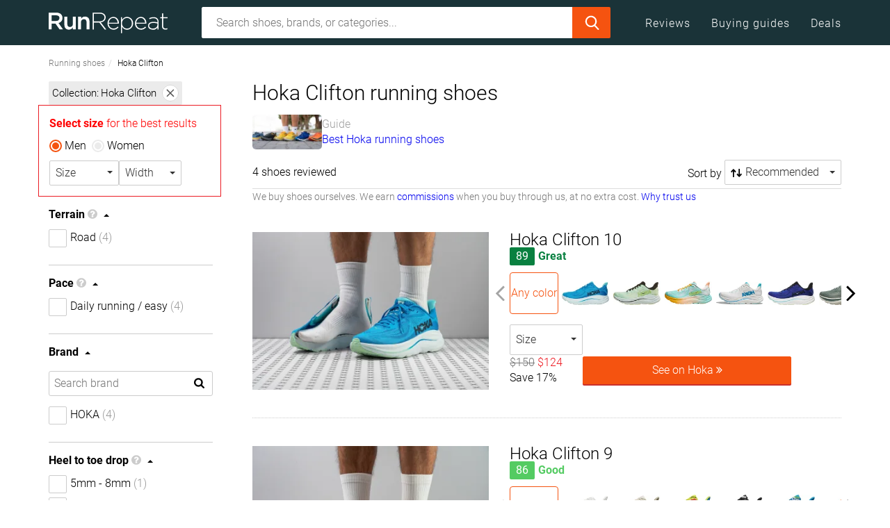

--- FILE ---
content_type: text/html;charset=utf-8
request_url: https://runrepeat.com/catalog/hoka-clifton-running-shoes
body_size: 105972
content:
<!DOCTYPE html><html  prefix="og: http://ogp.me/ns#" lang="en"><head><meta charset="utf-8">
<meta name="viewport" content="width=device-width, initial-scale=1">
<title>Hoka Clifton Running Shoes | RunRepeat</title>
<link rel="preconnect" href="https://assets.runrepeat.com" crossorigin>
<link rel="preconnect" href="https://cdn.runrepeat.com" crossorigin>
<link rel="preconnect" href="https://www.google-analytics.com" crossorigin>
<link rel="preconnect" href="https://www.googletagmanager.com" crossorigin>
<style>@charset "UTF-8";/*!
 * Viewer.js v1.11.7
 * https://fengyuanchen.github.io/viewerjs
 *
 * Copyright 2015-present Chen Fengyuan
 * Released under the MIT license
 *
 * Date: 2024-11-24T04:32:14.526Z
 */.viewer-close:before,.viewer-flip-horizontal:before,.viewer-flip-vertical:before,.viewer-fullscreen-exit:before,.viewer-fullscreen:before,.viewer-next:before,.viewer-one-to-one:before,.viewer-play:before,.viewer-prev:before,.viewer-reset:before,.viewer-rotate-left:before,.viewer-rotate-right:before,.viewer-zoom-in:before,.viewer-zoom-out:before{background-image:url("data:image/svg+xml;charset=utf-8,%3Csvg xmlns='http://www.w3.org/2000/svg' viewBox='0 0 560 40'%3E%3Cpath fill='%23fff' d='M49.6 17.9h20.2v3.9H49.6zm123.1 2 10.9-11 2.7 2.8-8.2 8.2 8.2 8.2-2.7 2.7zm94 0-10.8-11-2.7 2.8 8.1 8.2-8.1 8.2 2.7 2.7zM212 9.3l20.1 10.6L212 30.5zm161.5 4.6-7.2 6 7.2 5.9v-4h12.4v4l7.3-5.9-7.3-6v4h-12.4zm40.2 12.3 5.9 7.2 5.9-7.2h-4V13.6h4l-5.9-7.3-5.9 7.3h4v12.6zm35.9-16.5h6.3v2h-4.3V16h-2zm14 0h6.2V16h-2v-4.3h-4.2zm6.2 14V30h-6.2v-2h4.2v-4.3zm-14 6.3h-6.2v-6.3h2v4.4h4.3v2Zm-438 .1v-8.3H9.6v-3.9h8.2V9.7h3.9v8.2h8.1v3.9h-8.1v8.3zM93.6 9.7h-5.8v3.9h2V30h3.8zm16.1 0h-5.8v3.9h1.9V30h3.9zm-11.9 4.1h3.9v3.9h-3.9zm0 8.2h3.9v3.9h-3.9zm244.6-11.7 7.2 5.9-7.2 6v-3.6c-5.4-.4-7.8.8-8.7 2.8-.8 1.7-1.8 4.9 2.8 8.2-6.3-2-7.5-6.9-6-11.3 1.6-4.4 8-5 11.9-4.9zm147.2 13.4h6.3V30h-2v-4.3h-4.3zm14 6.3v-6.3h6.2v2h-4.3V30zm6.2-14h-6.2V9.7h1.9V14h4.3zm-13.9 0h-6.3v-2h4.3V9.7h2zm33.3 12.5 8.6-8.6-8.6-8.7 1.9-1.9 8.6 8.7 8.6-8.7 1.9 1.9-8.6 8.7 8.6 8.6-1.9 2-8.6-8.7-8.6 8.7zM297 10.3l-7.1 5.9 7.2 6v-3.6c5.3-.4 7.7.8 8.7 2.8.8 1.7 1.7 4.9-2.9 8.2 6.3-2 7.5-6.9 6-11.3-1.6-4.4-7.9-5-11.8-4.9v-3.1Zm-157.3-.6c2.3 0 4.4.7 6 2l2.5-3 1.9 9.2h-9.3l2.6-3.1a6.2 6.2 0 0 0-9.9 5.1c0 3.4 2.8 6.3 6.2 6.3 2.8 0 5.1-1.9 6-4.4h4c-1 4.7-5 8.3-10 8.3a10 10 0 0 1-10-10.2 10 10 0 0 1 10-10.2'/%3E%3C/svg%3E");background-repeat:no-repeat;background-size:280px;color:transparent;display:block;font-size:0;height:20px;line-height:0;width:20px}.viewer-zoom-in:before{background-position:0 0;content:"Zoom In"}.viewer-zoom-out:before{background-position:-20px 0;content:"Zoom Out"}.viewer-one-to-one:before{background-position:-40px 0;content:"One to One"}.viewer-reset:before{background-position:-60px 0;content:"Reset"}.viewer-prev:before{background-position:-80px 0;content:"Previous"}.viewer-play:before{background-position:-100px 0;content:"Play"}.viewer-next:before{background-position:-120px 0;content:"Next"}.viewer-rotate-left:before{background-position:-140px 0;content:"Rotate Left"}.viewer-rotate-right:before{background-position:-160px 0;content:"Rotate Right"}.viewer-flip-horizontal:before{background-position:-180px 0;content:"Flip Horizontal"}.viewer-flip-vertical:before{background-position:-200px 0;content:"Flip Vertical"}.viewer-fullscreen:before{background-position:-220px 0;content:"Enter Full Screen"}.viewer-fullscreen-exit:before{background-position:-240px 0;content:"Exit Full Screen"}.viewer-close:before{background-position:-260px 0;content:"Close"}.viewer-container{-webkit-tap-highlight-color:transparent;-webkit-touch-callout:none;bottom:0;direction:ltr;font-size:0;left:0;line-height:0;overflow:hidden;position:absolute;right:0;top:0;touch-action:none;-webkit-user-select:none;-moz-user-select:none;user-select:none}.viewer-container ::-moz-selection,.viewer-container::-moz-selection{background-color:transparent}.viewer-container ::selection,.viewer-container::selection{background-color:transparent}.viewer-container:focus{outline:0}.viewer-container img{display:block;height:auto;max-height:none!important;max-width:none!important;min-height:0!important;min-width:0!important;width:100%}.viewer-canvas{bottom:0;left:0;overflow:hidden;position:absolute;right:0;top:0}.viewer-canvas>img{height:auto;margin:15px auto;max-width:90%!important;width:auto}.viewer-footer{bottom:0;left:0;overflow:hidden;position:absolute;right:0;text-align:center}.viewer-navbar{background-color:#00000080;overflow:hidden}.viewer-list{box-sizing:content-box;height:50px;margin:0;overflow:hidden;padding:1px 0}.viewer-list>li{color:transparent;cursor:pointer;float:left;font-size:0;height:50px;line-height:0;opacity:.5;overflow:hidden;transition:opacity .15s;width:30px}.viewer-list>li:focus,.viewer-list>li:hover{opacity:.75}.viewer-list>li:focus{outline:0}.viewer-list>li+li{margin-left:1px}.viewer-list>.viewer-loading{position:relative}.viewer-list>.viewer-loading:after{border-width:2px;height:20px;margin-left:-10px;margin-top:-10px;width:20px}.viewer-list>.viewer-active,.viewer-list>.viewer-active:focus,.viewer-list>.viewer-active:hover{opacity:1}.viewer-player{background-color:#000;bottom:0;cursor:none;display:none;right:0;z-index:1}.viewer-player,.viewer-player>img{left:0;position:absolute;top:0}.viewer-toolbar>ul{display:inline-block;margin:0 auto 5px;overflow:hidden;padding:6px 3px}.viewer-toolbar>ul>li{background-color:#00000080;border-radius:50%;cursor:pointer;float:left;height:24px;overflow:hidden;transition:background-color .15s;width:24px}.viewer-toolbar>ul>li:focus,.viewer-toolbar>ul>li:hover{background-color:#000c}.viewer-toolbar>ul>li:focus{box-shadow:0 0 3px #fff;outline:0;position:relative;z-index:1}.viewer-toolbar>ul>li:before{margin:2px}.viewer-toolbar>ul>li+li{margin-left:1px}.viewer-toolbar>ul>.viewer-small{height:18px;margin-bottom:3px;margin-top:3px;width:18px}.viewer-toolbar>ul>.viewer-small:before{margin:-1px}.viewer-toolbar>ul>.viewer-large{height:30px;margin-bottom:-3px;margin-top:-3px;width:30px}.viewer-toolbar>ul>.viewer-large:before{margin:5px}.viewer-tooltip{background-color:#000c;border-radius:10px;color:#fff;display:none;font-size:12px;height:20px;left:50%;line-height:20px;margin-left:-25px;margin-top:-10px;position:absolute;text-align:center;top:50%;width:50px}.viewer-title{color:#ccc;display:inline-block;font-size:12px;line-height:1.2;margin:5px 5%;max-width:90%;min-height:14px;opacity:.8;overflow:hidden;text-overflow:ellipsis;transition:opacity .15s;white-space:nowrap}.viewer-title:hover{opacity:1}.viewer-button{-webkit-app-region:no-drag;background-color:#00000080;border-radius:50%;cursor:pointer;height:80px;overflow:hidden;position:absolute;right:-40px;top:-40px;transition:background-color .15s;width:80px}.viewer-button:focus,.viewer-button:hover{background-color:#000c}.viewer-button:focus{box-shadow:0 0 3px #fff;outline:0}.viewer-button:before{bottom:15px;left:15px;position:absolute}.viewer-fixed{position:fixed}.viewer-open{overflow:hidden}.viewer-show{display:block}.viewer-hide{display:none}.viewer-backdrop{background-color:#00000080}.viewer-invisible{visibility:hidden}.viewer-move{cursor:move;cursor:grab}.viewer-fade{opacity:0}.viewer-in{opacity:1}.viewer-transition{transition:all .3s}@keyframes viewer-spinner{0%{transform:rotate(0)}to{transform:rotate(1turn)}}.viewer-loading:after{animation:viewer-spinner 1s linear infinite;border:4px solid hsla(0,0%,100%,.1);border-left-color:#ffffff80;border-radius:50%;content:"";display:inline-block;height:40px;left:50%;margin-left:-20px;margin-top:-20px;position:absolute;top:50%;width:40px;z-index:1}@media (max-width:767px){.viewer-hide-xs-down{display:none}}@media (max-width:991px){.viewer-hide-sm-down{display:none}}@media (max-width:1199px){.viewer-hide-md-down{display:none}}@keyframes swiper-preloader-spin{to{transform:rotate(1turn)}}button.button-link{background:none;border:0;color:#00e;padding:0}button.button-link:hover{text-decoration:underline}.clear:after,.clear:before,.entry-content:after,.entry-content:before,.site-content:after,.site-content:before,.site-footer:after,.site-footer:before,.site-header:after,.site-header:before{content:"";display:table}.clear:after,.entry-content:after,.site-content:after,.site-footer:after,.site-header:after{clear:both}/*!
 * Bootstrap v3.3.7 (http://getbootstrap.com)
 * Copyright 2011-2016 Twitter, Inc.
 * Licensed under MIT (https://github.com/twbs/bootstrap/blob/master/LICENSE)
 *//*! normalize.css v3.0.3 | MIT License | github.com/necolas/normalize.css */html{font-family:sans-serif;-ms-text-size-adjust:100%;-webkit-text-size-adjust:100%}body{margin:0}article,aside,details,figcaption,figure,footer,header,main,nav,section{display:block}canvas,progress,video{display:inline-block;vertical-align:baseline}[hidden],template{display:none}a{background-color:transparent}a:active,a:hover{outline:0}b,strong{font-weight:700}h1{font-size:2em;margin:.67em 0}mark{background:#ff0;color:#000}small{font-size:80%}sup{font-size:75%;line-height:0;position:relative;top:-.5em;vertical-align:baseline}img{border:0}svg:not(:root){overflow:hidden}figure{margin:1em 40px}hr{box-sizing:content-box;height:0}code{font-family:monospace,monospace;font-size:1em}button,input,select,textarea{color:inherit;font:inherit;margin:0}button{overflow:visible}button,select{text-transform:none}button,html input[type=button],input[type=reset],input[type=submit]{-webkit-appearance:button;cursor:pointer}button[disabled],html input[disabled]{cursor:default}button::-moz-focus-inner,input::-moz-focus-inner{border:0;padding:0}input{line-height:normal}input[type=checkbox],input[type=radio]{box-sizing:border-box;padding:0}input[type=number]::-webkit-inner-spin-button,input[type=number]::-webkit-outer-spin-button{height:auto}input[type=search]{-webkit-appearance:textfield;box-sizing:content-box}input[type=search]::-webkit-search-cancel-button,input[type=search]::-webkit-search-decoration{-webkit-appearance:none}textarea{overflow:auto}table{border-collapse:collapse;border-spacing:0}td,th{padding:0}/*! Source: https://github.com/h5bp/html5-boilerplate/blob/master/src/css/main.css */@media print{*,:after,:before{background:transparent!important;box-shadow:none!important;color:#000!important;text-shadow:none!important}a,a:visited{text-decoration:underline}a[href]:after{content:" (" attr(href) ")"}thead{display:table-header-group}img,tr{page-break-inside:avoid}img{max-width:100%!important}h2,h3,p{orphans:3;widows:3}h2,h3{page-break-after:avoid}.navbar{display:none}.btn>.caret,.dropup>.btn>.caret{border-top-color:#000!important}.label{border:1px solid #000}.table{border-collapse:collapse!important}.table td,.table th{background-color:#fff!important}.table-bordered td,.table-bordered th{border:1px solid #ddd!important}}*,:after,:before{box-sizing:border-box}html{font-size:10px;-webkit-tap-highlight-color:rgba(0,0,0,0)}body{font-family:Roboto,sans-serif;line-height:1.428571429}button,input,select,textarea{font-family:inherit;font-size:inherit;line-height:inherit}a{color:#337ab7;text-decoration:none}a:focus,a:hover{color:#23527c;text-decoration:underline}a:focus{outline:5px auto -webkit-focus-ring-color;outline-offset:-2px}figure{margin:0}img{vertical-align:middle}hr{border:0;border-top:1px solid #ccc;margin-bottom:30px;margin-top:30px}[role=button]{cursor:pointer}.h1,.h2,.h3,.h4,h1,h2,h3,h4{color:inherit;font-family:inherit;font-weight:500;line-height:1.1}.h1 .small,.h1 small,.h2 .small,.h2 small,.h3 .small,.h3 small,.h4 .small,.h4 small,h1 .small,h1 small,h2 .small,h2 small,h3 .small,h3 small,h4 .small,h4 small{color:#777;font-weight:400;line-height:1}.h1,.h2,.h3,h1,h2,h3{margin-bottom:11px;margin-top:22px}.h1 .small,.h1 small,.h2 .small,.h2 small,.h3 .small,.h3 small,h1 .small,h1 small,h2 .small,h2 small,h3 .small,h3 small{font-size:65%}.h4,h4{margin-bottom:11px;margin-top:11px}.h4 .small,.h4 small,h4 .small,h4 small{font-size:75%}.h1,h1{font-size:41px}.h2,h2{font-size:34px}.h3,h3{font-size:28px}.h4,h4{font-size:20px}p{margin:0 0 11px}.small,small{font-size:87%}.mark,mark{background-color:#fcf8e3;padding:.2em}.text-left{text-align:left}.text-right{text-align:right}.text-center{text-align:center}.text-justify{text-align:justify}.text-nowrap{white-space:nowrap}.text-lowercase{text-transform:lowercase}.text-uppercase{text-transform:uppercase}.text-capitalize{text-transform:capitalize}.text-muted{color:#777}.text-primary{color:#337ab7}a.text-primary:focus,a.text-primary:hover{color:#286090}.text-success{color:#3c763d}a.text-success:focus,a.text-success:hover{color:#2b542c}.text-info{color:#31708f}a.text-info:focus,a.text-info:hover{color:#245269}.text-warning{color:#8a6d3b}a.text-warning:focus,a.text-warning:hover{color:#66512c}.text-danger{color:#a94442}a.text-danger:focus,a.text-danger:hover{color:#843534}ol,ul{margin-bottom:11px;margin-top:0}ol ol,ol ul,ul ol,ul ul{margin-bottom:0}.list-unstyled{list-style:none;padding-left:0}dd{margin-left:0}address,dd{line-height:1.428571429}address{font-style:normal;margin-bottom:22px}code{background-color:#f9f2f4;border-radius:0;color:#c7254e;font-family:Menlo,Monaco,Consolas,Courier New,monospace;font-size:90%;padding:2px 4px}.container{margin-left:auto;margin-right:auto;padding-left:15px;padding-right:15px}.container:after,.container:before{content:" ";display:table}.container:after{clear:both}@media (min-width:768px){.container{width:750px}}@media (min-width:992px){.container{width:990px}}@media (min-width:1200px){.container{width:1170px}}@media (min-width:1420px){.container{width:1390px}}.container-fluid{margin-left:auto;margin-right:auto;padding-left:15px;padding-right:15px}.container-fluid:after,.container-fluid:before{content:" ";display:table}.container-fluid:after{clear:both}.row{margin-left:-15px;margin-right:-15px}.row:after,.row:before{content:" ";display:table}.row:after{clear:both}.col-lg-1,.col-lg-10,.col-lg-11,.col-lg-12,.col-lg-2,.col-lg-3,.col-lg-4,.col-lg-5,.col-lg-6,.col-lg-7,.col-lg-8,.col-lg-9,.col-md-1,.col-md-10,.col-md-11,.col-md-12,.col-md-2,.col-md-3,.col-md-4,.col-md-5,.col-md-6,.col-md-7,.col-md-8,.col-md-9,.col-sm-1,.col-sm-10,.col-sm-11,.col-sm-12,.col-sm-2,.col-sm-3,.col-sm-4,.col-sm-5,.col-sm-6,.col-sm-7,.col-sm-8,.col-sm-9,.col-xs-1,.col-xs-10,.col-xs-11,.col-xs-12,.col-xs-2,.col-xs-3,.col-xs-4,.col-xs-5,.col-xs-6,.col-xs-7,.col-xs-8,.col-xs-9{min-height:1px;padding-left:15px;padding-right:15px;position:relative}.col-xs-1,.col-xs-10,.col-xs-11,.col-xs-12,.col-xs-2,.col-xs-3,.col-xs-4,.col-xs-5,.col-xs-6,.col-xs-7,.col-xs-8,.col-xs-9{float:left}.col-xs-1{width:8.3333333333%}.col-xs-2{width:16.6666666667%}.col-xs-3{width:25%}.col-xs-4{width:33.3333333333%}.col-xs-5{width:41.6666666667%}.col-xs-6{width:50%}.col-xs-7{width:58.3333333333%}.col-xs-8{width:66.6666666667%}.col-xs-9{width:75%}.col-xs-10{width:83.3333333333%}.col-xs-11{width:91.6666666667%}.col-xs-12{width:100%}.col-xs-pull-0{right:auto}.col-xs-pull-1{right:8.3333333333%}.col-xs-pull-2{right:16.6666666667%}.col-xs-pull-3{right:25%}.col-xs-pull-4{right:33.3333333333%}.col-xs-pull-5{right:41.6666666667%}.col-xs-pull-6{right:50%}.col-xs-pull-7{right:58.3333333333%}.col-xs-pull-8{right:66.6666666667%}.col-xs-pull-9{right:75%}.col-xs-pull-10{right:83.3333333333%}.col-xs-pull-11{right:91.6666666667%}.col-xs-pull-12{right:100%}.col-xs-push-0{left:auto}.col-xs-push-1{left:8.3333333333%}.col-xs-push-2{left:16.6666666667%}.col-xs-push-3{left:25%}.col-xs-push-4{left:33.3333333333%}.col-xs-push-5{left:41.6666666667%}.col-xs-push-6{left:50%}.col-xs-push-7{left:58.3333333333%}.col-xs-push-8{left:66.6666666667%}.col-xs-push-9{left:75%}.col-xs-push-10{left:83.3333333333%}.col-xs-push-11{left:91.6666666667%}.col-xs-push-12{left:100%}.col-xs-offset-0{margin-left:0}.col-xs-offset-1{margin-left:8.3333333333%}.col-xs-offset-2{margin-left:16.6666666667%}.col-xs-offset-3{margin-left:25%}.col-xs-offset-4{margin-left:33.3333333333%}.col-xs-offset-5{margin-left:41.6666666667%}.col-xs-offset-6{margin-left:50%}.col-xs-offset-7{margin-left:58.3333333333%}.col-xs-offset-8{margin-left:66.6666666667%}.col-xs-offset-9{margin-left:75%}.col-xs-offset-10{margin-left:83.3333333333%}.col-xs-offset-11{margin-left:91.6666666667%}.col-xs-offset-12{margin-left:100%}@media (min-width:768px){.col-sm-1,.col-sm-10,.col-sm-11,.col-sm-12,.col-sm-2,.col-sm-3,.col-sm-4,.col-sm-5,.col-sm-6,.col-sm-7,.col-sm-8,.col-sm-9{float:left}.col-sm-1{width:8.3333333333%}.col-sm-2{width:16.6666666667%}.col-sm-3{width:25%}.col-sm-4{width:33.3333333333%}.col-sm-5{width:41.6666666667%}.col-sm-6{width:50%}.col-sm-7{width:58.3333333333%}.col-sm-8{width:66.6666666667%}.col-sm-9{width:75%}.col-sm-10{width:83.3333333333%}.col-sm-11{width:91.6666666667%}.col-sm-12{width:100%}.col-sm-pull-0{right:auto}.col-sm-pull-1{right:8.3333333333%}.col-sm-pull-2{right:16.6666666667%}.col-sm-pull-3{right:25%}.col-sm-pull-4{right:33.3333333333%}.col-sm-pull-5{right:41.6666666667%}.col-sm-pull-6{right:50%}.col-sm-pull-7{right:58.3333333333%}.col-sm-pull-8{right:66.6666666667%}.col-sm-pull-9{right:75%}.col-sm-pull-10{right:83.3333333333%}.col-sm-pull-11{right:91.6666666667%}.col-sm-pull-12{right:100%}.col-sm-push-0{left:auto}.col-sm-push-1{left:8.3333333333%}.col-sm-push-2{left:16.6666666667%}.col-sm-push-3{left:25%}.col-sm-push-4{left:33.3333333333%}.col-sm-push-5{left:41.6666666667%}.col-sm-push-6{left:50%}.col-sm-push-7{left:58.3333333333%}.col-sm-push-8{left:66.6666666667%}.col-sm-push-9{left:75%}.col-sm-push-10{left:83.3333333333%}.col-sm-push-11{left:91.6666666667%}.col-sm-push-12{left:100%}.col-sm-offset-0{margin-left:0}.col-sm-offset-1{margin-left:8.3333333333%}.col-sm-offset-2{margin-left:16.6666666667%}.col-sm-offset-3{margin-left:25%}.col-sm-offset-4{margin-left:33.3333333333%}.col-sm-offset-5{margin-left:41.6666666667%}.col-sm-offset-6{margin-left:50%}.col-sm-offset-7{margin-left:58.3333333333%}.col-sm-offset-8{margin-left:66.6666666667%}.col-sm-offset-9{margin-left:75%}.col-sm-offset-10{margin-left:83.3333333333%}.col-sm-offset-11{margin-left:91.6666666667%}.col-sm-offset-12{margin-left:100%}}@media (min-width:992px){.col-md-1,.col-md-10,.col-md-11,.col-md-12,.col-md-2,.col-md-3,.col-md-4,.col-md-5,.col-md-6,.col-md-7,.col-md-8,.col-md-9{float:left}.col-md-1{width:8.3333333333%}.col-md-2{width:16.6666666667%}.col-md-3{width:25%}.col-md-4{width:33.3333333333%}.col-md-5{width:41.6666666667%}.col-md-6{width:50%}.col-md-7{width:58.3333333333%}.col-md-8{width:66.6666666667%}.col-md-9{width:75%}.col-md-10{width:83.3333333333%}.col-md-11{width:91.6666666667%}.col-md-12{width:100%}.col-md-pull-0{right:auto}.col-md-pull-1{right:8.3333333333%}.col-md-pull-2{right:16.6666666667%}.col-md-pull-3{right:25%}.col-md-pull-4{right:33.3333333333%}.col-md-pull-5{right:41.6666666667%}.col-md-pull-6{right:50%}.col-md-pull-7{right:58.3333333333%}.col-md-pull-8{right:66.6666666667%}.col-md-pull-9{right:75%}.col-md-pull-10{right:83.3333333333%}.col-md-pull-11{right:91.6666666667%}.col-md-pull-12{right:100%}.col-md-push-0{left:auto}.col-md-push-1{left:8.3333333333%}.col-md-push-2{left:16.6666666667%}.col-md-push-3{left:25%}.col-md-push-4{left:33.3333333333%}.col-md-push-5{left:41.6666666667%}.col-md-push-6{left:50%}.col-md-push-7{left:58.3333333333%}.col-md-push-8{left:66.6666666667%}.col-md-push-9{left:75%}.col-md-push-10{left:83.3333333333%}.col-md-push-11{left:91.6666666667%}.col-md-push-12{left:100%}.col-md-offset-0{margin-left:0}.col-md-offset-1{margin-left:8.3333333333%}.col-md-offset-2{margin-left:16.6666666667%}.col-md-offset-3{margin-left:25%}.col-md-offset-4{margin-left:33.3333333333%}.col-md-offset-5{margin-left:41.6666666667%}.col-md-offset-6{margin-left:50%}.col-md-offset-7{margin-left:58.3333333333%}.col-md-offset-8{margin-left:66.6666666667%}.col-md-offset-9{margin-left:75%}.col-md-offset-10{margin-left:83.3333333333%}.col-md-offset-11{margin-left:91.6666666667%}.col-md-offset-12{margin-left:100%}}@media (min-width:1200px){.col-lg-1,.col-lg-10,.col-lg-11,.col-lg-12,.col-lg-2,.col-lg-3,.col-lg-4,.col-lg-5,.col-lg-6,.col-lg-7,.col-lg-8,.col-lg-9{float:left}.col-lg-1{width:8.3333333333%}.col-lg-2{width:16.6666666667%}.col-lg-3{width:25%}.col-lg-4{width:33.3333333333%}.col-lg-5{width:41.6666666667%}.col-lg-6{width:50%}.col-lg-7{width:58.3333333333%}.col-lg-8{width:66.6666666667%}.col-lg-9{width:75%}.col-lg-10{width:83.3333333333%}.col-lg-11{width:91.6666666667%}.col-lg-12{width:100%}.col-lg-pull-0{right:auto}.col-lg-pull-1{right:8.3333333333%}.col-lg-pull-2{right:16.6666666667%}.col-lg-pull-3{right:25%}.col-lg-pull-4{right:33.3333333333%}.col-lg-pull-5{right:41.6666666667%}.col-lg-pull-6{right:50%}.col-lg-pull-7{right:58.3333333333%}.col-lg-pull-8{right:66.6666666667%}.col-lg-pull-9{right:75%}.col-lg-pull-10{right:83.3333333333%}.col-lg-pull-11{right:91.6666666667%}.col-lg-pull-12{right:100%}.col-lg-push-0{left:auto}.col-lg-push-1{left:8.3333333333%}.col-lg-push-2{left:16.6666666667%}.col-lg-push-3{left:25%}.col-lg-push-4{left:33.3333333333%}.col-lg-push-5{left:41.6666666667%}.col-lg-push-6{left:50%}.col-lg-push-7{left:58.3333333333%}.col-lg-push-8{left:66.6666666667%}.col-lg-push-9{left:75%}.col-lg-push-10{left:83.3333333333%}.col-lg-push-11{left:91.6666666667%}.col-lg-push-12{left:100%}.col-lg-offset-0{margin-left:0}.col-lg-offset-1{margin-left:8.3333333333%}.col-lg-offset-2{margin-left:16.6666666667%}.col-lg-offset-3{margin-left:25%}.col-lg-offset-4{margin-left:33.3333333333%}.col-lg-offset-5{margin-left:41.6666666667%}.col-lg-offset-6{margin-left:50%}.col-lg-offset-7{margin-left:58.3333333333%}.col-lg-offset-8{margin-left:66.6666666667%}.col-lg-offset-9{margin-left:75%}.col-lg-offset-10{margin-left:83.3333333333%}.col-lg-offset-11{margin-left:91.6666666667%}.col-lg-offset-12{margin-left:100%}}@media (min-width:1420px){.col-xl-1,.col-xl-10,.col-xl-11,.col-xl-12,.col-xl-2,.col-xl-3,.col-xl-4,.col-xl-5,.col-xl-6,.col-xl-7,.col-xl-8,.col-xl-9{float:left}.col-xl-1{width:8.3333333333%}.col-xl-2{width:16.6666666667%}.col-xl-3{width:25%}.col-xl-4{width:33.3333333333%}.col-xl-5{width:41.6666666667%}.col-xl-6{width:50%}.col-xl-7{width:58.3333333333%}.col-xl-8{width:66.6666666667%}.col-xl-9{width:75%}.col-xl-10{width:83.3333333333%}.col-xl-11{width:91.6666666667%}.col-xl-12{width:100%}.col-xl-pull-0{right:auto}.col-xl-pull-1{right:8.3333333333%}.col-xl-pull-2{right:16.6666666667%}.col-xl-pull-3{right:25%}.col-xl-pull-4{right:33.3333333333%}.col-xl-pull-5{right:41.6666666667%}.col-xl-pull-6{right:50%}.col-xl-pull-7{right:58.3333333333%}.col-xl-pull-8{right:66.6666666667%}.col-xl-pull-9{right:75%}.col-xl-pull-10{right:83.3333333333%}.col-xl-pull-11{right:91.6666666667%}.col-xl-pull-12{right:100%}.col-xl-push-0{left:auto}.col-xl-push-1{left:8.3333333333%}.col-xl-push-2{left:16.6666666667%}.col-xl-push-3{left:25%}.col-xl-push-4{left:33.3333333333%}.col-xl-push-5{left:41.6666666667%}.col-xl-push-6{left:50%}.col-xl-push-7{left:58.3333333333%}.col-xl-push-8{left:66.6666666667%}.col-xl-push-9{left:75%}.col-xl-push-10{left:83.3333333333%}.col-xl-push-11{left:91.6666666667%}.col-xl-push-12{left:100%}.col-xl-offset-0{margin-left:0}.col-xl-offset-1{margin-left:8.3333333333%}.col-xl-offset-2{margin-left:16.6666666667%}.col-xl-offset-3{margin-left:25%}.col-xl-offset-4{margin-left:33.3333333333%}.col-xl-offset-5{margin-left:41.6666666667%}.col-xl-offset-6{margin-left:50%}.col-xl-offset-7{margin-left:58.3333333333%}.col-xl-offset-8{margin-left:66.6666666667%}.col-xl-offset-9{margin-left:75%}.col-xl-offset-10{margin-left:83.3333333333%}.col-xl-offset-11{margin-left:91.6666666667%}.col-xl-offset-12{margin-left:100%}}table{background-color:transparent}th{text-align:left}.table{margin-bottom:22px;max-width:100%;width:100%}.table>tbody>tr>td,.table>tbody>tr>th,.table>thead>tr>td,.table>thead>tr>th{border-top:1px solid #ddd;line-height:1.428571429;padding:8px;vertical-align:top}.table>thead>tr>th{border-bottom:2px solid #ddd;vertical-align:bottom}.table>thead:first-child>tr:first-child>td,.table>thead:first-child>tr:first-child>th{border-top:0}.table>tbody+tbody{border-top:2px solid #ddd}.table .table{background-color:#fff}.table-condensed>tbody>tr>td,.table-condensed>tbody>tr>th,.table-condensed>thead>tr>td,.table-condensed>thead>tr>th{padding:5px}.table-bordered,.table-bordered>tbody>tr>td,.table-bordered>tbody>tr>th,.table-bordered>thead>tr>td,.table-bordered>thead>tr>th{border:1px solid #ddd}.table-bordered>thead>tr>td,.table-bordered>thead>tr>th{border-bottom-width:2px}.table-striped>tbody>tr:nth-of-type(odd){background-color:#f9f9f9}.table-hover>tbody>tr:hover{background-color:#f5f5f5}table col[class*=col-]{display:table-column;float:none;position:static}table td[class*=col-],table th[class*=col-]{display:table-cell;float:none;position:static}.table>tbody>tr.active>td,.table>tbody>tr.active>th,.table>tbody>tr>td.active,.table>tbody>tr>th.active,.table>thead>tr.active>td,.table>thead>tr.active>th,.table>thead>tr>td.active,.table>thead>tr>th.active{background-color:#f5f5f5}.table-hover>tbody>tr.active:hover>td,.table-hover>tbody>tr.active:hover>th,.table-hover>tbody>tr:hover>.active,.table-hover>tbody>tr>td.active:hover,.table-hover>tbody>tr>th.active:hover{background-color:#e8e8e8}.table>tbody>tr.success>td,.table>tbody>tr.success>th,.table>tbody>tr>td.success,.table>tbody>tr>th.success,.table>thead>tr.success>td,.table>thead>tr.success>th,.table>thead>tr>td.success,.table>thead>tr>th.success{background-color:#dff0d8}.table-hover>tbody>tr.success:hover>td,.table-hover>tbody>tr.success:hover>th,.table-hover>tbody>tr:hover>.success,.table-hover>tbody>tr>td.success:hover,.table-hover>tbody>tr>th.success:hover{background-color:#d0e9c6}.table>tbody>tr.warning>td,.table>tbody>tr.warning>th,.table>tbody>tr>td.warning,.table>tbody>tr>th.warning,.table>thead>tr.warning>td,.table>thead>tr.warning>th,.table>thead>tr>td.warning,.table>thead>tr>th.warning{background-color:#fcf8e3}.table-hover>tbody>tr.warning:hover>td,.table-hover>tbody>tr.warning:hover>th,.table-hover>tbody>tr:hover>.warning,.table-hover>tbody>tr>td.warning:hover,.table-hover>tbody>tr>th.warning:hover{background-color:#faf2cc}.table-responsive{min-height:.01%;overflow-x:auto}@media screen and (max-width:767px){.table-responsive{margin-bottom:16.5px;overflow-y:hidden;width:100%;-ms-overflow-style:-ms-autohiding-scrollbar;border:1px solid #ddd}.table-responsive>.table{margin-bottom:0}.table-responsive>.table>tbody>tr>td,.table-responsive>.table>tbody>tr>th,.table-responsive>.table>thead>tr>td,.table-responsive>.table>thead>tr>th{white-space:nowrap}.table-responsive>.table-bordered{border:0}.table-responsive>.table-bordered>tbody>tr>td:first-child,.table-responsive>.table-bordered>tbody>tr>th:first-child,.table-responsive>.table-bordered>thead>tr>td:first-child,.table-responsive>.table-bordered>thead>tr>th:first-child{border-left:0}.table-responsive>.table-bordered>tbody>tr>td:last-child,.table-responsive>.table-bordered>tbody>tr>th:last-child,.table-responsive>.table-bordered>thead>tr>td:last-child,.table-responsive>.table-bordered>thead>tr>th:last-child{border-right:0}.table-responsive>.table-bordered>tbody>tr:last-child>td,.table-responsive>.table-bordered>tbody>tr:last-child>th{border-bottom:0}}legend{border:0;border-bottom:1px solid #e5e5e5;color:#333;display:block;font-size:24px;line-height:inherit;margin-bottom:22px;padding:0;width:100%}label{display:inline-block;font-weight:700;margin-bottom:5px;max-width:100%}input[type=search]{box-sizing:border-box}input[type=checkbox],input[type=radio]{line-height:normal;margin:4px 0 0}input[type=file]{display:block}input[type=range]{display:block;width:100%}select[size]{height:auto}input[type=checkbox]:focus,input[type=file]:focus,input[type=radio]:focus{outline:5px auto -webkit-focus-ring-color;outline-offset:-2px}output{padding-top:7px}.form-control,output{color:#555;display:block;font-size:16px;line-height:1.428571429}.form-control{background-color:#fff;background-image:none;border:1px solid #ccc;border-radius:0;box-shadow:inset 0 1px 1px #00000013;height:36px;padding:6px 12px;transition:border-color .15s ease-in-out,box-shadow .15s ease-in-out;width:100%}.form-control:focus{border-color:#66afe9;box-shadow:inset 0 1px 1px #00000013,0 0 8px #66afe999;outline:0}.form-control::-moz-placeholder{color:#999;opacity:1}.form-control:-ms-input-placeholder{color:#999}.form-control::-webkit-input-placeholder{color:#999}.form-control::-ms-expand{background-color:transparent;border:0}.form-control[disabled],.form-control[readonly]{background-color:#eee;opacity:1}.form-control[disabled]{cursor:not-allowed}textarea.form-control{height:auto}input[type=search]{-webkit-appearance:none}@media screen and (-webkit-min-device-pixel-ratio:0){input[type=date].form-control,input[type=month].form-control,input[type=time].form-control{line-height:36px}input[type=date].input-sm,input[type=month].input-sm,input[type=time].input-sm{line-height:33px}}.form-group{margin-bottom:15px}.checkbox,.radio{display:block;margin-bottom:10px;margin-top:10px;position:relative}.checkbox label,.radio label{cursor:pointer;font-weight:400;margin-bottom:0;min-height:22px;padding-left:20px}.checkbox input[type=checkbox],.radio input[type=radio],.radio-inline input[type=radio]{margin-left:-20px;margin-top:4px;position:absolute}.checkbox+.checkbox,.radio+.radio{margin-top:-5px}.radio-inline{cursor:pointer;display:inline-block;font-weight:400;margin-bottom:0;padding-left:20px;position:relative;vertical-align:middle}.radio-inline+.radio-inline{margin-left:10px;margin-top:0}.checkbox.disabled label,.radio-inline.disabled,.radio.disabled label,input[type=checkbox].disabled,input[type=checkbox][disabled],input[type=radio].disabled,input[type=radio][disabled]{cursor:not-allowed}.input-sm{border-radius:2px;font-size:14px;height:33px;line-height:1.5;padding:5px 10px}select.input-sm{height:33px;line-height:33px}textarea.input-sm{height:auto}.has-feedback{position:relative}.has-feedback .form-control{padding-right:45px}.has-error .checkbox,.has-error .control-label,.has-error .help-block,.has-error .radio,.has-error .radio-inline,.has-error.checkbox label,.has-error.radio label,.has-error.radio-inline label{color:#a94442}.has-error .form-control{border-color:#a94442;box-shadow:inset 0 1px 1px #00000013}.has-error .form-control:focus{border-color:#843534;box-shadow:inset 0 1px 1px #00000013,0 0 6px #ce8483}.has-error .input-group-addon{background-color:#f2dede;border-color:#a94442;color:#a94442}.help-block{color:#404040;display:block;margin-bottom:10px;margin-top:5px}@media (min-width:768px){.form-inline .form-group{display:inline-block;margin-bottom:0;vertical-align:middle}.form-inline .form-control{display:inline-block;vertical-align:middle;width:auto}.form-inline .input-group{display:inline-table;vertical-align:middle}.form-inline .input-group .form-control,.form-inline .input-group .input-group-addon,.form-inline .input-group .input-group-btn{width:auto}.form-inline .input-group>.form-control{width:100%}.form-inline .control-label{margin-bottom:0;vertical-align:middle}.form-inline .checkbox,.form-inline .radio{display:inline-block;margin-bottom:0;margin-top:0;vertical-align:middle}.form-inline .checkbox label,.form-inline .radio label{padding-left:0}.form-inline .checkbox input[type=checkbox],.form-inline .radio input[type=radio]{margin-left:0;position:relative}}.form-horizontal .checkbox,.form-horizontal .radio,.form-horizontal .radio-inline{margin-bottom:0;margin-top:0;padding-top:7px}.form-horizontal .checkbox,.form-horizontal .radio{min-height:29px}.form-horizontal .form-group{margin-left:-15px;margin-right:-15px}.form-horizontal .form-group:after,.form-horizontal .form-group:before{content:" ";display:table}.form-horizontal .form-group:after{clear:both}@media (min-width:768px){.form-horizontal .control-label{margin-bottom:0;padding-top:7px;text-align:right}}.btn{background-image:none;border:1px solid transparent;border-radius:0;cursor:pointer;display:inline-block;font-weight:400;line-height:1.428571429;margin-bottom:0;padding:6px 12px;text-align:center;touch-action:manipulation;-webkit-user-select:none;-moz-user-select:none;user-select:none;vertical-align:middle;white-space:nowrap}.btn.active.focus,.btn.active:focus,.btn.focus,.btn:active.focus,.btn:active:focus,.btn:focus{outline:5px auto -webkit-focus-ring-color;outline-offset:-2px}.btn.focus,.btn:focus,.btn:hover{color:#333;text-decoration:none}.btn.active,.btn:active{background-image:none;box-shadow:inset 0 3px 5px #00000020;outline:0}.btn.disabled,.btn[disabled]{box-shadow:none;cursor:not-allowed;filter:alpha(opacity=65);opacity:.65}a.btn.disabled{pointer-events:none}.btn-default{background-color:#fff;border-color:#ccc;color:#333}.btn-default.focus,.btn-default:focus{background-color:#e6e6e6;border-color:#8c8c8c;color:#333}.btn-default.active,.btn-default:active,.btn-default:hover,.open>.btn-default.dropdown-toggle{background-color:#e6e6e6;border-color:#adadad;color:#333}.btn-default.active.focus,.btn-default.active:focus,.btn-default.active:hover,.btn-default:active.focus,.btn-default:active:focus,.btn-default:active:hover,.open>.btn-default.dropdown-toggle.focus,.open>.btn-default.dropdown-toggle:focus,.open>.btn-default.dropdown-toggle:hover{background-color:#d4d4d4;border-color:#8c8c8c;color:#333}.btn-default.active,.btn-default:active,.open>.btn-default.dropdown-toggle{background-image:none}.btn-default.disabled.focus,.btn-default.disabled:focus,.btn-default.disabled:hover,.btn-default[disabled].focus,.btn-default[disabled]:focus,.btn-default[disabled]:hover{background-color:#fff;border-color:#ccc}.btn-block{display:block;width:100%}.btn-block+.btn-block{margin-top:5px}input[type=button].btn-block,input[type=reset].btn-block,input[type=submit].btn-block{width:100%}.fade{opacity:0;transition:opacity .15s linear}.fade.in{opacity:1}.collapse{display:none}.collapse.in{display:block}tr.collapse.in{display:table-row}tbody.collapse.in{display:table-row-group}.collapsing{height:0;overflow:hidden;position:relative;transition-duration:.35s;transition-property:height,visibility;transition-timing-function:ease}.caret{border-left:4px solid transparent;border-right:4px solid transparent;border-top:4px dashed;display:inline-block;height:0;margin-left:2px;vertical-align:middle;width:0}.dropdown,.dropup{position:relative}.dropdown-toggle:focus{outline:0}.dropdown-menu{background-clip:padding-box;background-color:#fff;border:1px solid #ccc;border:1px solid rgba(0,0,0,.15);border-radius:0;box-shadow:0 6px 12px #0000002d;display:none;float:left;font-size:16px;left:0;list-style:none;margin:2px 0 0;min-width:160px;padding:5px 0;position:absolute;text-align:left;top:100%;z-index:1000}.dropdown-menu.pull-right{left:auto;right:0}.dropdown-menu>li>a{clear:both;color:#333;display:block;font-weight:400;line-height:1.428571429;padding:3px 20px;white-space:nowrap}.dropdown-menu>li>a:focus,.dropdown-menu>li>a:hover{background-color:#f5f5f5;color:#262626;text-decoration:none}.dropdown-menu>.active>a,.dropdown-menu>.active>a:focus,.dropdown-menu>.active>a:hover{background-color:#337ab7;color:#fff;outline:0;text-decoration:none}.dropdown-menu>.disabled>a,.dropdown-menu>.disabled>a:focus,.dropdown-menu>.disabled>a:hover{color:#777}.dropdown-menu>.disabled>a:focus,.dropdown-menu>.disabled>a:hover{background-color:transparent;background-image:none;cursor:not-allowed;filter:progid:DXImageTransform.Microsoft.gradient(enabled = false);text-decoration:none}.open>.dropdown-menu{display:block}.open>a{outline:0}.dropdown-menu-right{left:auto;right:0}.dropdown-menu-left{left:0;right:auto}.dropdown-header{color:#777;display:block;font-size:14px;line-height:1.428571429;padding:3px 20px;white-space:nowrap}.dropdown-backdrop{bottom:0;left:0;position:fixed;right:0;top:0;z-index:990}.pull-right>.dropdown-menu{left:auto;right:0}.dropup .caret{border-bottom:4px solid;border-top:0;content:""}.dropup .dropdown-menu{bottom:100%;margin-bottom:2px;top:auto}@media (min-width:768px){.navbar-right .dropdown-menu{left:auto;right:0}.navbar-right .dropdown-menu-left{left:0;right:auto}}.btn .caret{margin-left:0}[data-toggle=buttons]>.btn input[type=checkbox],[data-toggle=buttons]>.btn input[type=radio]{position:absolute;clip:rect(0,0,0,0);pointer-events:none}.input-group{border-collapse:separate;display:table;position:relative}.input-group[class*=col-]{float:none;padding-left:0;padding-right:0}.input-group .form-control{float:left;margin-bottom:0;position:relative;width:100%;z-index:2}.input-group .form-control:focus{z-index:3}.input-group .form-control,.input-group-addon,.input-group-btn{display:table-cell}.input-group .form-control:not(:first-child):not(:last-child),.input-group-addon:not(:first-child):not(:last-child),.input-group-btn:not(:first-child):not(:last-child){border-radius:0}.input-group-addon,.input-group-btn{vertical-align:middle;white-space:nowrap;width:1%}.input-group-addon{background-color:#eee;border:1px solid #ccc;border-radius:0;color:#555;font-size:16px;font-weight:400;line-height:1;padding:6px 12px;text-align:center}.input-group-addon.input-sm{border-radius:2px;font-size:14px;padding:5px 10px}.input-group-addon input[type=checkbox],.input-group-addon input[type=radio]{margin-top:0}.input-group .form-control:first-child,.input-group-addon:first-child,.input-group-btn:first-child>.btn,.input-group-btn:first-child>.dropdown-toggle,.input-group-btn:last-child>.btn:not(:last-child):not(.dropdown-toggle){border-bottom-right-radius:0;border-top-right-radius:0}.input-group-addon:first-child{border-right:0}.input-group .form-control:last-child,.input-group-addon:last-child,.input-group-btn:first-child>.btn:not(:first-child),.input-group-btn:last-child>.btn,.input-group-btn:last-child>.dropdown-toggle{border-bottom-left-radius:0;border-top-left-radius:0}.input-group-addon:last-child{border-left:0}.input-group-btn{font-size:0;white-space:nowrap}.input-group-btn,.input-group-btn>.btn{position:relative}.input-group-btn>.btn+.btn{margin-left:-1px}.input-group-btn>.btn:active,.input-group-btn>.btn:focus,.input-group-btn>.btn:hover{z-index:2}.input-group-btn:first-child>.btn{margin-right:-1px}.input-group-btn:last-child>.btn{margin-left:-1px;z-index:2}.nav{list-style:none;margin-bottom:0;padding-left:0}.nav:after,.nav:before{content:" ";display:table}.nav:after{clear:both}.nav>li,.nav>li>a{display:block;position:relative}.nav>li>a{padding:10px 15px}.nav>li>a:focus,.nav>li>a:hover{background-color:#eee;text-decoration:none}.nav>li.disabled>a{color:#777}.nav>li.disabled>a:focus,.nav>li.disabled>a:hover{background-color:transparent;color:#777;cursor:not-allowed;text-decoration:none}.nav .open>a,.nav .open>a:focus,.nav .open>a:hover{background-color:#eee;border-color:#337ab7}.nav .nav-divider{background-color:#e5e5e5;height:1px;margin:10px 0;overflow:hidden}.nav>li>a>img{max-width:none}.nav-tabs{border-bottom:1px solid #ddd}.nav-tabs>li{float:left;margin-bottom:-1px}.nav-tabs>li>a{border:1px solid transparent;border-radius:0;line-height:1.428571429;margin-right:2px}.nav-tabs>li>a:hover{border-color:#eee #eee #ddd}.nav-tabs>li.active>a,.nav-tabs>li.active>a:focus,.nav-tabs>li.active>a:hover{background-color:#fff;border:1px solid;border-color:#ddd #ddd transparent;color:#555;cursor:default}.nav-pills>li{float:left}.nav-pills>li>a{border-radius:0}.nav-pills>li+li{margin-left:2px}.nav-pills>li.active>a,.nav-pills>li.active>a:focus,.nav-pills>li.active>a:hover{background-color:#337ab7;color:#fff}.nav-stacked>li{float:none}.nav-stacked>li+li{margin-left:0;margin-top:2px}.nav-justified,.nav-tabs.nav-justified{width:100%}.nav-justified>li,.nav-tabs.nav-justified>li{float:none}.nav-justified>li>a,.nav-tabs.nav-justified>li>a{margin-bottom:5px;text-align:center}.nav-justified>.dropdown .dropdown-menu{left:auto;top:auto}@media (min-width:768px){.nav-justified>li,.nav-tabs.nav-justified>li{display:table-cell;width:1%}.nav-justified>li>a,.nav-tabs.nav-justified>li>a{margin-bottom:0}}.nav-tabs-justified,.nav-tabs.nav-justified{border-bottom:0}.nav-tabs-justified>li>a,.nav-tabs.nav-justified>li>a{border-radius:0;margin-right:0}.nav-tabs-justified>.active>a,.nav-tabs-justified>.active>a:focus,.nav-tabs-justified>.active>a:hover,.nav-tabs.nav-justified>.active>a{border:1px solid #ddd}@media (min-width:768px){.nav-tabs-justified>li>a,.nav-tabs.nav-justified>li>a{border-bottom:1px solid #ddd;border-radius:0}.nav-tabs-justified>.active>a,.nav-tabs-justified>.active>a:focus,.nav-tabs-justified>.active>a:hover,.nav-tabs.nav-justified>.active>a{border-bottom-color:#fff}}.tab-content>.tab-pane{display:none}.tab-content>.active{display:block}.nav-tabs .dropdown-menu{border-top-left-radius:0;border-top-right-radius:0;margin-top:-1px}.navbar{border:1px solid transparent;margin-bottom:22px;min-height:50px;position:relative}.navbar:after,.navbar:before{content:" ";display:table}.navbar:after{clear:both}@media (min-width:768px){.navbar{border-radius:0}}.navbar-header:after,.navbar-header:before{content:" ";display:table}.navbar-header:after{clear:both}@media (min-width:768px){.navbar-header{float:left}}.navbar-collapse{border-top:1px solid transparent;box-shadow:inset 0 1px #ffffff1a;overflow-x:visible;padding-left:15px;padding-right:15px;-webkit-overflow-scrolling:touch}.navbar-collapse:after,.navbar-collapse:before{content:" ";display:table}.navbar-collapse:after{clear:both}.navbar-collapse.in{overflow-y:auto}@media (min-width:768px){.navbar-collapse{border-top:0;box-shadow:none;width:auto}.navbar-collapse.collapse{display:block!important;height:auto!important;overflow:visible!important;padding-bottom:0}.navbar-collapse.in{overflow-y:visible}}.container-fluid>.navbar-collapse,.container-fluid>.navbar-header,.container>.navbar-collapse,.container>.navbar-header{margin-left:-15px;margin-right:-15px}@media (min-width:768px){.container-fluid>.navbar-collapse,.container-fluid>.navbar-header,.container>.navbar-collapse,.container>.navbar-header{margin-left:0;margin-right:0}}.navbar-brand{float:left;font-size:20px;height:50px;line-height:22px;padding:14px 15px}.navbar-brand:focus,.navbar-brand:hover{text-decoration:none}.navbar-brand>img{display:block}@media (min-width:768px){.navbar>.container .navbar-brand,.navbar>.container-fluid .navbar-brand{margin-left:-15px}}.navbar-toggle{background-color:transparent;background-image:none;border:1px solid transparent;border-radius:0;float:right;margin-bottom:8px;margin-right:15px;margin-top:8px;padding:9px 10px;position:relative}.navbar-toggle:focus{outline:0}@media (min-width:768px){.navbar-toggle{display:none}}.navbar-nav{margin:7px -15px}.navbar-nav>li>a{line-height:22px;padding-bottom:10px;padding-top:10px}@media (max-width:767px){.navbar-nav .open .dropdown-menu{background-color:transparent;border:0;box-shadow:none;float:none;margin-top:0;position:static;width:auto}.navbar-nav .open .dropdown-menu .dropdown-header,.navbar-nav .open .dropdown-menu>li>a{padding:5px 15px 5px 25px}.navbar-nav .open .dropdown-menu>li>a{line-height:22px}.navbar-nav .open .dropdown-menu>li>a:focus,.navbar-nav .open .dropdown-menu>li>a:hover{background-image:none}}@media (min-width:768px){.navbar-nav{float:left;margin:0}.navbar-nav>li{float:left}.navbar-nav>li>a{padding-bottom:14px;padding-top:14px}}.navbar-nav>li>.dropdown-menu{border-top-left-radius:0;border-top-right-radius:0;margin-top:0}@media (min-width:768px){.navbar-right{float:right!important;margin-right:-15px}.navbar-right~.navbar-right{margin-right:0}}.navbar-inverse{background-color:#222;border-color:#090909}.navbar-inverse .navbar-brand{color:#9d9d9d}.navbar-inverse .navbar-brand:focus,.navbar-inverse .navbar-brand:hover{background-color:transparent;color:#fff}.navbar-inverse .navbar-nav>li>a{color:#9d9d9d}.navbar-inverse .navbar-nav>li>a:focus,.navbar-inverse .navbar-nav>li>a:hover{background-color:transparent;color:#fff}.navbar-inverse .navbar-nav>.active>a,.navbar-inverse .navbar-nav>.active>a:focus,.navbar-inverse .navbar-nav>.active>a:hover{background-color:#090909;color:#fff}.navbar-inverse .navbar-nav>.disabled>a,.navbar-inverse .navbar-nav>.disabled>a:focus,.navbar-inverse .navbar-nav>.disabled>a:hover{background-color:transparent;color:#444}.navbar-inverse .navbar-toggle{border-color:#333}.navbar-inverse .navbar-toggle:focus,.navbar-inverse .navbar-toggle:hover{background-color:#333}.navbar-inverse .navbar-collapse{border-color:#101010}.navbar-inverse .navbar-nav>.open>a,.navbar-inverse .navbar-nav>.open>a:focus,.navbar-inverse .navbar-nav>.open>a:hover{background-color:#090909;color:#fff}@media (max-width:767px){.navbar-inverse .navbar-nav .open .dropdown-menu>.dropdown-header{border-color:#090909}.navbar-inverse .navbar-nav .open .dropdown-menu>li>a{color:#9d9d9d}.navbar-inverse .navbar-nav .open .dropdown-menu>li>a:focus,.navbar-inverse .navbar-nav .open .dropdown-menu>li>a:hover{background-color:transparent;color:#fff}.navbar-inverse .navbar-nav .open .dropdown-menu>.active>a,.navbar-inverse .navbar-nav .open .dropdown-menu>.active>a:focus,.navbar-inverse .navbar-nav .open .dropdown-menu>.active>a:hover{background-color:#090909;color:#fff}.navbar-inverse .navbar-nav .open .dropdown-menu>.disabled>a,.navbar-inverse .navbar-nav .open .dropdown-menu>.disabled>a:focus,.navbar-inverse .navbar-nav .open .dropdown-menu>.disabled>a:hover{background-color:transparent;color:#444}}.breadcrumb{background-color:#f5f5f5;border-radius:0;list-style:none;margin-bottom:22px;padding:8px 15px}.breadcrumb>li{display:inline-block}.breadcrumb>li+li:before{color:#ccc;content:"/ ";padding:0 5px}.breadcrumb>.active{color:#777}.pagination{border-radius:0;display:inline-block;margin:22px 0;padding-left:0}.pagination>li{display:inline}.pagination>li>a,.pagination>li>span{background-color:#fff;border:1px solid #ddd;color:#337ab7;float:left;line-height:1.428571429;margin-left:-1px;padding:6px 12px;position:relative;text-decoration:none}.pagination>li:first-child>a,.pagination>li:first-child>span{border-bottom-left-radius:0;border-top-left-radius:0;margin-left:0}.pagination>li:last-child>a,.pagination>li:last-child>span{border-bottom-right-radius:0;border-top-right-radius:0}.pagination>li>a:focus,.pagination>li>a:hover,.pagination>li>span:focus,.pagination>li>span:hover{background-color:#eee;border-color:#ddd;color:#23527c;z-index:2}.pagination>.active>a,.pagination>.active>a:focus,.pagination>.active>a:hover,.pagination>.active>span,.pagination>.active>span:focus,.pagination>.active>span:hover{background-color:#337ab7;border-color:#337ab7;color:#fff;cursor:default;z-index:3}.pagination>.disabled>a,.pagination>.disabled>a:focus,.pagination>.disabled>a:hover,.pagination>.disabled>span,.pagination>.disabled>span:focus,.pagination>.disabled>span:hover{background-color:#fff;border-color:#ddd;color:#777;cursor:not-allowed}.label{border-radius:.25em;color:#fff;display:inline;font-size:75%;font-weight:700;line-height:1;padding:.2em .6em .3em;text-align:center;vertical-align:baseline;white-space:nowrap}.label:empty{display:none}.btn .label{position:relative;top:-1px}a.label:focus,a.label:hover{color:#fff;cursor:pointer;text-decoration:none}.label-default{background-color:#777}.label-default[href]:focus,.label-default[href]:hover{background-color:#5e5e5e}.label-primary{background-color:#337ab7}.label-primary[href]:focus,.label-primary[href]:hover{background-color:#286090}.label-success{background-color:#5cb85c}.label-success[href]:focus,.label-success[href]:hover{background-color:#449d44}.label-info{background-color:#5bc0de}.label-info[href]:focus,.label-info[href]:hover{background-color:#31b0d5}.label-warning{background-color:#f0ad4e}.label-warning[href]:focus,.label-warning[href]:hover{background-color:#ec971f}.label-danger{background-color:#d9534f}.label-danger[href]:focus,.label-danger[href]:hover{background-color:#c9302c}.popover{display:none;font-family:Roboto,sans-serif;font-style:normal;font-weight:400;left:0;letter-spacing:normal;line-break:auto;line-height:1.428571429;max-width:276px;padding:1px;position:absolute;text-align:left;text-align:start;text-decoration:none;text-shadow:none;text-transform:none;top:0;white-space:normal;word-break:normal;word-spacing:normal;z-index:1060;word-wrap:normal;background-clip:padding-box;background-color:#fff;border:1px solid #ccc;border:1px solid rgba(0,0,0,.2);border-radius:3px;box-shadow:0 5px 10px #0003;font-size:16px}.popover.top{margin-top:-10px}.popover.right{margin-left:10px}.popover.bottom{margin-top:10px}.popover.left{margin-left:-10px}.popover-title{background-color:#f7f7f7;border-bottom:1px solid #ebebeb;border-radius:2px 2px 0 0;font-size:16px;margin:0;padding:8px 14px}.popover-content{padding:9px 14px}.popover>.arrow,.popover>.arrow:after{border-color:transparent;border-style:solid;display:block;height:0;position:absolute;width:0}.popover>.arrow{border-width:11px}.popover>.arrow:after{border-width:10px;content:""}.popover.top>.arrow{border-bottom-width:0;border-top-color:#999;border-top-color:#00000040;bottom:-11px;left:50%;margin-left:-11px}.popover.top>.arrow:after{border-bottom-width:0;border-top-color:#fff;bottom:1px;content:" ";margin-left:-10px}.popover.right>.arrow{border-left-width:0;border-right-color:#999;border-right-color:#00000040;left:-11px;margin-top:-11px;top:50%}.popover.right>.arrow:after{border-left-width:0;border-right-color:#fff;bottom:-10px;content:" ";left:1px}.popover.bottom>.arrow{border-bottom-color:#999;border-bottom-color:#00000040;border-top-width:0;left:50%;margin-left:-11px;top:-11px}.popover.bottom>.arrow:after{border-bottom-color:#fff;border-top-width:0;content:" ";margin-left:-10px;top:1px}.popover.left>.arrow{border-left-color:#999;border-left-color:#00000040;border-right-width:0;margin-top:-11px;right:-11px;top:50%}.popover.left>.arrow:after{border-left-color:#fff;border-right-width:0;bottom:-10px;content:" ";right:1px}.clearfix:after,.clearfix:before{content:" ";display:table}.clearfix:after{clear:both}.pull-right{float:right!important}.pull-left{float:left!important}.hide{display:none!important}.show{display:block!important}.text-hide{background-color:transparent;border:0;color:transparent;font:0/0 a;text-shadow:none}.hidden,.visible-lg,.visible-md,.visible-sm,.visible-xs,.visible-xs-inline,.visible-xs-inline-block{display:none!important}@media (max-width:767px){.visible-xs{display:block!important}table.visible-xs{display:table!important}tr.visible-xs{display:table-row!important}td.visible-xs,th.visible-xs{display:table-cell!important}.visible-xs-inline{display:inline!important}.visible-xs-inline-block{display:inline-block!important}}@media (min-width:768px) and (max-width:991px){.visible-sm{display:block!important}table.visible-sm{display:table!important}tr.visible-sm{display:table-row!important}td.visible-sm,th.visible-sm{display:table-cell!important}}@media (min-width:992px) and (max-width:1199px){.visible-md{display:block!important}table.visible-md{display:table!important}tr.visible-md{display:table-row!important}td.visible-md,th.visible-md{display:table-cell!important}}@media (min-width:1200px){.visible-lg{display:block!important}table.visible-lg{display:table!important}tr.visible-lg{display:table-row!important}td.visible-lg,th.visible-lg{display:table-cell!important}}@media (max-width:767px){.hidden-xs{display:none!important}}@media (min-width:768px) and (max-width:991px){.hidden-sm{display:none!important}}@media (min-width:992px) and (max-width:1199px){.hidden-md{display:none!important}}@media (min-width:1200px){.hidden-lg{display:none!important}}@media print{.hidden-print{display:none!important}}#__nuxt,#__nuxt #__layout,body,html{height:100%}body{background-color:#fff;color:#000;font-size:16px;font-weight:300;line-height:1.4em;padding-top:80px}body.header-announcement{padding-top:127px}body.header-announcement .sidebar-widget.sidebar-fixed,body.header-announcement .table-of-content.transform-left.sticky{top:137px}@media (max-width:767px){body{padding-top:65px}body.header-announcement{padding-top:112px}}body.adhesion{height:auto}body.adhesion .table-of-content{bottom:90px!important}@media (max-width:767px){body.adhesion .table-of-content{bottom:65px!important}}body.adhesion .table-of-content .table-of-content__items .table-of-content__items-list{max-height:calc(100vh - 300px)!important}body.adhesion .table-of-content .table-of-content__toggle{bottom:unset!important;position:unset}body.adhesion .mobile-deal-bottom,body.adhesion .top-page-btn{bottom:90px}@media (max-width:767px){body.adhesion .mobile-deal-bottom,body.adhesion .top-page-btn{bottom:65px!important}body.adhesion .filter-box-inner{padding-bottom:50px}}::-webkit-scrollbar{background-color:#fff;width:14px}::-webkit-scrollbar-thumb{background-clip:padding-box;background-color:#ccc;border:4px solid transparent;border-radius:7px;min-height:12px}::-webkit-scrollbar-corner{border-color:transparent}::-webkit-scrollbar-corner,::-webkit-scrollbar-track{background-color:transparent}html>::-webkit-scrollbar{width:18px}html>::-webkit-scrollbar-thumb{border-radius:18px;min-height:12px}.scrollbar-dark::-webkit-scrollbar{background-color:#1a3338}.scrollbar-dark::-webkit-scrollbar-thumb{background-color:#fff}:focus{outline:none}a,a:focus,a:hover{color:#00e}a:visited{color:#551a8b}h1,h2,h3,h4{color:#000;font-family:Roboto,sans-serif;font-weight:300}h1.normal_weight,h2.normal_weight,h3.normal_weight,h4.normal_weight{font-weight:400}h1.entry-title{font-family:Roboto,sans-serif;font-weight:100}h1.entry-title.main-shoe-title{max-width:400px}.h1,h1{font-size:3rem;margin-top:0}.h2,h2{font-size:30px;margin-bottom:10px;margin-top:40px}.h3,h3{font-size:24px}.h4,h4{font-size:18px}.h3,.h4,h3,h4{margin-bottom:5px;margin-top:30px}img{height:auto;max-width:100%}select{background-color:#fff;background-image:none;border:1px solid #ccc;border-radius:6px;box-sizing:border-box;color:#555;display:inline-block;font-size:14px;height:34px;line-height:1.42857;outline:none;padding:6px 8px;width:100%}select option{line-height:24px}select option:focus,select option:hover{background:#f4f4f4;color:#333}figure{margin-bottom:20px}figure img{height:auto;margin-bottom:10px;max-width:100%}figure figcaption{text-align:center}.highlight{color:#e14a0a}.success_text{color:#098040}.error_text{color:#eb1c24}.muted_text{color:#777;font-size:14px}.weight_700{font-weight:700}.bg_red{background:#eb1c24;color:#fff}.bg_orange{background:#ffb717;color:#fff}.bg_light_green{background:#54cb62;color:#fff}.nav>li>a:focus,.nav>li>a:hover{background:#fff;border-left-color:#fff;border-right-color:#fff;border-top-color:#fff}.nav>li>a:hover{text-decoration:underline}.pagination>.active>a,.pagination>.active>a:focus,.pagination>.active>a:hover,.pagination>.active>span,.pagination>.active>span:focus,.pagination>.active>span:hover,.pagination>li>a:hover{background:#f55310;border:1px solid #f55310;color:#fff}img:not([src]):not([srcset]){visibility:hidden}.btn.dropdown-toggle{padding:6px 12px}.dropdown-menu>li>a{padding:6px 20px}.popover{font-size:14px}.strong{font-weight:700}.label-warning{background-color:#ffb717}.label-default{background-color:#ccc}.flash{animation:flash .5s linear 2}.flash-3{animation:flash 1s linear 3}@keyframes flash{50%{opacity:0}}.w100{width:100%}.dropdown-toggle{font-weight:300;text-align:left}.dropdown-menu,.dropdown-toggle{border-radius:2px}.dropdown-menu{display:block}.dropdown-menu a,.dropdown-menu li{cursor:pointer;font-weight:300}.dropdown .dropdown-toggle.btn-default:hover,.dropdown.open>.dropdown-toggle.btn-default{background-color:#fff;border:1px solid #f55310;color:#f55310}.dropdown.open>.dropdown-toggle.btn-default{box-shadow:inset 0 2px 6px #0003}.dropdown ul.dropdown-menu{font-size:16px}.dropdown ul.dropdown-menu li a{font-weight:300}.dropdown ul.dropdown-menu li a:hover,.dropdown ul.dropdown-menu li.active a{background-color:#f55310;color:#fff}.form-control:focus{border:1px solid #f55310;box-shadow:none}.caret.reversed{border-bottom:4px solid;border-top-width:0}.caret.slick{float:none!important;margin:0 0 0 5px}.caret.left{float:none!important;margin:0 0 5px}.btn{font-size:16px}.text-ellipsis{overflow-x:hidden;text-overflow:ellipsis;white-space:nowrap}.list-price-crossed{color:#777;text-decoration:line-through}#page{height:100%}#page #content{min-height:calc(100% - 83px)}@media (max-width:991px) and (min-width:481px){#page #content{min-height:calc(100% - 90px)}}@media (max-width:480px){#page #content{min-height:calc(100% - 111px)}}embed,iframe,object,video{max-width:100%}table tr td{padding:8px}@media (max-width:767px){.entry-content,.guide__section,.rr_section_content{overflow-x:auto}.entry-content table,.guide__section table,.rr_section_content table{word-wrap:break-word}.entry-content table tr td,.guide__section table tr td,.rr_section_content table tr td{width:unset!important}}.container-full{margin:0 auto;width:100%}@media (min-width:992px){.container-toc-md{padding-left:235px}}@media (min-width:1200px){.container-toc-lg{padding-left:235px}}@media (min-width:1420px){.container-toc-xl{padding-left:235px}}div.label{display:block;width:100%}@media (max-width:480px){.no-mobile-margins{margin-left:-15px;margin-right:-15px}}@font-face{font-display:optional;font-family:Roboto;font-style:normal;font-weight:300;src:local("Roboto Light"),local("Roboto-Light"),url(https://cdn.runrepeat.com/fonts/roboto/roboto-v20-latin-300.woff2) format("woff2")}@font-face{font-display:optional;font-family:Roboto;font-style:italic;font-weight:300;src:local("Roboto Light Italic"),local("Roboto-LightItalic"),url(https://cdn.runrepeat.com/fonts/roboto/roboto-v20-latin-300italic.woff2) format("woff2")}@font-face{font-display:optional;font-family:Roboto;font-style:normal;font-weight:400;src:local("Roboto"),local("Roboto-Regular"),url(https://cdn.runrepeat.com/fonts/roboto/roboto-v20-latin-regular.woff2) format("woff2")}@font-face{font-display:optional;font-family:Roboto;font-style:italic;font-weight:400;src:local("Roboto Italic"),local("Roboto-Italic"),url(https://cdn.runrepeat.com/fonts/roboto/roboto-v20-latin-italic.woff2) format("woff2")}@font-face{font-display:optional;font-family:Roboto;font-style:normal;font-weight:700;src:local("Roboto Bold"),local("Roboto-Bold"),url(https://cdn.runrepeat.com/fonts/roboto/roboto-v20-latin-700.woff2) format("woff2")}@font-face{font-display:optional;font-family:Roboto;font-style:italic;font-weight:700;src:local("Roboto Bold Italic"),local("Roboto-BoldItalic"),url(https://cdn.runrepeat.com/fonts/roboto/roboto-v20-latin-700italic.woff2) format("woff2")}.mx-datepicker{width:100%}.mx-datepicker .mx-input{border-radius:0}.default-cta-btn{background-color:#f55310;border:1px solid #f55310;border-radius:2px;box-shadow:0 2px #c9302c;color:#fff;display:inline-block;font-weight:300;line-height:30px;line-height:1.4;padding:5px 15px;text-align:center;text-decoration:none;white-space:nowrap}.default-cta-btn:active,.default-cta-btn:focus,.default-cta-btn:hover{background-color:#e14a0a;border-color:#e14a0a;color:#fff;text-decoration:none}.default-cta-btn:visited{color:#fff}.default-cta-btn.cta-white-black{background-color:#fff;border:1px solid #000;box-shadow:0 2px #000;color:#000}.default-cta-btn .text-big{font-size:20px;font-weight:700}.default-cta-btn .text-small{font-size:14px}.default_button_reverse,.default_button_reverse:link,.default_button_reverse:visited,input[type=submit]{background-color:#f55310;border:1px solid #f55310;border-radius:2px;box-shadow:0 2px #c9302c;color:#fff;display:inline-block;font-weight:300;line-height:30px;padding:0 10px;text-align:center;text-decoration:none;white-space:nowrap}.default_button_reverse:active,.default_button_reverse:focus,.default_button_reverse:hover,.default_button_reverse:link:active,.default_button_reverse:link:focus,.default_button_reverse:link:hover,.default_button_reverse:visited:active,.default_button_reverse:visited:focus,.default_button_reverse:visited:hover,input[type=submit]:active,input[type=submit]:focus,input[type=submit]:hover{background-color:#e14a0a;border-color:#e14a0a;color:#fff;text-decoration:none}.default_button_reverse:link:visited,.default_button_reverse:visited,.default_button_reverse:visited:visited,input[type=submit]:visited{color:#fff}.default_button_reverse.cta-white-black,.default_button_reverse:link.cta-white-black,.default_button_reverse:visited.cta-white-black,input[type=submit].cta-white-black{background-color:#fff;border:1px solid #000;box-shadow:0 2px #000;color:#000}.default_button_reverse.default_button_inline,.default_button_reverse:link.default_button_inline,.default_button_reverse:visited.default_button_inline,input[type=submit].default_button_inline{box-shadow:none;height:34px;line-height:32px}input[type=submit][disabled=disabled]{background:#bababa;border:none;box-shadow:0 2px #999;color:#fff}.buy_now_button,.buy_now_button:link{background-color:#f55310;border:1px solid #f55310;border-radius:2px;box-shadow:0 2px #c9302c;color:#fff;display:inline-block;font-weight:300;line-height:30px;margin:2px 0;padding:0 8px;text-align:center;text-decoration:none;white-space:nowrap}.buy_now_button:active,.buy_now_button:focus,.buy_now_button:hover,.buy_now_button:link:active,.buy_now_button:link:focus,.buy_now_button:link:hover{background-color:#e14a0a;border-color:#e14a0a;color:#fff}.buy_now_button:link:visited,.buy_now_button:visited{color:#fff}.buy_now_button.disabled,.buy_now_button:link.disabled{background-color:#d3d3d3;border-color:#d3d3d3;box-shadow:0 2px #a9a9a9}.buy_now_button.disabled:active,.buy_now_button.disabled:focus,.buy_now_button.disabled:hover,.buy_now_button:link.disabled:active,.buy_now_button:link.disabled:focus,.buy_now_button:link.disabled:hover{background-color:#d3d3d3;border-color:#d3d3d3}.buy_now_button.disabled.buy_now_button__white,.buy_now_button:link.disabled.buy_now_button__white{background-color:#fff;color:#000}.buy_now_button.disabled.buy_now_button__white:active,.buy_now_button.disabled.buy_now_button__white:focus,.buy_now_button.disabled.buy_now_button__white:hover,.buy_now_button:link.disabled.buy_now_button__white:active,.buy_now_button:link.disabled.buy_now_button__white:focus,.buy_now_button:link.disabled.buy_now_button__white:hover{background-color:#f2f2f2;border-color:#c6c6c6}.white-cta-btn{background-color:#fff;border:1px solid #000;border-radius:2px;box-shadow:0 2px #000;color:#000;cursor:pointer;line-height:30px;padding:0 10px;white-space:nowrap}.white-cta-btn:disabled{border-color:#d3d3d3;box-shadow:0 2px #d3d3d3;color:#d3d3d3}.button-text{background:0;border:none;margin:0;padding:0}.svg-shoes-color-fill{fill:#ebebeb}.svg-shoes-shadow-fill{fill:#cccbcb}.svg-shoes-lace-fill,.svg-shoes-sole-fill{fill:#4d4e4e}.product-st0{fill-rule:evenodd;clip-rule:evenodd;fill:#098040}.product-st1{fill-rule:evenodd;clip-rule:evenodd;fill:#dc2b26}.product-st2{fill:#fff}.product-st3{fill-rule:evenodd;clip-rule:evenodd;fill:#1a3338}.product-st4{fill-rule:evenodd;clip-rule:evenodd;fill:#fff}.product-st5{fill-rule:evenodd;clip-rule:evenodd;fill:#c09018}.product-st6{fill-rule:evenodd;clip-rule:evenodd;fill:#e6ae22}.product-st7{fill-rule:evenodd;clip-rule:evenodd;fill:#f7cc14}.product-st8{fill-rule:evenodd;clip-rule:evenodd;fill:#fcda55}.product-st9{fill-rule:evenodd;clip-rule:evenodd;fill:#7e5841}.product-st10{fill-rule:evenodd;clip-rule:evenodd;fill:#986e54}.product-st11{fill-rule:evenodd;clip-rule:evenodd;fill:#bcbdbc}.product-st12{fill-rule:evenodd;clip-rule:evenodd;fill:#cececd}.product-st13{fill-rule:evenodd;clip-rule:evenodd;fill:#cfcfcf}.product-st14{fill-rule:evenodd;clip-rule:evenodd;fill:#c2c1c0}.product-st15{fill-rule:evenodd;clip-rule:evenodd;fill:#d9d9d9}.product-st16{fill-rule:evenodd;clip-rule:evenodd;fill:#adaeae}.product-st17{fill-rule:evenodd;clip-rule:evenodd;fill:#f55310}.product-st18{fill-rule:evenodd;clip-rule:evenodd;fill:#ccc}.product-st19{fill:#e54a13}.product-st20{fill:#ffb717}.product-st21{fill:#f2a916}.swiper-pagination .swiper-pagination-bullet{background:#e4e4e4!important;height:8px;margin:0 5px;opacity:1;width:8px}.swiper-pagination .swiper-pagination-bullet-active{background-color:#cecece!important}.marketing-races-body{background-color:#f3f3f3;border:1px solid transparent;border-radius:2px;padding:15px}.marketing-races-title{margin-bottom:0;padding:0 15px}@media (min-width:768px){.marketing-table-filters .form-inline .row{margin:8px 0}.marketing-table-filters .form-inline .row .col-left{padding-left:0;padding-right:4px}.marketing-table-filters .form-inline .row .col-center{padding-left:4px;padding-right:4px}.marketing-table-filters .form-inline .row .col-right{padding-left:4px;padding-right:0}}.marketing-table-filters .form-inline .form-group{white-space:nowrap;width:100%}.marketing-table-filters .form-inline .form-group .form-control{cursor:pointer;max-width:100%;overflow:hidden;white-space:nowrap;width:100%}.marketing-table-filters .form-inline .form-group .form-control:not([disabled]):focus,.marketing-table-filters .form-inline .form-group .form-control:not([disabled]):hover{background-color:#fff;border:1px solid #f55310;color:#f55310}.marketing-table-filters .form-inline .form-group .radio-inline{padding-top:7px}.marketing-table-filters .form-inline .form-group .radio-inline+.radio-inline{margin-left:16px}.marketing-table-filters .form-inline .form-group label{display:inline-block;font-weight:400;margin-bottom:0;max-width:none}.marketing-table-filters .form-inline .form-group label input[type=radio]{display:inline-block!important;height:auto;overflow:hidden;position:relative;visibility:visible;width:auto}.marketing-table-filters .form-inline .form-group button[type=submit]{width:50%;width:calc(50% - 1.5px)}.marketing-table-results{margin-bottom:8px;width:100%}.pagination{margin:0 1px}.pagination>li{cursor:pointer}.pagination>.active>a,.pagination>.active>a:focus,.pagination>.active>a:hover,.pagination>.active>span,.pagination>.active>span:focus,.pagination>.active>span:hover,.pagination>li>a.active,.pagination>li>a.active:focus,.pagination>li>a.active:hover,.pagination>li>a:hover{background:#f55310;border:1px solid #f55310;color:#fff}.pagination>li>a,.pagination>li>span{color:#1a3338}.pagination>li:first-child>a,.pagination>li:first-child>span{border-bottom-left-radius:2px;border-top-left-radius:2px}.pagination>li:last-child>a,.pagination>li:last-child>span{border-bottom-right-radius:2px;border-top-right-radius:2px}h2.review-title__negative,h2.review-title__positive{align-items:center;border-left-style:solid;border-left-width:5px;display:flex;padding-left:10px}h2.review-title__positive{border-left-color:#098040}h2.review-title__negative{border-left-color:#eb1c24}.rr_popover{border-radius:2px}.rr_popover.left .arrow.top,.rr_popover.right .arrow.top{top:22px}.rr_popover.left .arrow.bottom,.rr_popover.right .arrow.bottom{bottom:22px;top:auto}.rr_popover.bottom .arrow.left,.rr_popover.top .arrow.left{left:22px}.rr_popover.bottom .arrow.right,.rr_popover.top .arrow.right{left:auto;right:22px}.rr_popover .popover-content{padding:15px}.rr_popover .popover-content h4{font-size:16px;font-weight:700;margin-bottom:0}.rr_popover.rr_popover_dark{background-color:#1a3338;border-color:#1a3338;border-radius:2px;box-shadow:none;max-width:300px}.rr_popover.rr_popover_dark.popover_error{background-color:#eb1c24;border-color:#eb1c24;color:#fff;font-weight:400}.rr_popover.rr_popover_dark.popover_error.top>.arrow,.rr_popover.rr_popover_dark.popover_error.top>.arrow:after{border-top-color:#eb1c24}.rr_popover.rr_popover_dark.popover_error.bottom>.arrow,.rr_popover.rr_popover_dark.popover_error.bottom>.arrow:after{border-bottom-color:#eb1c24}.rr_popover.rr_popover_dark.popover_error.right>.arrow,.rr_popover.rr_popover_dark.popover_error.right>.arrow:after{border-right-color:#eb1c24}.rr_popover.rr_popover_dark .popover-content{color:#fff;font-size:16px;overflow:hidden}.rr_popover.rr_popover_dark .popover-content a{color:#fff;font-weight:700;text-decoration:underline}.rr_popover.rr_popover_dark.top>.arrow,.rr_popover.rr_popover_dark.top>.arrow:after{border-top-color:#1a3338}.rr_popover.rr_popover_dark.bottom>.arrow,.rr_popover.rr_popover_dark.bottom>.arrow:after{border-bottom-color:#1a3338}.rr_popover.rr_popover_dark.right>.arrow,.rr_popover.rr_popover_dark.right>.arrow:after{border-right-color:#1a3338}.rr_popover.big-score-explainer{font-size:15px;min-width:300px;width:300px}@media (max-width:480px){.rr_popover.big-score-explainer{min-width:240px;width:240px}}@media (max-width:767px){.rr_popover.no_mobile_arrow .arrow{display:none}}.popover{font-weight:300;z-index:1000000}.rr_popover{border:1px solid rgba(0,0,0,.2)}@media (min-width:480px){.rr_popover{max-width:330px}}.rr_popover.filter-explainer-popover{max-width:275px}.rr_popover.filter-explainer-popover .popover-content{max-height:300px;overflow-y:auto;padding:20px 14px}@media (max-height:700px){.rr_popover.filter-explainer-popover .popover-content{max-height:250px}}@media (max-width:480px){.rr_popover.filter-explainer-popover .popover-content{max-width:250px}}.rr_popover.filter-explainer-popover .popover-content h4{font-size:18px;font-weight:300;margin-bottom:10px;margin-top:10px}.rr_popover.filter-explainer-popover .popover-content::-webkit-scrollbar-thumb{background-color:#ccc;border-radius:2px}.rr_popover.filter-explainer-popover .popover-content::-webkit-scrollbar{background-color:#ccc;width:12px}.rr_popover.filter-explainer-popover .popover-content::-webkit-scrollbar-track{background-color:#fff;border-radius:2px}table.rr-table thead{background-color:#f8f8f8}table.rr-table tbody>tr>td,table.rr-table thead>tr>th{text-align:center;vertical-align:middle}table.rr-table.table-hover>tbody>tr:hover{background-color:#e5e5e5}table.rr-table.rr-table-fixed-head{width:100%}table.rr-table.rr-table-fixed-head::-webkit-scrollbar{display:none}table.rr-table.rr-table-fixed-head.table-bordered{border:none}table.rr-table.rr-table-fixed-head.table-bordered thead{border-top:1px solid #ddd}table.rr-table.rr-table-fixed-head.table-bordered tbody{border-bottom:1px solid #ddd}table.rr-table.rr-table-fixed-head.table-bordered>thead>tr>th{border-bottom-width:1px}table.rr-table.rr-table-fixed-head tbody tr,table.rr-table.rr-table-fixed-head thead{display:table;table-layout:fixed;width:100%}table.rr-table.rr-table-fixed-head thead{max-width:calc(100% - 14px)}table.rr-table.rr-table-fixed-head tbody{display:block;max-height:400px;overflow:scroll;overflow-x:hidden;scrollbar-gutter:stable;table-layout:fixed}table.rr-table.rr-table-fixed-head tbody::-webkit-scrollbar-thumb{height:80px}table.table-stats{border-color:#d4dfe3;border-style:solid;color:#2a5e73}table.table-stats tr:first-of-type{font-weight:700}</style>
<style>@keyframes swiper-preloader-spin-4a38743d{to{transform:rotate(1turn)}}body[data-v-4a38743d]{transition:padding .6s ease-in-out}body header[data-v-4a38743d]{left:0;position:fixed;top:0;transition:top .2s ease-in-out;width:100%;z-index:1001}body header .navbar-container[data-v-4a38743d]{align-items:center;display:flex;height:65px;justify-content:space-between;position:relative}body header .navbar-container[data-v-4a38743d]>*{height:65px}@media (max-width:767px){body header .navbar-container[data-v-4a38743d],body header .navbar-container[data-v-4a38743d]>*{height:50px}}body header .navbar[data-v-4a38743d]{background-color:#1a3338;background-image:none;border:none;border-radius:0;height:65px;margin-bottom:0;padding:0;position:relative}@media (max-width:767px){body header .navbar[data-v-4a38743d]{height:50px}}body header .navbar .navbar-brand[data-v-4a38743d]{height:100%;margin-left:0!important;padding:0}body header .navbar .navbar-brand svg[data-v-4a38743d]{width:auto}body header .navbar .navbar-brand img[data-v-4a38743d]{max-height:60px;width:auto}@media (max-width:767px){body header .navbar .navbar-brand img[data-v-4a38743d]{height:40px;margin-top:-5px;width:auto}}body header .navbar .navbar-toggle[data-v-4a38743d]{align-items:center;border:none;display:flex;float:none;margin:0;padding:0 0 0 15px}body header .navbar .navbar-toggle.collapsed[data-v-4a38743d],body header .navbar .navbar-toggle[data-v-4a38743d]:focus,body header .navbar .navbar-toggle[data-v-4a38743d]:hover{background-color:transparent}@media (min-width:992px){body header .navbar .navbar-toggle[data-v-4a38743d]{display:none}}body header .navbar .search-toggle[data-v-4a38743d],body header .navbar .search-toggle[data-v-4a38743d]:active,body header .navbar .search-toggle[data-v-4a38743d]:focus,body header .navbar .search-toggle[data-v-4a38743d]:hover{align-items:center;background:none;border:0;color:#fff;display:flex;float:none;padding:0 15px 0 10px;text-decoration:none}@media (min-width:992px){body header .navbar .search-toggle[data-v-4a38743d],body header .navbar .search-toggle[data-v-4a38743d]:active,body header .navbar .search-toggle[data-v-4a38743d]:focus,body header .navbar .search-toggle[data-v-4a38743d]:hover{display:none}}nav .navbar-header[data-v-4a38743d]{align-items:center;display:flex;gap:15px;justify-content:space-between}nav .navbar-header[data-v-4a38743d]:after,nav .navbar-header[data-v-4a38743d]:before{content:none;display:none}@media (max-width:991px){nav .navbar-header[data-v-4a38743d]{text-align:center;width:100%}}nav .navbar-header[data-v-4a38743d]>*{height:65px}@media (max-width:767px){nav .navbar-header[data-v-4a38743d]>*{height:50px}}nav .navbar-header a.navbar-brand[data-v-4a38743d]{flex-grow:1;height:55px;width:185px}@media (max-width:767px){nav .navbar-header a.navbar-brand[data-v-4a38743d]{height:40px;width:100px}}nav .navbar-header .logo-main[data-v-4a38743d]{position:relative;top:-5px}@media (max-width:767px){nav .navbar-header .logo-main[data-v-4a38743d]{height:40px;width:100px}}nav .categories-toggle-enter-active[data-v-4a38743d],nav .categories-toggle-leave-active[data-v-4a38743d]{transition:all .2s ease-in}nav .categories-toggle-enter[data-v-4a38743d],nav .categories-toggle-leave-to[data-v-4a38743d]{height:0!important}@media (min-width:769px){nav ul#menu-main>li a.top-level-drop-down[data-v-4a38743d]{color:#fff!important}}@media (max-width:768px){nav ul#menu-main>li a.top-level-drop-down[data-v-4a38743d]{color:#000!important}}nav.navbar-transparent[data-v-4a38743d]{background-color:transparent!important}@media (min-width:768px){nav.navbar-transparent .collapse ul>li>a[data-v-4a38743d],nav.navbar-transparent .navbar .navbar-collapse.collapsing ul>li>a[data-v-4a38743d]{color:#fff!important}}nav.navbar-transparent .navbar-header a.navbar-brand>img.logo-main[data-v-4a38743d]{display:none!important;visibility:visible!important}nav.navbar-transparent .navbar-header a.navbar-brand .logo-main.logo-main-white[data-v-4a38743d]{display:block!important}nav.navbar-transparent .navbar-header a.navbar-brand .logo-main.logo-main-dark[data-v-4a38743d]{display:none!important}@media (min-width:768px) and (max-width:991px){nav.navbar-transparent ul#menu-main li a[data-v-4a38743d]{color:#fff!important}.categories-navbar.navbar-collapse.collapse[data-v-4a38743d],.categories-navbar.navbar-collapse.collapsing[data-v-4a38743d]{background-color:#1a3338;display:none!important;margin:0;min-width:240px;padding:0;position:absolute;right:-15px;top:58px;visibility:hidden!important}.categories-navbar.navbar-collapse.collapse.in[data-v-4a38743d],.categories-navbar.navbar-collapse.collapsing.in[data-v-4a38743d]{display:block!important;visibility:visible!important}.categories-navbar.navbar-collapse.collapse ul[data-v-4a38743d],.categories-navbar.navbar-collapse.collapsing ul[data-v-4a38743d]{padding-top:0}.categories-navbar.navbar-collapse.collapse ul li[data-v-4a38743d],.categories-navbar.navbar-collapse.collapsing ul li[data-v-4a38743d]{background-color:transparent;margin:10px;padding:0}.categories-navbar.navbar-collapse.collapse ul li a[data-v-4a38743d],.categories-navbar.navbar-collapse.collapsing ul li a[data-v-4a38743d]{border-bottom:0;font-size:14px;padding:5px 10px}.categories-navbar.navbar-collapse.collapse ul li a[data-v-4a38743d]:hover,.categories-navbar.navbar-collapse.collapsing ul li a[data-v-4a38743d]:hover{border-bottom:0}.categories-navbar.navbar-collapse.collapsing[data-v-4a38743d]{height:0;overflow:hidden;transition-duration:.35s;transition-property:height,visibility;transition-timing-function:ease}.navbar-header[data-v-4a38743d]{float:none}.navbar-right[data-v-4a38743d]{float:none!important}.navbar-collapse[data-v-4a38743d]{border-top:1px solid transparent;box-shadow:inset 0 1px #ffffff1a}.navbar-nav[data-v-4a38743d]{float:none!important;margin-top:7.5px}.navbar-nav>li[data-v-4a38743d]{float:none}.navbar-nav>li>a[data-v-4a38743d]{padding-bottom:10px;padding-top:10px}}</style>
<style>@keyframes swiper-preloader-spin-3a39f9b5{to{transform:rotate(1turn)}}.black-friday[data-v-3a39f9b5]{background:#ffb717;display:flex;font-size:1.8rem;height:47px;line-height:17px}.black-friday[data-v-3a39f9b5]:hover{text-decoration:none}.black-friday a[data-v-3a39f9b5]{align-items:center;color:#fff;display:flex;gap:5px;justify-content:center}@media (max-width:480px){.black-friday a[data-v-3a39f9b5]{padding:0}}.black-friday .black-friday__deals[data-v-3a39f9b5]{max-height:30px}.black-friday .black-friday__icon[data-v-3a39f9b5]{margin-left:5px;top:0}@media (max-width:480px){.black-friday[data-v-3a39f9b5]{font-size:1.6rem;padding:0 7px}}</style>
<style>@keyframes swiper-preloader-spin-1d16295d{to{transform:rotate(1turn)}}.speaker-icon path[data-v-1d16295d]{fill:#fff}</style>
<style>@keyframes swiper-preloader-spin-e4da5e3d{to{transform:rotate(1turn)}}svg[data-v-e4da5e3d]{position:relative;top:2px}</style>
<style>.search[data-v-d22c958c]{fill:#fff}</style>
<style>.st-logo[data-v-ad68b293]{fill:#fff}</style>
<style>@keyframes swiper-preloader-spin-215d1c30{to{transform:rotate(1turn)}}.hamburger-icon[data-v-215d1c30]{max-height:24px;max-width:33px}.hamburger-icon .hamburger[data-v-215d1c30]{fill:#fff}</style>
<style>@keyframes swiper-preloader-spin-a504d00b{to{transform:rotate(1turn)}}div.main-search[data-v-a504d00b]{flex-grow:1}@media (min-width:768px){div.main-search[data-v-a504d00b]{margin:0 35px}}div.main-search form[data-v-a504d00b]{display:flex;height:56px;justify-content:space-between;position:relative;white-space:nowrap;width:100%;z-index:2}div.main-search form input[type=text][data-v-a504d00b]{border:1px solid #fff;border-bottom-left-radius:2px;border-top-left-radius:2px;flex-grow:1;height:100%;margin-right:-4px;padding:0 20px;vertical-align:top}div.main-search form input[type=text][data-v-a504d00b]:focus{outline:0}div.main-search form .search[data-v-a504d00b]{background:#f55310;border:none;border-bottom-right-radius:2px;border-top-right-radius:2px;color:#fff;height:100%;position:relative;width:55px}div.main-search form .search svg[data-v-a504d00b]{left:50%;position:absolute;top:50%;transform:translate(-50%) translateY(-50%)}div.main-search form #search-suggestions[data-v-a504d00b]{background:#fff;border:1px solid #fff;border-radius:2px;left:0;list-style:none;padding-left:0;position:absolute;top:60px;width:100%}div.main-search form #search-suggestions li[data-v-a504d00b]{background:#fff;border-top:1px solid #ccc;height:32px;padding:0;text-align:left;width:100%}div.main-search form #search-suggestions li.error[data-v-a504d00b]{color:#eb1c24;padding:5px}div.main-search form #search-suggestions li.suggestion-w-image[data-v-a504d00b]{height:60px}div.main-search form #search-suggestions li[data-v-a504d00b]:first-child{border-top:none;margin-top:5px}div.main-search form #search-suggestions li[data-v-a504d00b]:last-of-type{border-bottom:none}div.main-search form #search-suggestions li+.suggestion-group-label[data-v-a504d00b]{border-top:none}div.main-search form #search-suggestions li.suggestion-group-label[data-v-a504d00b]{margin-top:10px}div.main-search form #search-suggestions li.suggestion-group-label span[data-v-a504d00b]{color:#a0a0a0;display:inline-block;height:100%;line-height:32px;padding:0 20px;width:100%}div.main-search form #search-suggestions li.selected[data-v-a504d00b]{background-color:#ccc}div.main-search form #search-suggestions li .search-suggestion[data-v-a504d00b]{color:#000;display:inline-block;height:100%;line-height:32px;padding:0 20px;position:relative;width:100%}div.main-search form #search-suggestions li .search-suggestion[data-v-a504d00b]:hover{text-decoration:none}div.main-search form #search-suggestions li .search-suggestion:hover span.suggestion-content[data-v-a504d00b]{text-decoration:underline}div.main-search form #search-suggestions li .search-suggestion span.suggestion-content span.suggestion[data-v-a504d00b]{color:#000;font-weight:300}div.main-search form #search-suggestions li .search-suggestion span.suggestion-content span.suggestion .query[data-v-a504d00b]{color:#000}div.main-search form #search-suggestions li .search-suggestion span.suggestion-content span.suggestion .category[data-v-a504d00b]{color:#000;font-weight:700}div.main-search form #search-suggestions li .search-suggestion img.suggestion-image[data-v-a504d00b]{margin-right:10px}div.main-search form #search-suggestions li[data-v-a504d00b] .search-suggestion svg{height:14px;position:absolute;right:20px;top:50%;transform:translateY(-50%);width:14px}div.main-search .search-background[data-v-a504d00b]{background-color:#000;bottom:0;height:100%;left:0;opacity:.5;position:fixed;width:100%;z-index:1}nav.navbar div.main-search[data-v-a504d00b]{align-items:center;display:flex;justify-content:space-between;transition:width .25s ease}@media (max-width:991px){nav.navbar div.main-search[data-v-a504d00b]{left:0;margin:0;padding:0 15px;position:absolute;top:0;visibility:hidden;width:100px;z-index:10000}nav.navbar div.main-search.expanded[data-v-a504d00b]{visibility:visible;width:100%}}@media (min-width:768px) and (max-width:991px){nav.navbar div.main-search[data-v-a504d00b]{top:0!important}}nav.navbar div.main-search form[data-v-a504d00b]{height:45px;margin:0;padding:0;position:relative;width:100%}nav.navbar div.main-search form #search-suggestions[data-v-a504d00b]{top:47px}</style>
<style>@keyframes swiper-preloader-spin-1c7b0253{to{transform:rotate(1turn)}}.categories-navbar.collapsing[data-v-1c7b0253]{overflow:hidden}@media (min-width:992px){.categories-navbar[data-v-1c7b0253]{align-items:flex-start;display:flex;justify-content:space-between;padding-left:0;padding-top:8px}}@media (max-width:991px){.categories-navbar[data-v-1c7b0253]{border-bottom:1px solid #ccc;height:auto!important;max-height:calc(100vh - 60px);overflow-x:visible;overflow-y:scroll!important;visibility:visible}}.categories-navbar ul[data-v-1c7b0253]{float:none;list-style:none;margin:0;padding:0}@media (min-width:992px){.categories-navbar ul .top-level-drop-down:not(.has-no-items).open[data-v-1c7b0253]:before,.categories-navbar ul .top-level-drop-down[data-v-1c7b0253]:not(.has-no-items):hover:before{border-left:4px solid transparent;border-right:4px solid transparent;border-top:4px solid;color:#f55310;content:"";display:inline-block;height:4px;left:50%;margin-left:2px;position:absolute;top:calc(100% + 5px);transform:translate(-50%);vertical-align:middle;width:4px;z-index:2}.categories-navbar ul .top-level-drop-down.open[data-v-1c7b0253],.categories-navbar ul .top-level-drop-down[data-v-1c7b0253]:hover{border-bottom:5px solid #f55310!important;position:relative}.categories-navbar ul li:last-of-type .second-level-drop-down[data-v-1c7b0253]{right:0!important}.categories-navbar ul .second-level-drop-down[data-v-1c7b0253]{background:#fff;box-shadow:0 1px 6px #00000036;color:#000;float:left;padding:30px;position:absolute;right:-196px}.categories-navbar ul .second-level-drop-down.three-columns[data-v-1c7b0253]{min-width:600px}.categories-navbar ul .second-level-drop-down.two-columns[data-v-1c7b0253]{min-width:400px}.categories-navbar ul .second-level-drop-down>ul[data-v-1c7b0253]{display:flex;flex-direction:row;flex-wrap:nowrap;justify-content:space-between;margin-left:0;padding-left:0}.categories-navbar ul .second-level-drop-down>ul>li[data-v-1c7b0253]{margin:0!important}.categories-navbar ul .second-level-drop-down h3[data-v-1c7b0253]{font-size:16px;font-weight:700;margin-top:0;padding-bottom:2px;padding-top:0}.categories-navbar ul .second-level-drop-down .third-level-drop-down[data-v-1c7b0253]{display:block;margin-top:-15px;padding:0!important}.categories-navbar ul .second-level-drop-down .third-level-drop-down li[data-v-1c7b0253]{display:block;margin:0;min-width:120px;padding-left:38px;padding-top:15px;position:relative;white-space:nowrap}.categories-navbar ul .second-level-drop-down .third-level-drop-down li.back-action-container[data-v-1c7b0253]{display:none}.categories-navbar ul .second-level-drop-down .third-level-drop-down li a[data-v-1c7b0253]{color:#000!important;font-size:16px;padding:0}.categories-navbar ul .second-level-drop-down .third-level-drop-down li a.nuxt-link-active[data-v-1c7b0253],.categories-navbar ul .second-level-drop-down .third-level-drop-down li a[data-v-1c7b0253]:hover{border-bottom:none;text-decoration:underline}.categories-navbar ul .second-level-drop-down .third-level-drop-down li a svg[data-v-1c7b0253]{left:0;position:absolute;top:12px}.categories-navbar ul li[data-v-1c7b0253]{display:inline-block;vertical-align:top}.categories-navbar ul li.back-action-container[data-v-1c7b0253]{display:none}.categories-navbar ul li .second-level-drop-down[data-v-1c7b0253]{background-color:#fff}.categories-navbar ul li .second-level-drop-down>a[data-v-1c7b0253]{color:#000!important}.categories-navbar ul>li[data-v-1c7b0253]:last-of-type{margin-right:0!important}}@media (max-width:991px){.categories-navbar ul[data-v-1c7b0253]{box-shadow:0 1px 6px #00000036}.categories-navbar ul .second-level-drop-down h3.second-level-drop-down-links[data-v-1c7b0253]{box-shadow:none;display:none}.categories-navbar ul .second-level-drop-down .third-level-drop-down[data-v-1c7b0253]{box-shadow:none}.categories-navbar ul .second-level-drop-down .third-level-drop-down li a[data-v-1c7b0253]{padding-left:53px!important;position:relative}.categories-navbar ul .second-level-drop-down .third-level-drop-down li a svg[data-v-1c7b0253]{left:15px;position:absolute;top:12px}.categories-navbar ul li[data-v-1c7b0253]{float:none!important;margin:0!important;padding:0!important}.categories-navbar ul li a.nuxt-link-active[data-v-1c7b0253]{font-weight:700}.categories-navbar ul li a[data-v-1c7b0253],.categories-navbar ul li button[data-v-1c7b0253],.categories-navbar ul li h3[data-v-1c7b0253]{border-bottom:1px solid #ddd!important;color:#000!important;display:inline-block;font-size:14px!important;font-size:16px;height:50px;line-height:50px;margin:0;padding:0 20px!important;position:relative;text-align:left;width:100%}.categories-navbar ul li a[data-v-1c7b0253]:last-of-type,.categories-navbar ul li button[data-v-1c7b0253]:last-of-type,.categories-navbar ul li h3[data-v-1c7b0253]:last-of-type{border-bottom:none}.categories-navbar ul li a.back-action[data-v-1c7b0253],.categories-navbar ul li button.back-action[data-v-1c7b0253],.categories-navbar ul li h3.back-action[data-v-1c7b0253]{background-color:#ebebeb!important;color:#000;padding-left:38px!important}}@media (max-width:991px) and (min-width:992px){.categories-navbar ul li a.back-action[data-v-1c7b0253],.categories-navbar ul li button.back-action[data-v-1c7b0253],.categories-navbar ul li h3.back-action[data-v-1c7b0253]{display:none}}@media (max-width:991px){.categories-navbar ul li a .next-arrow[data-v-1c7b0253],.categories-navbar ul li a .previous-arrow[data-v-1c7b0253],.categories-navbar ul li button .next-arrow[data-v-1c7b0253],.categories-navbar ul li button .previous-arrow[data-v-1c7b0253],.categories-navbar ul li h3 .next-arrow[data-v-1c7b0253],.categories-navbar ul li h3 .previous-arrow[data-v-1c7b0253]{display:inline-block;height:13px;position:absolute;top:50%;transform:translateY(-50%);width:8px}.categories-navbar ul li a .previous-arrow[data-v-1c7b0253],.categories-navbar ul li button .previous-arrow[data-v-1c7b0253],.categories-navbar ul li h3 .previous-arrow[data-v-1c7b0253]{background:url("data:image/svg+xml;charset=utf-8,%3Csvg xmlns='http://www.w3.org/2000/svg' width='8' height='13' viewBox='13 63.2 11 17'%3E%3Cpath d='m17 72.2 7-7-2-2-9 9 9 8 2-2z' style='fill-rule:evenodd;clip-rule:evenodd;fill:%23000'/%3E%3C/svg%3E");left:18px}.categories-navbar ul li a .next-arrow[data-v-1c7b0253],.categories-navbar ul li button .next-arrow[data-v-1c7b0253],.categories-navbar ul li h3 .next-arrow[data-v-1c7b0253]{background:url("data:image/svg+xml;charset=utf-8,%3Csvg xmlns='http://www.w3.org/2000/svg' width='8' height='13' viewBox='14.5 92.6 11 17'%3E%3Cpath d='m14.5 107.6 2 2 9-8-9-9-2 2 7 7z' style='fill-rule:evenodd;clip-rule:evenodd;fill:%23000'/%3E%3C/svg%3E");right:17px}.categories-navbar ul button.top-level-drop-down.open[data-v-1c7b0253]{display:none}}.categories-navbar .menu-item-link[data-v-1c7b0253]{color:#fff}.navbar-collapse[data-v-1c7b0253]{padding-right:0;z-index:1000}.navbar-collapse .navbar-nav .active[data-v-1c7b0253]{background-color:#1a3338}@media (max-width:991px){.navbar-collapse[data-v-1c7b0253]{background-color:#f8f8f8;margin:0;min-width:240px;padding:0;position:absolute;right:-15px;top:50px;width:calc(100vw + 15px)}.navbar-collapse .navbar-nav[data-v-1c7b0253]{margin:0}.navbar-collapse .navbar-nav .active[data-v-1c7b0253]{background-color:transparent}}@media (min-width:991px) and (max-width:991px){.navbar-collapse[data-v-1c7b0253]{right:-9px!important;top:65px!important}}@media (min-width:768px) and (max-width:991px){.navbar-collapse[data-v-1c7b0253]{right:calc(-50vw + 360px);top:65px!important}}.navbar-collapse ul>li[data-v-1c7b0253]{background-color:transparent;margin:0 15px;padding:0}@media (max-width:991px){.navbar-collapse ul>li[data-v-1c7b0253]{background-color:transparent;margin:10px;padding:0}}.navbar-collapse ul>li button[data-v-1c7b0253],.navbar-collapse ul>li>a[data-v-1c7b0253]{background-color:transparent;border:0;color:#fff;font-family:Roboto,sans-serif;font-size:1em;font-weight:300;letter-spacing:1px;margin:0;padding:15px 0;text-decoration:none}@media (max-width:991px){.navbar-collapse ul>li button[data-v-1c7b0253],.navbar-collapse ul>li>a[data-v-1c7b0253]{font-size:14px!important;padding:5px 10px}}.navbar-collapse ul>li.active button[data-v-1c7b0253],.navbar-collapse ul>li.active>a[data-v-1c7b0253],.navbar-collapse ul>li>button[data-v-1c7b0253]:hover{background-color:transparent;border-bottom:5px solid #f55310}.navbar-collapse ul>li>button[data-v-1c7b0253]:hover{color:#fff}@media (max-width:991px){.navbar-collapse ul>li>button[data-v-1c7b0253]:hover{border-bottom:5px solid transparent}}</style>
<style>@keyframes swiper-preloader-spin-d98a80e6{to{transform:rotate(1turn)}}.language-popup .language-popup-options .btn.active[data-v-d98a80e6],.language-popup .language-popup-options .btn[data-v-d98a80e6]:hover{background:#f55310;border:1px solid #f55310;color:#fff}.language-popup .language-popup-options[data-v-d98a80e6]{display:flex;flex-basis:max-content;gap:20px;justify-content:left;margin:16px 0}.language-popup .language-popup-options .btn[data-v-d98a80e6]{border:1px solid #ccc;border-radius:2px;color:#000;font-weight:300;padding:7px 14px;text-align:center;white-space:nowrap}.language-popup .language-popup-options .btn.active[data-v-d98a80e6],.language-popup .language-popup-options .btn[data-v-d98a80e6]:hover{cursor:pointer}</style>
<style>@keyframes swiper-preloader-spin-71fe7420{to{transform:rotate(1turn)}}.rr-modal-dialog-wrapper .rr-modal-dialog-spacer[data-v-71fe7420]{left:50%;max-height:100%;max-width:100%;overflow-y:visible;padding:15px;position:fixed;top:50%;transform:translate(-50%) translateY(-50%);width:480px;z-index:10000}@media (max-width:767px){.rr-modal-dialog-wrapper .rr-modal-dialog-spacer[data-v-71fe7420]{top:60px;transform:translate(calc(-50% - .5px)) translateY(0)}}.rr-modal-dialog-wrapper .rr-modal-dialog[data-v-71fe7420]{background-color:#fff;border:1px solid #ccc;border-radius:4px;padding:20px 15px;position:relative;width:100%}.rr-modal-dialog-wrapper .rr-modal-dialog .rr-modal-dialog-content[data-v-71fe7420]{height:100%;max-height:calc(100vh - 200px);overflow-x:visible;overflow-y:scroll}@media (max-width:767px){.rr-modal-dialog-wrapper .rr-modal-dialog .rr-modal-dialog-content[data-v-71fe7420]::-webkit-scrollbar{width:8px}.rr-modal-dialog-wrapper .rr-modal-dialog .rr-modal-dialog-content[data-v-71fe7420]::-webkit-scrollbar-thumb{border-width:2px}.rr-modal-dialog-wrapper .rr-modal-dialog .rr-modal-dialog-content[data-v-71fe7420]::-webkit-scrollbar-track{border-radius:2px}}.rr-modal-dialog-wrapper .rr-modal-dialog .rr-modal-dialog-close[data-v-71fe7420]{float:right;line-height:25px;text-align:center}.rr-modal-dialog-wrapper .rr-modal-dialog .rr-modal-dialog-close[data-v-71fe7420]:focus,.rr-modal-dialog-wrapper .rr-modal-dialog .rr-modal-dialog-close[data-v-71fe7420]:hover{border-color:#f55310;cursor:pointer}.rr-modal-dialog-wrapper .rr-modal-dialog .rr-modal-dialog-header h2[data-v-71fe7420],.rr-modal-dialog-wrapper .rr-modal-dialog .rr-modal-dialog-header h3[data-v-71fe7420]{display:inline-block;font-size:26px;margin-bottom:20px;margin-top:10px;width:calc(100% - 40px)}.rr-modal-dialog-wrapper .rr-modal-dialog-background[data-v-71fe7420]{background:#00000080;bottom:0;height:100%;left:0;position:fixed;width:100%;z-index:999}</style>
<style>@keyframes swiper-preloader-spin-ba2f8f62{to{transform:rotate(1turn)}}.breadcrumbs[data-v-ba2f8f62]{margin-bottom:15px}.breadcrumb[data-v-ba2f8f62]{background-color:#fff;border-radius:0;display:flex;font-size:12px;font-weight:300;list-style:none;margin-bottom:0;padding:0}.breadcrumb>.active[data-v-ba2f8f62]{color:#000}.breadcrumb>li.breadcrumb-item[data-v-ba2f8f62]{display:unset;white-space:nowrap}.breadcrumb>li.breadcrumb-item[data-v-ba2f8f62]:last-of-type{overflow:hidden;text-overflow:ellipsis}.breadcrumb>li.breadcrumb-item>a[data-v-ba2f8f62]{color:#777}</style>
<style>@keyframes swiper-preloader-spin-992d6e21{to{transform:rotate(1turn)}}#primary-content[data-v-992d6e21]{margin-bottom:30px;position:relative}</style>
<style>@keyframes swiper-preloader-spin-52a1defe{to{transform:rotate(1turn)}}.shoe-filters[data-v-52a1defe] .rr-single-filter .rr-single-filter-item.active,.shoe-filters[data-v-52a1defe] .rr-single-filter .rr-single-filter-item:hover{background:#f55310;border:1px solid #f55310;color:#fff}body.mobile-filter-opened[data-v-52a1defe]{overflow-y:hidden}rr-product-filter[data-v-52a1defe]{display:block;position:relative}.filter-box .filter-header[data-v-52a1defe]{display:none}@media (min-width:768px){.filter-box[data-v-52a1defe]{padding-top:0}}@media (max-width:767px){.filter-box[data-v-52a1defe]{-webkit-background-clip:padding-box;background-clip:padding-box;background-color:#fff;left:0;max-height:100vh;min-height:100%;padding:0;position:fixed;text-align:left;top:0;transform:translateY(100%);transition:transform .3s ease-out,opacity .3s ease-out;width:100%;z-index:999999}.filter-box.mobile-filter-box[data-v-52a1defe]{transform:translate(0)}.filter-box.mobile-filter-box .filter-box-inner[data-v-52a1defe]{bottom:0;display:flex;flex-direction:column;position:absolute;top:0;width:100%}.filter-box.mobile-filter-box .filter-box-inner .filter-header[data-v-52a1defe]{background:#f5f5f5;border-bottom:none;display:block;font-size:16px;height:43px;line-height:43px;padding:0;position:relative;z-index:10000}.filter-box.mobile-filter-box .filter-box-inner .filter-header .back-arrow[data-v-52a1defe]{background:url("data:image/svg+xml;charset=utf-8,%3Csvg xmlns='http://www.w3.org/2000/svg' width='8' height='13' viewBox='13 63.2 11 17'%3E%3Cpath d='m17 72.2 7-7-2-2-9 9 9 8 2-2z' style='fill-rule:evenodd;clip-rule:evenodd;fill:%23000'/%3E%3C/svg%3E");display:inline-block;height:13px;left:17px;position:absolute;top:50%;transform:translateY(-50%);width:8px}.filter-box #gender-select[data-v-52a1defe]{display:none}.filter-box .default-cta-btn[data-v-52a1defe]{border-radius:0;bottom:2px;display:block;flex:0 0 53px;height:53px;left:0;line-height:53px;padding:0;position:relative;text-align:center;width:100%}.filter-box .default-cta-btn .rr-icon-spinner-small-orange[data-v-52a1defe]{left:calc(50% - 21px);position:absolute;top:calc(50% - 21px)}.filter-box ul li label[data-v-52a1defe]{font-size:18px;margin-bottom:10px}}.filter-box input[type=checkbox][data-v-52a1defe],.filter-box input[type=radio][data-v-52a1defe]{cursor:pointer}.popover.filter-explainer-popover .popover-content[data-v-52a1defe]{max-height:300px;overflow-y:auto;padding:20px 14px}.popover.filter-explainer-popover .popover-content h4[data-v-52a1defe]{font-size:18px;font-weight:300}.popover.filter-explainer-popover .popover-content[data-v-52a1defe]::-webkit-scrollbar-thumb{background-color:#ccc;border-radius:2px}.popover.filter-explainer-popover .popover-content[data-v-52a1defe]::-webkit-scrollbar{background-color:#ccc;width:4px}.popover.filter-explainer-popover .popover-content[data-v-52a1defe]::-webkit-scrollbar-track{background-color:#fff;border-radius:2px}.shoe-filters[data-v-52a1defe] h4{color:#000;cursor:pointer;font-size:16px;font-weight:700;margin:0}.shoe-filters[data-v-52a1defe] .filter{font-weight:400!important}.shoe-filters[data-v-52a1defe] .rr-single-filter{display:inline-flex;flex-wrap:wrap;margin-bottom:0;margin-left:-3px;padding-top:3px}.shoe-filters[data-v-52a1defe] .rr-single-filter .rr-single-filter-item{border:1px solid #ccc;border-radius:2px;margin:3px;padding:2px 5px;text-align:center;white-space:nowrap}.shoe-filters[data-v-52a1defe] .rr-single-filter .rr-single-filter-item.active,.shoe-filters[data-v-52a1defe] .rr-single-filter .rr-single-filter-item:hover{cursor:pointer}.shoe-filters[data-v-52a1defe] .rr-single-filter .rr-single-filter-item.disabled{opacity:.5}.product-filter[data-v-52a1defe]{font-size:16px;height:100%;list-style:none;margin:0;max-width:100%;text-align:left}@media (max-width:767px){.product-filter[data-v-52a1defe]{flex:1;overflow-y:scroll;position:relative}.product-filter.product-filter-placeholder[data-v-52a1defe]{display:none}}.product-filter[data-v-52a1defe] .checkbox-label-text:hover{text-decoration:underline}.product-filter[data-v-52a1defe] .zsf-variant-counter{color:#999}.product-filter[data-v-52a1defe] .zsf-variant-counter:hover{text-decoration:none!important}.product-filter[data-v-52a1defe] input[type=checkbox],.product-filter[data-v-52a1defe] input[type=radio]{float:left;margin-right:5px;margin-top:5px}.product-filter[data-v-52a1defe] input[type=text]{border-radius:3px}.product-filter[data-v-52a1defe] input[type=text]+i{color:#666;float:right;margin-right:10px;margin-top:-28px;position:relative}.product-filter .mobileFilterBtn[data-v-52a1defe]{border-radius:2px;font-size:16px}</style>
<style>@keyframes swiper-preloader-spin-c291fd89{to{transform:rotate(1turn)}}.selectedFilters[data-v-c291fd89]{margin-top:0}.selectedFilters span[data-v-c291fd89]{font-size:15px;vertical-align:middle}.selectedFilters .selectedFilterBox[data-v-c291fd89]{align-items:flex-start;display:flex;flex-wrap:wrap;gap:10px;justify-content:flex-start;list-style:none}.selectedFilters .selectedFilterBox li[data-v-c291fd89]{font-size:12px;padding:5px}.selectedFilters .selectedFilterBox li.filter-criteria[data-v-c291fd89]{background-color:#ebebeb;border-radius:2px}.selectedFilters .selectedFilterBox li.filter-criteria[data-v-c291fd89]>*{display:inline-block;vertical-align:middle}.selectedFilters .selectedFilterBox li.filter-criteria svg.cancel[data-v-c291fd89]{cursor:pointer;height:24px;margin:0 0 0 5px;top:0;width:24px}.selectedFilters.guide-overlay-highlight[data-v-c291fd89]{background:#fff;border-radius:4px;left:-5px;overflow:visible!important;padding:5px 0 5px 5px;position:relative;transition:none;z-index:99999}@media (min-width:481px){.selectedFilters.guide-overlay-highlight[data-v-c291fd89]{left:-21px;padding:10px 10px 10px 21px}}.selectedFilters.guide-overlay-highlight .zsf-title-container[data-v-c291fd89]{color:#eb1c24;cursor:pointer}.selectedFilters.guide-overlay-highlight .size_drop_selector p.pull-right[data-v-c291fd89]{margin-right:7px}.selectedFilterBox[data-v-c291fd89]{list-style:none;margin:0;padding:0}.selectedFilterBox li[data-v-c291fd89]{font-size:12px;padding:7px}.selectedFilterBox li.filter-criteria[data-v-c291fd89]{background-color:#ebebeb}.selectedFilterBox li.filter-criteria button[data-v-c291fd89]{background:none;border:none;color:#555;margin:0 0 0 5px;padding:0}</style>
<style>@keyframes swiper-preloader-spin-e5d47ab6{to{transform:rotate(1turn)}}svg[data-v-e5d47ab6]{cursor:pointer;position:relative;top:2px}svg.rotate[data-v-e5d47ab6]{transform:rotate(45deg)}svg g.circle[data-v-e5d47ab6]{stroke:#ccc;stroke-width:1px}</style>
<style>@keyframes swiper-preloader-spin-c3eb8876{to{transform:rotate(1turn)}}.row-filters-container.size-error[data-v-c3eb8876]{border:1px solid #eb1c24;padding:15px!important;position:relative}@media (min-width:768px){.row-filters-container.size-error[data-v-c3eb8876]{left:-15px}}.row-filters-container.size-error[data-v-c3eb8876]:after{background:none!important}@media (max-width:767px){.row-filters-container.row-filters-container-gender[data-v-c3eb8876] .single-filter{max-height:80px}.row-filters-container.row-filters-container-gender[data-v-c3eb8876] .zsf-filterContent{margin-top:-4px}}@media (max-width:767px){.row-filters-container.row-filters-container-gender.size-error[data-v-c3eb8876] .single-filter{max-height:100px}.row-filters-container.row-filters-container-gender.size-error[data-v-c3eb8876] .zsf-filterContent{margin-top:-4px}}.row-filters-container[data-v-c3eb8876] .filter-group-gender-size__size-message{color:red;font-weight:300}@media (max-width:768px){.row-filters-container[data-v-c3eb8876] .filter-group-gender-size__size-message{margin-bottom:5px}}.row-filters-container[data-v-c3eb8876] .filter-group-gender-size__size-message span{font-weight:700}.row-filters-container[data-v-c3eb8876] .btnName{display:block;float:left;font-size:16px;font-weight:300;overflow:hidden;text-overflow:ellipsis;white-space:nowrap;width:calc(100% - 12px)}.row-filters-container[data-v-c3eb8876] .single-filter.opened{overflow:visible}.row-filters-container[data-v-c3eb8876] .single-filter .zsf-title-container{cursor:auto;display:block}@media (min-width:768px){.row-filters-container[data-v-c3eb8876] .single-filter .zsf-title-container{pointer-events:none}.row-filters-container[data-v-c3eb8876] .single-filter .zsf-title-container .caret.slick{display:none}}.row-filters-container[data-v-c3eb8876] .single-filter .zsf-title-container span.row-label{display:inline-block}.row-filters-container[data-v-c3eb8876] .single-filter .zsf-title-container span.row-label:first-of-type{margin-right:10%;width:35%}@media (min-width:992px) and (max-width:1199px){.row-filters-container[data-v-c3eb8876] .single-filter .zsf-title-container span.row-label:first-of-type{margin-right:0}}@media (min-width:768px) and (max-width:991px){.row-filters-container[data-v-c3eb8876] .single-filter .zsf-title-container span.row-label:first-of-type{margin-right:0;width:35%}}@media (max-width:767px){.row-filters-container[data-v-c3eb8876] .single-filter .zsf-title-container span.row-label:first-of-type{margin-right:0;width:auto}.row-filters-container[data-v-c3eb8876] .single-filter .zsf-title-container span.row-label:first-of-type:after{content:" & "}}.row-filters-container[data-v-c3eb8876] .single-filter .zsf-title-container span.row-label:last-of-type{width:45%}@media (min-width:992px) and (max-width:1199px){.row-filters-container[data-v-c3eb8876] .single-filter .zsf-title-container span.row-label:last-of-type{width:55%}}@media (min-width:768px) and (max-width:991px){.row-filters-container[data-v-c3eb8876] .single-filter .zsf-title-container span.row-label:last-of-type{width:55%}}@media (max-width:767px){.row-filters-container[data-v-c3eb8876] .single-filter .zsf-title-container span.row-label:last-of-type{width:auto}}@media (min-width:481px){.row-filters-container[data-v-c3eb8876] .single-filter .zsf-title-container span.row-label:last-of-type .size_drop.guide-overlay-highlight{left:-21px;padding:5px!important}}@media (max-width:767px){.row-filters-container[data-v-c3eb8876] .single-filter .zsf-title-container span.row-label:last-of-type .size_drop .size_drop_container{left:auto!important;min-width:300px!important;right:0!important}}.row-filters-container[data-v-c3eb8876] .single-filter .zsf-filterContent{padding-top:5px}.row-filters-container[data-v-c3eb8876] .single-filter .zsf-filterContent .row-size-width{display:flex;flex-wrap:wrap;gap:10px 25px;justify-content:flex-start;width:100%}.row-filters-container[data-v-c3eb8876] .single-filter .zsf-filterContent .row-size-width .row-filter{display:inline-block}.row-filters-container[data-v-c3eb8876] .single-filter .zsf-filterContent .row-size-width .row-filter:first-of-type{min-width:100px;vertical-align:top}@media (max-width:991px){.row-filters-container[data-v-c3eb8876] .single-filter .zsf-filterContent .row-size-width .row-filter:first-of-type{margin-right:12px}}@media (min-width:992px) and (max-width:1199px){.row-filters-container[data-v-c3eb8876] .single-filter .zsf-filterContent .row-size-width .row-filter:first-of-type{margin-right:0}}@media (min-width:768px) and (max-width:991px){.row-filters-container[data-v-c3eb8876] .single-filter .zsf-filterContent .row-size-width .row-filter:first-of-type{margin-right:0}}.row-filters-container[data-v-c3eb8876] .single-filter .zsf-filterContent .row-size-width .row-filter:last-of-type{min-width:90px}@media (min-width:481px){.row-filters-container[data-v-c3eb8876] .single-filter .zsf-filterContent .row-size-width .row-filter:last-of-type .size_drop.guide-overlay-highlight{left:-21px;padding:5px!important}}@media (max-width:767px){.row-filters-container[data-v-c3eb8876] .single-filter .zsf-filterContent .row-size-width .row-filter:last-of-type .size_drop .size_drop_container{left:auto;min-width:300px;right:0}}@media (max-width:390px){.row-filters-container[data-v-c3eb8876] .single-filter .zsf-filterContent .row-size-width .row-filter:last-of-type .size_drop .size_drop_container{left:auto;min-width:300px!important;right:0}}.row-filters-container[data-v-c3eb8876] .gender-select-radio{flex-wrap:wrap;margin:5px 0 10px}</style>
<style>@keyframes swiper-preloader-spin-95b2fbf3{to{transform:rotate(1turn)}}.single-filter[data-v-95b2fbf3]{max-height:25px;overflow-y:hidden;position:relative;text-align:left}.single-filter[data-v-95b2fbf3] label{font-size:16px;font-weight:400!important;width:90%}.single-filter[data-v-95b2fbf3] label a,.single-filter[data-v-95b2fbf3] label span{color:#000;font-size:16px;font-weight:300}.single-filter[data-v-95b2fbf3] label a.fvn,.single-filter[data-v-95b2fbf3] label span.fvn{display:inline-block;text-align:left;width:calc(100% - 31px)}.single-filter[data-v-95b2fbf3] label:hover span{cursor:pointer}.single-filter[data-v-95b2fbf3] label:hover span.checkbox-label-text:hover{text-decoration:underline}.single-filter[data-v-95b2fbf3] label:hover span.zsf-variant-counter{text-decoration:none!important}.single-filter>.zsf-title-container[data-v-95b2fbf3]{background:none;border:none;cursor:pointer;display:inline-block;font-size:16px;font-weight:700;padding:0}.single-filter>.zsf-title-container[data-v-95b2fbf3]:active,.single-filter>.zsf-title-container[data-v-95b2fbf3]:focus,.single-filter>.zsf-title-container[data-v-95b2fbf3]:hover{outline:none}.single-filter>.zsf-title-container span[data-v-95b2fbf3]:first-child{margin-bottom:5px}.single-filter>.zsf-title-container i.filter-explainer[data-v-95b2fbf3]{color:#ccc;cursor:help;font-size:16px;margin-left:4px;padding:0}@media (max-width:767px){.single-filter>.zsf-title-container i.filter-explainer[data-v-95b2fbf3]{float:left}.single-filter>.zsf-title-container[data-v-95b2fbf3]{padding-bottom:4px;text-align:left;width:100%}}.single-filter>.zsf-title-container .zsf-title-selected-fiters[data-v-95b2fbf3]{display:none}.single-filter>.zsf-title-container .zsf-title-selected-fiters span.required[data-v-95b2fbf3]{color:#eb1c24}@media (max-width:767px){.single-filter>.zsf-title-container .zsf-title-selected-fiters[data-v-95b2fbf3]{color:#777;display:block;float:right;font-size:16px;font-weight:300;max-width:50%;overflow:hidden;text-overflow:ellipsis;white-space:nowrap}.single-filter>.zsf-title-container .caret[data-v-95b2fbf3]{float:right!important}.single-filter>.zsf-title-container .caret.slick[data-v-95b2fbf3]{margin:8px 0 0 5px!important}}@media (min-width:768px){.single-filter .zsf-filterContent[data-v-95b2fbf3]{padding-top:10px}}.single-filter .zsf-filterContent label[data-v-95b2fbf3]{font-size:18px;margin-bottom:0}.single-filter ul[data-v-95b2fbf3]{list-style:none;margin:0;padding:0}.single-filter ul>li[data-v-95b2fbf3]{margin-top:5px;text-align:left}.single-filter ul>li label[data-v-95b2fbf3]{font-weight:400;margin-bottom:0}.single-filter.opened[data-v-95b2fbf3]{display:block;max-height:8000px}.single-filter.opened .zsf-title-container .caret[data-v-95b2fbf3]{border-bottom:4px solid;border-top-width:0}li.one-filter[data-v-95b2fbf3]{display:block;padding:15px 0 20px;position:relative;text-align:left}li.one-filter[data-v-95b2fbf3]:first-child{padding-top:0}@media (max-width:767px){li.one-filter[data-v-95b2fbf3]{border-bottom:1px solid #ccc;padding:13.5px 15px;width:100%}li.one-filter[data-v-95b2fbf3]:first-child{padding-top:13.5px}}@media (min-width:768px){li.one-filter[data-v-95b2fbf3]:after{background:#ccc;bottom:0;content:"";height:1px;left:0;position:absolute;width:90%}}li.one-filter[data-v-95b2fbf3]:last-of-type{border-bottom:none}</style>
<style>@keyframes swiper-preloader-spin-d8af2aec{to{transform:rotate(1turn)}}.gender-select-radio[data-v-d8af2aec]{align-items:center;display:flex}.gender-select-radio .gender-select-radio__option[data-v-d8af2aec]{color:#000;cursor:pointer;display:inline-block;padding-left:22px;position:relative;vertical-align:top}.gender-select-radio .gender-select-radio__option[data-v-d8af2aec]:first-of-type{margin-right:8px}.gender-select-radio .gender-select-radio__option.two-circles[data-v-d8af2aec]:after{border:2px solid #ebebeb;border-radius:50%;content:"";display:inline-block;height:18px;left:0;margin-right:5px;position:absolute;top:2px;width:18px}.gender-select-radio .gender-select-radio__option.two-circles.active[data-v-d8af2aec]:after{border-color:#f55310}.gender-select-radio .gender-select-radio__option.two-circles.disabled[data-v-d8af2aec]{color:#a0a0a0}.gender-select-radio .gender-select-radio__option[data-v-d8af2aec]:before{background-color:#ebebeb;border-radius:50%;content:"";display:inline-block;height:10px;left:4px;margin-right:5px;position:absolute;top:6px;width:10px}.gender-select-radio .gender-select-radio__option.active[data-v-d8af2aec]:before{background-color:#f55310}</style>
<style>@keyframes swiper-preloader-spin-49399bb1{to{transform:rotate(1turn)}}.size-select .size_drop .size_drop_button.active[data-v-49399bb1],.size-select .size_drop .size_drop_button[data-v-49399bb1]:hover{background:#f55310;border:1px solid #f55310;color:#fff}.size-select.dropdown-centered .size_drop .size_drop_container.pull-right[data-v-49399bb1]{right:0}@media (max-width:399px){.size-select.dropdown-centered .size_drop .size_drop_container.pull-right[data-v-49399bb1]{right:calc(50% - 162px)}}.size-select.force_open .dropdown-menu[data-v-49399bb1],.size-select.force_open button[data-v-49399bb1]{border-color:#eb1c24}@media (max-width:480px){.size-select.size-select__long-sizes .size_drop_container[data-v-49399bb1]{left:-141px!important;min-width:358px!important;right:auto!important}.size-select.size-select__long-sizes .size_drop .size_drop_inner .long_sizes[data-v-49399bb1]{width:102px}}.size-select .dropdown.force_open .dropdown-menu[data-v-49399bb1],.size-select .dropdown.force_open>button.dropdown-toggle[data-v-49399bb1]{border-color:#eb1c24}.size-select .dropdown.force_open .select_size_text[data-v-49399bb1]{color:#eb1c24;font-weight:700}.size-select .size_drop .btn[data-v-49399bb1]{font-size:16px;font-weight:300;padding:6px 8px;white-space:normal}.size-select .size_drop .btn .caret[data-v-49399bb1]{float:right;margin-left:4px;margin-top:8px}.size-select .size_drop .size_drop_container[data-v-49399bb1]{font-size:16px;min-width:369px;padding:15px}.size-select .size_drop .size_drop_container.pull-right[data-v-49399bb1]{left:auto;right:calc(-100% - 60px)}@media (max-width:480px){.size-select .size_drop .size_drop_container[data-v-49399bb1]{min-width:300px}.size-select .size_drop .size_drop_container.pull-right[data-v-49399bb1]{right:-100px}}@media (max-width:399px){.size-select .size_drop .size_drop_container .size_chart_wrapper .size_chart_container[data-v-49399bb1]{height:240px}}.size-select .size_drop .size_drop_container .gender_selector[data-v-49399bb1]{margin-bottom:10px}.size-select .size_drop .size_drop_container .gender_selector p[data-v-49399bb1]{margin:0 3px}.size-select .size_drop .size_drop_container .gender_selector button.btn[data-v-49399bb1]{padding:2px 8px;width:unset}.size-select .size_drop .size_drop_container .size_drop_bottom_container[data-v-49399bb1]{margin-left:3px;margin-top:10px}.size-select .size_drop .size_drop_container .size_drop_bottom_container rr-width-dropdown[data-v-49399bb1]{display:block;width:160px}.size-select .size_drop .size_drop_container .size_drop_bottom_container rr-width-dropdown .dropdown-toggle[data-v-49399bb1]{width:100%}.size-select .size_drop .size_drop_container .size_drop_bottom_container .width-buttons button[data-v-49399bb1]{margin-bottom:6px;margin-right:6px;min-width:125px;width:48%;width:calc(50% - 6px)}.size-select .size_drop .size_drop_container .size_drop_bottom_container .disabled[data-v-49399bb1]{cursor:not-allowed;opacity:.3}.size-select .size_drop .size_drop_container .size_drop_bottom_container p.width_title[data-v-49399bb1]{margin-bottom:6px;width:100%}.size-select .size_drop .size_drop_container .size_drop_bottom_container[data-v-49399bb1] p.size_chart_text{margin-top:8px}.size-select .size_drop .size_drop_container .size_drop_bottom_container[data-v-49399bb1] p.size_chart_text button{background:none;border:0;color:#00e;padding:0}.size-select .size_drop .size_drop_selector[data-v-49399bb1]{margin:0 4px 6px}.size-select .size_drop .size_drop_selector span[data-v-49399bb1]{cursor:pointer;font-weight:300;margin:0 6px}.size-select .size_drop .size_drop_selector span.active[data-v-49399bb1]{font-weight:700}.size-select .size_drop .size_drop_button[data-v-49399bb1]{border:1px solid #ccc;border-radius:2px;box-shadow:none;cursor:pointer;font-weight:300;margin:3px;padding:6px 5px;text-align:center;white-space:nowrap;width:61px}.size-select .size_drop .size_drop_button.long_sizes[data-v-49399bb1]{width:105px}.size-select .size_drop .size_drop_button.active[data-v-49399bb1],.size-select .size_drop .size_drop_button[data-v-49399bb1]:hover{box-shadow:none}.size-select .size_drop .size_drop_button.size_disabled[data-v-49399bb1]{opacity:.3}.size-select .size_drop .size_drop_button.size_disabled.not_allowed[data-v-49399bb1]{cursor:not-allowed;pointer-events:none}</style>
<style>@keyframes swiper-preloader-spin-162cafa6{to{transform:rotate(1turn)}}.width-select-container .width-select[data-v-162cafa6] li.disabled,.width-select-container .width-select[data-v-162cafa6] li.semi-active{opacity:.3}.width-select-container .width-select[data-v-162cafa6] li.disabled{cursor:not-allowed}</style>
<style>@keyframes swiper-preloader-spin-06bae695{to{transform:rotate(1turn)}}.drop-down-select[data-v-06bae695]{position:relative}.drop-down-select button[data-v-06bae695]{align-items:center;border-radius:2px;display:flex;font-weight:300;justify-content:space-between;overflow:hidden;padding:6px 8px;position:relative;text-align:left;width:100%}.drop-down-select button .item-value[data-v-06bae695]{display:inline-block;font-weight:300;max-height:45px;overflow:hidden;text-overflow:ellipsis;white-space:normal;white-space:nowrap;width:calc(100% - 8px)}.drop-down-select button[data-v-06bae695]:active,.drop-down-select button[data-v-06bae695]:focus{outline:none}.drop-down-select button[data-v-06bae695]:focus,.drop-down-select button[data-v-06bae695]:hover{background-color:#fff;border-color:#f55310;color:#f55310}.drop-down-select.open button[data-v-06bae695],.drop-down-select.open button[data-v-06bae695]:focus,.drop-down-select.open button[data-v-06bae695]:hover{background-color:#fff;border-color:#f55310;box-shadow:inset 0 2px 6px #ccc;color:#f55310}.drop-down-select ul[data-v-06bae695]{background-color:#fff;border:1px solid rgba(0,0,0,.15);border-radius:2px;box-shadow:0 6px 12px #0000002d;left:auto;list-style:none;margin:2px 0 0;max-height:350px;min-width:160px;overflow-y:scroll;overflow-y:auto;padding:0;position:absolute;right:0;top:100%;width:100%;z-index:1000}.drop-down-select ul[data-v-06bae695]::-webkit-scrollbar{width:8px}.drop-down-select ul[data-v-06bae695]::-webkit-scrollbar-thumb{border-width:2px}.drop-down-select ul[data-v-06bae695]::-webkit-scrollbar-track{border-radius:2px}.drop-down-select ul li.drop-down-search-container input[data-v-06bae695]{border:1px solid #ccc;border-radius:4px;margin-top:10px;padding:8px 10px;width:100%}.drop-down-select ul li[data-v-06bae695]:not(drop-down-search-container){color:#000;cursor:pointer;display:block;margin:2px 0 0;width:100%}.drop-down-select ul li:not(drop-down-search-container).active .drop-down-search-item-label[data-v-06bae695],.drop-down-select ul li:not(drop-down-search-container):hover:not(.drop-down-search-container) .drop-down-search-item-label[data-v-06bae695]{text-decoration:underline}.drop-down-select ul li[data-v-06bae695]{overflow-x:hidden;padding:6px 20px;text-align:left;text-overflow:ellipsis;white-space:nowrap}.drop-down-select ul li .loading[data-v-06bae695]{background:url(https://cdn.runrepeat.com/img/spinner.gif) no-repeat;background-position:top;background-size:contain;height:40px}.drop-down-select.drop-down-select__orange button .caret[data-v-06bae695]{margin-left:10px}.drop-down-select.drop-down-select__orange ul[data-v-06bae695]{display:table;left:0;padding:0;right:auto;width:auto}.drop-down-select.drop-down-select__orange ul li[data-v-06bae695]{margin:0;padding:6px 20px}.drop-down-select.drop-down-select__orange ul li.active[data-v-06bae695],.drop-down-select.drop-down-select__orange ul li[data-v-06bae695]:hover{background-color:#f55310;color:#fff;text-decoration:none}.drop-down-select.drop-down-select__orange ul li.active span[data-v-06bae695],.drop-down-select.drop-down-select__orange ul li:hover span[data-v-06bae695]{text-decoration:none!important}</style>
<style>@keyframes swiper-preloader-spin-8395afe2{to{transform:rotate(1turn)}}.list-unstyled label[data-v-8395afe2]{cursor:pointer;font-size:18px;font-weight:400}</style>
<style>@keyframes swiper-preloader-spin-1f8e8ca6{to{transform:rotate(1turn)}}label.checkbox-label[data-v-1f8e8ca6],span.checkbox-label[data-v-1f8e8ca6]{cursor:pointer;display:inline-block;line-height:26px;text-align:center}label.checkbox-label input[data-v-1f8e8ca6],span.checkbox-label input[data-v-1f8e8ca6]{display:block!important;height:0;overflow:hidden;position:absolute;visibility:hidden;width:0}label.checkbox-label span.checkbox[data-v-1f8e8ca6],span.checkbox-label span.checkbox[data-v-1f8e8ca6]{border:1px solid #ccc;border-radius:2px;display:inline-block;float:left;height:26px;margin:0 5px 1px 0;position:relative;width:26px}label.checkbox-label span.checkbox[data-v-1f8e8ca6]:hover,span.checkbox-label span.checkbox[data-v-1f8e8ca6]:hover{cursor:pointer}label.checkbox-label [type=checkbox]:checked+span.checkbox[data-v-1f8e8ca6],span.checkbox-label [type=checkbox]:checked+span.checkbox[data-v-1f8e8ca6]{background-color:#f55310;border:1px solid #f55310}label.checkbox-label [type=checkbox]:checked+span.checkbox[data-v-1f8e8ca6]:before,span.checkbox-label [type=checkbox]:checked+span.checkbox[data-v-1f8e8ca6]:before{background:url("data:image/svg+xml;charset=utf-8,%3Csvg xmlns='http://www.w3.org/2000/svg' width='14' height='11.1' viewBox='13 123 14 11.1'%3E%3Cpath d='m24.7 123-6.5 6.5-2.9-2.8L13 129l5.2 5.1 8.8-8.7z' style='fill:%23fff'/%3E%3C/svg%3E");color:#fff;content:"";height:11.1px;left:calc(50% - 7px);position:absolute;top:calc(50% - 5.5px);width:14px}</style>
<style>@keyframes swiper-preloader-spin-de322cd9{to{transform:rotate(1turn)}}.zsf-expander[data-v-de322cd9]{background:none;border:none;bottom:0;color:#00e;display:inline-block;display:block;font-size:16px;margin-top:7px;padding:0;text-align:left}.zsf-expander .zsf-expander-more[data-v-de322cd9]{display:inline}.zsf-expander .zsf-expander-more[data-v-de322cd9]:hover{text-decoration:underline}.zsf-expander .zsf-expander-less[data-v-de322cd9]{display:none}.zsf-expander[data-v-de322cd9]:active,.zsf-expander[data-v-de322cd9]:focus,.zsf-expander[data-v-de322cd9]:hover{outline:none}.zsf-expander.zsf-expander-expanded[data-v-de322cd9]{background:none;padding:0;position:static}.zsf-expander.zsf-expander-expanded .zsf-expander-more[data-v-de322cd9]{display:none}.zsf-expander.zsf-expander-expanded .zsf-expander-less[data-v-de322cd9]{display:inline}</style>
<style>@keyframes swiper-preloader-spin-52de2b58{to{transform:rotate(1turn)}}.catalog-fitler-group-explainer[data-v-52de2b58]{display:inline-block;position:relative}.catalog-fitler-group-explainer[data-v-52de2b58] .filter-explainer{cursor:pointer}@media (max-width:767px){.catalog-fitler-group-explainer[data-v-52de2b58]{margin-left:5px}.catalog-fitler-group-explainer svg[data-v-52de2b58]{height:22px;position:relative;top:3px;width:22px}.catalog-fitler-group-explainer svg[data-v-52de2b58]:after{bottom:-5px;content:"";left:-5px;position:absolute;right:-5px;top:-5px}}</style>
<style>@keyframes swiper-preloader-spin-ac513c78{to{transform:rotate(1turn)}}svg[data-v-ac513c78]{position:relative;top:2px}</style>
<style>@keyframes swiper-preloader-spin-ed51ecf9{to{transform:rotate(1turn)}}div.search-option[data-v-ed51ecf9]{border:1px solid #ccc;border-radius:3px;font-weight:300;margin-bottom:15px;margin-top:6px;padding:5px;width:90%}div.search-option input[data-v-ed51ecf9]{border:none;float:left;font-size:16px;outline:0;width:calc(100% - 35px)}div.search-option button[data-v-ed51ecf9]{background:#fff;border:none;float:right;max-width:35px}</style>
<style>@keyframes swiper-preloader-spin-d1bf8423{to{transform:rotate(1turn)}}svg[data-v-d1bf8423]{position:relative;top:2px}</style>
<style>@keyframes swiper-preloader-spin-d84b44c0{to{transform:rotate(1turn)}}.rr-color-filter[data-v-d84b44c0]{cursor:pointer;display:inline-flex;flex-wrap:wrap;left:0;margin-bottom:-3px;margin-left:-3px;position:relative;top:2px}@media (max-width:767px){.rr-color-filter[data-v-d84b44c0]{max-width:250px}}.rr-color-filter .rr-color-filter-item:hover .counter[data-v-d84b44c0],.rr-color-filter .rr-color-filter-item:hover .rr-color-filter-label[data-v-d84b44c0],.rr-color-filter .rr-color-filter-item:hover .rr-color-filter-option[data-v-d84b44c0]{cursor:pointer}.rr-color-filter .rr-color-filter-item:hover .rr-color-filter-label[data-v-d84b44c0]{text-decoration:underline}.rr-color-filter .rr-color-filter-item .rr-color-filter-label[data-v-d84b44c0],.rr-color-filter .rr-color-filter-item .rr-color-filter-option[data-v-d84b44c0]{display:inline-block}.rr-color-filter .rr-color-filter-item .rr-color-filter-option[data-v-d84b44c0]{border:1px solid transparent;border-radius:2px;cursor:pointer;height:40px;padding:2px;width:40px}.rr-color-filter .rr-color-filter-item .rr-color-filter-option i[data-v-d84b44c0]{display:none}.rr-color-filter .rr-color-filter-item .rr-color-filter-option.active[data-v-d84b44c0]{position:relative}.rr-color-filter .rr-color-filter-item .rr-color-filter-option.active i.rr-color-checkmark[data-v-d84b44c0]{display:block;height:11px;left:calc(50% - 7px);position:absolute;top:calc(50% - 5.5px);width:14px;z-index:999}.rr-color-filter .rr-color-filter-item .rr-color-filter-option.active i.rr-color-checkmark.white[data-v-d84b44c0]{background:url("data:image/svg+xml;charset=utf-8,%3Csvg xmlns='http://www.w3.org/2000/svg' width='14' height='11' viewBox='47.8 123 14 11'%3E%3Cpath d='m59.5 123-6.5 6.5-2.9-2.8-2.3 2.3 5.2 5 8.8-8.7z' style='fill:%239f9f9f'/%3E%3C/svg%3E")}.rr-color-filter .rr-color-filter-item .rr-color-filter-option.active i.rr-color-checkmark.blue[data-v-d84b44c0],.rr-color-filter .rr-color-filter-item .rr-color-filter-option.active i.rr-color-checkmark.green[data-v-d84b44c0],.rr-color-filter .rr-color-filter-item .rr-color-filter-option.active i.rr-color-checkmark.grey[data-v-d84b44c0],.rr-color-filter .rr-color-filter-item .rr-color-filter-option.active i.rr-color-checkmark.orange[data-v-d84b44c0],.rr-color-filter .rr-color-filter-item .rr-color-filter-option.active i.rr-color-checkmark.red[data-v-d84b44c0],.rr-color-filter .rr-color-filter-item .rr-color-filter-option.active i.rr-color-checkmark.yellow[data-v-d84b44c0]{background:url("data:image/svg+xml;charset=utf-8,%3Csvg xmlns='http://www.w3.org/2000/svg' width='14' height='11.1' viewBox='13 123 14 11.1'%3E%3Cpath d='m24.7 123-6.5 6.5-2.9-2.8L13 129l5.2 5.1 8.8-8.7z' style='fill:%23fff'/%3E%3C/svg%3E")}.rr-color-filter .rr-color-filter-item .rr-color-filter-option span[data-v-d84b44c0]{border-radius:3px;display:inline-block;height:100%;width:100%}.rr-color-filter .rr-color-filter-item .rr-color-filter-option span.color-white[data-v-d84b44c0]{background-color:#fff;border:1px solid #ccc;padding:0}.rr-color-filter .rr-color-filter-item .rr-color-filter-option span.color-silver[data-v-d84b44c0]{background-color:#e4e4e4}.rr-color-filter .rr-color-filter-item .rr-color-filter-option span.color-beige[data-v-d84b44c0]{background-color:#ecdfc0}.rr-color-filter .rr-color-filter-item .rr-color-filter-option span.color-yellow[data-v-d84b44c0]{background-color:#ffd152}.rr-color-filter .rr-color-filter-item .rr-color-filter-option span.color-gold[data-v-d84b44c0]{background-color:#e0ab37}.rr-color-filter .rr-color-filter-item .rr-color-filter-option span.color-bronze[data-v-d84b44c0]{background-color:#d57c40}.rr-color-filter .rr-color-filter-item .rr-color-filter-option span.color-orange[data-v-d84b44c0]{background-color:#fc884f}.rr-color-filter .rr-color-filter-item .rr-color-filter-option span.color-pink[data-v-d84b44c0]{background-color:#fc92b7}.rr-color-filter .rr-color-filter-item .rr-color-filter-option span.color-red[data-v-d84b44c0]{background-color:#f52b33}.rr-color-filter .rr-color-filter-item .rr-color-filter-option span.color-green[data-v-d84b44c0]{background-color:#50b850}.rr-color-filter .rr-color-filter-item .rr-color-filter-option span.color-olive[data-v-d84b44c0]{background-color:#7f7e27}.rr-color-filter .rr-color-filter-item .rr-color-filter-option span.color-cyan[data-v-d84b44c0]{background-color:#00f1ee}.rr-color-filter .rr-color-filter-item .rr-color-filter-option span.color-light-club[data-v-d84b44c0]{background-color:#74cff7}.rr-color-filter .rr-color-filter-item .rr-color-filter-option span.color-blue[data-v-d84b44c0]{background-color:#3b38e0}.rr-color-filter .rr-color-filter-item .rr-color-filter-option span.color-purple[data-v-d84b44c0]{background-color:#924599}.rr-color-filter .rr-color-filter-item .rr-color-filter-option span.color-grey[data-v-d84b44c0]{background-color:#959595}.rr-color-filter .rr-color-filter-item .rr-color-filter-option span.color-brown[data-v-d84b44c0]{background-color:#865c45}.rr-color-filter .rr-color-filter-item .rr-color-filter-option span.color-black[data-v-d84b44c0]{background-color:#000}.rr-color-filter .rr-color-filter-item .rr-color-filter-option span.color-multi[data-v-d84b44c0]{background-image:url(https://cdn.runrepeat.com/img/multi-color.png)}.rr-color-filter .rr-color-filter-item .rr-color-filter-label[data-v-d84b44c0]{line-height:40px;margin-left:5px;vertical-align:top}.rr-color-filter .rr-color-filter-item .counter[data-v-d84b44c0]{color:#999;display:inline-block;line-height:40px;vertical-align:top}</style>
<style>@keyframes swiper-preloader-spin-e0451d79{to{transform:rotate(1turn)}}.cta-orange .spinner-small-orange[data-v-e0451d79]{background:url(https://cdn.runrepeat.com/img/spinner-small-orange.gif) no-repeat;display:inline-block;height:42px;position:relative;top:1px;width:42px}</style>
<style>@keyframes swiper-preloader-spin-a98fa0fa{to{transform:rotate(1turn)}}.shoes_container .low-stock-note[data-v-a98fa0fa]{color:#eb1c24;display:block;margin-bottom:5px;width:100%}.shoes_container #product-list-header[data-v-a98fa0fa]{font-size:14px}.shoes_container #product-list-header[data-v-a98fa0fa] p{display:inline;margin:0}@media (min-width:768px){.shoes_container .filter-sort-button[data-v-a98fa0fa]{display:none}}.shoes_container .catalog__no-result-message[data-v-a98fa0fa]{color:#eb1c24;display:inline-block;margin-top:10px}</style>
<style>@keyframes swiper-preloader-spin-b66053bf{to{transform:rotate(1turn)}}.product-list-header[data-v-b66053bf]{margin-bottom:0;position:relative}.product-list-header h1[data-v-b66053bf]{margin-bottom:15px}.product-list-header .mobile-button[data-v-b66053bf]{margin-bottom:5px}.product-list-header .deals-size-filter[data-v-b66053bf]{margin-bottom:0;margin-top:15px;padding:0}.product-list-header .deals-size-filter[data-v-b66053bf] .one-filter .zsf-title-container{padding:0}.product-list-header .deals-size-filter[data-v-b66053bf] .one-filter .zsf-title-container>span{display:none}.product-list-header .deals-size-filter[data-v-b66053bf] .one-filter .zsf-filterContent{display:flex;flex-direction:row;flex-wrap:wrap;gap:15px}.product-list-header .deals-size-filter[data-v-b66053bf] .one-filter .zsf-filterContent .gender-select-radio{flex-wrap:nowrap;margin:0}.product-list-header .deals-size-filter[data-v-b66053bf] .one-filter .zsf-filterContent .row-size-width{gap:3px;width:auto}@media (max-width:767px){.product-list-header .deals-size-filter[data-v-b66053bf] .one-filter .zsf-filterContent .size-select .size_drop .size_drop_container{left:-125px}}@media (max-width:480px){.product-list-header .deals-size-filter[data-v-b66053bf] .one-filter .zsf-filterContent .row-size-width .row-filter__size,.product-list-header .deals-size-filter[data-v-b66053bf] .one-filter .zsf-filterContent .row-size-width .row-filter__width{min-width:80px!important}.product-list-header .deals-size-filter[data-v-b66053bf] .one-filter .zsf-filterContent .width-select-container .dropdown-menu{left:unset;right:0}}@media (max-width:320px){.product-list-header .deals-size-filter[data-v-b66053bf] .one-filter .zsf-filterContent .size-select .size_drop .size_drop_container,.product-list-header .deals-size-filter[data-v-b66053bf] .one-filter .zsf-filterContent .width-select-container .dropdown-menu{left:0}}.product-list-header .list-sorting[data-v-b66053bf]{float:right;padding-top:6px;text-align:right}.product-list-header .list-sorting[data-v-b66053bf] .btn span.item-value{white-space:nowrap}.product-list-header .list-sorting[data-v-b66053bf] .list-sorting__label{display:inline-block}@media (max-width:480px){.product-list-header .list-sorting[data-v-b66053bf]{padding-top:3px}.product-list-header .list-sorting .btn.dropdown-toggle[data-v-b66053bf]{padding:6px 4px}}@media (max-width:389px){.product-list-header .list-sorting[data-v-b66053bf]{max-width:215px}}@media (max-width:359px){.product-list-header .list-sorting .btnName[data-v-b66053bf]{display:none}}@media (max-width:768px){.product-list-header .filters-btn-container[data-v-b66053bf]{background-color:#fff;bottom:2px;left:0;padding:0;position:fixed;z-index:100}.product-list-header .filters-btn-container span.btn[data-v-b66053bf]{border-radius:0;padding-bottom:14.5px;padding-top:14.5px}.product-list-header .filters-btn-container span.btn rr-icon-svg[data-v-b66053bf]{margin-right:5px}.product-list-header .mobile-button[data-v-b66053bf]{margin-bottom:0;width:100%}.product-list-header .filters-btn-container[data-v-b66053bf]{width:100%}}.product-list-header[data-v-b66053bf] .categories-links .category-link-wrapper{display:grid;gap:8px;grid-auto-columns:150px;grid-auto-flow:column dense;grid-template-rows:58px 58px;overflow-y:auto}.product-list-header[data-v-b66053bf] .categories-links .category-link-wrapper .category-link{margin:0;min-width:150px;padding:0 5px}.product-list-header[data-v-b66053bf] .categories-links .category-link-wrapper .category-link>a{align-items:center;display:flex;flex-direction:row;gap:8px;justify-content:flex-start;text-align:left}.product-list-header[data-v-b66053bf] .categories-links .category-link-wrapper .category-link svg{height:60px;margin:0;width:78px}@media (min-width:768px){.product-list-header[data-v-b66053bf] .categories-links .category-link-wrapper{display:flex;flex-direction:row;flex-wrap:wrap}.product-list-header[data-v-b66053bf] .categories-links .category-link-wrapper .category-link{width:168px}.product-list-header[data-v-b66053bf] .categories-links .category-link-wrapper .category-link svg{width:50%}}@media (max-width:767px){.product-list-header[data-v-b66053bf] .categories-links .category-link-wrapper{scrollbar-width:none}.product-list-header[data-v-b66053bf] .categories-links .category-link-wrapper::-webkit-scrollbar{display:none}.product-list-header[data-v-b66053bf] .categories-links .category-link-wrapper .category-link svg{height:50px}}</style>
<style>@keyframes swiper-preloader-spin-3226d6ae{to{transform:rotate(1turn)}}@media (max-width:991px){.catalog-guides[data-v-3226d6ae]{margin-right:-15px;overflow:auto}.catalog-guides[data-v-3226d6ae]::-webkit-scrollbar{display:none}}.catalog-guides .catalog-guides__container[data-v-3226d6ae]{display:flex;gap:15px}.catalog-guides .catalog-guides__container .catalog-guides__item[data-v-3226d6ae]{align-items:center;display:flex;flex-shrink:0;gap:10px;min-width:230px}@media (min-width:992px){.catalog-guides .catalog-guides__container .catalog-guides__item[data-v-3226d6ae]{max-width:calc(33.33333% - 30px)}.catalog-guides .catalog-guides__container .catalog-guides__item.item-wide[data-v-3226d6ae]{max-width:calc(50% - 30px)}}@media (max-width:991px){.catalog-guides .catalog-guides__container .catalog-guides__item[data-v-3226d6ae]:last-of-type:after{content:"";display:block;height:100%;width:0}}.catalog-guides .catalog-guides__container .catalog-guides__item img[data-v-3226d6ae]{aspect-ratio:2/1;border-radius:5px;height:50px;-o-object-fit:cover;object-fit:cover;width:100px}.catalog-guides .catalog-guides__container .catalog-guides__item .catalog-guides__details span[data-v-3226d6ae]{color:#a0a0a0}.catalog-guides .catalog-guides__container .catalog-guides__item .catalog-guides__details[data-v-3226d6ae]>*{display:block;max-width:180px}</style>
<style>@keyframes swiper-preloader-spin-a134f9cc{to{transform:rotate(1turn)}}.catalog__list-tabs[data-v-a134f9cc]{left:auto;padding-bottom:5px;padding-top:15px;position:static;top:auto}.catalog__list-tabs.catalog__header-sticky[data-v-a134f9cc]{background-color:#fff;left:0;padding:15px 15px 5px;position:fixed;transition:top .2s ease-in-out;width:100%;z-index:11}.catalog__list-tabs .product-list-header__subtitles[data-v-a134f9cc]{align-items:center;display:flex}.catalog__list-tabs .product-list-header__subtitles p[data-v-a134f9cc]{margin:0}.catalog__list-tabs .product-list-header__filter-button[data-v-a134f9cc]{font-weight:200;padding:6px 8px}.catalog__list-tabs .catalog__icons-selector-container[data-v-a134f9cc]{align-content:center;display:flex;gap:15px;justify-content:space-between;min-height:36px;position:relative;top:0}.catalog__list-tabs .catalog__icons-selector-container .product-list-header__buttons[data-v-a134f9cc]{display:flex;gap:15px;justify-content:flex-end}.catalog__list-tabs[data-v-a134f9cc] .catalog__list-tabs-selected-options{clear:both}@media (min-width:768px){.catalog__list-tabs[data-v-a134f9cc] .catalog__list-tabs-selected-options{display:none}}@media (max-width:767px){.catalog__list-tabs[data-v-a134f9cc] .catalog__list-tabs-selected-options{margin-right:-15px;overflow:auto}.catalog__list-tabs[data-v-a134f9cc] .catalog__list-tabs-selected-options::-webkit-scrollbar{display:none}.catalog__list-tabs[data-v-a134f9cc] .catalog__list-tabs-selected-options ul{white-space:nowrap}.catalog__list-tabs[data-v-a134f9cc] .catalog__list-tabs-selected-options ul li{display:inline-block;float:none}}.catalog__list-tabs[data-v-a134f9cc] .catalog__list-tabs-selected-options ul{margin-top:10px}.catalog__list-tabs[data-v-a134f9cc] .catalog__list-tabs-selected-options .filter-criteria>*{display:inline-block;vertical-align:middle}.catalog__list-tabs[data-v-a134f9cc] .catalog__list-tabs-selected-options .filter-criteria svg.cancel{height:24px;top:0;width:24px}.catalog__list-tabs[data-v-a134f9cc]{border-bottom:1px solid #ddd;display:block;padding-left:0}.catalog__list-tabs[data-v-a134f9cc]:before{content:" ";display:table}.catalog__list-tabs[data-v-a134f9cc]:after{clear:both;content:" ";display:table}</style>
<style>@keyframes swiper-preloader-spin-ab0c64be{to{transform:rotate(1turn)}}@media (max-width:480px) and (min-width:360px){.list-sorting[data-v-ab0c64be] :not(.force-caret) .drop-down-select button .caret{display:none;padding-right:4px}}@media (max-width:480px){.list-sorting[data-v-ab0c64be] .force-caret .drop-down-select button .caret{right:4px}}.list-sorting[data-v-ab0c64be] .open button>.rr-icon-sort{background:url("data:image/svg+xml;charset=utf-8,%3Csvg xmlns='http://www.w3.org/2000/svg' width='17' height='13' viewBox='13 183.3 17 13'%3E%3Cpath d='m13 187.3 1 2 2-2.2v9.2h2v-9l2 2 1-2-4-4zm16 3-2 2v-9h-2v9.2l-2-2.2-1 2 4 4 4-4z' style='fill:%23f55310'/%3E%3C/svg%3E")}.list-sorting[data-v-ab0c64be] .drop-down-select{display:inline-block}.list-sorting[data-v-ab0c64be] .drop-down-select.open button>.rr-icon-sort{background:url("data:image/svg+xml;charset=utf-8,%3Csvg xmlns='http://www.w3.org/2000/svg' width='17' height='13' viewBox='13 183.3 17 13'%3E%3Cpath d='m13 187.3 1 2 2-2.2v9.2h2v-9l2 2 1-2-4-4zm16 3-2 2v-9h-2v9.2l-2-2.2-1 2 4 4 4-4z' style='fill:%23f55310'/%3E%3C/svg%3E")}.list-sorting[data-v-ab0c64be] .drop-down-select a:hover>.rr-icon-sort,.list-sorting[data-v-ab0c64be] .drop-down-select button:hover>.rr-icon-sort{background:url("data:image/svg+xml;charset=utf-8,%3Csvg xmlns='http://www.w3.org/2000/svg' width='17' height='13' viewBox='13 183.3 17 13'%3E%3Cpath d='m13 187.3 1 2 2-2.2v9.2h2v-9l2 2 1-2-4-4zm16 3-2 2v-9h-2v9.2l-2-2.2-1 2 4 4 4-4z' style='fill:%23f55310'/%3E%3C/svg%3E");background-repeat:no-repeat;background-size:contain}.list-sorting[data-v-ab0c64be] .drop-down-select button{border-bottom-width:1px;border-radius:2px;font-weight:300;height:auto;overflow:hidden;text-overflow:ellipsis}.list-sorting[data-v-ab0c64be] .drop-down-select button .caret{margin-left:10px}.list-sorting[data-v-ab0c64be] .drop-down-select button .rr-icon-sort{background:url("data:image/svg+xml;charset=utf-8,%3Csvg xmlns='http://www.w3.org/2000/svg' width='17' height='13' viewBox='13 149.2 17 13'%3E%3Cpath d='m13 153.2 1 2 2-2.2v9.2h2v-9l2 2 1-2-4-4zm16 3-2 2v-9h-2v9.2l-2-2.2-1 2 4 4 4-4z'/%3Estyle=%26apos;fill:%23000000;%26apos;/%26gt;%3C/svg%3E");background-repeat:no-repeat;background-size:contain;display:inline-block;height:13px;margin-right:.5rem;position:relative;top:1px;width:17px;width:21px}.list-sorting[data-v-ab0c64be] .drop-down-select button .rr-icon-sort:hover{background:url("data:image/svg+xml;charset=utf-8,%3Csvg xmlns='http://www.w3.org/2000/svg' width='17' height='13' viewBox='13 183.3 17 13'%3E%3Cpath d='m13 187.3 1 2 2-2.2v9.2h2v-9l2 2 1-2-4-4zm16 3-2 2v-9h-2v9.2l-2-2.2-1 2 4 4 4-4z' style='fill:%23f55310'/%3E%3C/svg%3E");background-repeat:no-repeat;background-size:contain}@media (max-width:359px){.list-sorting[data-v-ab0c64be] .drop-down-select button .rr-icon-sort{margin-right:5px}.list-sorting[data-v-ab0c64be] .drop-down-select button .caret{right:4px}}.list-sorting[data-v-ab0c64be] .drop-down-select ul{display:table;left:auto;max-height:none;right:0}.list-sorting[data-v-ab0c64be] .drop-down-select ul li{display:block;margin:0;padding:6px 20px!important}.list-sorting[data-v-ab0c64be] .drop-down-select ul li.active,.list-sorting[data-v-ab0c64be] .drop-down-select ul li:hover{background-color:#f55310;color:#fff;text-decoration:none}.list-sorting[data-v-ab0c64be] .drop-down-select ul li.active span,.list-sorting[data-v-ab0c64be] .drop-down-select ul li:hover span{text-decoration:none!important}</style>
<style>@keyframes swiper-preloader-spin-f190972e{to{transform:rotate(1turn)}}.affiliate_disclosure[data-v-f190972e]{color:#777;font-size:14px;margin-bottom:4px}.affiliate-link-explainer[data-v-f190972e]{color:#00e;cursor:pointer}</style>
<style>@keyframes swiper-preloader-spin-1340654e{to{transform:rotate(1turn)}}.rankings_list li.product_list .score_green.overall_score[data-v-1340654e]{background:#098040}.rankings_list li.product_list .score_light_green.overall_score[data-v-1340654e]{background:#54cb62}.rankings_list li.product_list .score_orange.overall_score[data-v-1340654e]{background:#ffb717}.rankings_list li.product_list .score_red.overall_score[data-v-1340654e]{background:#eb1c24}.rankings_list li.product_list .score_yellow.overall_score[data-v-1340654e]{background:#ffb717}.rankings_list li.product_list .score_grey.overall_score[data-v-1340654e]{background:#a0a0a0}.rankings_list[data-v-1340654e]{list-style:none;padding:0}@media (max-width:767px){.rankings_list[data-v-1340654e]{margin:5px 0 0}}.rankings_list li.product_list[data-v-1340654e]{border-top:1px dotted #ccc;list-style:none}.rankings_list li.product_list[data-v-1340654e]:last-of-type{border-bottom:1px solid #ccc}.rankings_list li.product_list[data-v-1340654e]:first-of-type{border-top:none}.rankings_list li.product_list .col-price[data-v-1340654e]{padding-right:5%}.rankings_list li.product_list .overall_score[data-v-1340654e]{background:#098040;border-radius:2px;color:#fff;display:inline-block;font-size:16px;font-weight:400;line-height:16px;padding:5px;text-align:center;width:36px}.rankings_list li.product_list .col-brand-logo[data-v-1340654e]{width:8.33333333%}@media (min-width:992px){.rankings_list li.product_list .col-rank[data-v-1340654e]{width:5.33333333%}.rankings_list li.product_list .col-product-image[data-v-1340654e]{width:9.33333333%}.rankings_list li.product_list .col-product-name[data-v-1340654e]{display:table;table-layout:fixed;width:36.33333333%}.rankings_list li.product_list .col-price[data-v-1340654e]{padding-left:1%!important;padding-right:4%!important;width:18.66666666%}.rankings_list li.product_list .col-corescore[data-v-1340654e]{width:22%}.rankings_list li.product_list.no_prices .col-product-name[data-v-1340654e]{padding-right:4%!important;width:51%}.rankings_list li.product_list.no_prices .col-price[data-v-1340654e]{display:none}}@media (max-width:991px) and (min-width:768px){.rankings_list li.product_list .col-rank[data-v-1340654e]{width:36px}.rankings_list li.product_list .col-product-image[data-v-1340654e]{width:11.3333333%}.rankings_list li.product_list .col-product-name[data-v-1340654e]{display:table;padding-left:10px;table-layout:fixed;width:calc(61.33333% - 36px)}.rankings_list li.product_list .col-price[data-v-1340654e]{padding-right:3%!important;width:17.33333333%}.rankings_list li.product_list .col-corescore[data-v-1340654e]{width:10%}.rankings_list li.product_list.no_prices .col-product-name[data-v-1340654e]{padding-right:3%!important;width:calc(75.66667% - 36px)}.rankings_list li.product_list.no_prices .col-price[data-v-1340654e]{display:none}}@media (max-width:767px) and (min-width:481px){.rankings_list li.product_list .col-rank[data-v-1340654e]{width:36px}.rankings_list li.product_list .col-product-image[data-v-1340654e]{width:14.33333333%}.rankings_list li.product_list .col-product-name[data-v-1340654e]{padding-left:10px;width:calc(55.33333% - 36px)}.rankings_list li.product_list .col-price[data-v-1340654e]{padding-right:0!important;width:20.33333333%}.rankings_list li.product_list .col-corescore[data-v-1340654e]{width:10%}.rankings_list li.product_list.no_prices .col-product-name[data-v-1340654e]{width:calc(75.66667% - 36px)}.rankings_list li.product_list.no_prices .col-price[data-v-1340654e]{display:none}}@media (max-width:480px){.rankings_list li.product_list .col-rank[data-v-1340654e]{width:36px}.rankings_list li.product_list .col-product-image[data-v-1340654e]{width:60px}.rankings_list li.product_list .col-product-name[data-v-1340654e]{padding-left:10px;width:calc(100% - 136px)}.rankings_list li.product_list .col-price[data-v-1340654e]{display:none}.rankings_list li.product_list .col-corescore[data-v-1340654e]{width:40px}}@media (max-width:767px){.rankings_list li.product_list .col-product-image>span[data-v-1340654e]{display:inline-block;position:relative}.rankings_list li.product_list .col-product-image>span .discount[data-v-1340654e]{background-color:#ffb717;border-radius:50%;color:#fff;display:inline-block;font-size:12px;height:26px;line-height:26px!important;position:absolute;top:2px;width:26px}.rankings_list li.product_list .col-product-image>span .discount[data-v-1340654e]:hover{text-decoration:none}.rankings_list li.product_list .col-product-name[data-v-1340654e]{display:table;table-layout:fixed}.rankings_list li.product_list .col-product-name span[data-v-1340654e]{display:table-cell;line-height:1.4em!important}}.rankings_list li.product_list a[data-v-1340654e]{color:#000}.rankings_list li.product_list a[data-v-1340654e]:visited{color:#555}.rankings_list li.product_list:hover a>div[data-v-1340654e]:not(.overall_score),.rankings_list li.product_list:hover b[data-v-1340654e],.rankings_list li.product_list:hover span[data-v-1340654e]{text-decoration:underline}</style>
<style>.new_product_badge[data-v-a012e2a4]{background-color:#1a3338;border:1px solid #1a3338;border-radius:2px;color:#fff;display:inline-block;font-size:13px;font-weight:400;padding:1px 4px}.new_product_badge[data-v-a012e2a4],.new_product_badge[data-v-a012e2a4]:active,.new_product_badge[data-v-a012e2a4]:hover{text-decoration:none!important}@keyframes swiper-preloader-spin-a012e2a4{to{transform:rotate(1turn)}}li.product_list[data-v-a012e2a4]{border-top:1px dotted #ccc;display:grid;list-style:none;padding:40px 0;row-gap:5px}li.product_list>div[data-v-a012e2a4]{min-width:0}li.product_list .product-title-container[data-v-a012e2a4]{align-items:flex-start;display:flex;flex-direction:row;flex-wrap:nowrap;justify-content:space-between}@media (max-width:991px){li.product_list .product-title-container[data-v-a012e2a4]{max-width:380px}}li.product_list .product-title-container .product-name[data-v-a012e2a4]{margin-bottom:0;margin-top:0}li.product_list.highlighted[data-v-a012e2a4]{border:2px solid #f55310!important}li.product_list img[lazy=loading][data-v-a012e2a4]{background-color:#eee;height:150px;width:305px}li.product_list:hover a>div[data-v-a012e2a4]:not(.overall_score),li.product_list:hover b[data-v-a012e2a4],li.product_list:hover span[data-v-a012e2a4]{text-decoration:unset}li.product_list .product-image[data-v-a012e2a4]{max-width:380px;min-height:130px}li.product_list .product-image a[data-v-a012e2a4]{aspect-ratio:3/2;display:flex}li.product_list .product-image a img[data-v-a012e2a4]{-o-object-fit:contain;object-fit:contain;width:100%}@media (min-width:992px){li.product_list .product-image[data-v-a012e2a4]{max-height:350px}}@media (max-width:991px){li.product_list .product-image[data-v-a012e2a4]{min-height:150px}}li.product_list .product-name[data-v-a012e2a4]{align-content:center;align-items:center;display:flex;flex-direction:row;flex-wrap:wrap;font-size:24px;gap:10px;justify-content:flex-start;margin-bottom:5px}li.product_list .product-name .badges[data-v-a012e2a4]{display:flex;flex-direction:row;flex-wrap:nowrap;gap:5px}li.product_list .buy_now_button[data-v-a012e2a4]{color:#fff;padding:4px 8px;width:100%}li.product_list .size-offer-row[data-v-a012e2a4]{display:flex;flex-direction:column;gap:15px}li.product_list .size-offer-row .prices_filters[data-v-a012e2a4]{max-width:105px}li.product_list .size-offer-row .prices_filters[data-v-a012e2a4] .size-select{display:inline-block;width:105px}li.product_list .size-offer-row .prices_filters[data-v-a012e2a4] .size-select .size_drop_container{left:0;right:auto}li.product_list .size-offer-row .prices_filters[data-v-a012e2a4] .size-select button.w100{padding:10px 8px}@media (min-width:992px){li.product_list[data-v-a012e2a4]{-moz-column-gap:30px;column-gap:30px;grid-template-areas:"img title" "img info";grid-template-columns:minmax(0,5fr) minmax(0,7fr);grid-template-rows:auto 1fr;row-gap:10px}li.product_list .product-title-container[data-v-a012e2a4]{flex-direction:column;gap:5px;grid-area:title}li.product_list .product-image[data-v-a012e2a4]{grid-area:img}li.product_list .product-info[data-v-a012e2a4]{grid-area:info}}@media (max-width:991px){li.product_list[data-v-a012e2a4]{align-items:unset;padding:15px 0}li.product_list .product-image[data-v-a012e2a4]{text-align:left;width:100%}li.product_list .product-image a[data-v-a012e2a4],li.product_list .product-image a>img[data-v-a012e2a4]{max-width:380px;width:100%}li.product_list .product-name[data-v-a012e2a4]{font-size:20px;margin-top:15px}li.product_list .prices_filters .dropdown[data-v-a012e2a4]{margin-bottom:11px}}li.product_list .product-colors[data-v-a012e2a4]{margin:0 0 15px;min-height:60px}@media (max-width:767px){li.product_list .product-colors[data-v-a012e2a4]{margin-right:-15px}}li.product_list .product-colors.show-placehodler[data-v-a012e2a4]{background-color:#f9f9f9;height:60px}li.product_list[data-v-a012e2a4]:last-of-type{border-bottom:1px solid #ccc}li.product_list[data-v-a012e2a4]:first-of-type{border-top:none}li.product_list .col-price[data-v-a012e2a4]{padding-right:5%}li.product_list a[data-v-a012e2a4]{color:#000}li.product_list a[data-v-a012e2a4]:visited{color:#555}li.product_list.loading[data-v-a012e2a4]{font-size:0!important}li.product_list.loading .badges[data-v-a012e2a4],li.product_list.loading .product-score[data-v-a012e2a4]{display:none}li.product_list.loading .product-image[data-v-a012e2a4],li.product_list.loading[data-v-a012e2a4] .swiper-slide{background-color:#f9f9f9}li.product_list.loading .product-image img[data-v-a012e2a4],li.product_list.loading[data-v-a012e2a4] .swiper-slide img{display:none}li.product_list.loading .new_product_badge[data-v-a012e2a4]{background-color:#444;font-size:0;height:26px;opacity:.3;width:36px}li.product_list.loading .product-name[data-v-a012e2a4],li.product_list.loading .product.score[data-v-a012e2a4]{animation:fading 1.5s infinite;background-color:#444;border-radius:100px;display:inline-block;font-size:0;height:24px;margin:5px 0;min-width:200px;opacity:.1}li.product_list.loading .prices_filters[data-v-a012e2a4],li.product_list.loading .product-offer[data-v-a012e2a4]{display:none}li.product_list.loading .product-colors[data-v-a012e2a4]{background-color:#f9f9f9;height:60px}li.product_list.loading .product-colors .color-select-swiper[data-v-a012e2a4]{display:none}.new_product_badge[data-v-a012e2a4]{vertical-align:top}</style>
<style>@keyframes swiper-preloader-spin-47709d62{to{transform:rotate(1turn)}}.score_green.corescore-big__score[data-v-47709d62]{background:#098040}.score_light_green.corescore-big__score[data-v-47709d62]{background:#54cb62}.score_orange.corescore-big__score[data-v-47709d62]{background:#ffb717}.score_red.corescore-big__score[data-v-47709d62]{background:#eb1c24}.score_yellow.corescore-big__score[data-v-47709d62]{background:#ffb717}.score_grey.corescore-big__score[data-v-47709d62]{background:#a0a0a0}.corescore-big .corescore-big__score__outside-stats .score_green[data-v-47709d62],.corescore-big__stats .score_green[data-v-47709d62]{color:#098040}.corescore-big .corescore-big__score__outside-stats .score_light_green[data-v-47709d62],.corescore-big__stats .score_light_green[data-v-47709d62]{color:#54cb62}.corescore-big .corescore-big__score__outside-stats .score_orange[data-v-47709d62],.corescore-big__stats .score_orange[data-v-47709d62]{color:#ffb717}.corescore-big .corescore-big__score__outside-stats .score_red[data-v-47709d62],.corescore-big__stats .score_red[data-v-47709d62]{color:#eb1c24}.corescore-big .corescore-big__score__outside-stats .score_yellow[data-v-47709d62],.corescore-big__stats .score_yellow[data-v-47709d62]{color:#ffb717}.corescore-big .corescore-big__score__outside-stats .score_grey[data-v-47709d62],.corescore-big__stats .score_grey[data-v-47709d62]{color:#a0a0a0}.corescore-big[data-v-47709d62]{align-items:center;display:flex}.corescore-big__score[data-v-47709d62]{background:#098040;border-radius:2px;color:#fff;display:inline-block;font-size:16px;font-weight:400;line-height:16px;min-width:36px;padding:5px;text-align:center}.corescore-big .corescore-big__score__outside-stats[data-v-47709d62]{font-weight:700;margin-left:5px}.corescore-big__stats[data-v-47709d62]{font-size:14px;line-height:1.3;margin-top:5px}.corescore-big__stats .corescore-big__text[data-v-47709d62]{font-size:16px;font-weight:400;padding-left:10px;width:-moz-fit-content;width:fit-content}.corescore-big__stats .corescore-big__expert-score[data-v-47709d62],.corescore-big__stats .corescore-big__users-vote[data-v-47709d62]{margin-bottom:3px;padding-left:10px}.corescore-big.xl-size .corescore-big__score[data-v-47709d62]{font-size:40px;line-height:45px;padding:23px}.corescore-big.xl-size .corescore-big__stats[data-v-47709d62]{font-size:16px;margin-top:0}.corescore-big.xl-size .corescore-big__stats .corescore-big__text[data-v-47709d62]{display:inline-block;font-size:24px;margin-bottom:3px}.corescore-big.xl-size .corescore-big__stats .corescore-big__expert-score[data-v-47709d62],.corescore-big.xl-size .corescore-big__stats .corescore-big__users-vote[data-v-47709d62]{margin-bottom:3px}@media (max-width:767px){.corescore-big.xl-size .corescore-big__score[data-v-47709d62]{padding:16px}.corescore-big.xl-size .corescore-big__stats[data-v-47709d62]{margin-left:8px}.corescore-big.xl-size .corescore-big__stats .corescore-big__text[data-v-47709d62]{font-size:22px}}</style>
<style>.color-select-swiper .swiper-container[data-v-8874d949]{margin-left:auto;margin-right:auto;overflow:hidden;position:relative;z-index:1}.color-select-swiper .swiper-wrapper[data-v-8874d949]{box-sizing:content-box;display:flex;height:100%;position:relative;transform:translateZ(0);transition-property:transform;width:100%;z-index:1}.color-select-swiper .swiper-button-next[data-v-8874d949],.color-select-swiper .swiper-button-prev[data-v-8874d949]{margin-top:-22px}.color-select-swiper .swiper-button-prev[data-v-8874d949]{background-image:url("data:image/svg+xml;charset=utf-8,%3Csvg xmlns='http://www.w3.org/2000/svg' viewBox='0 0 27 44'%3E%3Cpath fill='%23007aff' d='M0 22 22 0l2.1 2.1L4.2 22l19.9 19.9L22 44z'/%3E%3C/svg%3E")}.color-select-swiper .swiper-button-next[data-v-8874d949]{background-image:url("data:image/svg+xml;charset=utf-8,%3Csvg xmlns='http://www.w3.org/2000/svg' viewBox='0 0 27 44'%3E%3Cpath fill='%23007aff' d='M27 22 5 44l-2.1-2.1L22.8 22 2.9 2.1 5 0z'/%3E%3C/svg%3E")}.color-select-swiper .swiper-pagination[data-v-8874d949]{position:absolute}.color-select-swiper .swiper-pagination.swiper-pagination-hidden[data-v-8874d949]{opacity:0}.color-select-swiper .swiper-pagination-bullet[data-v-8874d949]{background:#000;border-radius:100%;display:inline-block;height:8px;opacity:.2;width:8px}.color-select-swiper button.swiper-pagination-bullet[data-v-8874d949]{-moz-appearance:none;-webkit-appearance:none;appearance:none;border:none;box-shadow:none;margin:0;padding:0}.color-select-swiper .swiper-pagination-bullet-active[data-v-8874d949]{background:#007aff;opacity:1}.color-select-swiper .swiper-wrapper img[data-v-8874d949]{max-height:100%;-o-object-fit:contain;object-fit:contain;padding:0!important;position:static!important;width:100%}@media (max-width:991px){.color-select-swiper .swiper-container[data-v-8874d949],.color-select-swiper .swiper-container .swiper-wrapper[data-v-8874d949]{position:static}}.color-select-swiper .swiper-container .swiper-wrapper .swiper-slide[data-v-8874d949]{padding-top:0!important}.color-select-swiper .swiper-container .swiper-wrapper .swiper-slide .swiper-lazy-preloader[data-v-8874d949]{top:50%!important;transform:translateZ(-50%)}.color-select-swiper .swiper-button-next[data-v-8874d949]{left:auto;right:-20px}@media (max-width:767px){.color-select-swiper .swiper-button-next[data-v-8874d949]{right:-13px}}.color-select-swiper .swiper-button-prev[data-v-8874d949]{left:-20px;right:auto}@media (max-width:767px){.color-select-swiper .swiper-button-prev[data-v-8874d949]{left:-13px}}.color-select-swiper .swiper-button-next[data-v-8874d949],.color-select-swiper .swiper-button-prev[data-v-8874d949]{background-position:50%;background-repeat:no-repeat;background-size:27px 44px;cursor:pointer;height:44px;margin-top:-20px;position:absolute;top:50%;width:27px;z-index:10}.color-select-swiper .swiper-button-next.swiper-button-disabled[data-v-8874d949],.color-select-swiper .swiper-button-prev.swiper-button-disabled[data-v-8874d949]{cursor:auto;opacity:.35;pointer-events:none}.color-select-swiper .swiper-button-next i[data-v-8874d949],.color-select-swiper .swiper-button-prev i[data-v-8874d949]{font-size:40px}.color-select-swiper .swiper-button-next i[data-v-8874d949]:before,.color-select-swiper .swiper-button-prev i[data-v-8874d949]:before{width:10px}.color-select-swiper .swiper-pagination[data-v-8874d949]{bottom:0;height:22px;position:relative;text-align:center;transform:translateZ(0);transition:.3s;width:100%!important;z-index:10}.color-select-swiper .swiper-pagination .swiper-pagination-bullet[data-v-8874d949]{background:#e4e4e4!important;border-radius:100%;cursor:pointer;display:inline-block;height:8px;margin:0 5px;opacity:1;width:8px}.color-select-swiper .swiper-pagination .swiper-pagination-bullet-active[data-v-8874d949]{background-color:#cecece!important}.color-select-swiper .swiper-lazy-preloader[data-v-8874d949]{animation:swiper-preloader-spin-8874d949 1s steps(12) infinite;height:42px;left:50%;margin-left:-21px;margin-top:-21px;position:absolute;top:50%;transform-origin:50%;width:42px;z-index:10}.color-select-swiper .swiper-lazy-preloader[data-v-8874d949]:after{background-image:url("data:image/svg+xml;charset=utf-8,%3Csvg xmlns='http://www.w3.org/2000/svg' xmlns:xlink='http://www.w3.org/1999/xlink' viewBox='0 0 120 120'%3E%3Cdefs%3E%3Cpath id='a' stroke='%236c6c6c' stroke-linecap='round' stroke-width='11' d='M60 7v20'/%3E%3C/defs%3E%3Cuse xlink:href='%23a' opacity='.27'/%3E%3Cuse xlink:href='%23a' opacity='.27' transform='rotate(30 60 60)'/%3E%3Cuse xlink:href='%23a' opacity='.27' transform='rotate(60 60 60)'/%3E%3Cuse xlink:href='%23a' opacity='.27' transform='rotate(90 60 60)'/%3E%3Cuse xlink:href='%23a' opacity='.27' transform='rotate(120 60 60)'/%3E%3Cuse xlink:href='%23a' opacity='.27' transform='rotate(150 60 60)'/%3E%3Cuse xlink:href='%23a' opacity='.37' transform='rotate(180 60 60)'/%3E%3Cuse xlink:href='%23a' opacity='.46' transform='rotate(210 60 60)'/%3E%3Cuse xlink:href='%23a' opacity='.56' transform='rotate(240 60 60)'/%3E%3Cuse xlink:href='%23a' opacity='.66' transform='rotate(270 60 60)'/%3E%3Cuse xlink:href='%23a' opacity='.75' transform='rotate(300 60 60)'/%3E%3Cuse xlink:href='%23a' opacity='.85' transform='rotate(330 60 60)'/%3E%3C/svg%3E");background-position:50%;background-repeat:no-repeat;background-size:100%;content:"";display:block;height:100%;width:100%}@keyframes swiper-preloader-spin-8874d949{to{transform:rotate(1turn)}}.color-select-swiper .swiper-container .swiper-wrapper .swiper-slide .image-item__any-color .color-select-any-color[data-v-8874d949],.color-select-swiper .swiper-container .swiper-wrapper .swiper-slide .image-item__plus-outer-container .plus-other-colors-container .plus-other-colors[data-v-8874d949]{display:table-cell;text-align:center;vertical-align:middle;width:100%}.color-select-swiper[data-v-8874d949]{float:left;margin:0;padding:0;position:relative;width:100%}@media (max-width:530px){.color-select-swiper .swiper-container[data-v-8874d949]{overflow:scroll}.color-select-swiper .swiper-container[data-v-8874d949]::-webkit-scrollbar{display:none}}.color-select-swiper .swiper-container .swiper-wrapper[data-v-8874d949]{transition:all .25s;transition-timing-function:ease-in;white-space:nowrap}.color-select-swiper .swiper-container .swiper-wrapper[data-v-8874d949]::-webkit-scrollbar{display:none}.color-select-swiper .swiper-container .swiper-wrapper .swiper-slide[data-v-8874d949]{border:1px solid transparent;border-radius:4px;display:inline-block;height:60px;line-height:56px;margin-right:4px;min-width:70px;text-align:center;vertical-align:top;width:70px}.color-select-swiper .swiper-container .swiper-wrapper .swiper-slide.selected[data-v-8874d949]{border:1px solid #f55310;color:#f55310;cursor:pointer}.color-select-swiper .swiper-container .swiper-wrapper .swiper-slide .image-item__any-color[data-v-8874d949]{display:table;height:100%;white-space:normal;width:100%}.color-select-swiper .swiper-container .swiper-wrapper .swiper-slide .image-item__any-color .color-select-any-color[data-v-8874d949]{line-height:1.4em}@media (min-width:767px){.color-select-swiper .swiper-container .swiper-wrapper .swiper-slide[data-v-8874d949]:hover{border:1px solid #f55310;color:#f55310;cursor:pointer}}.color-select-swiper .swiper-container .swiper-wrapper .swiper-slide .image-item__plus-outer-container[data-v-8874d949]{height:100%}.color-select-swiper .swiper-container .swiper-wrapper .swiper-slide .image-item__plus-outer-container .plus-other-colors-container[data-v-8874d949]{display:table;height:100%;width:100%}.color-select-swiper .swiper-container .swiper-wrapper .swiper-slide .image-item__plus-outer-container .plus-other-colors-container .plus-other-colors[data-v-8874d949]{font-size:14px;white-space:normal}.color-select-swiper .swiper-container .swiper-wrapper .swiper-slide .image-item__plus-outer-container .plus-other-colors-container .plus-other-colors[data-v-8874d949]:hover{text-decoration:none}.color-select-swiper .swiper-button-next[data-v-8874d949],.color-select-swiper .swiper-button-prev[data-v-8874d949]{background-image:none;margin-top:0;transform:translateY(-50%);width:20px}.color-select-swiper .swiper-button-next.swiper-button-disabled[data-v-8874d949],.color-select-swiper .swiper-button-prev.swiper-button-disabled[data-v-8874d949]{pointer-events:auto}.color-select-swiper .swiper-button-next[data-v-8874d949]{padding-right:4px;right:-25px;text-align:right}.color-select-swiper .swiper-button-prev[data-v-8874d949]{left:-25px;padding-left:4px;text-align:left}.color-select-swiper[data-v-8874d949] svg.arrow{position:relative;top:-5px}</style>
<style>@keyframes swiper-preloader-spin-4f4e96dc{to{transform:rotate(1turn)}}.product-prices .list-price[data-v-4f4e96dc]{color:#777;text-decoration:line-through}.product-offer[data-v-4f4e96dc]{display:flex;flex-direction:row;flex-wrap:nowrap;gap:10px}.product-prices[data-v-4f4e96dc]{display:flex;flex-direction:column;font-size:16px;justify-content:center;text-align:left;width:105px}.product-prices .price[data-v-4f4e96dc]{color:#2a2a2a}.product-prices .price.has_discount[data-v-4f4e96dc]{color:#ed1c24}.product-prices .discount[data-v-4f4e96dc]{color:#000}.product-deal-button[data-v-4f4e96dc]{display:flex;max-width:300px;width:calc(100% - 115px)}.product-deal-button.disabled .buy_now_button[data-v-4f4e96dc]{pointer-events:none}.product-deal-button .buy_now_button[data-v-4f4e96dc]{color:#fff;padding:4px 8px;width:100%}</style>
<style>@keyframes swiper-preloader-spin-ed7ee6be{to{transform:rotate(1turn)}}@media (min-width:768px){.catalog-bottom.narrow-links[data-v-ed7ee6be]{margin:0 auto;max-width:720px}}.catalog-bottom[data-v-ed7ee6be] #content_description{overflow-x:auto;padding-bottom:33px;padding-top:15px}.catalog-bottom[data-v-ed7ee6be] #content_description figure{display:block;margin:20px 0;width:100%}.catalog-bottom[data-v-ed7ee6be] #content_description figure img{width:100%}@media (min-width:768px){.catalog-bottom[data-v-ed7ee6be] #content_description{margin:0 auto;max-width:720px}}.catalog-bottom[data-v-ed7ee6be] #content_description h2{margin-bottom:8px;margin-top:40px}.catalog-bottom[data-v-ed7ee6be] #content_description h3{margin-bottom:5px;margin-top:33px}.catalog-bottom .column-two[data-v-ed7ee6be]{-moz-column-count:2;column-count:2}.catalog-bottom .ranking-useful-links-n[data-v-ed7ee6be]{border-top:1px solid #ccc;padding-top:30px}.catalog-bottom .ranking-useful-links-n a[data-v-ed7ee6be]{font-size:15px}@media (max-width:767px){.catalog-bottom .ranking-useful-links-n a[data-v-ed7ee6be]{display:inline-block;font-size:16px;line-height:1.2em;margin-bottom:4px}}.catalog-bottom .author-bio[data-v-ed7ee6be]{margin-top:25px}.catalog-bottom .author-bio .author-bio-header[data-v-ed7ee6be]{color:#4d4d4d;margin-bottom:15px}.catalog-bottom .author-bio .author-bio-header .author-header-text[data-v-ed7ee6be]{font-size:12px;font-weight:700}.catalog-bottom .author-bio .author-bio-header .author-bio-separator[data-v-ed7ee6be]{border-bottom:1px solid #ccc;display:inline-block;height:1px;vertical-align:middle;width:calc(100% - 41px)}.catalog-bottom .author-bio .author-bio-content .author-bio-image[data-v-ed7ee6be]{display:inline-block;vertical-align:top}@media (max-width:480px){.catalog-bottom .author-bio .author-bio-content .author-bio-image[data-v-ed7ee6be]{display:block}}.catalog-bottom .author-bio .author-bio-content .author-bio-image img[data-v-ed7ee6be]{height:200px;width:200px}@media (max-width:480px){.catalog-bottom .author-bio .author-bio-content .author-bio-image img[data-v-ed7ee6be]{height:auto;width:auto}}.catalog-bottom .author-bio .author-bio-content .author-bio-details[data-v-ed7ee6be]{display:inline-block;margin-left:15px;width:calc(100% - 220px)}@media (max-width:480px){.catalog-bottom .author-bio .author-bio-content .author-bio-details[data-v-ed7ee6be]{display:block;margin-left:0;margin-top:16px;width:100%}}.catalog-bottom .author-bio .author-bio-content .author-bio-details .author-bio-name[data-v-ed7ee6be]{font-size:24px}@media (max-width:480px){.catalog-bottom .author-bio .author-bio-content .author-bio-details .author-bio-name[data-v-ed7ee6be]{display:inline-block;margin-bottom:5px}}</style>
<style>@keyframes swiper-preloader-spin-a909889c{to{transform:rotate(1turn)}}footer[data-v-a909889c]{background-color:#1a3338;color:#fff;padding:15px 0;position:relative;z-index:997}footer .container[data-v-a909889c]{display:flex;flex-flow:column;justify-content:space-between;row-gap:15px;width:100%}footer .container .footer-menu[data-v-a909889c]{display:flex;flex-direction:row;flex-wrap:wrap;gap:30px;justify-content:space-between}footer .container h4[data-v-a909889c]{color:#fff;margin-top:0}footer .container .links[data-v-a909889c]{display:flex;flex-direction:column;gap:8px;text-align:left}footer .container .language[data-v-a909889c]{text-align:center}footer .container .copyright[data-v-a909889c]{text-align:center;white-space:nowrap}@media (max-width:443px){footer .container .footer-menu[data-v-a909889c]{align-items:flex-start;flex-direction:column;row-gap:30px}footer .container .footer-menu h4[data-v-a909889c]{margin-bottom:0}footer .container .footer-menu .links[data-v-a909889c]{gap:5px}footer .container .copyright[data-v-a909889c],footer .container .language[data-v-a909889c]{text-align:left}}@media (min-width:992px){footer .container[data-v-a909889c]{align-items:flex-start;flex-flow:row;flex-direction:row-reverse}footer .container[data-v-a909889c],footer .container .footer-menu[data-v-a909889c]{justify-content:space-between}}footer a[data-v-a909889c]{color:#fff}footer a[data-v-a909889c]:hover{color:#fff;text-decoration:none}</style>
<style>@keyframes swiper-preloader-spin-82c7c92c{to{transform:rotate(1turn)}}.language-switcher[data-v-82c7c92c]{display:inline-block}.language-switcher a[data-v-82c7c92c]{color:#fff;margin:0 4px}.language-switcher a[data-v-82c7c92c]:hover,.language-switcher a[data-v-82c7c92c]:visited{color:#fff;text-decoration:none}.language-switcher a.active[data-v-82c7c92c]{cursor:not-allowed;font-weight:400}</style>
<link rel="stylesheet" href="https://assets.runrepeat.com/_nuxt/styles.DmsDlHtJ.css" crossorigin>
<link rel="stylesheet" href="https://assets.runrepeat.com/_nuxt/catalog.D3pv3ZvP.css" crossorigin>
<link rel="stylesheet" href="https://assets.runrepeat.com/_nuxt/home.yZ9r-4pr.css" crossorigin>
<link rel="preload" href="https://cdn.runrepeat.com/fonts/roboto/roboto-v20-latin-300.woff2" as="font" type="font/woff2" crossorigin>
<link rel="preload" href="https://cdn.runrepeat.com/fonts/roboto/roboto-v20-latin-regular.woff2" as="font" type="font/woff2" crossorigin>
<link rel="preload" href="https://cdn.runrepeat.com/fonts/roboto/roboto-v20-latin-700.woff2" as="font" type="font/woff2" crossorigin>
<link rel="modulepreload" as="script" crossorigin href="https://assets.runrepeat.com/_nuxt/D2smBePh.js">
<link rel="modulepreload" as="script" crossorigin href="https://assets.runrepeat.com/_nuxt/C4foomID.js">
<link rel="modulepreload" as="script" crossorigin href="https://assets.runrepeat.com/_nuxt/DYwdAzKV.js">
<link rel="modulepreload" as="script" crossorigin href="https://assets.runrepeat.com/_nuxt/DdIZsXQw.js">
<link rel="modulepreload" as="script" crossorigin href="https://assets.runrepeat.com/_nuxt/DcuPwdxE.js">
<link rel="modulepreload" as="script" crossorigin href="https://assets.runrepeat.com/_nuxt/BXWZJ8wH.js">
<link rel="modulepreload" as="script" crossorigin href="https://assets.runrepeat.com/_nuxt/CurNU535.js">
<link rel="modulepreload" as="script" crossorigin href="https://assets.runrepeat.com/_nuxt/D_yXyjmp.js">
<link rel="modulepreload" as="script" crossorigin href="https://assets.runrepeat.com/_nuxt/D5n6YPeb.js">
<link rel="modulepreload" as="script" crossorigin href="https://assets.runrepeat.com/_nuxt/DiRGlYcZ.js">
<link rel="modulepreload" as="script" crossorigin href="https://assets.runrepeat.com/_nuxt/Dbw-YKc_.js">
<link rel="modulepreload" as="script" crossorigin href="https://assets.runrepeat.com/_nuxt/B3k6eteZ.js">
<link rel="modulepreload" as="script" crossorigin href="https://assets.runrepeat.com/_nuxt/T8hBOraB.js">
<link rel="modulepreload" as="script" crossorigin href="https://assets.runrepeat.com/_nuxt/BMyjMUaq.js">
<link rel="modulepreload" as="script" crossorigin href="https://assets.runrepeat.com/_nuxt/CAKGfAn9.js">
<link rel="modulepreload" as="script" crossorigin href="https://assets.runrepeat.com/_nuxt/DUq-3pSW.js">
<link rel="dns-prefetch" href="https://api.runrepeat.com">
<link rel="dns-prefetch" href="https://img.youtube.com">
<link rel="dns-prefetch" href="https://assets.runrepeat.com">
<link rel="dns-prefetch" href="https://cdn.runrepeat.com">
<link rel="dns-prefetch" href="https://www.google-analytics.com">
<link rel="dns-prefetch" href="https://www.googletagmanager.com">
<link rel="prefetch" as="script" crossorigin href="https://assets.runrepeat.com/_nuxt/xcg_5A1x.js">
<link rel="prefetch" as="script" crossorigin href="https://assets.runrepeat.com/_nuxt/BZsBR8dI.js">
<meta name="ahrefs-site-verification" content="e398691393e69b909ab596c41d6a1da4566c36f1adad6e32e6a9fc7152d42179">
<meta name="application-name" content="RunRepeat.com">
<meta name="theme-color" content="#1A3338">
<meta name="apple-mobile-web-app-capable" content="yes">
<meta name="apple-mobile-web-app-status-bar-style" content="black-translucent">
<meta name="msapplication-TileColor" content="#1A3338">
<meta name="msapplication-TileImage" content="/img/icons/mstile-144x144.png">
<meta name="msapplication-square70x70logo" content="/img/icons/mstile-70x70.png">
<meta name="msapplication-square150x150logo" content="/img/icons/mstile-150x150.png">
<meta name="msapplication-wide310x150logo" content="/img/icons/mstile-310x150.png">
<meta name="msapplication-square310x310logo" content="/img/icons/mstile-310x310.png">
<link rel="shortcut icon" type="image/png" href="https://cdn.runrepeat.com/img/icons/favicon-96x96.png">
<link rel="icon" type="image/png" sizes="196x196" href="https://cdn.runrepeat.com/img/icons/favicon-196x196.png">
<link rel="icon" type="image/png" sizes="192x192" href="https://cdn.runrepeat.com/img/icons/favicon-192x192.png">
<link rel="icon" type="image/png" sizes="128x128" href="https://cdn.runrepeat.com/img/icons/favicon-128x128.png">
<link rel="icon" type="image/png" sizes="96x96" href="https://cdn.runrepeat.com/img/icons/favicon-96x96.png">
<link rel="icon" type="image/png" sizes="32x32" href="https://cdn.runrepeat.com/img/icons/favicon-32x32.png">
<link rel="icon" type="image/png" sizes="16x16" href="https://cdn.runrepeat.com/img/icons/favicon-16x16.png">
<link rel="apple-touch-icon" href="https://cdn.runrepeat.com/apple-touch-icon.png">
<link rel="apple-touch-icon" sizes="180x180" href="https://cdn.runrepeat.com/apple-touch-icon-180x180.png">
<link rel="apple-touch-icon" sizes="167x167" href="https://cdn.runrepeat.com/apple-touch-icon-167x167.png">
<link rel="apple-touch-icon" sizes="152x152" href="https://cdn.runrepeat.com/apple-touch-icon-152x152.png">
<link rel="apple-touch-icon" sizes="144x144" href="https://cdn.runrepeat.com/apple-touch-icon-144x144.png">
<link rel="apple-touch-icon" sizes="114x114" href="https://cdn.runrepeat.com/apple-touch-icon-114x114.png">
<link rel="apple-touch-icon" sizes="120x120" href="https://cdn.runrepeat.com/apple-touch-icon-120x120.png">
<link rel="apple-touch-icon" sizes="76x76" href="https://cdn.runrepeat.com/apple-touch-icon-76x76.png">
<link rel="apple-touch-icon" sizes="72x72" href="https://cdn.runrepeat.com/apple-touch-icon-72x72.png">
<link rel="apple-touch-icon" sizes="60x60" href="https://cdn.runrepeat.com/apple-touch-icon-60x60.png">
<link rel="apple-touch-icon" sizes="57x57" href="https://cdn.runrepeat.com/apple-touch-icon-57x57.png">
<link rel="manifest" href="/site.webmanifest">
<link rel="mask-icon" href="https://cdn.runrepeat.com/safari-pinned-tab.svg" color="#1A3338">
<meta name="description" content="4 Hoka Clifton running shoes tested in our lab in 2026. Read our in-depth reviews and compare shoes on a variety of metrics.">
<meta property="og:title" content="Hoka Clifton Running Shoes | RunRepeat">
<meta property="og:description" content="4 Hoka Clifton running shoes tested in our lab in 2026. Read our in-depth reviews and compare shoes on a variety of metrics.">
<meta property="og:locale" content="en">
<meta property="og:type" content="website">
<meta property="og:site_name" content="RunRepeat - Athletic shoe reviews">
<meta property="og:image" content>
<meta property="og:url" content="https://runrepeat.com/catalog/hoka-clifton-running-shoes">
<meta name="twitter:card" content="summary_large_image">
<meta name="twitter:title" content="Hoka Clifton Running Shoes | RunRepeat">
<meta name="twitter:description" content="4 Hoka Clifton running shoes tested in our lab in 2026. Read our in-depth reviews and compare shoes on a variety of metrics.">
<meta name="twitter:image" content>
<meta name="rr-country-code" content="US">
<meta name="robots" content="max-image-preview:large">
<link rel="canonical" href="https://runrepeat.com/catalog/hoka-clifton-running-shoes">
<link rel="alternate" href="https://runrepeat.com/uk/catalog/hoka-clifton-running-shoes" hreflang="en-GB">
<link rel="alternate" href="https://runrepeat.com/es/catalogo/zapatillas-de-running-hoka-clifton" hreflang="es">
<link rel="alternate" href="https://runrepeat.com/catalog/hoka-clifton-running-shoes" hreflang="en-US">
<link rel="alternate" href="https://runrepeat.com/catalog/hoka-clifton-running-shoes" hreflang="en">
<link rel="alternate" href="https://runrepeat.com/catalog/hoka-clifton-running-shoes" hreflang="x-default">
<script type="module" src="https://assets.runrepeat.com/_nuxt/D2smBePh.js" crossorigin></script></head><body  class="front-category single-ranking"><div id="__nuxt"><div id="__layout"><!--[--><div id="page" class="site"><header class="site-header" data-v-4a38743d><div class="black-friday" style="display:none;" data-v-4a38743d data-v-3a39f9b5><a href="/deals/running-shoes" class="container" data-v-3a39f9b5><svg xmlns="http://www.w3.org/2000/svg" viewbox="0 0 122.88 113.8" width="40px" height="40px" class="speaker-icon" data-v-3a39f9b5 data-v-1d16295d><path class="cls-1" d="M0,67.6c-.06-5.83,2.16-11,7.37-12.69l.13-.22a2.91,2.91,0,0,1,.6-.8,3.1,3.1,0,0,1,1.05-.5l.29-.11C34.7,44,46.09,30.07,52.64,20.61c0,9.29,2.33,21.4,6.43,33.12,4.21,12,10.29,23.71,17.71,31.76h0c-7.73-2.2-17.43-5-33.21-2.85a15.17,15.17,0,0,0-1.12,5.06,3.9,3.9,0,0,0,1,3l.24.22c1,.91,1.49,1.36,1.71,2.17a9.17,9.17,0,0,1-.13,3.22l-.09.67c-.37,2.93,1.05,3.53,2.46,4.13s2.51,1.08,3.08,2.69a.68.68,0,0,1,0,.4c-.58,3-2.5,4.64-4.43,6.29-.47.41-.95.82-1.36,1.21l-.06,0c-3.92,3.14-6.57,2.3-8.58-.22-1.58-2-2.68-5-3.7-7.81l-.44-1.22a122.88,122.88,0,0,1-4-15.09l-.34-1.5c-.87.24-1.78.51-2.73.79h0c-1.2.35-2.4.73-3.59,1.11l-.38.14a1.21,1.21,0,0,1-1.33,0C13.47,90,8.2,87,4.68,82a25,25,0,0,1-3.41-6.9A25.74,25.74,0,0,1,0,67.6ZM87.81,16.16a3,3,0,0,1-4.23-.6l-.07-.09a3.05,3.05,0,0,1,.63-4.19C89,7.69,93.84,4.07,98.7.56A3.09,3.09,0,0,1,100.92,0a3.06,3.06,0,0,1,2,1.21l0,.05a3,3,0,0,1,.52,2.23,3,3,0,0,1-1.21,2L87.81,16.16Zm15.79,57.7h0a3,3,0,0,1-2.11-.93,3,3,0,0,1-.85-2.14v-.07a3,3,0,0,1,3.07-3c5.37,0,10.83.2,16.2.3a3.07,3.07,0,0,1,3,3.1,3.09,3.09,0,0,1-.93,2.15,3,3,0,0,1-2.16.86l-16.19-.31Zm.47-15.71a3,3,0,0,1-3.25-2.78V55.3a3.07,3.07,0,0,1,2.77-3.23c5-.4,10.09-.83,15.1-1.15a3.06,3.06,0,0,1,3.24,2.81h0a3,3,0,0,1-.73,2.21A3.08,3.08,0,0,1,119.12,57c-4.85.48-10.18.88-15.05,1.14Zm-2.16-14.59a3.06,3.06,0,0,1-3.78-2.11v0a3,3,0,0,1,.27-2.3,3.1,3.1,0,0,1,1.83-1.46c5.21-1.37,10.4-3.05,15.61-4.45a3,3,0,0,1,2.3.27,3.08,3.08,0,0,1,1.45,1.8v0a3.07,3.07,0,0,1-2.1,3.78l-15.59,4.45Zm-6.3-14.32a3.05,3.05,0,0,1-4.09-1.37,3,3,0,0,1-.17-2.33,3.09,3.09,0,0,1,1.53-1.77l15-7.49a3,3,0,0,1,4.09,1.37,3,3,0,0,1,.16,2.33,3.07,3.07,0,0,1-1.53,1.76l-15,7.5ZM58.75,12c.13-.15.27-.29.4-.42a4.46,4.46,0,0,1,1.48-1.11h0a3.58,3.58,0,0,1,2-.08c2.25.36,4.66,2,7.11,4.51,6,6.19,12.32,18,16.82,30.41s7.2,25.36,5.85,33.77c-.51,3.13-1.57,5.66-3.31,7.33l-.09.07a5.64,5.64,0,0,1-2.47,1,2.43,2.43,0,0,0-.25-.2C80.3,83,75,75.9,70.54,67.55c1.14.22,2.6-.63,4-2.08,7-7.38,3.56-20.28-5.17-23.27C65.81,41,62.27,41,60.87,41.69l-.15.08C57.52,29.42,56.61,18,58.75,12Z" data-v-1d16295d></path></svg> Black Friday - best deals from 41 stores <svg width="9.14" height="16" xmlns="http://www.w3.org/2000/svg" viewbox="0 0 571.4 1000" fill="#000" class="black-friday__icon" data-v-3a39f9b5 data-v-e4da5e3d><path d="M332 536q0 7-5 12L66 809q-5 5-12 5t-13-5l-28-28q-6-6-6-13t6-13l219-219L13 316q-6-5-6-12t6-13l28-28q5-6 13-6t12 6l261 260q5 5 5 13zm214 0q0 7-5 12L281 809q-6 5-13 5t-13-5l-28-28q-5-6-5-13t5-13l219-219-219-220q-5-5-5-12t5-13l28-28q6-6 13-6t13 6l260 260q5 5 5 13z" fill="#fff" data-v-e4da5e3d></path></svg></a></div> <nav class="navbar navbar-inverse" data-v-4a38743d><div class="container navbar-container" data-v-4a38743d><div class="navbar-header" data-v-4a38743d><button type="button" aria-label="Search" class="home-search-toggle search-toggle" data-v-4a38743d><svg width="100%" height="100%" viewbox="27 60 37 47" style="max-width:17px;max-height:23px;" data-v-4a38743d data-v-d22c958c><g id="search" data-v-d22c958c><path class="search" d="M60.6,94.3l-8.4-8.8c2.2-2.6,3.4-5.8,3.4-9.2c0-7.9-6.4-14.3-14.3-14.3S27,68.4,27,76.3
	s6.4,14.3,14.3,14.3c3,0,5.8-0.9,8.2-2.6l8.5,8.8c0.4,0.4,0.8,0.6,1.3,0.6c0.5,0,0.9-0.2,1.3-0.5C61.3,96.2,61.4,95,60.6,94.3z
	 M41.3,65.7c5.8,0,10.6,4.7,10.6,10.6c0,5.8-4.7,10.6-10.6,10.6s-10.6-4.7-10.6-10.6C30.7,70.5,35.4,65.7,41.3,65.7z" data-v-d22c958c></path></g></svg></button> <a class="navbar-brand" href="/" aria-label="Homepage" data-v-4a38743d><svg width="100%" height="100%" class="logo-main logo-main-white" viewbox="0 0 155 50" data-v-4a38743d data-v-ad68b293><g data-v-ad68b293><path class="st-logo" d="M0,16.5h9.8c1.4,0,2.6,0.2,3.7,0.6c1.1,0.4,2,0.9,2.7,1.6c0.6,0.6,1,1.3,1.3,2.1
                c0.3,0.8,0.5,1.7,0.5,2.6v0.1c0,0.9-0.1,1.7-0.4,2.4c-0.3,0.7-0.6,1.4-1.1,1.9c-0.5,0.6-1,1-1.6,1.4c-0.6,0.4-1.3,0.7-2.1,0.9
                l5.9,8.3h-4.5l-5.4-7.6H8.6H3.8v7.6H0V16.5z M9.5,27.4c1.4,0,2.5-0.3,3.3-1c0.8-0.7,1.2-1.6,1.2-2.7v-0.1c0-1.2-0.4-2.1-1.2-2.7
                C12,20.3,10.9,20,9.5,20H3.8v7.4H9.5z" data-v-ad68b293></path> <path class="st-logo" d="M26.3,38.8c-1.9,0-3.3-0.6-4.3-1.7c-1-1.1-1.5-2.7-1.5-4.6V21.9h3.8v9.4c0,1.3,0.3,2.3,0.9,3
                c0.6,0.7,1.5,1,2.6,1c1.1,0,2-0.4,2.7-1.1c0.7-0.7,1-1.7,1-3v-9.3h3.8v16.5h-3.8v-2.6c-0.5,0.8-1.2,1.5-2,2.1
                C28.7,38.5,27.6,38.8,26.3,38.8z" data-v-ad68b293></path> <path class="st-logo" d="M38.5,21.9h3.8v2.6c0.3-0.4,0.6-0.8,0.9-1.1c0.3-0.3,0.7-0.7,1.1-0.9c0.4-0.3,0.9-0.5,1.4-0.6
                c0.5-0.2,1.1-0.2,1.7-0.2c1.9,0,3.3,0.6,4.3,1.7c1,1.1,1.5,2.7,1.5,4.6v10.5h-3.8v-9.4c0-1.3-0.3-2.3-0.9-3c-0.6-0.7-1.5-1-2.6-1
                c-1.1,0-2,0.4-2.7,1.1c-0.7,0.7-1,1.7-1,3v9.3h-3.8V21.9z" data-v-ad68b293></path> <path class="st-logo" d="M57.3,16.5h9.2c1.4,0,2.6,0.2,3.6,0.6c1,0.4,1.9,0.9,2.6,1.6c0.5,0.5,0.9,1.1,1.2,1.8
                c0.3,0.7,0.4,1.4,0.4,2.2v0.1c0,0.9-0.2,1.7-0.5,2.5c-0.3,0.7-0.8,1.3-1.3,1.9c-0.6,0.5-1.3,0.9-2,1.3c-0.8,0.3-1.6,0.5-2.6,0.7
                l7.2,9.4h-2.1l-7-9.1H66h-7.1v9.1h-1.6V16.5z M66.3,27.9c0.9,0,1.8-0.1,2.6-0.3c0.8-0.2,1.5-0.6,2-1c0.6-0.4,1-1,1.3-1.6
                c0.3-0.6,0.5-1.3,0.5-2.1v-0.1c0-1.5-0.5-2.7-1.6-3.5c-1.1-0.9-2.6-1.3-4.7-1.3h-7.5v9.9H66.3z" data-v-ad68b293></path> <path class="st-logo" d="M84.5,38.8c-1,0-2-0.2-3-0.6c-1-0.4-1.8-1-2.5-1.7c-0.7-0.7-1.3-1.6-1.7-2.6
                c-0.4-1-0.6-2.2-0.6-3.4v-0.1c0-1.1,0.2-2.2,0.6-3.2c0.4-1,0.9-1.9,1.6-2.6c0.7-0.8,1.5-1.3,2.4-1.8c0.9-0.4,1.9-0.7,3-0.7
                c1.1,0,2.1,0.2,3,0.6c0.9,0.4,1.7,1,2.3,1.8c0.6,0.8,1.1,1.6,1.5,2.6c0.3,1,0.5,2.1,0.5,3.3c0,0.1,0,0.3,0,0.3c0,0.1,0,0.2,0,0.3
                H78.2c0.1,1,0.3,1.9,0.7,2.7c0.4,0.8,0.8,1.4,1.4,2c0.6,0.5,1.2,1,1.9,1.2c0.7,0.3,1.5,0.4,2.3,0.4c1.3,0,2.3-0.2,3.2-0.7
                c0.9-0.5,1.6-1.1,2.3-1.8l1.1,0.9c-0.8,0.9-1.7,1.6-2.8,2.2C87.3,38.6,86,38.8,84.5,38.8z M89.9,29.7c-0.1-0.8-0.2-1.6-0.5-2.3
                c-0.3-0.7-0.6-1.4-1.1-2c-0.5-0.6-1.1-1-1.7-1.4c-0.7-0.3-1.5-0.5-2.4-0.5c-0.8,0-1.5,0.2-2.2,0.5c-0.7,0.3-1.3,0.7-1.8,1.3
                c-0.5,0.6-0.9,1.2-1.3,2c-0.3,0.8-0.5,1.6-0.6,2.5H89.9z" data-v-ad68b293></path> <path class="st-logo" d="M94.1,22.5h1.5v3.6c0.3-0.5,0.7-1,1.2-1.5c0.4-0.5,0.9-0.9,1.5-1.3c0.5-0.4,1.1-0.6,1.8-0.9
                c0.7-0.2,1.4-0.3,2.2-0.3c1,0,1.9,0.2,2.8,0.6c0.9,0.4,1.8,0.9,2.5,1.6c0.7,0.7,1.3,1.6,1.8,2.6c0.4,1,0.7,2.2,0.7,3.5v0.1
                c0,1.3-0.2,2.5-0.7,3.5c-0.4,1-1,1.9-1.8,2.6c-0.7,0.7-1.6,1.3-2.5,1.7c-0.9,0.4-1.9,0.6-2.8,0.6c-0.8,0-1.5-0.1-2.2-0.3
                c-0.7-0.2-1.3-0.5-1.8-0.8c-0.5-0.4-1-0.8-1.4-1.2C96.4,36,96,35.5,95.7,35v8.5h-1.5V22.5z M102.1,37.4c0.9,0,1.7-0.2,2.5-0.5
                c0.8-0.3,1.4-0.8,2-1.3c0.6-0.6,1-1.3,1.3-2.1c0.3-0.8,0.5-1.8,0.5-2.9v-0.1c0-1-0.2-2-0.5-2.9c-0.3-0.9-0.8-1.6-1.4-2.2
                c-0.6-0.6-1.2-1.1-2-1.4c-0.8-0.3-1.6-0.5-2.4-0.5c-0.8,0-1.6,0.2-2.4,0.5c-0.8,0.3-1.5,0.8-2.1,1.4c-0.6,0.6-1.1,1.3-1.5,2.2
                c-0.4,0.8-0.5,1.8-0.5,2.8v0.1c0,1,0.2,2,0.5,2.8c0.4,0.8,0.9,1.6,1.5,2.2c0.6,0.6,1.3,1.1,2.1,1.4
                C100.5,37.2,101.3,37.4,102.1,37.4z" data-v-ad68b293></path> <path class="st-logo" d="M120.3,38.8c-1,0-2-0.2-3-0.6c-1-0.4-1.8-1-2.5-1.7c-0.7-0.7-1.3-1.6-1.7-2.6
                c-0.4-1-0.6-2.2-0.6-3.4v-0.1c0-1.1,0.2-2.2,0.6-3.2c0.4-1,0.9-1.9,1.6-2.6c0.7-0.8,1.5-1.3,2.4-1.8c0.9-0.4,1.9-0.7,3-0.7
                c1.1,0,2.1,0.2,3,0.6c0.9,0.4,1.7,1,2.3,1.8c0.6,0.8,1.1,1.6,1.5,2.6c0.3,1,0.5,2.1,0.5,3.3c0,0.1,0,0.3,0,0.3c0,0.1,0,0.2,0,0.3
                h-13.3c0.1,1,0.3,1.9,0.7,2.7c0.4,0.8,0.8,1.4,1.4,2c0.6,0.5,1.2,1,1.9,1.2c0.7,0.3,1.5,0.4,2.3,0.4c1.3,0,2.3-0.2,3.2-0.7
                c0.9-0.5,1.6-1.1,2.3-1.8l1.1,0.9c-0.8,0.9-1.7,1.6-2.8,2.2C123.1,38.6,121.8,38.8,120.3,38.8z M125.7,29.7
                c-0.1-0.8-0.2-1.6-0.5-2.3c-0.3-0.7-0.6-1.4-1.1-2c-0.5-0.6-1.1-1-1.7-1.4c-0.7-0.3-1.5-0.5-2.4-0.5c-0.8,0-1.5,0.2-2.2,0.5
                c-0.7,0.3-1.3,0.7-1.8,1.3c-0.5,0.6-0.9,1.2-1.3,2c-0.3,0.8-0.5,1.6-0.6,2.5H125.7z" data-v-ad68b293></path> <path class="st-logo" d="M135.7,38.8c-0.8,0-1.5-0.1-2.2-0.3c-0.7-0.2-1.4-0.5-2-0.9c-0.6-0.4-1.1-0.9-1.4-1.6
                c-0.4-0.6-0.5-1.4-0.5-2.2v-0.1c0-0.8,0.2-1.6,0.5-2.2c0.3-0.6,0.8-1.2,1.4-1.6c0.6-0.4,1.3-0.8,2.2-1c0.9-0.2,1.8-0.3,2.9-0.3
                c1.1,0,2.1,0.1,2.9,0.2c0.8,0.1,1.6,0.3,2.4,0.5v-0.7c0-1.6-0.5-2.8-1.4-3.6c-0.9-0.8-2.2-1.2-3.9-1.2c-1,0-1.9,0.1-2.7,0.4
                c-0.8,0.2-1.6,0.5-2.3,0.9l-0.6-1.3c0.9-0.4,1.8-0.8,2.7-1c0.9-0.3,1.9-0.4,3-0.4c2.2,0,3.9,0.6,5,1.8c1.1,1.1,1.6,2.6,1.6,4.5v10
                h-1.5v-2.7c-0.3,0.4-0.6,0.7-1,1.1c-0.4,0.4-0.8,0.7-1.3,1c-0.5,0.3-1.1,0.5-1.7,0.7C137.2,38.7,136.5,38.8,135.7,38.8z
                    M135.8,37.4c0.8,0,1.6-0.1,2.3-0.4c0.7-0.2,1.4-0.6,1.9-1c0.6-0.4,1-0.9,1.3-1.5c0.3-0.6,0.5-1.3,0.5-2v-1.8
                c-0.7-0.2-1.5-0.3-2.4-0.5c-0.9-0.2-1.9-0.2-3.1-0.2c-1.7,0-3,0.3-3.9,1c-0.9,0.7-1.4,1.6-1.4,2.7v0.1c0,0.6,0.1,1.1,0.4,1.5
                c0.3,0.4,0.6,0.8,1,1.1c0.4,0.3,0.9,0.6,1.5,0.7C134.6,37.3,135.2,37.4,135.8,37.4z" data-v-ad68b293></path> <path class="st-logo" d="M152.3,38.7c-0.6,0-1.2-0.1-1.8-0.2c-0.5-0.2-1-0.4-1.4-0.8c-0.4-0.4-0.7-0.8-1-1.4
                c-0.2-0.6-0.3-1.2-0.3-2V23.9h-2.3v-1.4h2.3v-5.1h1.5v5.1h5.6v1.4h-5.6v10.3c0,1.1,0.3,1.9,0.9,2.4c0.6,0.5,1.4,0.7,2.3,0.7
                c0.4,0,0.8,0,1.1-0.1c0.4-0.1,0.8-0.2,1.2-0.4v1.4c-0.4,0.2-0.8,0.3-1.2,0.4C153.3,38.7,152.8,38.7,152.3,38.7z" data-v-ad68b293></path></g></svg></a> <button type="button" aria-label="Main menu" class="navbar-categories-toggle navbar-toggle collapsed" data-toggle="collapse" data-v-4a38743d><svg class="hamburger-icon" width="100%" height="100%" viewbox="36 21 30 20" data-v-4a38743d data-v-215d1c30><g class="hamburger" data-v-215d1c30><rect x="28" y="21.5" class="hamburger" width="30" height="3" data-v-215d1c30></rect> <rect x="28" y="29.5" class="hamburger" width="30" height="3" data-v-215d1c30></rect> <rect x="28" y="37.5" class="hamburger" width="30" height="3" data-v-215d1c30></rect></g></svg></button></div> <div class="main-search" data-v-4a38743d data-v-a504d00b><form action="/search" data-v-a504d00b><input value="" type="text" autocomplete="off" name="q" placeholder="Search shoes, brands, or categories..." data-v-a504d00b> <a class="search" href="/search?q=" data-v-a504d00b><svg height="23px" viewBox="28 60 30 40" width="23px" data-v-a504d00b><use xlink:href="#search" data-v-a504d00b></use></svg></a> <!----></form> <!----></div> <div class="categories-navbar navbar-collapse navbar-right hidden-sm hidden-xs" data-v-4a38743d data-v-1c7b0253><ul id="menu-main" class="nav navbar-nav" data-v-1c7b0253><!--[--><li class="menu-item menu-item-type-custom menu-item-object-custom" data-v-1c7b0253><button type="button" data-toggle="dropdown" title="Reviews" class="top-level-drop-down top-level-reviews" data-v-1c7b0253>Reviews <span class="next-arrow" data-v-1c7b0253></span></button> <div style="display:none;" class="two-columns second-level-drop-down second-level-drop-down-reviews" data-v-1c7b0253><ul data-v-1c7b0253><!--[--><li data-v-1c7b0253><!----> <ul class="third-level-drop-down" data-v-1c7b0253><li class="back-action-container" data-v-1c7b0253><button type="button" class="back-action second-level-drop-down-back-action" data-v-1c7b0253><span class="previous-arrow" data-v-1c7b0253></span> Back</button></li> <!--[--><li data-v-1c7b0253><a href="/catalog/running-shoes" data-v-1c7b0253><svg version="1.1" xmlns="http://www.w3.org/2000/svg" xmlns:xlink="http://www.w3.org/1999/xlink" x="0px" y="0px" viewbox="29 30 100.25 87" xml:space="preserve" style="max-width:30px;max-height:30px;" data-v-1c7b0253><g xmlns="http://www.w3.org/2000/svg"><path class="svg-shoes-sole-fill" d="M127.2,75.9c0,0,0.7,1.3,1,3c0.3,1.7,2,4,2.3,4.6s1.4,1.7-0.4,3.8s-6.6,6.1-14.5,6.8   c-5.7,0.4-5.7,0.4-5.7,0.4l-1.7-1l-0.9,1.2c0,0-13.7,0.7-14.7,0.4c-1-0.4-2.2-1.2-2.2-1.2l-0.4,1c0,0-11,1.1-12,1.1   c-1.1,0-2.2-0.9-2.2-0.9L75.3,96c0,0-6.6,1.3-15.8-0.3c-0.9-0.9-1.4-1.5-1.4-1.5L57,95.3c0,0-12.2-2-18.4-5.9s-7.6-6.2-7.7-6.7   c-0.1-0.4,0-1.9,0-1.9l6.2-0.2L127.2,75.9z"></path> <path class="svg-shoes-color-fill" d="M124.3,58.8c0,0,0.8-1.7,0.3-2.9s-1.9-0.8-2.9-0.2c-0.9,0.5-5.4,3.2-7.4,5   c-2,1.8-5.8,5.7-13.2,4.5C99.4,64.7,97,62,97,62s1.2-0.8,0.8-2.5s0.4-3.9,3.2-6c2.8-2.1,1.4-3.8,1-4s-1.5-0.7-2.9,0.2   c-1.3,0.9-8.1,4.3-9.7,5.1c-1.6,0.8-4,2.4-4,2.4s-2.2,0.6-4.1,2.6c-0.6,1-1.4,1.3-1.6,1.4c-0.2,0.1-1.9,1.2-2.3,1.5   c-0.4,0.3-0.7,0.5-1.6,0.6s-0.9,0.5-1.2,0.6c-0.2,0-1.6,0.4-2,0.7c-0.4,0.3-0.8,0.6-1.4,0.6s-1.3,0.2-1.8,0.6s-1.2,1.1-1.7,1.2   s-2,0.9-3.6,1.4c-1.6,0.6-2,1.3-6.6,2.1c-4.6,0.7-6.9,0.8-8.6,1.1c-1.7,0.3-4.2,0.9-6.5,1.5c-2.2,0.5-3.1,0.6-5.3,1.2   c-2.3,0.6-5.9,1.9-6.2,6.3c0.1,1,2.4,2.8,3.4,3c0.9,0.1,10.6,5,25.3,5.5c4,0.2,7.4,0.6,15.1-1.2c5.3-1,14-3.9,18.1-4.5   c4.1-0.6,10.8-1,20.6-0.6c8.1,0.3,9.7,0.7,11.8-0.8c2.1-1.5,1.7-4.6,1.9-6.1c0.2-1.5,0.4-4.9-1.1-8   C124.8,65.5,123.3,62.3,124.3,58.8z"></path> <path class="svg-shoes-lace-fill" d="M84.3,57.8c0,0,3.2-0.7,4.2,0.3s1.5,1.1,2.5,2.6c-0.6,0.4-0.9,0.4-0.9,0.4s-1.7-2-3.5-2   s-2.2,0-2.2,0V57.8z"></path> <path class="svg-shoes-lace-fill" d="M85.8,64c0,0-2.1-4.1-1.5-6.2c-0.9,0.5-1,0.6-1,0.6s-1.1,2.3,1,6.1C85.1,64.1,85.8,64,85.8,64z   "></path> <path class="svg-shoes-lace-fill" d="M80.7,60.8c0,0-0.9,3.7-0.5,6c-0.9,0.6-0.9,0.6-0.9,0.6s-1.2-2.6,0-5.8   C79.8,61.3,80.7,60.8,80.7,60.8z"></path> <path class="svg-shoes-lace-fill" d="M83.3,62.5c0,0-1.7-1.2-2.7-1.2c-0.1,0.7-0.2,1.2-0.2,1.2s1.8,0.1,2.2,0.8S83.3,62.5,83.3,62.5   z"></path> <path class="svg-shoes-lace-fill" d="M76.6,63.4c0,0-0.9,2.2-0.9,5.4c-1.3,0.6-1.5,0.5-1.5,0.5s0-3.9,1-5.5   C75.6,63.6,76.6,63.4,76.6,63.4z"></path> <path class="svg-shoes-lace-fill" d="M78.8,65.1c0,0-0.8-1.3-2.4-1.3c-0.4,0.9-0.3,1.3-0.3,1.3s2.1,0.2,2.5,1.2   c0.4,0.6,0.6,0.7,0.6,0.7S78.8,65.7,78.8,65.1z"></path> <path class="svg-shoes-lace-fill" d="M71.1,65.4c0,0-1.1,1.2-0.7,5.8c-1,0.7-1.3,0.8-1.3,0.8s-0.8-4-0.1-5.5   C69.8,65.8,70.2,65.5,71.1,65.4z"></path> <path class="svg-shoes-lace-fill" d="M73.4,66.9c0,0-0.8-1.4-2.5-1.3c-0.5,0.6-0.5,0.7-0.5,0.7s1.3,0.1,1.6,1.3   C73.1,67.3,73.4,66.9,73.4,66.9z"></path> <path class="svg-shoes-lace-fill" d="M66.5,67.6c0,0,0.1,1.7,2.1,3.2c0.4,0.3,0.4,0.3,0.4,0.3l-1.5,1.1c0,0-2.5-1.8-3-3.7   C65.5,68.1,66.5,67.6,66.5,67.6z"></path></g></svg> Running</a></li><li data-v-1c7b0253><a href="/catalog/hiking-footwear" data-v-1c7b0253><svg version="1.1" xmlns="http://www.w3.org/2000/svg" xmlns:xlink="http://www.w3.org/1999/xlink" x="0px" y="0px" viewbox="174 10 106.25 87" style="enable-background:new 0 0 537.5 273;max-width:30px;max-height:30px;" xml:space="preserve" data-v-1c7b0253><g xmlns="http://www.w3.org/2000/svg"><path class="svg-shoes-sole-fill" d="M183,83.8c0,0-1,0.1-1.2,1c-0.1,0.9,0,4,0,4l6.9,2.5l2-0.2l0.2,1c0,0,1.8,1,2.9,0.7   s2.1-0.3,2.1-0.3l0.5,1.1l3.8,0.7l0.9-0.3v-0.6l1.6-0.3l0.6,1.7h3.7l0.8-0.4v-0.7l0.8,0l0.7-2h0.7l0.5,3.4h4.2l0.4-3.3l2-0.1   l0.2,0.7l0.9-0.2l0.6,2.9l4.5-0.8l0.3-2.8h1.1l0.9,1.5l1,0.4l3.8-1.1l0.4-2.8h1.2l0.5,0.9l1,0.3l2.4-0.9l0.6-1.7   c0,0,8.2-2.1,10.6-0.3c-0.2,1.1-0.2,1.1-0.2,1.1l0.2,1l1,0.6l1.3,0.1l-0.2,1l0.7,1.3l5.6,0.2l1-2.4l1.6,0v1.5l1,0.7l3.1,0l1-2.1   l0.7,0l0.2,0.9l1.2-0.1v0.7l0.9,0.6l6.7-0.3l0.8-0.5h1.6c0,0,2.6-0.7,3.7-2c0-1.6-0.1-3.1-0.1-3.1s-0.2-0.1-0.2-1   c0-0.9,0.1-2-0.3-2.1c-0.4-0.1-0.6-1.2-0.3-1.5s0.7-0.2,0.7-1.4s0-1.7-2-1.7c0-0.7-0.5-0.4,0.3-1.8s1.5-2.9,0.7-4   c-0.9-1.1-10.8,0-10.8,0L201.7,80L183,83.8z"></path> <path class="svg-shoes-color-fill" d="M183,83.8c0,0-2.4-7.5,1.2-11c0,0,2.4-3.1,8.6-3c3.9-0.2,12.7-2.5,19.5-6.5s10.8-6.5,13.4-8   c2.7-1.5,4-3.8,4.6-5.1c0.6-1.3,2.4-4,2.9-5.5c0.5-1.5,0.3-2,0-3.1c-0.3-1.1,0.1-3.7,0.3-4.8c0.2-1.2,0.6-2.8,0.2-4.9   s-0.3-4.1,1-7.5s3.7-10,4.4-11.6s0.8-2,0.9-2.1c0.1-0.2,0.4-0.4,1.3,0c0.7-1.3,0.8-1.8,1-2.1c0.1-0.3,0.7-1,1.4,0s2,2.7,2.6,3.1   c0.6,0.4,0.8,0.4,2.4,0.7c1.6,0.2,2.5,0.4,3.6,0.7c1.1,0.3,2.5,0.4,3.9,0.1c1.4-0.3,3.8,0,4.9,0.3c1.2,0.3,1.2,0.2,1.5,0.3   c0.3,0.1,0.1,0.2,0.4,0.4c0.3,0.2,0.5,0.2,1,0.2s1.4,0.1,1.7,0.1c0.3,0,0.4,0.3,0.4,0.7s-0.3,1.3-0.5,1.7s-0.3,2.4-0.2,2.8   s-0.2,1.7,0.7,2.4s0.7,0.8,1.1,1c0.4,0.2,0.7,0.1,1.1,0.9c0.4,0.9,0.7,1.8,1,3.1c0.3,1.3,0.4,2.8,0.8,4.2c0.3,1.4,1.1,5.1,0.9,7.1   c-0.2,2-1,3-0.7,3.7c0.2,0.6,1.1,1.9,1.2,3c0.1,1.2-0.2,2.1,0,2.6c0.2,0.6,1.2,2.1,1.2,3s-0.1,0.6,0.5,2.3c0.6,1.6,1.4,3.9,2.1,5.3   c0.7,1.4,2.9,5.5,2.9,8.8c0,3.4-0.3,5.5-0.3,6.3c0,0.8,0.1,1.6-0.6,2.5c-0.6,0.9-2.4,3.1-5.3,3.8c-2.8,0.8-8.1,1.4-18.7,2.1   c-10.6,0.7-21.6,4.6-30,5.3c-8.4,0.7-17.6,1.4-24.9,0C191.1,85.8,183,83.8,183,83.8z"></path></g></svg> Hiking</a></li><li data-v-1c7b0253><a href="/catalog/track-spikes-and-xc" data-v-1c7b0253><svg version="1.1" xmlns="http://www.w3.org/2000/svg" xmlns:xlink="http://www.w3.org/1999/xlink" x="0px" y="0px" viewbox="32 438 100.25 87" style="enable-background:new 0 0 537.5 273;max-width:30px;max-height:30px;" xml:space="preserve" data-v-1c7b0253><g xmlns="http://www.w3.org/2000/svg"><path class="svg-shoes-sole-fill" d="M118.1,501.6c-6.1-4-12.4-8-19.2-10.5c-4.2-1.6-8.6-2.5-13-3.3c-6.5-1.1-13.1-1.6-19.7-1.6   c-6.5,0-12.9,0.6-19.3,0.6c-4.5,0-9.2,0-13.7-0.4c-0.6,0.6-0.8,1.7-0.6,2.5c0.3,0.2,0.6,0.4,0.8,0.7s0.2,0.7,0,1   c-0.1,0.1-0.2,0.1-0.2,0.3s0.1,0.3,0.2,0.2c0.2-0.2,0.3-0.3,0.5-0.3c0.4,0.4,0.3,1.1-0.2,1.4c0.2,0.3,0.6,0.1,0.9-0.1   c0.3-0.2,0.7-0.4,0.8,0c-0.3,0.3-0.4,0.8-0.3,1.2c0.1,0.4,0.5,0.8,0.9,1c0.3,0.2,0.7,0.3,0.8,0.6c0.4,0.7-0.7,1.6-0.3,2.3   c0.4-0.3,0.7-0.6,1.1-0.9c0.4-0.3,0.9-0.5,1.3-0.4s0.9,0.5,0.8,1c0.7-0.7,1.6-1,2.5-0.5c0.1,0.6,0.3,1.3,0.4,1.9   c0.5,0,0.9-0.2,1.2-0.5c0,0.3,0.2,0.4,0.5,0.5c0.2,0.1,0.5,0.1,0.7,0.2c0.4,0.3,0.2,0.9,0.5,1.3c0.5,0.1,0.6-1,1.2-1   c0.3,0,0.5,0.4,0.5,0.8s-0.1,0.7,0,1c0.3,0.5,1.1,0.3,1.3,0.8c0.1,0.1,0.1,0.3,0.1,0.5c0,0.8,0,1.6,0,2.3c0,0.2,0,0.5,0.2,0.5   c0.2,0,0.3-0.1,0.4-0.3c0.4-0.6,0.8-1.3,1.3-1.9c0.1-0.1,0.2-0.3,0.3-0.3c0.2-0.1,0.4,0,0.5,0c0.4,0.1,0.8,0.2,1.1,0.2   c0.4-0.1,0.8-0.3,0.8-0.7c0.3,0.5,0.6,0.9,0.8,1.4c0.3-0.3,0.5-0.7,0.8-1c0,0.6,0.6,1.1,1.2,1c0.3,0,0.7-0.2,0.9,0.1   c0.1,0.1,0,0.3,0,0.4c0,0.1,0.1,0.3,0.3,0.2c0-0.1,0-0.3,0-0.4c0.2,0.4,0.8,0.4,1.2,0.6c0.6,0.2,0.9,0.8,1.1,1.3   c0.2,0.6,0.2,1.2,0.2,1.8c0.5-0.6,1-1.2,1.4-1.9c0.6,0.2,1,0.4,1.6,0.6c0,1.3,0.4,2.5,1.1,3.5c0.3-0.9,0.7-1.7,1-2.6   c0-0.1,0.1-0.2,0.2-0.3c0.2-0.2,0.4-0.1,0.7-0.1c0.4,0,0.9,0.1,1.3-0.1c0.4-0.1,0.8-0.5,0.8-1c0.5,0.4,1,0.9,1.4,1.4   c0-0.4,0.3-0.9,0.7-1s0.9-0.2,1.3-0.2c0.6,0,1.2,0,1.6,0.4c0.1,0.1,0.2,0.2,0.3,0.2c0.1,0,0.2,0,0.4-0.1c1.3-0.7,2.9-0.4,4.4-0.8   c6.2-1.4,12.5-1.8,18.8-1.2c2.3,0.2,4.6,0.7,6.9,1.1c2.3,0.5,4.5,1.6,6.9,1.5c0.5,0,1,0.2,1.5,0.5c0.4,0.2,0.9,0.5,1.3,0.7   c0-0.3,0.3-0.4,0.6-0.4s0.5,0.2,0.7,0.3c0.3,0.1,0.7,0.1,1,0.2s0.7,0.3,0.7,0.7c0.2-0.5,0.9-0.5,1.4-0.3s1,0.4,1.5,0.3   c0.2-0.1,0.4-0.2,0.6-0.1c0.3,0.1,0.5,0.7,0.8,0.6c0.1,0,0.2-0.1,0.3-0.2c0.6-0.5,1.5-0.5,2.2-0.2c0-0.5,0.8-0.6,1-0.1   c0.2-0.5,0.8-0.7,1.3-0.9c0.8-0.4,1.5-0.8,2-1.5c0.5-0.7,0.8-1.5,0.5-2.3c-3-1.4-6.2-2.8-9.5-2.6c-0.2,0-0.3,0-0.4,0.1   C117.9,501.2,117.9,501.5,118.1,501.6c0-0.3,0-0.5-0.1-0.7"></path> <path class="svg-shoes-color-fill" d="M38.8,480.9c-1,0.4-2.1,0.3-3,0.8c-0.2,0.1-0.5,0.3-0.7,0.5c-0.6,0.6-1.2,1.2-1.6,1.9   c-0.4,0.7-0.4,1.7-0.3,2.5c0.1,0.7,0.4,1.4,0.9,1.9c0.5,0.6,1,1,1.6,1.5c1.2,0.9,2.5,1.9,3.8,2.7c3.8,2.2,7.7,4,11.9,5.5   c1.1,0.4,2.3,0.6,3.4,1.1c2,0.9,4.2,1.3,6.3,1.7c6.3,1,12.6,1.6,18.9,0.7c5.6-0.8,11.2-1.6,16.8-1.3c2.5,0.1,5,0.5,7.4,0.8   c3.4,0.5,7,0.1,10,1.5c1.4,0.6,2.9,0.8,4.4,1c2.2,0.2,4.3,0.5,6.5,0.7c0.6,0.1,1.1,0.1,1.7,0s1-0.6,1-1.2c1.8-2,2.8-4.5,3.6-7.1   c0.4-1.5,0.8-3,0.9-4.5c0.6-6-1.3-12.2-5-17c-0.3-0.4-0.7-0.9-1.3-1c-0.5-0.1-1.2,0.2-1.2,0.8c-0.2,0.3-0.3,0.7-0.5,1.1   c-0.7,1.2-1.4,2.3-2.1,3.5c-0.2,0.3-0.4,0.7-0.7,0.9c-0.3,0.2-0.6,0.4-1,0.6c-0.2,0.1-0.4,0.3-0.6,0.4c-0.2,0.1-0.4,0.1-0.7,0.2   c-1.4,0.2-2.8,0.4-4.1,0.2c-1-0.1-2-0.5-3-0.9c-3.5-1.4-6.4-4-9.3-6.5c0.8-0.8,1.1-2,1.4-3c0.3-1.1,0.3-2.2,0.3-3.3   c0-0.9-0.1-1.8-0.6-2.4c-0.1-0.1-0.3-0.3-0.5-0.3c-0.3-0.1-0.7,0.1-1,0.3c-0.5,0.3-1,0.7-1.6,1c-1.2,0.6-2.5,0.6-3.6,1.3   c-0.7,0.4-1.5,0.5-2.3,0.7c-0.5,0.2-1,0.4-1.5,0.5c-0.4,0.1-0.9,0-1.3-0.1c-0.7,0-1.5,0.1-2.2,0.5c-0.2,0.1-0.3,0.2-0.4,0.4   c-0.2,0.3-0.1,0.7-0.2,1c-0.5,0.3-1.2,0.2-1.9,0.2c-1.5,0-3.1,0.6-4.1,1.8c-0.2,0.2-0.4,0.4-0.6,0.5c-0.3,0.2-0.8,0.2-1.1,0.1   c-0.5,0-1,0-1.4,0c-0.4,0-0.8,0-1.1,0.2c-0.3,0.1-0.6,0.4-0.8,0.6c-1.4,1-3.2,1.1-4.9,1c-1.2-0.1-2.2,0.7-3.2,1.4   c-0.5,0.3-1,0.7-1.5,0.8c-0.6,0.2-1.1,0.1-1.7,0.2c-0.5,0.1-1.1,0.2-1.6,0.5c-0.3,0.2-0.7,0.4-1,0.5c-0.5,0.2-1.1,0.2-1.7,0.3   c-0.5,0-1,0.1-1.4,0.4c-0.9,0.5-1.8,1-2.8,1.2c-4.1,0.7-8.2,0.9-12.3,1c-1,0-1.9,0.1-2.9,0.1c-0.8,0-1.6,0.1-2.4,0.1   C40.2,481.1,39.5,481.1,38.8,480.9"></path> <polygon class="svg-shoes-lace-fill" points="95.6,474.8 91.5,468.3 90.1,468.8 94.4,475.8  "></polygon> <polygon class="svg-shoes-lace-fill" points="90.8,474.4 91.5,468.3 90.1,468.8 89.1,475.1  "></polygon> <polygon class="svg-shoes-lace-fill" points="86.2,470.5 89.4,473.2 87.8,474.5 84.5,471.7  "></polygon> <path class="svg-shoes-lace-fill" d="M83.4,476.7l2.8-6.2l-1.3,0.5c-0.4,0.2-1.8,1.2-1.7,1.7l-1.7,4H83.4z"></path> <polygon class="svg-shoes-lace-fill" points="80.3,472.8 83.3,475.8 81.8,477.1 78.4,473.6  "></polygon> <path class="svg-shoes-lace-fill" d="M75.5,478.2c0.7,0,1.3-0.3,1.7-0.9l3.2-4.5l-0.8,0.1c-0.5,0.2-1.6,1-1.9,1.3l-2.8,4H75.5z"></path> <path class="svg-shoes-lace-fill" d="M73.2,474.6l2.7,2.1l-1.8,1.5l-2.9-2.6c-0.1-0.1-0.1-0.2,0-0.3L73.2,474.6z"></path> <path class="svg-shoes-lace-fill" d="M69.6,480.6l3.8-6l-1.2,0.2c-0.8,0.3-0.9,0.5-1,0.7l-3.4,5.1H69.6z"></path> <polygon class="svg-shoes-lace-fill" points="66.7,477.1 69.2,478.6 68.4,480.2 64.4,478  "></polygon> <path class="svg-shoes-lace-fill" d="M64.1,479.9l2.9-3c0,0-0.5,0.1-0.9,0.2c-0.6,0.2-2.1,0.9-2.1,0.9l-1.8,1.9H64.1z"></path> <path class="svg-shoes-lace-fill" d="M62.9,481.9l-0.2-3.7c0,0-0.8,0.1-1,0.2c-0.3,0.1-1.3,0.7-1.3,0.7l0.2,2.7c0,0,0.1,0.6,1,0.6   S62.9,481.9,62.9,481.9z"></path></g></svg> Track and XC</a></li><li data-v-1c7b0253><a href="/catalog/walking-shoes" data-v-1c7b0253><svg version="1.1" xmlns="http://www.w3.org/2000/svg" xmlns:xlink="http://www.w3.org/1999/xlink" x="0px" y="0px" viewbox="180 569 100.25 87" xml:space="preserve" style="max-width:30px;max-height:30px;" data-v-1c7b0253><g xmlns="http://www.w3.org/2000/svg"><path class="svg-shoes-shadow-fill" d="M227.5,603.5c0,0,2-0.6,2.4,0.8c0.4,1.5,0.7,2.4,0,4.1c-0.7,1.7-1.6,3.5-0.8,4.5   c0.8,1,2,1.1,3.6,0.9c1.6-0.1,18.4-2.8,18.4-2.8l-9.5,7.1l-22.3-2.2L227.5,603.5z"></path> <path class="svg-shoes-sole-fill" d="M182.1,623.3c0,0-0.9-0.1-1.1,1.5c-0.1,1.6,0,2.9,1.1,4.4s4.9,3.9,7.1,4.5   c2.2,0.6,4.2,0.8,4.7,0.7c0.6,0.9,1.6,1.7,2.6,1.9c1,0.2,2.3,0.6,2.9,0.6c0.6,0,1.2-0.3,1.8-0.9c0.2-0.2,0.5,0,0.7,0.5   c0.2,0.5,0.6,1.2,1.5,1.4s1.6,0,1.6,0s0.3,0.6,1.5,0.6c1.2,0,1.7,0,1.9-0.3c0.2-0.3,0.2-0.9,0.5-0.9c0.3-0.1,0.6-0.3,0.9,0.4   c0.4,0.7,0.8,1.4,1.6,1.4c0.8,0.1,1-0.2,1.3-0.3c0.2-0.1,0.6,0.2,0.7,0.6c1,0,2.8,0.1,3.2-0.7c0.4-0.8,0.4-1.4,1-1.4   s0.6,0.4,0.7,0.7c0.1,0.3,0.3,1.2,1.3,1.2s4.3-0.2,4.3-0.2s0.8,0,1.2-0.8s0.9-1.4,1.2-1.4s0.3,0.8,0.4,1.2c0.1,0.3,0.1,1,1.6,1   c1.6,0,3.8-0.2,5-0.2c1.1,0,2.9-0.7,2.9-1.8c0-0.9-0.2-1.2-0.2-1.2s0.3-0.5,0.7,0c0.3,0.6,1,2.8,3.1,2.6c2.2-0.1,4.5,0,4.5,0   s1.6,0.1,2-1.1c0.5-1,1.3-2.1,1.5-1c0.2,1.1,0.5,2.4,2.5,2.4c2,0,6.7,0,7,0s1.8-0.3,1.7-2.3c0.8,0,1.2-0.1,1.6,0.8   c0.4,0.9,1.6,1.4,3.9,1.1c2.3-0.3,7.6,0.3,11.8-1.7c4.1-1.9,5-3.1,4.9-4.4c0-1.3-0.5-4.2-1-4.4c-0.5-0.1-0.6-0.7-0.8-1.5   s-1.1-3-2.4-3.3s-61.7,2.1-61.7,2.1L182.1,623.3z"></path> <path class="svg-shoes-color-fill" d="M182.1,623.3c0,0,0.4-3.7,3.4-4.1s12.8-1.4,16.8-2.3c4-0.9,10.8-2.6,16.3-6.9   c5.4-4.3,6.6-5.5,7.6-6c1-0.5,2.7-1,1.8,0.7c-1,1.6-3,7-1.1,9.2c1.5,1.3,4.4,1,5.9,0.7c1.5-0.3,10.4-1.8,13.2-2.5   c2.8-0.7,3.5-0.7,4.9-1c1.4-0.3,2.2-1.1,3.4-1.2s3.3-0.1,5.5-0.8c2.2-0.7,5.4-1.8,6.6-2.2c1.1-0.4,1.8-0.8,2.4-2.8s2.1-2.9,2.9-3   c0.7-0.1,1.4-0.2,1.5,0.7c0.1,0.5,0.4,0.8,0.6,0.9c0.2,0.2,0.4,3.2,0.4,3.8c-0.2,0.6,0,1.3,0.2,1.7s1.8,4.3,2,5.9   c0.3,1.6,0.5,5,0.6,5.8c0,0.8,0,3,0,3.2s-3.1,1.8-5.2,2.1c-2.1,0.2-9.7,0.3-13.6,0.4s-14.6,1.6-17.7,2.3   c-3.1,0.7-10.8,2.2-15.5,2.4c-4.7,0.3-13.5,0.6-20.8,0c-7.3-0.6-13.6-1.7-18.3-3.4C182.2,625,182.2,624.3,182.1,623.3z"></path></g></svg> Walking</a></li><!--]--></ul></li><li data-v-1c7b0253><!----> <ul class="third-level-drop-down" data-v-1c7b0253><!----> <!--[--><li data-v-1c7b0253><a href="/catalog/training-shoes" data-v-1c7b0253><svg version="1.1" xmlns="http://www.w3.org/2000/svg" xmlns:xlink="http://www.w3.org/1999/xlink" x="0px" y="0px" viewbox="330 30 100.25 87" style="enable-background:new 0 0 537.5 273;max-width:30px;max-height:30px;" xml:space="preserve" data-v-1c7b0253><g xmlns="http://www.w3.org/2000/svg"><path class="svg-shoes-shadow-fill" d="M383.5,60.1c0,0,8.5-7.7,9.7-8.1c1.2-0.5,1.9-0.5,3.3,0.4c1.3,0.9,4.6,3.4,5.4,4
    c0.7,0.6,1.6,1.5,0.7,3.7c-0.8,2.2-1.5,2.4-1.5,2.4l-9.4,2.5l-8.3-4.7"></path> <path class="svg-shoes-sole-fill" d="M330.7,81.8c0,0-0.7,0-0.9,0.7c-0.1,0.7-0.3,1.3-0.3,1.3l0.3,0.7l-0.3,0.3l0.3,1.5l0,0.7
    c0,0,0.1,0.9,0.5,1.1c0.2,1,0.5,1.8,1.5,1.6c0.4,0.4,0.2,0.7,0.4,0.9c0.2,0.2,0.9,0.4,1.1,0.4s0.7-0.1,0.8,0.2s0.2,0.6,0.6,0.6
    c0.4,0,0.7-0.3,1.1,0.2c0.3,0.5,0.3,0.6,0.7,0.7c0.4,0.1,0.9-0.3,1.2,0.2c0.3,0.5,0.2,0.6,0.7,0.7c0.6,0.1,1.1-0.4,1.3,0.1
    c0.2,0.5,0.4,0.8,0.9,0.8s0.9-0.6,1.3,0s0.6,0.7,0.9,0.6c0.3,0,1.1-0.5,1.4,0c0.3,0.5,0.6,0.7,0.9,0.5c0.3-0.1,0.8-0.4,1,0
    c0.3,0.5,0.6,0.3,1,0.2c0.4,0,0.5,0,1.4,0.5c0.9,0.5,4,0.7,5.9,0.7c1.9,0,10.9,0,14.3-0.2s9.8-0.8,15.9-0.5
    c6.1,0.3,14.3,0.7,19.2,0.7c4.9,0,17.1-0.2,19.1-0.5s1.7-0.3,1.7-0.3s-0.2-0.6,0.4-0.4s0.6,0,0.8,0c0.2-0.1,0.8-0.1,0.9-0.4
    c0.2-0.3,0.1-0.3,0.6-0.4c0.5-0.1,1-0.4,1.1-0.8c0-0.4-0.3-1.3,0.3-1.3c0.5,0,0.8-0.7,0.8-1.1c0-0.4,0-1,0.1-1.2
    c0.2-0.2,0.2-1,0-1.3c-0.2-0.2-0.3-1.1-0.3-1.4s-0.3-1.8-0.6-2.4s-0.5-1.7-0.5-2.6c-0.1-0.9,0.2-1.2-1-1.4c-1.2-0.3-39.8,1-39.8,1
    l-34,0.7L330.7,81.8z"></path> <path class="svg-shoes-color-fill" d="M330.7,81.8c0,0,0.9-2.6,4.6-2.9s12.7-1.3,18-2.9c5.3-1.6,8.8-3.2,13.1-5.7s11-6.1,12.5-7.1
    c1.5-1,3-3,6.8-3.7c3.8-0.7,6.3-1.1,7.5-1.1c1.1,0,3.5,0.6,5.2,1.8c1.7,1.2,5.9,5.2,8,6.4c2.1,1.1,4.5,2.5,6.6,1.6s2.4-2.2,2.9-3.9
    c0.5-1.7,2.2-4.3,3-4.6c0.9-0.3,2-0.4,1.9,0.8c0.8,0.7,2.3,3.2,3.6,8.8s2.6,10.3,2.6,12.5c-2,1.2-3.7,1.8-8.7,2.5
    c-3.8,0.7-10.3,1.7-17.9,2c-7.6,0.3-21.1-0.1-21.1-0.1s-1.5,1.8-5.2,2.2c-3.7,0.4-11.5,1.7-20.1,1.5c-8.6-0.1-18.9-2.7-23-4.3
    c-0.1-1.2-0.3-2.7-0.7-3C330.7,81.8,330.7,81.8,330.7,81.8z"></path> <polygon class="svg-shoes-lace-fill" points="362.3,74.5 370.1,84.1 371.7,82.3 362.6,72.4 	"></polygon> <polygon class="svg-shoes-lace-fill" points="375.1,78.7 366.7,70.1 368.4,69.2 376.7,77.3 	"></polygon> <path class="svg-shoes-lace-fill" d="M378.3,76.1c0,0-5.3-3.5-10.8-3.5c-2.3-0.2-4.1-1.4-4.2-2c-0.7,0.3-1.1,0.7-0.9,1.7
    c0.5,0.9,0.9,1.3,3.5,1.6c2.5,0.3,8.6,1.4,11.1,3.3C377.6,76.6,378.3,76.1,378.3,76.1z"></path> <path class="svg-shoes-lace-fill" d="M381.6,73.2c0,0-7.3-2.9-9.4-2.9s-4.9-0.6-5.8-0.1s-2.1,1.2-2.1,1.2s-1.1-1.1,0.5-2
    s3-0.9,5.9-1.1c2.9-0.2,10.5,2.6,12.4,3.6C381.9,73,381.6,73.2,381.6,73.2z"></path> <path class="svg-shoes-lace-fill" d="M380,74.5c0,0-3.5-6-3.7-6.5c-0.2-0.6-0.3-1.9,0.2-2.2c0.5-0.4,0.9-0.7,0.9-0.7l4.4,8.3
    L380,74.5z"></path> <path class="svg-shoes-lace-fill" d="M370,68.3c0,0,0.1-2,1.3-2.5c1.2-0.5,3.7-0.6,3.9-0.4s-1.7,1.1-1.7,1.1s-1.9,0.2-2.3,1.5
    C370.9,68.2,370,68.3,370,68.3z"></path> <polygon class="svg-shoes-lace-fill" points="385.1,70 378.5,67.4 377.3,65.3 379.3,65.5 386.8,68.7 	"></polygon> <path class="svg-shoes-lace-fill" d="M379,65.9c0,0,0.6-4,1.1-4.3c0.5-0.3,1.2,0,1.2,0s0.4-0.7-0.3-0.7c-0.7,0-2.6-0.1-2.8,1.5
    c-0.1,1.6-0.8,1.3-0.7,1.8c0.1,0.5-0.1,0.7-0.1,0.7l0.6,1.2L379,65.9z"></path> <path class="svg-shoes-lace-fill" d="M384.9,67.9c0,0-1.1-1.9-1.1-3c0-1.2,0.7-2.2,0.7-2.2l-0.5-2.9c0,0,0.2-1.9,0.9-2.4
    c0.7-0.6,1.9-0.4,2.2-0.3s-0.9,0.8-0.9,0.8l0.2,3.9l3.8,3.2l-1.1,1.6l-3.4-2.2c0,0-0.2,0.3-0.1,0.6c0.1,0.4,1.9,3.6,1.9,3.6l-1,0.6
    L384.9,67.9z"></path></g></svg> Training</a></li><li data-v-1c7b0253><a href="/catalog/tennis-shoes" data-v-1c7b0253><svg version="1.1" xmlns="http://www.w3.org/2000/svg" xmlns:xlink="http://www.w3.org/1999/xlink" x="0px" y="0px" viewbox="32 302 100.25 87" style="enable-background:new 0 0 537.5 273;max-width:30px;max-height:30px;" xml:space="preserve" data-v-1c7b0253><g xmlns="http://www.w3.org/2000/svg"><path class="svg-shoes-sole-fill" d="M128.7,360.8c0,0,0.5,0.2,0.2,0.9c-0.2,0.8-0.3,1.7,0.2,2.1c0.5,0.4,1.5,1,1.8,1.2   c0.3,0.2,0.3,0.6,0.3,0.9c0,0.3-0.6,2.4-1.2,3.3c-0.7,0.9-1.9,1.9-2.5,2.1c-0.6,0.2-2.1,1-4.7,1.1c-2.6,0.1-8,0.4-8.7,0.4   s-9.5,0.1-11.8,0c-2.4-0.1-9.4,0.3-12.3,0.3s-13.4,0.1-15.3,0c-1.9-0.1-8.2,0.1-9.8,0.2c-1.6,0-12.1-0.9-15.7-1.4   c-3.7-0.6-6.7-1.2-9.8-2.1c-3-0.9-5.9-2.5-6.7-3.3s-1.8-2.2-1.2-4.4s0.7-1.9,1.1-2s4.4,0.5,4.4,0.5l72.1-11l18.8,7.1L128.7,360.8z"></path> <path class="svg-shoes-color-fill" d="M127.1,343.4c0,0,0.5-0.2,0.3-0.9c-0.1-0.6-1-1.1-1.7-3.1c-0.7-2-1.9-3-2.6-3.2s-1,0-1.3,0.1   c-0.3,0.1-0.9,0.2-1.1,0.2c-0.2,0-1.8,0.5-2.8,1.8c-0.9,1.3-1.4,2.4-2.2,4c-0.5,0.8-1.8,1.7-4.9,0.7c-3.1-1.1-5.1-2.8-8.2-6.1   c-0.2-0.3-0.5-0.3-0.2-1.2c0.2-0.7-0.3-1.9-0.5-2.5c-0.3-0.5,0-0.9-0.2-1.5c-0.1-0.6-0.3-1.4-0.8-2.1c-0.3-0.6-0.3-0.7-0.4-1   c-0.1-0.3-0.9-1.1-2.2-0.8c-1.3,0.3-1.4,0.4-1.7,0.6c-0.3,0.2-0.6,0.2-0.7,0.1c-0.1,0-0.5,0.1-0.6,0.2c-0.1,0.2-0.4,0.2-0.5,0.2   s-2.6,1.1-4.6,2.3c-0.8-0.1-3.1-0.4-3.5,1.7c-0.7,0.3-1.4,0.6-1.2,1.8c-0.1,0.4-0.4,0.7-0.9,0.7c-0.4,0.1-1.6,0-2.5,0.3   s-0.9,0.9-1.3,1.2c-0.3,0.3-1.2,0.9-1.9,1.2c-0.7,0.2-1.6,0.8-2.4,1.7c-0.4,0-2.4-0.4-3.2,1.1c-0.3,0.6-0.3,0.9-0.5,1.1   c-0.2,0.2-0.8,0.5-1.4,0.8c-0.5,0.3-0.6,0.5-0.9,0.6c-0.2,0.1-0.1,0.2-1,0c-0.8-0.2-2.1-0.1-2.4,0.5c-0.3,0.6-0.6,0.8-0.6,1.5   c-0.5,0.1-1.7,0.7-2.2,1s-0.7,0.5-1.4,0.6c-0.7,0-1.7,0.8-1.9,1c-0.3,0.2-0.7,0.6-0.9,0.7c-0.2,0.1-0.3,0.1-0.7,0.1   c-0.4,0-1.5-0.2-2.4,0.4c-0.4,0.3-0.6,0.6-0.7,1.1c-0.5-0.1-1.4,0-2.1,0.4c-0.7,0.4-1.2,0.5-2.1,0.8c-1,0.3-4.5,1.3-7.1,1.8   c-2.6,0.5-5.9,0.9-6.9,0.9c-0.9,0-2.8,0-4.5,1.8c-0.7,1-1.3,2.7-1.4,3.8c0,0.6,0.1,0.7,0.1,0.7s12,3.9,19.1,4.9   c5.8,0.5,12,0.9,15.4,0.5c-0.3-1.2-0.9-1.9-0.9-1.9s-0.7-0.9,0.6-1.1c1.3-0.2,1.8-0.5,2.6-0.6c0.8-0.1,1.1,0.2,1.5,0.4   c0.5,0.2,1.7,1.1,2.5,1.2c0.7,0.1,1.5,0.3,1.3-0.6c-0.3-0.9-0.5-1.1-0.5-1.1s-0.6-1,0.3-1.2c1-0.2,2.6-0.6,2.6-0.6s1-0.3,2.1,0.4   c1.1,0.7,3.7,2,4,2.3s1.5,0.5,1.2-0.4s-1-2.3-1-2.3s-0.9-1.2,0.4-1.5c1.3-0.2,2.5-0.5,2.5-0.5s0.6-0.3,1.4,0.3   c0.8,0.6,4.3,2.7,4.8,3.4c0.5,0.7,0.9,0.7,1.3,0.6c0.4-0.1,0.5-0.5,0-1.3c-0.5-0.8-1.7-2.6-1.7-2.6s-1-1.2,0.4-1.5s2.8-0.5,2.8-0.5   s0.4-0.4,1.8,0.4c1.4,0.8,7,4.3,7,4.3s0.7,0.6,1.2,0.1s0.5-0.9-0.4-1.7s-2.6-2.6-2.8-2.8c-0.2-0.3-0.9-1.4,0.6-1.6   c1.4-0.2,3-0.8,3.9-0.8c0.9-0.1,1.9-0.1,3.7,0.4c1.8,0.5,6.5,2.5,9.2,3.4s6,1.9,7.8,2c1.7,0.1,1.6,0,1.6,0s1.2-3,1.2-4.4   c0-1.3-0.3-5.7-0.6-7S128.4,345.3,127.1,343.4z"></path> <path class="svg-shoes-lace-fill" d="M95,335c0,0-1.7-3.6-6.1-3.8c-0.7,0.1-1.4,0.4-1.4,0.4s-0.8,0.4-0.9,1.3   c-0.1,0.9,0.1,3.4,0.1,3.4h1.5l0.2-4c0,0,3.1,1.4,4.3,2.8C93.6,335.6,95.2,336.4,95,335z"></path> <polygon class="svg-shoes-lace-fill" points="82.6,336.5 81.8,339.6 80,338.8 80.9,336.9  "></polygon> <path class="svg-shoes-lace-fill" d="M85.1,336.4l-2.5,0.2l-1.7,0.5c0,0,0.6-0.9,1.1-1.1s1.2-0.5,2.3-0.4   C85.4,335.6,85.2,335.8,85.1,336.4z"></path> <path class="svg-shoes-lace-fill" d="M74.6,343.7l-1.6-1.2V342c0,0,0.1-1.3,0.8-1.6c0.7-0.4,0.7-0.4,0.7-0.4S74.8,343.1,74.6,343.7   z"></path> <path class="svg-shoes-lace-fill" d="M76,342.4l-1.4-0.7l0-1.7l2.4,0.8l0.8,1.1C77.8,341.9,77.4,342.4,76,342.4z"></path> <path class="svg-shoes-lace-fill" d="M68.2,346.7l-1.5-1.2c0,0,0.1-1.8,1.4-2c0.7-0.1,1-0.1,1-0.1S68.1,343.9,68.2,346.7z"></path> <path class="svg-shoes-lace-fill" d="M69.8,346.4l-1.6-1.4l0.4-1.5l0.5,0c0,0,1,0,1.1,0.4c0.1,0.4,0.9,2.2,0.9,2.2L69.8,346.4z"></path> <path class="svg-shoes-lace-fill" d="M63.5,347.1c0,0-1.4,0.1-1.9,0.8c0,0.8,0,0.8,0,0.8s0.9,0.9,3,0.4   C64,348.1,63.5,347.1,63.5,347.1z"></path> <path class="svg-shoes-lace-fill" d="M59.4,348.8c0.1,0,0.2,0.2,0,0.2c-0.5,0.2-1.2,0.7-1.1,1.1c0.1,0.5,0.3,0.7,0.4,0.8   c0,0,0,0.1,0,0.1c0,0.3,0,1.3-0.9,0.9c-1-0.4-1.3-0.4-1.6-1.4c0,0,0-0.1,0-0.1C56.7,350,57,348.6,59.4,348.8z"></path></g></svg> Tennis</a></li><li data-v-1c7b0253><a href="/catalog/basketball-shoes" data-v-1c7b0253><svg version="1.1" xmlns="http://www.w3.org/2000/svg" xmlns:xlink="http://www.w3.org/1999/xlink" x="0px" y="0px" viewbox="30 173 100.25 87" xml:space="preserve" style="max-width:30px;max-height:30px;" data-v-1c7b0253><g xmlns="http://www.w3.org/2000/svg"><path class="svg-shoes-sole-fill" d="M128.1,222.3c0,0,0.9,0,1,2.2c-0.1,1,0.2,2.1,1,2.8c0.8,0.7,1.4,2.5,0.7,4.8s-3.6,6.4-8.8,7.3   c-5.2,1-13.2,0.9-15.5,0.7c-2.2-0.2-5.8-1.6-6.8-2.2c-2.3,0-10.2,0.8-14.1,0.6c-4.8,2-7.6,3.6-12.3,3.4c-4.7-0.1-15.3-0.6-17.6-0.7   s-12.4-3.8-15.9-5.8c-3.5-2-6.7-4.2-8.4-6.2c-0.5-1-0.4-2.9,0-3.3c0.4-0.3,5.6-1.2,5.6-1.2l73.4-9.6L128.1,222.3z"></path> <path class="svg-shoes-color-fill" d="M111.1,186.8c0,0,0.3-2.4-2.4-3.1c-2.7-0.7-4.8-1.2-7.4-1.9c-2.5-0.7-5.9-1.4-6.9,1.6   c-1,2.9-1,5.6-1,5.6s-3.4,1.2-2.4,4.5c-1.2,1.7-2.2,3.1-1.8,5.2c-1.9,1.1-4,2-3.5,5.1c-2.8,1.3-4.2,1.9-5,2s-2.1,0.8-2.4,1.4   c-0.3,0.7-0.9,0.9-1.1,0.9c-0.2,0-1.4,1.1-1.7,1.5c-1.4,0-4.4-0.5-6.2,1.2c-1.6,0.6-3.8,1.6-4.8,2.4c-1.6-0.1-3.6,0-4.3,0.5   s-1.2,0.8-2,0.8s-1.4,0.3-2.4,0.7c-1,0.4-4,1.9-10.1,2.4c-3.5,0.4-6.1,1.1-7.1,1.1c-0.9,0-5.6,0.1-6.6,2.9c-1,2.8-0.9,4.5-0.9,4.5   s4.1,2.3,7.9,2.6c3.7,0.4,10.4,1.1,13.3,1.1c1.6,0,4.7,1.1,6.3,2c1.6,0.9,3,2.1,7.5,0.7c4.4-1.5,9.3-4,11-4.8   c1.7-0.8,3.1-1.6,8.6-1.1c4.7,0.5,9.2,1.8,12.8-1c3.5-2.8,5.8-6.2,12-4.8c6.2,1.4,12.8,2.5,14.4,2.4c1.6-0.1,2.7-0.3,2.8-0.8   c-0.1-2.4,0.1-3.4-0.4-3.8c-0.4-0.4-0.6-0.9-0.1-1.7c0.5-0.8,0.2-2.6-0.5-3.2c-0.7-0.6-1-1.4-1-2.4s-0.5-1.9-0.9-2.1   c-0.4-0.2-0.9-0.6-0.1-1.5c0.8-0.9,0.4-2.3,0.1-2.8c-0.4-0.5-1.2-1.1-0.1-2.2c1.1-1.2,0.2-2.7,0-3.1c-0.3-0.4-0.4-0.9,0.2-1.4   c0.6-0.4-0.6-1.5-2.4-2.2C121,195.2,113,188.7,111.1,186.8z"></path> <polygon class="svg-shoes-lace-fill" points="101.4,186.9 92.4,189.7 91.2,191.2 100.9,188.7  "></polygon> <polygon class="svg-shoes-lace-fill" points="95.3,197.4 92.2,190.6 91.2,191.2 94.3,198.8  "></polygon> <polygon class="svg-shoes-lace-fill" points="86.7,200.6 93.9,197.8 94.3,198.8 86,201.9  "></polygon> <polygon class="svg-shoes-lace-fill" points="87.8,205.3 87.8,201 86.7,201.3 86.7,205.9  "></polygon> <polygon class="svg-shoes-lace-fill" points="81.8,205.6 86.7,204.9 86.7,205.9 80.9,206.7  "></polygon> <polygon class="svg-shoes-lace-fill" points="79.3,210.8 81.8,205.6 80,205.9 77.8,210.6  "></polygon> <path class="svg-shoes-lace-fill" d="M73.9,209.5l5.4,1.3l-1.6,0.9l-7.1-1.7C70.6,210.1,72,209.5,73.9,209.5z"></path> <polygon class="svg-shoes-lace-fill" points="68.6,215.3 72.2,210.2 70.6,210.1 66.4,216  "></polygon> <path class="svg-shoes-lace-fill" d="M63.3,213.2l4.5,1.1l-1.4,1.6l-6-2.2C60.5,213.8,61,213.1,63.3,213.2z"></path> <polygon class="svg-shoes-lace-fill" points="58.2,218.3 61.8,214.2 60.5,213.8 56.1,218.7  "></polygon></g></svg> Basketball</a></li><li data-v-1c7b0253><a href="/catalog/sneakers" data-v-1c7b0253><svg version="1.1" x="-5px" y="0px" viewbox="480 32 100.25 87" style="max-width:30px;max-height:30px;" data-v-1c7b0253><g xmlns="http://www.w3.org/2000/svg"><path class="svg-shoes-sole-fill" d="M576,77.5c0,0,0.5,1.8,0,3s0,2.6,2.3,4c2.3,1.4,3,5.7,2.7,7.4c-0.3,1.7-2.5,4.6-4.7,4.9   s-6.8,0.6-9.1,0.7c-2.3,0.1-16,0.7-19,0.7s-29.2,0.5-34.7,0c-5.5-0.5-21.5-3.3-27.3-7.2c-3.1-2-4.9-3.9-5.1-5s0.1-2.1,0.1-2.1   l19.9-1.9l51.4-10.6l13.5-3L576,77.5z"></path> <path class="svg-shoes-color-fill" d="M568.7,56.8c0,0-1.3-1.3-1.7-2s-1.9-1.1-2.7,0.7s-0.8,1.6-1.1,3.5c-0.3,1.4-1.8,3.5-3.6,4.8   c-1.8,1.3-3.8,2.6-3.8,2.6s-10.6-5.2-11-5.5c-0.4-0.3-2.2-1.3-1.3-2.6s4-4.7,4.2-5.8c0.2-1.1-0.3-2.5-2.3-1.8   c-2,0.7-4.4,1.3-7.3,4.2c-0.9-0.3-2.1-0.4-2.3,1.5c-0.8,0.8-1,1.6-1.7,1.6c-0.7-0.1-2.2-0.8-3.1,1.2c-0.8,1.9-1,2-2.1,2   s-2.8,0-3.3,1.5s-1.2,1.6-2.1,1.8c-0.8,0.2-1.7,0.2-2.4,1.3s-1.6,1.6-2.2,1.8c-0.6,0.2-1.8,0.9-2.1,1.7s-1.5,0.9-1.6,1.1   s-1,1.2-1.3,1.5c-0.3,0.4-4.3,1.6-8.5,2.9s-17.2,4.8-18.5,5.4s-3.9,0.9-4.7,2c-0.6,1.1-2.3,3,0.3,3.9s13.1,3.1,19.5,3.9   s18.8,1,28.6-2.2s16.7-3.5,18.7-4.5c2-1,11.5-7.7,12.9-8.4c1.5-0.7,3-2.8,8.1,0c5.1,2.8,5.6,2.7,5.6,2.7s-1.9-4.6-2.1-5.1   c-0.2-0.5,0.5-1.2,0.4-1.7c-0.1-0.5-0.2-1.3-0.5-1.9s-1.2-1.6-1.4-2.1c-0.2-0.5-0.1-1.7-0.3-2.1c-0.2-0.4-0.5-1-0.3-2.3   c0.2-1.3-0.5-3-1-3.3c-0.5-0.3-1.2-0.9-1.3-1.3C569.4,57.3,568.7,56.8,568.7,56.8z"></path> <path class="svg-shoes-lace-fill" d="M540,57.9l-2.1-3.1c0,0-2.3-0.5-2.1,1.5c1,1.1,3,3.7,3,3.7L540,57.9z"></path> <path class="svg-shoes-lace-fill" d="M533.1,63.6l-2.7-3.3c0,0-0.4,1.3-3.2,0.9c2.7,2.8,3.3,3.7,3.3,3.7L533.1,63.6z"></path> <path class="svg-shoes-lace-fill" d="M526.7,66.8l-2-2.8c0,0-2.7,0.5-3.2,1.2c1.6,2.2,2.4,3.2,2.4,3.2L526.7,66.8z"></path> <path class="svg-shoes-lace-fill" d="M520.5,70.1l-1.6-2.7c0,0-2.3,1-2.3,2.1c0.7,1,1.4,1.8,1.4,1.8L520.5,70.1z"></path></g></svg> Sneakers</a></li><!--]--></ul></li><!--]--></ul></div></li><li class="menu-item menu-item-type-custom menu-item-object-custom" data-v-1c7b0253><a class="menu-no-items menu-item-link" href="/guides" data-v-1c7b0253>Buying guides</a> <!----></li><li class="menu-item menu-item-type-custom menu-item-object-custom" data-v-1c7b0253><button type="button" data-toggle="dropdown" title="Deals" class="top-level-drop-down top-level-reviews" data-v-1c7b0253>Deals <span class="next-arrow" data-v-1c7b0253></span></button> <div style="display:none;" class="two-columns second-level-drop-down second-level-drop-down-reviews" data-v-1c7b0253><ul data-v-1c7b0253><!--[--><li data-v-1c7b0253><!----> <ul class="third-level-drop-down" data-v-1c7b0253><li class="back-action-container" data-v-1c7b0253><button type="button" class="back-action second-level-drop-down-back-action" data-v-1c7b0253><span class="previous-arrow" data-v-1c7b0253></span> Back</button></li> <!--[--><li data-v-1c7b0253><a href="/deals/running-shoes" data-v-1c7b0253><svg version="1.1" xmlns="http://www.w3.org/2000/svg" xmlns:xlink="http://www.w3.org/1999/xlink" x="0px" y="0px" viewbox="29 30 100.25 87" xml:space="preserve" style="max-width:30px;max-height:30px;" data-v-1c7b0253><g xmlns="http://www.w3.org/2000/svg"><path class="svg-shoes-sole-fill" d="M127.2,75.9c0,0,0.7,1.3,1,3c0.3,1.7,2,4,2.3,4.6s1.4,1.7-0.4,3.8s-6.6,6.1-14.5,6.8   c-5.7,0.4-5.7,0.4-5.7,0.4l-1.7-1l-0.9,1.2c0,0-13.7,0.7-14.7,0.4c-1-0.4-2.2-1.2-2.2-1.2l-0.4,1c0,0-11,1.1-12,1.1   c-1.1,0-2.2-0.9-2.2-0.9L75.3,96c0,0-6.6,1.3-15.8-0.3c-0.9-0.9-1.4-1.5-1.4-1.5L57,95.3c0,0-12.2-2-18.4-5.9s-7.6-6.2-7.7-6.7   c-0.1-0.4,0-1.9,0-1.9l6.2-0.2L127.2,75.9z"></path> <path class="svg-shoes-color-fill" d="M124.3,58.8c0,0,0.8-1.7,0.3-2.9s-1.9-0.8-2.9-0.2c-0.9,0.5-5.4,3.2-7.4,5   c-2,1.8-5.8,5.7-13.2,4.5C99.4,64.7,97,62,97,62s1.2-0.8,0.8-2.5s0.4-3.9,3.2-6c2.8-2.1,1.4-3.8,1-4s-1.5-0.7-2.9,0.2   c-1.3,0.9-8.1,4.3-9.7,5.1c-1.6,0.8-4,2.4-4,2.4s-2.2,0.6-4.1,2.6c-0.6,1-1.4,1.3-1.6,1.4c-0.2,0.1-1.9,1.2-2.3,1.5   c-0.4,0.3-0.7,0.5-1.6,0.6s-0.9,0.5-1.2,0.6c-0.2,0-1.6,0.4-2,0.7c-0.4,0.3-0.8,0.6-1.4,0.6s-1.3,0.2-1.8,0.6s-1.2,1.1-1.7,1.2   s-2,0.9-3.6,1.4c-1.6,0.6-2,1.3-6.6,2.1c-4.6,0.7-6.9,0.8-8.6,1.1c-1.7,0.3-4.2,0.9-6.5,1.5c-2.2,0.5-3.1,0.6-5.3,1.2   c-2.3,0.6-5.9,1.9-6.2,6.3c0.1,1,2.4,2.8,3.4,3c0.9,0.1,10.6,5,25.3,5.5c4,0.2,7.4,0.6,15.1-1.2c5.3-1,14-3.9,18.1-4.5   c4.1-0.6,10.8-1,20.6-0.6c8.1,0.3,9.7,0.7,11.8-0.8c2.1-1.5,1.7-4.6,1.9-6.1c0.2-1.5,0.4-4.9-1.1-8   C124.8,65.5,123.3,62.3,124.3,58.8z"></path> <path class="svg-shoes-lace-fill" d="M84.3,57.8c0,0,3.2-0.7,4.2,0.3s1.5,1.1,2.5,2.6c-0.6,0.4-0.9,0.4-0.9,0.4s-1.7-2-3.5-2   s-2.2,0-2.2,0V57.8z"></path> <path class="svg-shoes-lace-fill" d="M85.8,64c0,0-2.1-4.1-1.5-6.2c-0.9,0.5-1,0.6-1,0.6s-1.1,2.3,1,6.1C85.1,64.1,85.8,64,85.8,64z   "></path> <path class="svg-shoes-lace-fill" d="M80.7,60.8c0,0-0.9,3.7-0.5,6c-0.9,0.6-0.9,0.6-0.9,0.6s-1.2-2.6,0-5.8   C79.8,61.3,80.7,60.8,80.7,60.8z"></path> <path class="svg-shoes-lace-fill" d="M83.3,62.5c0,0-1.7-1.2-2.7-1.2c-0.1,0.7-0.2,1.2-0.2,1.2s1.8,0.1,2.2,0.8S83.3,62.5,83.3,62.5   z"></path> <path class="svg-shoes-lace-fill" d="M76.6,63.4c0,0-0.9,2.2-0.9,5.4c-1.3,0.6-1.5,0.5-1.5,0.5s0-3.9,1-5.5   C75.6,63.6,76.6,63.4,76.6,63.4z"></path> <path class="svg-shoes-lace-fill" d="M78.8,65.1c0,0-0.8-1.3-2.4-1.3c-0.4,0.9-0.3,1.3-0.3,1.3s2.1,0.2,2.5,1.2   c0.4,0.6,0.6,0.7,0.6,0.7S78.8,65.7,78.8,65.1z"></path> <path class="svg-shoes-lace-fill" d="M71.1,65.4c0,0-1.1,1.2-0.7,5.8c-1,0.7-1.3,0.8-1.3,0.8s-0.8-4-0.1-5.5   C69.8,65.8,70.2,65.5,71.1,65.4z"></path> <path class="svg-shoes-lace-fill" d="M73.4,66.9c0,0-0.8-1.4-2.5-1.3c-0.5,0.6-0.5,0.7-0.5,0.7s1.3,0.1,1.6,1.3   C73.1,67.3,73.4,66.9,73.4,66.9z"></path> <path class="svg-shoes-lace-fill" d="M66.5,67.6c0,0,0.1,1.7,2.1,3.2c0.4,0.3,0.4,0.3,0.4,0.3l-1.5,1.1c0,0-2.5-1.8-3-3.7   C65.5,68.1,66.5,67.6,66.5,67.6z"></path></g></svg> Running</a></li><li data-v-1c7b0253><a href="/deals/hiking-boots" data-v-1c7b0253><svg version="1.1" xmlns="http://www.w3.org/2000/svg" xmlns:xlink="http://www.w3.org/1999/xlink" x="0px" y="0px" viewbox="-75 198 460.5 398" style="enable-background:new -75 198 460.5 398;max-width:30px;max-height:30px;" xml:space="preserve" data-v-1c7b0253><g xmlns="http://www.w3.org/2000/svg"><path class="svg-shoes-color-fill" d="M191.2,288.7c0.2-0.1,0.3-0.4,0.3-0.6c0-0.4-0.1-0.8-0.3-1.2c-0.2-0.4-0.5-0.7-0.7-1
		c-0.3-0.3-0.5-0.8-0.9-0.9c-1.9-0.7-4-1.5-5.2-3.2c-1.2-1.6-1.1-4.5,0.7-5.4c1.3-0.6,3-0.2,4.2-1c0.8-0.5,1.1-1.5,1.5-2.3
		c1.6-4.4,3.2-8.9,4.8-13.2c0.1-0.4,0.3-0.8,0.2-1.2c-0.3-0.9-1.6-0.9-2.6-1c-2.8-0.4-4.4-3.5-4.1-6.2c0.3-2.8,1.8-5.2,3.5-7.4
		c1.1-1.7,2.3-3.4,3.5-5.1c3.7-5.3,7.2-10.6,10.9-15.8c3.6-5.3,7.4-10.7,13-13.6c5.4-2.9,12-3.1,17.6-0.5c-0.4,2-1.3,4-2.6,5.5
		c3.3,0.8,6.5,1.6,9.8,2.4c10.6,2.6,20.9,4.1,31.5,6.6c17.2,4.3,32.9,12.9,48.4,21.5c4.8,2.6,9.6,5.3,13.4,9.3
		c4.9,4.9,7.8,11.6,13.3,15.8c2.2,1.7,4.8,3,6.5,5.2c1.9,2.8,2.2,6.3,2.3,9.6c0.2,5,0.5,10.1,0.7,15.1c0.4,7.8-0.1,14.6,0.1,22.4
		c0.1,4.4,0.2,8.9,1,13.1c0.7,4.2,2.1,8.3,3.3,12.4c2.1,7.9,3.5,16.1,4.8,24.1c2,12.7,4.2,25.4,6.2,38.1c0.7,4.7,2.1,7.7,3.4,12.3
		c8.3,29.8,6.1,62.5-6,91.1c2.3,1.7,3.1,4.1,3.8,6.8c2,7.5,4.2,15.2,5.1,22.9c0.5,4.1,0.7,8.3,0.7,12.3c-4.2,4.4-10.3,6.8-16.1,8.7
		c-2.6,0.8-5.5,1.4-8.3,1.2c-1.5-0.1-3.1-0.5-4.5-0.8c-4.1-1-8.3-1.9-12.3-3c-2,3.3-4.7,5.8-5.3,9.7c-5.8-0.3-12.5-1.3-18.2-0.3
		c-2.2-1.8-5.4-4-7.6-5.8c-1.8-1.5-5.4-2.1-7.1-0.5c-2.3,2.2-1.6,5.6-2.5,8.7c-7.3,0.6-14.6,0-21.9,0.7c-0.2-2.8-0.6-5.6-0.9-8.4
		c-3.8,0.4-8.1,0.6-11.9,1c-2.6,3.1-4.8,6.6-6.7,10.2c-5.8,0-11.4-0.3-17.2,0.5c-1.9-1.6-2.9-3.1-3.5-5.5c-1-3.7,1.4-7.4,1.7-11.2
		c-15.1-5-32.1-6.2-47.1-0.8c0,0.8-0.5,0.5-0.5,1.2c-0.1,1.6-0.2,3.6-1.4,4.7c-0.7,0.7-1.8,1-2.9,1.2c-3.7,0.9-7.2,1.9-10.9,2.9
		c-2.5,0.7-5.3,1.3-7.8,0.9c-2.2-0.4-4.3-1.6-6.5-1.5c-0.2,1.3-0.4,2.5-0.5,3.9c0,0.3-0.1,0.7-0.3,0.9c-0.2,0.2-0.5,0.4-0.9,0.4
		c-5.4,1.6-10.7,3.3-16.1,4.9c-4.8-1.5-9.8-3-14.8-3.7c0.4,2.3,1,5.4,1,7.7c-3,1-5.9,0.9-8.9,1.9c-3.1,1-6.2,2.1-9.5,1.5
		c-2.5-0.4-4.7-1.9-6.8-3.3c-2.4-1.6-5.2-4-4.6-6.8c-2.9,0.4-5.1-0.3-7.9,0.2c-0.3,3-0.6,5.8-0.8,8.8c-3.8-0.7-7.5-1.3-11.4-1
		c-2.8,0.2-5.8,0.8-8-0.8c-2.9-2.1-2.6-6.8-5.5-8.9c-2.4-1.7-6.4-2.3-9.5-2c-0.2,3.2-0.5,6.3-0.7,9.5c-6.6-1.1-13.4-1.4-20.2-0.9
		c-0.5-2.5-1-5.1-1.5-7.5c-0.1-0.7-0.3-1.3-0.7-1.9c-0.6-0.8-1.7-1.2-2.8-1.5c-2.5-0.7-5.2-1.3-7.8-1.8c0.1,2-0.1,4.2-0.6,6.2
		c-6.9,1.2-15.3,0-21.3-3.8c-0.2-2.5-1.6-6.8-3.3-8.9c-4.6-5.6-15-7.3-20.8-3.1c-3.9-2.9-9.9-6.6-14.3-8.8c-5-2.5-11.3-6.8-16-9.9
		c-4.9-3.3-9.9-8-14.6-11.5c-5.5-0.5-9.7-8.3-7.9-13.5c-1.1-4.7,2.3-10.1,2.4-14.9c0-1.4-0.3-2.9-0.5-4.3c-0.5-4.2,0.1-8.6,1.8-12.5
		c5.5-12.2,10.8-26.3,22.6-32.5c5.2-2.8,11.1-3.7,16.8-4.6c18.3-3,36.6-5.9,54.9-8.8c4.3-0.7,7.8-3.6,11.2-6.4
		c2.9-2.4,5.6-5.3,9.2-6.4c3.1-0.9,6.2-0.3,9.4,0.3c3.1,0.6,6.2,1.2,8.5,3.4c4.6-6.7,13-9.8,20.9-12.2c7.8-2.4,16-4.1,22.9-8.4
		c3-1.8,5.7-4.1,9-5.4c4-1.6,8.6-1.6,12.5-3.1c4.9-1.8,8.9-5.9,10.5-10.8c3.3-9.7,15.2-14.2,23.7-19.8c1.5-0.9,3.1-1.9,4.2-3.3
		c1-1.1,1.6-2.5,2.2-4c1.6-3.9,3.4-7.6,5-11.5c0.6-1.5,1.3-3.1,1.2-4.7c-0.2-2.5-2.2-5.1-1.3-7.4c1-2.6,5.2-3.7,4.9-6.5
		c-0.1-1-0.8-1.8-1-2.9c-0.5-3.1,4-4.9,4-7.9c0-3-4.1-4.4-4.8-7.2c-0.4-1.3,0-2.6,0.4-4c2.4-8.5,5.5-17.7,13.1-22
        "></path> <path class="svg-shoes-sole-fill" d="M373.2,513.4c2.3,1.7,3.1,4.1,3.8,6.8c2,7.5,4.2,15.2,5.1,22.9c0.5,4.1,0.7,8.3,0.7,12.3
		c-4.2,4.4-10.3,6.8-16.1,8.7c-2.6,0.8-5.5,1.4-8.3,1.2c-1.5-0.1-3.1-0.5-4.5-0.8c-4.1-1-8.3-1.9-12.3-3c-2,3.3-4.7,5.8-5.3,9.7
		c-5.8-0.3-12.5-1.3-18.2-0.3c-2.2-1.8-5.4-4-7.6-5.8c-1.8-1.5-5.4-2.1-7.1-0.5c-2.3,2.2-1.6,5.6-2.5,8.7c-7.3,0.6-14.6,0-21.9,0.7
		c-0.2-2.8-0.6-5.6-0.9-8.4c-3.8,0.4-8.1,0.6-11.9,1c-2.6,3.1-4.8,6.6-6.7,10.2c-5.8,0-11.4-0.3-17.2,0.5c-1.9-1.6-2.9-3.1-3.5-5.5
		c-1-3.7,1.4-7.4,1.7-11.2c-15.1-5-32.1-6.2-47.1-0.8c0,0.8-0.5,0.5-0.5,1.2c-0.1,1.6-0.2,3.6-1.4,4.7c-0.7,0.7-1.8,1-2.9,1.2
		c-3.7,0.9-7.2,1.9-10.9,2.9c-2.5,0.7-5.3,1.3-7.8,0.9c-2.2-0.4-4.3-1.6-6.5-1.5c-0.2,1.3-0.4,2.5-0.5,3.9c0,0.3-0.1,0.7-0.3,0.9
		c-0.2,0.2-0.5,0.4-0.9,0.4c-5.4,1.6-10.7,3.3-16.1,4.9c-4.8-1.5-9.8-3-14.8-3.7c0.4,2.3,1,5.4,1,7.7c-3,1-5.9,0.9-8.9,1.9
		c-3.1,1-6.2,2.1-9.5,1.5c-2.5-0.4-4.7-1.9-6.8-3.3c-2.4-1.6-5.2-4-4.6-6.8c-2.9,0.4-5.1-0.3-7.9,0.2c-0.3,3-0.6,5.8-0.8,8.8
		c-3.8-0.7-7.5-1.3-11.4-1c-2.8,0.2-5.8,0.8-8-0.8c-2.9-2.1-2.6-6.8-5.5-8.9c-2.4-1.7-6.4-2.3-9.5-2c-0.2,3.2-0.5,6.3-0.7,9.5
		c-6.6-1.1-13.4-1.4-20.2-0.9c-0.5-2.5-1-5.1-1.5-7.5c-0.1-0.7-0.3-1.3-0.7-1.9c-0.6-0.8-1.7-1.2-2.8-1.5c-2.5-0.7-5.2-1.3-7.8-1.8
		c0.1,2-0.1,4.2-0.6,6.2c-6.9,1.2-15.3,0-21.3-3.8c-0.2-2.5-1.6-6.8-3.3-8.9c-4.6-5.6-15-7.3-20.8-3.1c-3.9-2.9-9.9-6.6-14.3-8.8
		c-5-2.5-11.3-6.8-16-9.9c-4.9-3.3-9.9-8-14.6-11.5c-5.5-0.5-9.7-8.3-7.9-13.5c-1.1-4.7,2.3-10.1,2.4-14.9c0-1.4-0.3-2.9-0.5-4.3
		c-0.5-4.2,0.1-8.6,1.8-12.5c0.8-1.9,2-4.3,2.9-6.2c0.8-1.9,1.6-3.8,2.3-5.6c0.6-1.6,1.7-3.2,2.4-4.7c0.8-1.6,1.7-3.2,2.5-4.9
		c0.6-1.1,1.9-1.7,2.6-2.9c0.8-1,1.8-2.3,2.6-3.3c1.2-1.4,2.5-2,4.1-3.1c1.4-1,3.4-1.8,4.9-2.8c1.2-0.7,3.2-1.1,4.5-1.6
		c6.5-2.9,13.3-2.3,20.5-3.1c-0.3,4.4-0.9,8.8-1.8,13c-0.2,0.9-0.7,1.6-1.1,2.4c-0.3,0.6-0.5,1.2-1,1.8c-0.6,0.8-1.5,1.2-2.4,1.7
		c-1.1,0.5-2.3,1-3.5,1.5c-2.3,0.9-4.4,1.9-6.1,3.8c-1.5,1.6-2,3.7-3.1,5.6c-1.1,2.2-1.6,5-1,7.4c0.7,3.1,2.8,6.2,5.2,8
		c1.5,1.1,3.3,2,4.9,3c0.3,0.2,0.3,0.1,0.5,0.3c3.2,1.7,6.5,3.3,9.9,4.3c1.4,0.4,3.1,1.1,4.4,1.6c2.2,0.9,4.7,1.1,6.8,2.3
		c1.8,1,3.5,1.3,5.6,1.6c2.5,0.3,5.1,1.3,7.6,1.9c3,0.7,5.8,0.4,8.9,0.6c3.7,0.3,6.8,1,10.5,1.4c3.1,0.3,6.1,1,9.2,1.6
		c4.1,0.7,8.4,1.1,12.4,1.5c3.6,0.4,7.1,1.4,10.7,1.5c5.4,0.1,11.1,1.7,16.5,1.8c5.3,0.1,10.5,0.4,15.8,0.2
		c4.7-0.2,9.4-0.1,14.1-0.1c5,0,10.8,0.1,15.8,0.1c5.6,0,10.9-0.4,16.5-0.5c-0.3-0.1-0.1-0.3-0.4-0.4c5.3,0.5,10.7,0.8,16,1
		c4.1,0.1,6.8-0.8,10.9-0.9c3.8-0.1,7.2-0.4,11-0.6c7.4-0.4,14-1.2,21.4-1.5c2-0.1,3.1,0.1,5.1-0.1s4.1-0.9,6.1-1.1
		c2.6-0.2,4.3-0.3,6.8-0.8c2-0.4,3.9-0.2,5.9-0.2c1.4,0,1.3,0.4,2.8,0.2c-0.1,0.2,0,0.6-0.1,0.8c1.9-2.5,4-4.9,6.2-7.2
		c-0.1,0.3,0.8-0.7,0.7-0.4c2.3-2,4.5-4.1,6.7-6.2c2.5-2.5,5.2-5.3,7.9-7.5c3-2.4,4.8-4.4,7.3-7.1c2.9-3.2,5.3-5,8.7-7.6
		c3.2-2.4,5.8-4.6,9.1-6.7c-0.2,0.2-1.1,0.4-1.4,0.6c3.2-1.5,6.1-3.3,9.2-5.1c3.3-2,6.7-3.8,10.2-5.4c2.9-1.3,6.3-2.8,9.2-3.9
		c3.2-1.2,5.3-2.3,8.1-4c7.6-4.3,16.3-6.3,24.1-10.1c3.2-1.5,6.3-3.4,9.2-5.3c3.2-2,8.3-4.2,11.5-6c3.3-1.9,6.9-4.7,10.4-6.2
		c2.8-1.2,3.9-2.3,5.9-4.6c1.2-1.3,3.5-3.5,5.1-4.4c0.1,0.1,0.5-0.5,0.5-0.6s0.1-0.2,0.1-0.3c1.4-1.1,2.9-2.1,4.2-3.3
		c1.3-1,0-2,0.3-3.6c0.1-0.7,0.6-1.7,1-2.2c1.7,10.7,6.2,20.9,8.1,31.5c2,10.6,1.7,21.6,1.4,32.4c-0.2,6.3-1.7,12.7-3.2,18.9
		c-1.1,4.9-2.2,9.9-3.4,14.8c-1,4.5-2,9.1-4.6,12.9"></path> <polygon class="svg-shoes-lace-fill" points="40.4,453.5 52.9,424.9 61.6,427.3 44,463.1 37.9,458 	"></polygon> <polygon class="svg-shoes-lace-fill" points="63.6,455.2 67.6,449.4 53.2,431.3 49.7,437.2 	"></polygon> <polygon class="svg-shoes-lace-fill" points="87.5,444 91.4,448.1 104,409.8 97.4,412.4 	"></polygon> <polygon class="svg-shoes-lace-fill" points="117.5,431.3 121.4,426.5 102.8,413.4 100.9,419 	"></polygon> <polygon class="svg-shoes-lace-fill" points="130.1,398.9 124.5,419.3 130.1,424.9 136.7,393.3 	"></polygon> <polygon class="svg-shoes-lace-fill" points="155.4,407.3 132.3,405.1 133.6,400.7 155.5,400.7 	"></polygon> <polygon class="svg-shoes-lace-fill" points="162.8,368.9 162.8,396.9 168,400.7 168,365.9 	"></polygon> <polygon class="svg-shoes-lace-fill" points="186.3,399.5 156.7,373.7 162.8,368.9 186.3,392 186.3,400.7 	"></polygon> <path class="svg-shoes-lace-fill" d="M197.5,378.6c0,0-21.4-19.4-19.9-37.5c0.3-2.3,8.7-2.5,8.7-2.5s-11,10,11.2,32.9
		C198,376.3,197.5,378.6,197.5,378.6z"></path> <polygon class="svg-shoes-lace-fill" points="202.4,338.6 174.1,341.3 174.9,336.8 178.6,333.1 200.9,332 	"></polygon> <polygon class="svg-shoes-lace-fill" points="208,320.7 195.8,305 195.8,294.6 210.7,313.6 	"></polygon></g></svg> Hiking boots</a></li><li data-v-1c7b0253><a href="/deals/hiking-shoes" data-v-1c7b0253><svg version="1.1" xmlns="http://www.w3.org/2000/svg" xmlns:xlink="http://www.w3.org/1999/xlink" x="0px" y="0px" viewbox="-75 198 460.5 398" style="enable-background:new 0 0 537.5 273;max-width:30px;max-height:30px;" xml:space="preserve" data-v-1c7b0253><g xmlns="http://www.w3.org/2000/svg"><path class="svg-shoes-color-fill" d="M-65.3,409.4c2.1-4.6,6.6-7.8,11.4-9.4c4.8-1.6,10-1.8,15-2.2c28.8-1.7,58.1-6.4,83.7-19.8
		c2.3-1.2,6.2-1.7,8.6-0.7c2.2-4.8,6.4-8.3,11.1-10.7c8.9-4.5,18.2-8.3,27.4-12.1c4.1-1.6,8.1-3.4,12.3-5c2.3-1,4.7-1.9,6.8-3.2
		c1.8-1,3.5-2.3,5.5-3.1c1.8-0.7,3.8-1,5.6-1.6c2.6-1,4.8-2.9,7-4.5c5.6-3.9,12.5-5.5,18.8-8.1c6.3-2.6,12.6-6.6,15.1-13
		c5-2.5,10.2-6.7,14.4-10.4c2.7-2.4,4.9-5.4,7.5-8c4.1-4,8.8-7.1,13.7-10.1c1.6-1,3.4-2.1,5.3-1.7c3.8,0.7,4.2,5.9,3.8,9.8
		c4.1-0.6,8.4,1.8,9.9,5.6c0.8,1.9,0.9,4.1,1.5,6.1c1.5,4.8,5.5,8.5,9.8,11.3c4.2,2.9,8.7,5.5,11.9,9.5c3.1,4.1,4.3,10.1,1.3,14.2
		c7.4,4,15.1,7.2,23.1,9.6c8.1,2.4,16.8,3.2,24.8,0.5c8.7-2.9,15.7-9.4,21.4-16.5c3.4-4.2,6.9-8.9,12.2-10c6.3-1.3,12.3,3,18.7,3.8
		c4.2,0.5,8.7-0.5,12.5,1.3c4.3,2.1,6.2,7,7.8,11.6c1.6,4.8,3.3,9.7,4.9,14.5c1.5,4.4,3,8.7,4.2,13.2c3.1,11.8,3.8,24.2,2.1,36.4
		c4.2,9.1,7,19.2,9.4,28.9c0.4,1.7,0.9,3.5,0.8,5.4c-0.2,4.1-2.9,7.9-6.7,9.3c4.5,2.4,6.7,7.9,6.7,13c-0.1,10.7-9.7,20.5-20.4,20.8
		c-1.1,0-2.5,0.1-3,1.1c-0.2,0.3-0.2,0.8-0.3,1.2c-0.8,3.6-5.9,3.8-9.4,3c-3.4,3.9-5.7,4.3-9.7,3.4c-1-0.3-1.3-2.1-2.3-2.1
		c-4.8-0.2-8.7,1.4-14.1,1.4c0,0.7-0.7,2.9-2.1,4.1c-1.4,1.2-5.4,0.9-7.3,0.6c-3.5-0.4-2.6-0.7-5.7-2.3c0.3,3.5-3,4.2-6.6,4
		c-4.3-0.3-6.6-0.5-7.5-4.8c-4.2,0.7-8.2-0.1-12.4,0.1c-5,3.9-11.5,5.8-15.4,0.3c-1.2,3-1.6,4.6-11.2,3.5c-3.3-0.3-4.8-5.1-3.7-8.2
		c-5.2,1.9-11,2-16.3,0.2c-1.9-0.6-3.8-1.6-5.8-1.4c-1.1,0.1-2.2,0.4-3.3,0.3c-3.3-0.3-6.1-4.3-9-2.9c-0.6,0.3-1.1,0.9-1.7,1.2
		c-3.3,1.8-7-2.9-10.6-2c-1.6,0.3-2.8,1.7-4.4,2.3c-1.6,0.5-3.8-0.9-3-2.3c-3.1,2.2-6.8,3.5-10.5,3.7c-2.5,0.2-5.2,0-7.5,0.9
		c-2.4,0.9-4.5,3.3-3.9,5.7c1.6,1.8-13.2,4.7-18.5,1c-0.7-1.1-2.5-0.6-3.2,0.5c-0.7,1-1,2.4-1.6,3.5c-1,1.5-2.9,2.1-4.8,2.5
		c-7.6,1.9-16.6,3.5-22.6-1.6c-1.6,1-3.3,1.5-5.1,1.5c0.9,1.8-0.6,4.1-2.5,4.8c-1.9,0.7-4,0.3-6-0.1c-4.1-0.8-8.1-1.6-12.3-2.4
		c-4.1,3.1-10.3,4.2-15.3,3.5c-5-0.7-9.8-2.9-14.1-5.6c-1.3-0.9-2.7-1.7-4.2-1.9c-1.6-0.2-3.4,0.6-3.7,2.2c-0.2,0.8,0,1.6-0.4,2.3
		c-0.4,0.7-1.5,0.9-2.3,0.9c-8.1,0.6-17.5,0.6-22.7-5.6c-0.7-0.9-1.5-1.9-2.6-1.8c-1.6,0.1-2.6,2.4-4.2,2c-10.4,2.1-22-3.2-29-11.2
		c-0.3-0.4-0.8-0.9-1.3-1.1s-1.2-0.3-1.8-0.4c-2.5-0.4-4.7-2.3-5.6-4.6c-0.3-0.6-0.3-1.2-0.8-1.6c-1.1-1.1-3-0.3-4.2,0.9
		c-1.2,1.1-2.4,2.5-4,2.3c-11.6-1.5-22.2-11.1-32.1-17.1c-5.6-3.5-11.3-7-15.7-11.9c-11.6-12.8-12.1-34.3-1.2-47.6"></path> <path class="svg-shoes-sole-fill" d="M206.2,456.5c15.6-1.5,31.1-4,46.3-7.4c16.1,0.3,31.9-3.5,47.6-7.4c21.6-5.3,43.5-10.6,63.7-20
		c4.4-2,8.9-4,13.2-6.3c3.3,9.5,3.4,10.3,5.8,20.1c0.4,1.7,0.9,3.5,0.8,5.4c-0.2,4.1-2.9,7.9-6.7,9.3c4.5,2.4,6.7,7.9,6.7,13
		c-0.1,10.7-9.7,20.5-20.4,20.8c-1.1,0-2.5,0.1-3,1.1c-0.2,0.3-0.2,0.8-0.3,1.2c-0.8,3.6-5.9,3.8-9.4,3c-3.4,3.9-5.7,4.3-9.7,3.4
		c-1-0.3-1.3-2.1-2.3-2.1c-4.8-0.2-8.7,1.4-14.1,1.4c0,0.7-0.7,2.9-2.1,4.1c-1.5,1.2-5.4,0.9-7.3,0.6c-3.5-0.4-2.6-0.7-5.7-2.3
		c0.3,3.5-3,4.2-6.6,4c-4.3-0.3-6.6-0.5-7.5-4.8c-4.2,0.7-8.2-0.1-12.4,0.1c-5,3.9-11.5,5.8-15.4,0.3c-1.2,3-1.6,4.6-11.2,3.5
		c-3.3-0.3-4.8-5.1-3.7-8.2c-5.2,1.9-11,2-16.3,0.2c-1.9-0.6-3.8-1.6-5.8-1.4c-1.1,0.1-2.2,0.4-3.3,0.3c-3.3-0.3-6.1-4.3-9-2.9
		c-0.6,0.3-1.1,0.9-1.7,1.2c-3.3,1.8-7-2.9-10.6-2c-1.6,0.3-2.8,1.7-4.4,2.3c-1.6,0.5-3.8-0.9-3-2.3c-3.1,2.2-6.8,3.5-10.5,3.7
		c-2.5,0.2-5.2,0-7.5,0.9c-2.4,0.9-4.5,3.3-3.9,5.7c1.6,1.8-13.2,4.7-18.5,1c-0.7-1.1-2.5-0.6-3.2,0.5c-0.7,1-1,2.4-1.6,3.5
		c-1,1.5-2.9,2.1-4.8,2.5c-7.6,1.9-16.6,3.5-22.6-1.6c-1.6,1-3.3,1.5-5.1,1.5c0.9,1.8-0.6,4.1-2.5,4.8c-1.9,0.7-4,0.3-6-0.1
		c-4.1-0.8-8.1-1.6-12.3-2.4c-4.1,3.1-10.3,4.2-15.3,3.5c-5-0.7-9.8-2.9-14.1-5.6c-1.3-0.9-2.7-1.7-4.2-1.9
		c-1.6-0.2-3.4,0.6-3.7,2.2c-0.2,0.8,0,1.6-0.4,2.3c-0.4,0.7-1.5,0.9-2.3,0.9c-8.1,0.6-17.5,0.6-22.7-5.6c-0.7-0.9-1.5-1.9-2.6-1.8
		c-1.6,0.1-2.6,2.4-4.2,2c-10.4,2.1-22-3.2-29-11.2c-0.3-0.4-0.8-0.9-1.3-1.1c-0.5-0.3-1.2-0.3-1.8-0.4c-2.5-0.4-4.7-2.3-5.6-4.6
		c-0.3-0.6-0.3-1.2-0.8-1.6c-1.1-1.1-3-0.3-4.2,0.9c-1.2,1.1-2.4,2.5-4,2.3c-11.6-1.5-22.2-11.1-32.1-17.1
		c-5.6-3.5-11.3-7-15.7-11.9c-11.6-12.8-12.1-34.3-1.2-47.6c1.8,1.1,2.5,3,2.7,5.2c0.2,2.1-0.3,4.2-0.8,6.3
		c-0.3,1.2-0.5,2.4-0.8,3.6c-0.6,2.8-0.1,5.8,1.1,8.3c1.2,2.6,3.2,4.7,5.5,6.5c10,8.2,23.8,9.8,35.8,14.6c2.4,1,5,1.8,7.6,2.3
		c2.9,0.5,5.8,0.7,8.6,1.6c3.7,1.2,6.9,3.6,10.6,5c3.9,1.5,8.1,1.6,12.3,1.9c5.1,0.3,10.3,0.5,15.4,0.7c6.7,0.3,12.8,0.2,19.5,0.3
		c2.8,0,5.5,0.1,8.2,0.6c2,0.4,3.9,1.2,5.9,1.7c7.6,2.2,15.7,1.8,23.6,1.4c9-0.4,18.7-0.9,27.6-1.2c1.7-0.1,3.5-0.1,5.2,0.2
		c2.3,0.3,4.4,1.3,6.6,1.9c5.3,1.4,10.8,0.7,16.2,0.1c20.4-2.6,40.6-9.8,61-12.9"></path> <path class="svg-shoes-shadow-fill" d="M336.5,333.7c-3.5,2.8-6.6,6.3-8.6,10.3c-2.8,5.4-4.1,11.8-8.8,15.5c-2.2,1.7-4.9,2.7-7.6,3.3
		c-10.6,2.3-21.5,0.2-32-2.3c-3.4-0.8-5.8-1.2-8.5-3.3c-1-0.9-3.5-4-4.2-4.9c6.9,2,13.3,2.3,20,0.7c3.6-0.9,7.3-2,10.4-4
		c2.6-1.6,5.4-3.7,7.5-5.9c2.2-2.2,4.3-4.4,6.5-6.9c3.7-4.2,7.5-8.1,13.2-8.6c4.6-0.3,9.2,2.4,11.2,6.5"></path> <polygon class="svg-shoes-lace-fill" points="54.9,375 74,396.1 78.6,392.2 58.8,370.5 	"></polygon> <polygon class="svg-shoes-lace-fill" points="75.7,386.5 84.5,384.9 86.7,358.9 86.7,356.7 78.7,360.1 	"></polygon> <polygon class="svg-shoes-lace-fill" points="96.1,378.8 103.4,374.3 74.6,361.9 66.7,365.5 	"></polygon> <polygon class="svg-shoes-lace-fill" points="106.6,380.8 106.6,385.3 112.5,385.3 119.6,342.3 111,346.3 	"></polygon> <polygon class="svg-shoes-lace-fill" points="98,352.1 129.1,363.8 135.4,360.2 106,348.8 	"></polygon> <polygon class="svg-shoes-lace-fill" points="135.4,368.5 131.8,335.5 138.4,332.4 143.2,366.7 	"></polygon> <polygon class="svg-shoes-lace-fill" points="166.2,356.3 129.1,337 140.1,331.8 173.7,350.4 	"></polygon> <polygon class="svg-shoes-lace-fill" points="159.6,321.4 166.2,356.3 173.7,352.7 166.6,313.8 	"></polygon> <polygon class="svg-shoes-lace-fill" points="201.2,338.4 205.7,332.4 171.4,310.5 165.4,315.1 	"></polygon></g></svg> Hiking shoes</a></li><li data-v-1c7b0253><a href="/deals/hiking-sandals" data-v-1c7b0253><svg version="1.1" xmlns="http://www.w3.org/2000/svg" xmlns:xlink="http://www.w3.org/1999/xlink" x="0px" y="0px" viewbox="-75 198 460.5 398" style="enable-background:new 0 0 496 177.5;max-width:30px;max-height:30px;" xml:space="preserve" data-v-1c7b0253><g xmlns="http://www.w3.org/2000/svg"><path class="svg-shoes-color-fill" d="M366.3,434.8c0,3.2,0,6.3-0.1,9.6c0,2.3,0,4.7-0.9,6.8c-1.6,4.5-7.9,8.6-12.7,7.6
		c-2.1,2.1-4.6,2.4-7.5,1.9c-2.9,2.3-6.3,4.3-9.8,3c-7.5,2.6-15.4,2.8-23.4,3.1c-2.4,0.1-3.4,1-5.4-0.3c-3.6-2.4-9.2,0.6-13.4,0.8
		c-8.7,0.3-17.5,0.6-26.2,0.9c-1.5,0.1-3,0.1-4.4-0.2c-2.9-0.7-4.2-1.6-7.2-1.3c-4.2,0.5-8.3,0.7-12.5,0.8c-2.2,0-4.3,0-6.4-0.3
		c-1.7-0.3-3.4-0.7-5-1c-6.9-1.3-12.6,1.1-19.5,0.6c-8.7-0.7-18.3,0.1-27,0.4c-8.2,0.3-16.8,0.7-25.1,0.9
		c-10.7,0.3-21.5-0.7-32.2-0.5c-8.3,0.1-16.7,0.1-25.1,0.5c-11.5,0.6-20.6,2.6-32.2,2.7c-6.3,0.1-13.5,1.6-19.9,1.8
		c-5.7,0.1-13.8,1.7-18.9-0.8c-3-1.4-6.2-2.5-9.6-2.8c0.8,0.9,0.1,2.6-1,3.1s-2.5,0.5-3.7,0.3c-10.1-1.2-20.1-2.5-30.3-3.6
		c-2.3-0.3-4.8-0.7-6.1-2.5c-0.9-1.1-1.1-2.7-1.9-4c-1.9-3-6.2-3.3-9.7-2.7s-7.2,1.8-10.6,0.7c-4.3-1.5-5.7-5.9-10.3-6.6
		c-8-1.3-15.3-6.3-19.5-13.3c-1.4-2.5-1.2-7.3-1.5-10.1c-0.5-3.9-0.2-7.9,1.6-11.3c1.8-3.4,5.6-6,9.5-5.6c3.3,0.4,7.7,0.5,11,1
		c4,0.7,7.8,0.9,11.8,0.9c9.6-0.1,20,2.2,29.3,4.1c4.9,1,9.1-0.7,14.2-0.3c4,0.3,7.4-0.2,11.3,0.2c3.8,0.3,7.6,0.3,11.3,0.7
		c4.5,0.4,9.2-0.3,13.7-0.3c5,0,9.2-1.7,14.2-1.9c5.2-0.2,9.5-1,14.7-1.4c27.3-2.3,53-12.3,79.8-17.8c8-1.6,15.8-2.3,23.7-4.3
		c4.9-1.3,10.1-1.2,15.1-1.9c4.3-0.6,8-1.9,12.3-2.5c5.5-0.8,9.2-1,14.7-1.6c5.2-0.5,9-1.7,14.2-2.2c4.5-0.5,8.2-0.9,12.8-1.1
		c4.7-0.2,8-0.3,12.8,0c4.3,0.3,6.7,0.3,10.9,1.4c4.8,1.2,8.8,1,13.7,2c4.3,0.9,5.7,3.2,9.5,5.2c4.1,2.2,7.1,2.5,11.3,4.5
		c3.4,1.7,7.5,3.9,10.9,5.7c4.1,2.1,7.1,3.1,11.1,5.4c3.7,2.2,6.1,1.9,9.8,4.1c6.1,3.4,12.8,5.3,19,8.8c2.6,1.5,4.8,0.7,7.6,2
		c4.2,2,6.4,7.4,5.4,11.9"></path> <path class="svg-shoes-sole-fill" d="M366.3,434.8c0,3.2,0,6.3-0.1,9.6c0,2.3,0,4.7-0.9,6.8c-1.6,4.5-7.9,8.6-12.7,7.6
		c-2.1,2.1-4.6,2.4-7.5,1.9c-2.9,2.3-6.3,4.3-9.8,3c-7.5,2.6-15.4,2.8-23.4,3.1c-2.4,0.1-3.4,1-5.4-0.3c-3.6-2.4-9.2,0.6-13.4,0.8
		c-8.7,0.3-17.5,0.6-26.2,0.9c-1.5,0.1-3,0.1-4.4-0.2c-2.9-0.7-4.2-1.6-7.2-1.3c-4.2,0.5-8.3,0.7-12.5,0.8c-2.2,0-4.3,0-6.4-0.3
		c-1.7-0.3-3.4-0.7-5-1c-6.9-1.3-12.6,1.1-19.5,0.6c-8.7-0.7-18.3,0.1-27,0.4c-8.2,0.3-16.8,0.7-25.1,0.9
		c-10.7,0.3-21.5-0.7-32.2-0.5c-8.3,0.1-16.7,0.1-25.1,0.5c-11.5,0.6-20.6,2.6-32.2,2.7c-6.3,0.1-13.5,1.6-19.9,1.8
		c-5.7,0.1-13.8,1.7-18.9-0.8c-3-1.4-6.2-2.5-9.6-2.8c0.8,0.9,0.1,2.6-1,3.1s-2.5,0.5-3.7,0.3c-10.1-1.2-20.1-2.5-30.3-3.6
		c-2.3-0.3-4.8-0.7-6.1-2.5c-0.9-1.1-1.1-2.7-1.9-4c-1.9-3-6.2-3.3-9.7-2.7c-3.5,0.7-7.2,1.8-10.6,0.7c-4.3-1.5-5.7-5.9-10.3-6.6
		c-8-1.3-15.3-6.3-19.5-13.3c-1.4-2.5-1.2-7.3-1.5-10.1c19.7,8.4,39.6,12.3,61,13.5c6.1,0.4,12.4,2.8,18.4,2.9
		c4.2,0.1,7.7,0.7,11.8,1.1c4.3,0.5,8.9-0.8,13.2-0.3c5.2,0.6,9-0.4,14.2-0.9c15.1-1.9,29.4-2.5,44.5-3.9
		c38.9-3.6,78-7.3,115.3-18.6c13.8-4.2,28.7-6.7,42.7-9.6c12.7-2.6,25.6-5.4,38.4-3.3c19.7,3.1,36.3,17.2,56,20
		c7.7,1,16.1,0.6,22.2,5.3"></path> <path class="svg-shoes-lace-fill" d="M-13.8,428.8c-0.8-5.3-2.6-10.5-2.8-15.9c-0.6-11.1,5.8-21.2,11.8-30.4c1.6-2.4,3.2-4.8,5.5-6.5
		c3-2.3,6.9-3.1,10.7-3.6c6.1-0.8,12.5-0.7,18.6,0.2c-2.4,1.7-4.2,4.3-4.8,7.2"></path> <path class="svg-shoes-lace-fill" d="M-13.9,428.4c8.7,3.6,19.6,2.4,28.5-0.6c-2-7.4-4-14.8-6-22.1c-0.9-3.4-1.8-6.9-0.9-10.3
		c0.5-2.1,1.7-4,2.9-5.7c3.6-4.8,8.6-8.6,14.2-11"></path> <path class="svg-shoes-lace-fill" d="M34.6,422.2c1.1-14.7,8.4-28,15.5-40.9c1.9-3.5,3.9-7,6.6-9.9c2.7-2.9,6.2-5.3,10.2-5.7
		c11.7,10.4,24.5,21.2,33.7,34c2.8,4,5.4,8.2,7.4,12.7c2.4,5.6,3.8,11.4,5.1,17.4c11.5,0,22.8-1.8,33.8-5.5
		c-1.5-6.7-5.8-12.5-9.9-18c-4.2-5.4-7.5-12.4-11.3-18.1c-3.4-5.2-6.9-10.3-11.2-14.8c-10.3-11-25.4-17.3-40.5-17.1
		c-1.9-0.5-6.1-0.6-7.9-0.3c-13.1,1.8-29.4,4.9-37.3,15.5c-2,2.7-3.5,5.9-4.9,8.9c-6,12.8-11.6,25.7-16.9,38.8
		c8.9,2.3,18.3,3.3,27.4,2.9"></path> <path class="svg-shoes-lace-fill" d="M94.1,433.1c-0.8-16.5,7.6-32,16.5-45.8c5.6-8.6,11.6-17.1,19.4-23.8
		c8.3-7.3,18.5-12.4,29.4-14.8c-0.3-2,0-2.7-0.4-4.7c-19.8,4.4-38.6,12.7-55.3,24.1c-4.7,3.3-9.4,6.8-13.2,11.1
		c-5.6,6.1-9.6,13.6-13.3,21c-5.9,11.2-11.7,22.4-14.6,34.6c-0.3-0.3-0.3-0.2,0.1-0.1c10.1,1.1,20.3-4.1,30.3-2"></path> <path class="svg-shoes-lace-fill" d="M51.1,398.2c6.3,3.7,11.6,13,12,20.2c-0.4-0.6,1.8-0.7,2.5-0.9c6.7-1.4,14.4-1.1,21.1-2.6
		c-2.1-9.6-9.3-23.5-17.5-28.8c-3.9-2.6-7.8-3.9-11.9-6.1c-2.3-1.2-4.7-2.6-6.1-4.8c-4.8,3.3-9.9,7.2-12.7,12.4
		c-0.4,0.7-0.7,1.3-0.5,2.1c0.2,0.6,0.7,1,1.1,1.4C42.8,393.9,46.8,396.3,51.1,398.2"></path> <path class="svg-shoes-lace-fill" d="M152.6,369.7c-1.1,10.4-1.6,22.2-2.3,32.7c8.8-2.3,16.5-4,25.3-6.3c0.5-1.8,1.7-4.4,2.2-6.2
		c0.8-3,1-6.1,1.3-9.2c0.3-2.6,0.6-5.4,0.9-8c0.7-6.6,1.3-13.3,0.9-20c10.5-1.5,20.7-0.1,30.2,4.8c3.8,2,7.3,4.4,11.2,6.3
		c1.8,0.9,9.3,6.1,11,5c0.9-0.6,0.6-5.2,1.1-6.2c3.1-6,2.2-12.7,5.3-18.6c0.3-0.6,0.6-1.1,0.6-1.8c0-1.1-1-2-2-2.6
		c-8.7-5.9-18.3-10.1-28.5-12.7c-4.5-1.1-9.6-2.2-14.2-2.9c-2.2-0.4-4.3-0.8-6.5-0.3s-4.1,1.7-5.9,2.8c-7.2,4.6-14.3,9.2-21.5,13.8
		c-2,1.2-4,2.6-5.2,4.6c-0.9,1.5-1.1,3.2-1.4,4.8C154.1,356.5,153.2,363.1,152.6,369.7"></path> <path class="svg-shoes-lace-fill" d="M232.4,370.8c0.4,5.4,0.8,10.7,1.1,16.1c5.1-0.5,10.3-1,15.4-1.5c0.7-0.1,1.4-0.2,1.8-0.7
		c0.4-0.5,0.4-1,0.5-1.6c0.4-8.2,0.3-16.5,0.2-24.9c-0.1-4.5,1.9-17.7-1-21.2c-2.4-2.7-12.6-2.1-14.8,0.4c-0.8,0.9-1,2-1.2,3.1
		c-2.6,14.4-2,29.1-1.3,43.8"></path> <path class="svg-shoes-lace-fill" d="M250,400.3c5.8-1.6,10.4-2.9,16.5-3.5c6-0.6,12.2,0,17.7,2.5c1.5-17.3,2.2-34.5,0.6-51.7
		c-0.1-0.7-0.2-1.5-0.8-1.9c-0.5-0.3-1-0.3-1.5-0.3c-11,0.4-21.8,0.8-32.8,1.1c-0.9,15.3-1.2,30.6,0.5,45.9
		C250.5,395.9,250.4,397.6,250,400.3"></path> <path class="svg-shoes-lace-fill" d="M247.1,335c7.8,0.4,14.2,0.7,21.8-0.8c5.4-1,10.5-2.8,15.7-4.5c14.2-4.7,28.8-8.6,43.9-8.7
		c0.5,9.4,2.7,18.6,6.8,27.1c-0.1-0.2-0.2-0.9-0.2-0.8c0,0.3-0.3,0.4-0.6,0.5c-13.6,5.1-24.9,15.5-38.8,19.9
		c-6.8-4.3-13.6-9.1-20.4-13.4c-1.1-0.8-2.3-1.4-3.5-2c-1.5-0.6-3.1-0.9-4.7-1c-4.4-0.7-8.9-1.5-12.8-3.7c-3.9-2.2-7.1-6-7.6-10.4
		c-0.1-0.8,0.2-1-0.3-1.7c-0.2-0.3,0-0.5,0.1-0.4"></path> <path class="svg-shoes-lace-fill" d="M304.3,372.2c8.9,6.5,19.4,10.4,29.2,15.3c16.3,8.2,30.6,19.6,44.9,30.9c1.6,1.2,3.2,2.6,4,4.3
		c0.7,1.6,0.7,3.4,0.6,5.1c-0.2,3.3-0.7,6.6-1.4,9.8c-0.3,1.1-0.7,2.5-1.7,3.1s-2.3,0.5-3.5,0.2c-4.7-1.1-9.3-3.4-13-6.5
		c-7-6.1-16.2-12-24.3-16.5c-19.9-10.9-39.7-21.7-59.6-32.6c-12.3-6.7-25.6-10.7-38.9-15.2c2.4-2.2,4.7-4.3,7.2-6.5
		c2.3-2.1,4.6-4.3,6.1-6.9c1.5-2.7,2.1-6.1,0.7-8.9c7,5.3,15,9.3,23.5,11.6c8.9,2.5,19.1,3.5,25,10.6"></path></g></svg> Hiking sandals</a></li><li data-v-1c7b0253><a href="/deals/track-spikes" data-v-1c7b0253><svg version="1.1" xmlns="http://www.w3.org/2000/svg" xmlns:xlink="http://www.w3.org/1999/xlink" x="0px" y="0px" viewbox="32 438 100.25 87" style="enable-background:new 0 0 537.5 273;max-width:30px;max-height:30px;" xml:space="preserve" data-v-1c7b0253><g xmlns="http://www.w3.org/2000/svg"><path class="svg-shoes-sole-fill" d="M118.1,501.6c-6.1-4-12.4-8-19.2-10.5c-4.2-1.6-8.6-2.5-13-3.3c-6.5-1.1-13.1-1.6-19.7-1.6   c-6.5,0-12.9,0.6-19.3,0.6c-4.5,0-9.2,0-13.7-0.4c-0.6,0.6-0.8,1.7-0.6,2.5c0.3,0.2,0.6,0.4,0.8,0.7s0.2,0.7,0,1   c-0.1,0.1-0.2,0.1-0.2,0.3s0.1,0.3,0.2,0.2c0.2-0.2,0.3-0.3,0.5-0.3c0.4,0.4,0.3,1.1-0.2,1.4c0.2,0.3,0.6,0.1,0.9-0.1   c0.3-0.2,0.7-0.4,0.8,0c-0.3,0.3-0.4,0.8-0.3,1.2c0.1,0.4,0.5,0.8,0.9,1c0.3,0.2,0.7,0.3,0.8,0.6c0.4,0.7-0.7,1.6-0.3,2.3   c0.4-0.3,0.7-0.6,1.1-0.9c0.4-0.3,0.9-0.5,1.3-0.4s0.9,0.5,0.8,1c0.7-0.7,1.6-1,2.5-0.5c0.1,0.6,0.3,1.3,0.4,1.9   c0.5,0,0.9-0.2,1.2-0.5c0,0.3,0.2,0.4,0.5,0.5c0.2,0.1,0.5,0.1,0.7,0.2c0.4,0.3,0.2,0.9,0.5,1.3c0.5,0.1,0.6-1,1.2-1   c0.3,0,0.5,0.4,0.5,0.8s-0.1,0.7,0,1c0.3,0.5,1.1,0.3,1.3,0.8c0.1,0.1,0.1,0.3,0.1,0.5c0,0.8,0,1.6,0,2.3c0,0.2,0,0.5,0.2,0.5   c0.2,0,0.3-0.1,0.4-0.3c0.4-0.6,0.8-1.3,1.3-1.9c0.1-0.1,0.2-0.3,0.3-0.3c0.2-0.1,0.4,0,0.5,0c0.4,0.1,0.8,0.2,1.1,0.2   c0.4-0.1,0.8-0.3,0.8-0.7c0.3,0.5,0.6,0.9,0.8,1.4c0.3-0.3,0.5-0.7,0.8-1c0,0.6,0.6,1.1,1.2,1c0.3,0,0.7-0.2,0.9,0.1   c0.1,0.1,0,0.3,0,0.4c0,0.1,0.1,0.3,0.3,0.2c0-0.1,0-0.3,0-0.4c0.2,0.4,0.8,0.4,1.2,0.6c0.6,0.2,0.9,0.8,1.1,1.3   c0.2,0.6,0.2,1.2,0.2,1.8c0.5-0.6,1-1.2,1.4-1.9c0.6,0.2,1,0.4,1.6,0.6c0,1.3,0.4,2.5,1.1,3.5c0.3-0.9,0.7-1.7,1-2.6   c0-0.1,0.1-0.2,0.2-0.3c0.2-0.2,0.4-0.1,0.7-0.1c0.4,0,0.9,0.1,1.3-0.1c0.4-0.1,0.8-0.5,0.8-1c0.5,0.4,1,0.9,1.4,1.4   c0-0.4,0.3-0.9,0.7-1s0.9-0.2,1.3-0.2c0.6,0,1.2,0,1.6,0.4c0.1,0.1,0.2,0.2,0.3,0.2c0.1,0,0.2,0,0.4-0.1c1.3-0.7,2.9-0.4,4.4-0.8   c6.2-1.4,12.5-1.8,18.8-1.2c2.3,0.2,4.6,0.7,6.9,1.1c2.3,0.5,4.5,1.6,6.9,1.5c0.5,0,1,0.2,1.5,0.5c0.4,0.2,0.9,0.5,1.3,0.7   c0-0.3,0.3-0.4,0.6-0.4s0.5,0.2,0.7,0.3c0.3,0.1,0.7,0.1,1,0.2s0.7,0.3,0.7,0.7c0.2-0.5,0.9-0.5,1.4-0.3s1,0.4,1.5,0.3   c0.2-0.1,0.4-0.2,0.6-0.1c0.3,0.1,0.5,0.7,0.8,0.6c0.1,0,0.2-0.1,0.3-0.2c0.6-0.5,1.5-0.5,2.2-0.2c0-0.5,0.8-0.6,1-0.1   c0.2-0.5,0.8-0.7,1.3-0.9c0.8-0.4,1.5-0.8,2-1.5c0.5-0.7,0.8-1.5,0.5-2.3c-3-1.4-6.2-2.8-9.5-2.6c-0.2,0-0.3,0-0.4,0.1   C117.9,501.2,117.9,501.5,118.1,501.6c0-0.3,0-0.5-0.1-0.7"></path> <path class="svg-shoes-color-fill" d="M38.8,480.9c-1,0.4-2.1,0.3-3,0.8c-0.2,0.1-0.5,0.3-0.7,0.5c-0.6,0.6-1.2,1.2-1.6,1.9   c-0.4,0.7-0.4,1.7-0.3,2.5c0.1,0.7,0.4,1.4,0.9,1.9c0.5,0.6,1,1,1.6,1.5c1.2,0.9,2.5,1.9,3.8,2.7c3.8,2.2,7.7,4,11.9,5.5   c1.1,0.4,2.3,0.6,3.4,1.1c2,0.9,4.2,1.3,6.3,1.7c6.3,1,12.6,1.6,18.9,0.7c5.6-0.8,11.2-1.6,16.8-1.3c2.5,0.1,5,0.5,7.4,0.8   c3.4,0.5,7,0.1,10,1.5c1.4,0.6,2.9,0.8,4.4,1c2.2,0.2,4.3,0.5,6.5,0.7c0.6,0.1,1.1,0.1,1.7,0s1-0.6,1-1.2c1.8-2,2.8-4.5,3.6-7.1   c0.4-1.5,0.8-3,0.9-4.5c0.6-6-1.3-12.2-5-17c-0.3-0.4-0.7-0.9-1.3-1c-0.5-0.1-1.2,0.2-1.2,0.8c-0.2,0.3-0.3,0.7-0.5,1.1   c-0.7,1.2-1.4,2.3-2.1,3.5c-0.2,0.3-0.4,0.7-0.7,0.9c-0.3,0.2-0.6,0.4-1,0.6c-0.2,0.1-0.4,0.3-0.6,0.4c-0.2,0.1-0.4,0.1-0.7,0.2   c-1.4,0.2-2.8,0.4-4.1,0.2c-1-0.1-2-0.5-3-0.9c-3.5-1.4-6.4-4-9.3-6.5c0.8-0.8,1.1-2,1.4-3c0.3-1.1,0.3-2.2,0.3-3.3   c0-0.9-0.1-1.8-0.6-2.4c-0.1-0.1-0.3-0.3-0.5-0.3c-0.3-0.1-0.7,0.1-1,0.3c-0.5,0.3-1,0.7-1.6,1c-1.2,0.6-2.5,0.6-3.6,1.3   c-0.7,0.4-1.5,0.5-2.3,0.7c-0.5,0.2-1,0.4-1.5,0.5c-0.4,0.1-0.9,0-1.3-0.1c-0.7,0-1.5,0.1-2.2,0.5c-0.2,0.1-0.3,0.2-0.4,0.4   c-0.2,0.3-0.1,0.7-0.2,1c-0.5,0.3-1.2,0.2-1.9,0.2c-1.5,0-3.1,0.6-4.1,1.8c-0.2,0.2-0.4,0.4-0.6,0.5c-0.3,0.2-0.8,0.2-1.1,0.1   c-0.5,0-1,0-1.4,0c-0.4,0-0.8,0-1.1,0.2c-0.3,0.1-0.6,0.4-0.8,0.6c-1.4,1-3.2,1.1-4.9,1c-1.2-0.1-2.2,0.7-3.2,1.4   c-0.5,0.3-1,0.7-1.5,0.8c-0.6,0.2-1.1,0.1-1.7,0.2c-0.5,0.1-1.1,0.2-1.6,0.5c-0.3,0.2-0.7,0.4-1,0.5c-0.5,0.2-1.1,0.2-1.7,0.3   c-0.5,0-1,0.1-1.4,0.4c-0.9,0.5-1.8,1-2.8,1.2c-4.1,0.7-8.2,0.9-12.3,1c-1,0-1.9,0.1-2.9,0.1c-0.8,0-1.6,0.1-2.4,0.1   C40.2,481.1,39.5,481.1,38.8,480.9"></path> <polygon class="svg-shoes-lace-fill" points="95.6,474.8 91.5,468.3 90.1,468.8 94.4,475.8  "></polygon> <polygon class="svg-shoes-lace-fill" points="90.8,474.4 91.5,468.3 90.1,468.8 89.1,475.1  "></polygon> <polygon class="svg-shoes-lace-fill" points="86.2,470.5 89.4,473.2 87.8,474.5 84.5,471.7  "></polygon> <path class="svg-shoes-lace-fill" d="M83.4,476.7l2.8-6.2l-1.3,0.5c-0.4,0.2-1.8,1.2-1.7,1.7l-1.7,4H83.4z"></path> <polygon class="svg-shoes-lace-fill" points="80.3,472.8 83.3,475.8 81.8,477.1 78.4,473.6  "></polygon> <path class="svg-shoes-lace-fill" d="M75.5,478.2c0.7,0,1.3-0.3,1.7-0.9l3.2-4.5l-0.8,0.1c-0.5,0.2-1.6,1-1.9,1.3l-2.8,4H75.5z"></path> <path class="svg-shoes-lace-fill" d="M73.2,474.6l2.7,2.1l-1.8,1.5l-2.9-2.6c-0.1-0.1-0.1-0.2,0-0.3L73.2,474.6z"></path> <path class="svg-shoes-lace-fill" d="M69.6,480.6l3.8-6l-1.2,0.2c-0.8,0.3-0.9,0.5-1,0.7l-3.4,5.1H69.6z"></path> <polygon class="svg-shoes-lace-fill" points="66.7,477.1 69.2,478.6 68.4,480.2 64.4,478  "></polygon> <path class="svg-shoes-lace-fill" d="M64.1,479.9l2.9-3c0,0-0.5,0.1-0.9,0.2c-0.6,0.2-2.1,0.9-2.1,0.9l-1.8,1.9H64.1z"></path> <path class="svg-shoes-lace-fill" d="M62.9,481.9l-0.2-3.7c0,0-0.8,0.1-1,0.2c-0.3,0.1-1.3,0.7-1.3,0.7l0.2,2.7c0,0,0.1,0.6,1,0.6   S62.9,481.9,62.9,481.9z"></path></g></svg> Track spikes</a></li><li data-v-1c7b0253><a href="/deals/cross-country-shoes" data-v-1c7b0253><svg version="1.1" xmlns="http://www.w3.org/2000/svg" xmlns:xlink="http://www.w3.org/1999/xlink" x="0px" y="0px" viewbox="32 438 100.25 87" style="enable-background:new 0 0 537.5 273;max-width:30px;max-height:30px;" xml:space="preserve" data-v-1c7b0253><g xmlns="http://www.w3.org/2000/svg"><path class="svg-shoes-sole-fill" d="M118.1,501.6c-6.1-4-12.4-8-19.2-10.5c-4.2-1.6-8.6-2.5-13-3.3c-6.5-1.1-13.1-1.6-19.7-1.6   c-6.5,0-12.9,0.6-19.3,0.6c-4.5,0-9.2,0-13.7-0.4c-0.6,0.6-0.8,1.7-0.6,2.5c0.3,0.2,0.6,0.4,0.8,0.7s0.2,0.7,0,1   c-0.1,0.1-0.2,0.1-0.2,0.3s0.1,0.3,0.2,0.2c0.2-0.2,0.3-0.3,0.5-0.3c0.4,0.4,0.3,1.1-0.2,1.4c0.2,0.3,0.6,0.1,0.9-0.1   c0.3-0.2,0.7-0.4,0.8,0c-0.3,0.3-0.4,0.8-0.3,1.2c0.1,0.4,0.5,0.8,0.9,1c0.3,0.2,0.7,0.3,0.8,0.6c0.4,0.7-0.7,1.6-0.3,2.3   c0.4-0.3,0.7-0.6,1.1-0.9c0.4-0.3,0.9-0.5,1.3-0.4s0.9,0.5,0.8,1c0.7-0.7,1.6-1,2.5-0.5c0.1,0.6,0.3,1.3,0.4,1.9   c0.5,0,0.9-0.2,1.2-0.5c0,0.3,0.2,0.4,0.5,0.5c0.2,0.1,0.5,0.1,0.7,0.2c0.4,0.3,0.2,0.9,0.5,1.3c0.5,0.1,0.6-1,1.2-1   c0.3,0,0.5,0.4,0.5,0.8s-0.1,0.7,0,1c0.3,0.5,1.1,0.3,1.3,0.8c0.1,0.1,0.1,0.3,0.1,0.5c0,0.8,0,1.6,0,2.3c0,0.2,0,0.5,0.2,0.5   c0.2,0,0.3-0.1,0.4-0.3c0.4-0.6,0.8-1.3,1.3-1.9c0.1-0.1,0.2-0.3,0.3-0.3c0.2-0.1,0.4,0,0.5,0c0.4,0.1,0.8,0.2,1.1,0.2   c0.4-0.1,0.8-0.3,0.8-0.7c0.3,0.5,0.6,0.9,0.8,1.4c0.3-0.3,0.5-0.7,0.8-1c0,0.6,0.6,1.1,1.2,1c0.3,0,0.7-0.2,0.9,0.1   c0.1,0.1,0,0.3,0,0.4c0,0.1,0.1,0.3,0.3,0.2c0-0.1,0-0.3,0-0.4c0.2,0.4,0.8,0.4,1.2,0.6c0.6,0.2,0.9,0.8,1.1,1.3   c0.2,0.6,0.2,1.2,0.2,1.8c0.5-0.6,1-1.2,1.4-1.9c0.6,0.2,1,0.4,1.6,0.6c0,1.3,0.4,2.5,1.1,3.5c0.3-0.9,0.7-1.7,1-2.6   c0-0.1,0.1-0.2,0.2-0.3c0.2-0.2,0.4-0.1,0.7-0.1c0.4,0,0.9,0.1,1.3-0.1c0.4-0.1,0.8-0.5,0.8-1c0.5,0.4,1,0.9,1.4,1.4   c0-0.4,0.3-0.9,0.7-1s0.9-0.2,1.3-0.2c0.6,0,1.2,0,1.6,0.4c0.1,0.1,0.2,0.2,0.3,0.2c0.1,0,0.2,0,0.4-0.1c1.3-0.7,2.9-0.4,4.4-0.8   c6.2-1.4,12.5-1.8,18.8-1.2c2.3,0.2,4.6,0.7,6.9,1.1c2.3,0.5,4.5,1.6,6.9,1.5c0.5,0,1,0.2,1.5,0.5c0.4,0.2,0.9,0.5,1.3,0.7   c0-0.3,0.3-0.4,0.6-0.4s0.5,0.2,0.7,0.3c0.3,0.1,0.7,0.1,1,0.2s0.7,0.3,0.7,0.7c0.2-0.5,0.9-0.5,1.4-0.3s1,0.4,1.5,0.3   c0.2-0.1,0.4-0.2,0.6-0.1c0.3,0.1,0.5,0.7,0.8,0.6c0.1,0,0.2-0.1,0.3-0.2c0.6-0.5,1.5-0.5,2.2-0.2c0-0.5,0.8-0.6,1-0.1   c0.2-0.5,0.8-0.7,1.3-0.9c0.8-0.4,1.5-0.8,2-1.5c0.5-0.7,0.8-1.5,0.5-2.3c-3-1.4-6.2-2.8-9.5-2.6c-0.2,0-0.3,0-0.4,0.1   C117.9,501.2,117.9,501.5,118.1,501.6c0-0.3,0-0.5-0.1-0.7"></path> <path class="svg-shoes-color-fill" d="M38.8,480.9c-1,0.4-2.1,0.3-3,0.8c-0.2,0.1-0.5,0.3-0.7,0.5c-0.6,0.6-1.2,1.2-1.6,1.9   c-0.4,0.7-0.4,1.7-0.3,2.5c0.1,0.7,0.4,1.4,0.9,1.9c0.5,0.6,1,1,1.6,1.5c1.2,0.9,2.5,1.9,3.8,2.7c3.8,2.2,7.7,4,11.9,5.5   c1.1,0.4,2.3,0.6,3.4,1.1c2,0.9,4.2,1.3,6.3,1.7c6.3,1,12.6,1.6,18.9,0.7c5.6-0.8,11.2-1.6,16.8-1.3c2.5,0.1,5,0.5,7.4,0.8   c3.4,0.5,7,0.1,10,1.5c1.4,0.6,2.9,0.8,4.4,1c2.2,0.2,4.3,0.5,6.5,0.7c0.6,0.1,1.1,0.1,1.7,0s1-0.6,1-1.2c1.8-2,2.8-4.5,3.6-7.1   c0.4-1.5,0.8-3,0.9-4.5c0.6-6-1.3-12.2-5-17c-0.3-0.4-0.7-0.9-1.3-1c-0.5-0.1-1.2,0.2-1.2,0.8c-0.2,0.3-0.3,0.7-0.5,1.1   c-0.7,1.2-1.4,2.3-2.1,3.5c-0.2,0.3-0.4,0.7-0.7,0.9c-0.3,0.2-0.6,0.4-1,0.6c-0.2,0.1-0.4,0.3-0.6,0.4c-0.2,0.1-0.4,0.1-0.7,0.2   c-1.4,0.2-2.8,0.4-4.1,0.2c-1-0.1-2-0.5-3-0.9c-3.5-1.4-6.4-4-9.3-6.5c0.8-0.8,1.1-2,1.4-3c0.3-1.1,0.3-2.2,0.3-3.3   c0-0.9-0.1-1.8-0.6-2.4c-0.1-0.1-0.3-0.3-0.5-0.3c-0.3-0.1-0.7,0.1-1,0.3c-0.5,0.3-1,0.7-1.6,1c-1.2,0.6-2.5,0.6-3.6,1.3   c-0.7,0.4-1.5,0.5-2.3,0.7c-0.5,0.2-1,0.4-1.5,0.5c-0.4,0.1-0.9,0-1.3-0.1c-0.7,0-1.5,0.1-2.2,0.5c-0.2,0.1-0.3,0.2-0.4,0.4   c-0.2,0.3-0.1,0.7-0.2,1c-0.5,0.3-1.2,0.2-1.9,0.2c-1.5,0-3.1,0.6-4.1,1.8c-0.2,0.2-0.4,0.4-0.6,0.5c-0.3,0.2-0.8,0.2-1.1,0.1   c-0.5,0-1,0-1.4,0c-0.4,0-0.8,0-1.1,0.2c-0.3,0.1-0.6,0.4-0.8,0.6c-1.4,1-3.2,1.1-4.9,1c-1.2-0.1-2.2,0.7-3.2,1.4   c-0.5,0.3-1,0.7-1.5,0.8c-0.6,0.2-1.1,0.1-1.7,0.2c-0.5,0.1-1.1,0.2-1.6,0.5c-0.3,0.2-0.7,0.4-1,0.5c-0.5,0.2-1.1,0.2-1.7,0.3   c-0.5,0-1,0.1-1.4,0.4c-0.9,0.5-1.8,1-2.8,1.2c-4.1,0.7-8.2,0.9-12.3,1c-1,0-1.9,0.1-2.9,0.1c-0.8,0-1.6,0.1-2.4,0.1   C40.2,481.1,39.5,481.1,38.8,480.9"></path> <polygon class="svg-shoes-lace-fill" points="95.6,474.8 91.5,468.3 90.1,468.8 94.4,475.8  "></polygon> <polygon class="svg-shoes-lace-fill" points="90.8,474.4 91.5,468.3 90.1,468.8 89.1,475.1  "></polygon> <polygon class="svg-shoes-lace-fill" points="86.2,470.5 89.4,473.2 87.8,474.5 84.5,471.7  "></polygon> <path class="svg-shoes-lace-fill" d="M83.4,476.7l2.8-6.2l-1.3,0.5c-0.4,0.2-1.8,1.2-1.7,1.7l-1.7,4H83.4z"></path> <polygon class="svg-shoes-lace-fill" points="80.3,472.8 83.3,475.8 81.8,477.1 78.4,473.6  "></polygon> <path class="svg-shoes-lace-fill" d="M75.5,478.2c0.7,0,1.3-0.3,1.7-0.9l3.2-4.5l-0.8,0.1c-0.5,0.2-1.6,1-1.9,1.3l-2.8,4H75.5z"></path> <path class="svg-shoes-lace-fill" d="M73.2,474.6l2.7,2.1l-1.8,1.5l-2.9-2.6c-0.1-0.1-0.1-0.2,0-0.3L73.2,474.6z"></path> <path class="svg-shoes-lace-fill" d="M69.6,480.6l3.8-6l-1.2,0.2c-0.8,0.3-0.9,0.5-1,0.7l-3.4,5.1H69.6z"></path> <polygon class="svg-shoes-lace-fill" points="66.7,477.1 69.2,478.6 68.4,480.2 64.4,478  "></polygon> <path class="svg-shoes-lace-fill" d="M64.1,479.9l2.9-3c0,0-0.5,0.1-0.9,0.2c-0.6,0.2-2.1,0.9-2.1,0.9l-1.8,1.9H64.1z"></path> <path class="svg-shoes-lace-fill" d="M62.9,481.9l-0.2-3.7c0,0-0.8,0.1-1,0.2c-0.3,0.1-1.3,0.7-1.3,0.7l0.2,2.7c0,0,0.1,0.6,1,0.6   S62.9,481.9,62.9,481.9z"></path></g></svg> Cross country</a></li><!--]--></ul></li><li data-v-1c7b0253><!----> <ul class="third-level-drop-down" data-v-1c7b0253><!----> <!--[--><li data-v-1c7b0253><a href="/deals/walking-shoes" data-v-1c7b0253><svg version="1.1" xmlns="http://www.w3.org/2000/svg" xmlns:xlink="http://www.w3.org/1999/xlink" x="0px" y="0px" viewbox="180 569 100.25 87" xml:space="preserve" style="max-width:30px;max-height:30px;" data-v-1c7b0253><g xmlns="http://www.w3.org/2000/svg"><path class="svg-shoes-shadow-fill" d="M227.5,603.5c0,0,2-0.6,2.4,0.8c0.4,1.5,0.7,2.4,0,4.1c-0.7,1.7-1.6,3.5-0.8,4.5   c0.8,1,2,1.1,3.6,0.9c1.6-0.1,18.4-2.8,18.4-2.8l-9.5,7.1l-22.3-2.2L227.5,603.5z"></path> <path class="svg-shoes-sole-fill" d="M182.1,623.3c0,0-0.9-0.1-1.1,1.5c-0.1,1.6,0,2.9,1.1,4.4s4.9,3.9,7.1,4.5   c2.2,0.6,4.2,0.8,4.7,0.7c0.6,0.9,1.6,1.7,2.6,1.9c1,0.2,2.3,0.6,2.9,0.6c0.6,0,1.2-0.3,1.8-0.9c0.2-0.2,0.5,0,0.7,0.5   c0.2,0.5,0.6,1.2,1.5,1.4s1.6,0,1.6,0s0.3,0.6,1.5,0.6c1.2,0,1.7,0,1.9-0.3c0.2-0.3,0.2-0.9,0.5-0.9c0.3-0.1,0.6-0.3,0.9,0.4   c0.4,0.7,0.8,1.4,1.6,1.4c0.8,0.1,1-0.2,1.3-0.3c0.2-0.1,0.6,0.2,0.7,0.6c1,0,2.8,0.1,3.2-0.7c0.4-0.8,0.4-1.4,1-1.4   s0.6,0.4,0.7,0.7c0.1,0.3,0.3,1.2,1.3,1.2s4.3-0.2,4.3-0.2s0.8,0,1.2-0.8s0.9-1.4,1.2-1.4s0.3,0.8,0.4,1.2c0.1,0.3,0.1,1,1.6,1   c1.6,0,3.8-0.2,5-0.2c1.1,0,2.9-0.7,2.9-1.8c0-0.9-0.2-1.2-0.2-1.2s0.3-0.5,0.7,0c0.3,0.6,1,2.8,3.1,2.6c2.2-0.1,4.5,0,4.5,0   s1.6,0.1,2-1.1c0.5-1,1.3-2.1,1.5-1c0.2,1.1,0.5,2.4,2.5,2.4c2,0,6.7,0,7,0s1.8-0.3,1.7-2.3c0.8,0,1.2-0.1,1.6,0.8   c0.4,0.9,1.6,1.4,3.9,1.1c2.3-0.3,7.6,0.3,11.8-1.7c4.1-1.9,5-3.1,4.9-4.4c0-1.3-0.5-4.2-1-4.4c-0.5-0.1-0.6-0.7-0.8-1.5   s-1.1-3-2.4-3.3s-61.7,2.1-61.7,2.1L182.1,623.3z"></path> <path class="svg-shoes-color-fill" d="M182.1,623.3c0,0,0.4-3.7,3.4-4.1s12.8-1.4,16.8-2.3c4-0.9,10.8-2.6,16.3-6.9   c5.4-4.3,6.6-5.5,7.6-6c1-0.5,2.7-1,1.8,0.7c-1,1.6-3,7-1.1,9.2c1.5,1.3,4.4,1,5.9,0.7c1.5-0.3,10.4-1.8,13.2-2.5   c2.8-0.7,3.5-0.7,4.9-1c1.4-0.3,2.2-1.1,3.4-1.2s3.3-0.1,5.5-0.8c2.2-0.7,5.4-1.8,6.6-2.2c1.1-0.4,1.8-0.8,2.4-2.8s2.1-2.9,2.9-3   c0.7-0.1,1.4-0.2,1.5,0.7c0.1,0.5,0.4,0.8,0.6,0.9c0.2,0.2,0.4,3.2,0.4,3.8c-0.2,0.6,0,1.3,0.2,1.7s1.8,4.3,2,5.9   c0.3,1.6,0.5,5,0.6,5.8c0,0.8,0,3,0,3.2s-3.1,1.8-5.2,2.1c-2.1,0.2-9.7,0.3-13.6,0.4s-14.6,1.6-17.7,2.3   c-3.1,0.7-10.8,2.2-15.5,2.4c-4.7,0.3-13.5,0.6-20.8,0c-7.3-0.6-13.6-1.7-18.3-3.4C182.2,625,182.2,624.3,182.1,623.3z"></path></g></svg> Walking</a></li><li data-v-1c7b0253><a href="/deals/training-shoes" data-v-1c7b0253><svg version="1.1" xmlns="http://www.w3.org/2000/svg" xmlns:xlink="http://www.w3.org/1999/xlink" x="0px" y="0px" viewbox="330 30 100.25 87" style="enable-background:new 0 0 537.5 273;max-width:30px;max-height:30px;" xml:space="preserve" data-v-1c7b0253><g xmlns="http://www.w3.org/2000/svg"><path class="svg-shoes-shadow-fill" d="M383.5,60.1c0,0,8.5-7.7,9.7-8.1c1.2-0.5,1.9-0.5,3.3,0.4c1.3,0.9,4.6,3.4,5.4,4
    c0.7,0.6,1.6,1.5,0.7,3.7c-0.8,2.2-1.5,2.4-1.5,2.4l-9.4,2.5l-8.3-4.7"></path> <path class="svg-shoes-sole-fill" d="M330.7,81.8c0,0-0.7,0-0.9,0.7c-0.1,0.7-0.3,1.3-0.3,1.3l0.3,0.7l-0.3,0.3l0.3,1.5l0,0.7
    c0,0,0.1,0.9,0.5,1.1c0.2,1,0.5,1.8,1.5,1.6c0.4,0.4,0.2,0.7,0.4,0.9c0.2,0.2,0.9,0.4,1.1,0.4s0.7-0.1,0.8,0.2s0.2,0.6,0.6,0.6
    c0.4,0,0.7-0.3,1.1,0.2c0.3,0.5,0.3,0.6,0.7,0.7c0.4,0.1,0.9-0.3,1.2,0.2c0.3,0.5,0.2,0.6,0.7,0.7c0.6,0.1,1.1-0.4,1.3,0.1
    c0.2,0.5,0.4,0.8,0.9,0.8s0.9-0.6,1.3,0s0.6,0.7,0.9,0.6c0.3,0,1.1-0.5,1.4,0c0.3,0.5,0.6,0.7,0.9,0.5c0.3-0.1,0.8-0.4,1,0
    c0.3,0.5,0.6,0.3,1,0.2c0.4,0,0.5,0,1.4,0.5c0.9,0.5,4,0.7,5.9,0.7c1.9,0,10.9,0,14.3-0.2s9.8-0.8,15.9-0.5
    c6.1,0.3,14.3,0.7,19.2,0.7c4.9,0,17.1-0.2,19.1-0.5s1.7-0.3,1.7-0.3s-0.2-0.6,0.4-0.4s0.6,0,0.8,0c0.2-0.1,0.8-0.1,0.9-0.4
    c0.2-0.3,0.1-0.3,0.6-0.4c0.5-0.1,1-0.4,1.1-0.8c0-0.4-0.3-1.3,0.3-1.3c0.5,0,0.8-0.7,0.8-1.1c0-0.4,0-1,0.1-1.2
    c0.2-0.2,0.2-1,0-1.3c-0.2-0.2-0.3-1.1-0.3-1.4s-0.3-1.8-0.6-2.4s-0.5-1.7-0.5-2.6c-0.1-0.9,0.2-1.2-1-1.4c-1.2-0.3-39.8,1-39.8,1
    l-34,0.7L330.7,81.8z"></path> <path class="svg-shoes-color-fill" d="M330.7,81.8c0,0,0.9-2.6,4.6-2.9s12.7-1.3,18-2.9c5.3-1.6,8.8-3.2,13.1-5.7s11-6.1,12.5-7.1
    c1.5-1,3-3,6.8-3.7c3.8-0.7,6.3-1.1,7.5-1.1c1.1,0,3.5,0.6,5.2,1.8c1.7,1.2,5.9,5.2,8,6.4c2.1,1.1,4.5,2.5,6.6,1.6s2.4-2.2,2.9-3.9
    c0.5-1.7,2.2-4.3,3-4.6c0.9-0.3,2-0.4,1.9,0.8c0.8,0.7,2.3,3.2,3.6,8.8s2.6,10.3,2.6,12.5c-2,1.2-3.7,1.8-8.7,2.5
    c-3.8,0.7-10.3,1.7-17.9,2c-7.6,0.3-21.1-0.1-21.1-0.1s-1.5,1.8-5.2,2.2c-3.7,0.4-11.5,1.7-20.1,1.5c-8.6-0.1-18.9-2.7-23-4.3
    c-0.1-1.2-0.3-2.7-0.7-3C330.7,81.8,330.7,81.8,330.7,81.8z"></path> <polygon class="svg-shoes-lace-fill" points="362.3,74.5 370.1,84.1 371.7,82.3 362.6,72.4 	"></polygon> <polygon class="svg-shoes-lace-fill" points="375.1,78.7 366.7,70.1 368.4,69.2 376.7,77.3 	"></polygon> <path class="svg-shoes-lace-fill" d="M378.3,76.1c0,0-5.3-3.5-10.8-3.5c-2.3-0.2-4.1-1.4-4.2-2c-0.7,0.3-1.1,0.7-0.9,1.7
    c0.5,0.9,0.9,1.3,3.5,1.6c2.5,0.3,8.6,1.4,11.1,3.3C377.6,76.6,378.3,76.1,378.3,76.1z"></path> <path class="svg-shoes-lace-fill" d="M381.6,73.2c0,0-7.3-2.9-9.4-2.9s-4.9-0.6-5.8-0.1s-2.1,1.2-2.1,1.2s-1.1-1.1,0.5-2
    s3-0.9,5.9-1.1c2.9-0.2,10.5,2.6,12.4,3.6C381.9,73,381.6,73.2,381.6,73.2z"></path> <path class="svg-shoes-lace-fill" d="M380,74.5c0,0-3.5-6-3.7-6.5c-0.2-0.6-0.3-1.9,0.2-2.2c0.5-0.4,0.9-0.7,0.9-0.7l4.4,8.3
    L380,74.5z"></path> <path class="svg-shoes-lace-fill" d="M370,68.3c0,0,0.1-2,1.3-2.5c1.2-0.5,3.7-0.6,3.9-0.4s-1.7,1.1-1.7,1.1s-1.9,0.2-2.3,1.5
    C370.9,68.2,370,68.3,370,68.3z"></path> <polygon class="svg-shoes-lace-fill" points="385.1,70 378.5,67.4 377.3,65.3 379.3,65.5 386.8,68.7 	"></polygon> <path class="svg-shoes-lace-fill" d="M379,65.9c0,0,0.6-4,1.1-4.3c0.5-0.3,1.2,0,1.2,0s0.4-0.7-0.3-0.7c-0.7,0-2.6-0.1-2.8,1.5
    c-0.1,1.6-0.8,1.3-0.7,1.8c0.1,0.5-0.1,0.7-0.1,0.7l0.6,1.2L379,65.9z"></path> <path class="svg-shoes-lace-fill" d="M384.9,67.9c0,0-1.1-1.9-1.1-3c0-1.2,0.7-2.2,0.7-2.2l-0.5-2.9c0,0,0.2-1.9,0.9-2.4
    c0.7-0.6,1.9-0.4,2.2-0.3s-0.9,0.8-0.9,0.8l0.2,3.9l3.8,3.2l-1.1,1.6l-3.4-2.2c0,0-0.2,0.3-0.1,0.6c0.1,0.4,1.9,3.6,1.9,3.6l-1,0.6
    L384.9,67.9z"></path></g></svg> Training</a></li><li data-v-1c7b0253><a href="/deals/tennis-shoes" data-v-1c7b0253><svg version="1.1" xmlns="http://www.w3.org/2000/svg" xmlns:xlink="http://www.w3.org/1999/xlink" x="0px" y="0px" viewbox="32 302 100.25 87" style="enable-background:new 0 0 537.5 273;max-width:30px;max-height:30px;" xml:space="preserve" data-v-1c7b0253><g xmlns="http://www.w3.org/2000/svg"><path class="svg-shoes-sole-fill" d="M128.7,360.8c0,0,0.5,0.2,0.2,0.9c-0.2,0.8-0.3,1.7,0.2,2.1c0.5,0.4,1.5,1,1.8,1.2   c0.3,0.2,0.3,0.6,0.3,0.9c0,0.3-0.6,2.4-1.2,3.3c-0.7,0.9-1.9,1.9-2.5,2.1c-0.6,0.2-2.1,1-4.7,1.1c-2.6,0.1-8,0.4-8.7,0.4   s-9.5,0.1-11.8,0c-2.4-0.1-9.4,0.3-12.3,0.3s-13.4,0.1-15.3,0c-1.9-0.1-8.2,0.1-9.8,0.2c-1.6,0-12.1-0.9-15.7-1.4   c-3.7-0.6-6.7-1.2-9.8-2.1c-3-0.9-5.9-2.5-6.7-3.3s-1.8-2.2-1.2-4.4s0.7-1.9,1.1-2s4.4,0.5,4.4,0.5l72.1-11l18.8,7.1L128.7,360.8z"></path> <path class="svg-shoes-color-fill" d="M127.1,343.4c0,0,0.5-0.2,0.3-0.9c-0.1-0.6-1-1.1-1.7-3.1c-0.7-2-1.9-3-2.6-3.2s-1,0-1.3,0.1   c-0.3,0.1-0.9,0.2-1.1,0.2c-0.2,0-1.8,0.5-2.8,1.8c-0.9,1.3-1.4,2.4-2.2,4c-0.5,0.8-1.8,1.7-4.9,0.7c-3.1-1.1-5.1-2.8-8.2-6.1   c-0.2-0.3-0.5-0.3-0.2-1.2c0.2-0.7-0.3-1.9-0.5-2.5c-0.3-0.5,0-0.9-0.2-1.5c-0.1-0.6-0.3-1.4-0.8-2.1c-0.3-0.6-0.3-0.7-0.4-1   c-0.1-0.3-0.9-1.1-2.2-0.8c-1.3,0.3-1.4,0.4-1.7,0.6c-0.3,0.2-0.6,0.2-0.7,0.1c-0.1,0-0.5,0.1-0.6,0.2c-0.1,0.2-0.4,0.2-0.5,0.2   s-2.6,1.1-4.6,2.3c-0.8-0.1-3.1-0.4-3.5,1.7c-0.7,0.3-1.4,0.6-1.2,1.8c-0.1,0.4-0.4,0.7-0.9,0.7c-0.4,0.1-1.6,0-2.5,0.3   s-0.9,0.9-1.3,1.2c-0.3,0.3-1.2,0.9-1.9,1.2c-0.7,0.2-1.6,0.8-2.4,1.7c-0.4,0-2.4-0.4-3.2,1.1c-0.3,0.6-0.3,0.9-0.5,1.1   c-0.2,0.2-0.8,0.5-1.4,0.8c-0.5,0.3-0.6,0.5-0.9,0.6c-0.2,0.1-0.1,0.2-1,0c-0.8-0.2-2.1-0.1-2.4,0.5c-0.3,0.6-0.6,0.8-0.6,1.5   c-0.5,0.1-1.7,0.7-2.2,1s-0.7,0.5-1.4,0.6c-0.7,0-1.7,0.8-1.9,1c-0.3,0.2-0.7,0.6-0.9,0.7c-0.2,0.1-0.3,0.1-0.7,0.1   c-0.4,0-1.5-0.2-2.4,0.4c-0.4,0.3-0.6,0.6-0.7,1.1c-0.5-0.1-1.4,0-2.1,0.4c-0.7,0.4-1.2,0.5-2.1,0.8c-1,0.3-4.5,1.3-7.1,1.8   c-2.6,0.5-5.9,0.9-6.9,0.9c-0.9,0-2.8,0-4.5,1.8c-0.7,1-1.3,2.7-1.4,3.8c0,0.6,0.1,0.7,0.1,0.7s12,3.9,19.1,4.9   c5.8,0.5,12,0.9,15.4,0.5c-0.3-1.2-0.9-1.9-0.9-1.9s-0.7-0.9,0.6-1.1c1.3-0.2,1.8-0.5,2.6-0.6c0.8-0.1,1.1,0.2,1.5,0.4   c0.5,0.2,1.7,1.1,2.5,1.2c0.7,0.1,1.5,0.3,1.3-0.6c-0.3-0.9-0.5-1.1-0.5-1.1s-0.6-1,0.3-1.2c1-0.2,2.6-0.6,2.6-0.6s1-0.3,2.1,0.4   c1.1,0.7,3.7,2,4,2.3s1.5,0.5,1.2-0.4s-1-2.3-1-2.3s-0.9-1.2,0.4-1.5c1.3-0.2,2.5-0.5,2.5-0.5s0.6-0.3,1.4,0.3   c0.8,0.6,4.3,2.7,4.8,3.4c0.5,0.7,0.9,0.7,1.3,0.6c0.4-0.1,0.5-0.5,0-1.3c-0.5-0.8-1.7-2.6-1.7-2.6s-1-1.2,0.4-1.5s2.8-0.5,2.8-0.5   s0.4-0.4,1.8,0.4c1.4,0.8,7,4.3,7,4.3s0.7,0.6,1.2,0.1s0.5-0.9-0.4-1.7s-2.6-2.6-2.8-2.8c-0.2-0.3-0.9-1.4,0.6-1.6   c1.4-0.2,3-0.8,3.9-0.8c0.9-0.1,1.9-0.1,3.7,0.4c1.8,0.5,6.5,2.5,9.2,3.4s6,1.9,7.8,2c1.7,0.1,1.6,0,1.6,0s1.2-3,1.2-4.4   c0-1.3-0.3-5.7-0.6-7S128.4,345.3,127.1,343.4z"></path> <path class="svg-shoes-lace-fill" d="M95,335c0,0-1.7-3.6-6.1-3.8c-0.7,0.1-1.4,0.4-1.4,0.4s-0.8,0.4-0.9,1.3   c-0.1,0.9,0.1,3.4,0.1,3.4h1.5l0.2-4c0,0,3.1,1.4,4.3,2.8C93.6,335.6,95.2,336.4,95,335z"></path> <polygon class="svg-shoes-lace-fill" points="82.6,336.5 81.8,339.6 80,338.8 80.9,336.9  "></polygon> <path class="svg-shoes-lace-fill" d="M85.1,336.4l-2.5,0.2l-1.7,0.5c0,0,0.6-0.9,1.1-1.1s1.2-0.5,2.3-0.4   C85.4,335.6,85.2,335.8,85.1,336.4z"></path> <path class="svg-shoes-lace-fill" d="M74.6,343.7l-1.6-1.2V342c0,0,0.1-1.3,0.8-1.6c0.7-0.4,0.7-0.4,0.7-0.4S74.8,343.1,74.6,343.7   z"></path> <path class="svg-shoes-lace-fill" d="M76,342.4l-1.4-0.7l0-1.7l2.4,0.8l0.8,1.1C77.8,341.9,77.4,342.4,76,342.4z"></path> <path class="svg-shoes-lace-fill" d="M68.2,346.7l-1.5-1.2c0,0,0.1-1.8,1.4-2c0.7-0.1,1-0.1,1-0.1S68.1,343.9,68.2,346.7z"></path> <path class="svg-shoes-lace-fill" d="M69.8,346.4l-1.6-1.4l0.4-1.5l0.5,0c0,0,1,0,1.1,0.4c0.1,0.4,0.9,2.2,0.9,2.2L69.8,346.4z"></path> <path class="svg-shoes-lace-fill" d="M63.5,347.1c0,0-1.4,0.1-1.9,0.8c0,0.8,0,0.8,0,0.8s0.9,0.9,3,0.4   C64,348.1,63.5,347.1,63.5,347.1z"></path> <path class="svg-shoes-lace-fill" d="M59.4,348.8c0.1,0,0.2,0.2,0,0.2c-0.5,0.2-1.2,0.7-1.1,1.1c0.1,0.5,0.3,0.7,0.4,0.8   c0,0,0,0.1,0,0.1c0,0.3,0,1.3-0.9,0.9c-1-0.4-1.3-0.4-1.6-1.4c0,0,0-0.1,0-0.1C56.7,350,57,348.6,59.4,348.8z"></path></g></svg> Tennis</a></li><li data-v-1c7b0253><a href="/deals/basketball-shoes" data-v-1c7b0253><svg version="1.1" xmlns="http://www.w3.org/2000/svg" xmlns:xlink="http://www.w3.org/1999/xlink" x="0px" y="0px" viewbox="30 173 100.25 87" xml:space="preserve" style="max-width:30px;max-height:30px;" data-v-1c7b0253><g xmlns="http://www.w3.org/2000/svg"><path class="svg-shoes-sole-fill" d="M128.1,222.3c0,0,0.9,0,1,2.2c-0.1,1,0.2,2.1,1,2.8c0.8,0.7,1.4,2.5,0.7,4.8s-3.6,6.4-8.8,7.3   c-5.2,1-13.2,0.9-15.5,0.7c-2.2-0.2-5.8-1.6-6.8-2.2c-2.3,0-10.2,0.8-14.1,0.6c-4.8,2-7.6,3.6-12.3,3.4c-4.7-0.1-15.3-0.6-17.6-0.7   s-12.4-3.8-15.9-5.8c-3.5-2-6.7-4.2-8.4-6.2c-0.5-1-0.4-2.9,0-3.3c0.4-0.3,5.6-1.2,5.6-1.2l73.4-9.6L128.1,222.3z"></path> <path class="svg-shoes-color-fill" d="M111.1,186.8c0,0,0.3-2.4-2.4-3.1c-2.7-0.7-4.8-1.2-7.4-1.9c-2.5-0.7-5.9-1.4-6.9,1.6   c-1,2.9-1,5.6-1,5.6s-3.4,1.2-2.4,4.5c-1.2,1.7-2.2,3.1-1.8,5.2c-1.9,1.1-4,2-3.5,5.1c-2.8,1.3-4.2,1.9-5,2s-2.1,0.8-2.4,1.4   c-0.3,0.7-0.9,0.9-1.1,0.9c-0.2,0-1.4,1.1-1.7,1.5c-1.4,0-4.4-0.5-6.2,1.2c-1.6,0.6-3.8,1.6-4.8,2.4c-1.6-0.1-3.6,0-4.3,0.5   s-1.2,0.8-2,0.8s-1.4,0.3-2.4,0.7c-1,0.4-4,1.9-10.1,2.4c-3.5,0.4-6.1,1.1-7.1,1.1c-0.9,0-5.6,0.1-6.6,2.9c-1,2.8-0.9,4.5-0.9,4.5   s4.1,2.3,7.9,2.6c3.7,0.4,10.4,1.1,13.3,1.1c1.6,0,4.7,1.1,6.3,2c1.6,0.9,3,2.1,7.5,0.7c4.4-1.5,9.3-4,11-4.8   c1.7-0.8,3.1-1.6,8.6-1.1c4.7,0.5,9.2,1.8,12.8-1c3.5-2.8,5.8-6.2,12-4.8c6.2,1.4,12.8,2.5,14.4,2.4c1.6-0.1,2.7-0.3,2.8-0.8   c-0.1-2.4,0.1-3.4-0.4-3.8c-0.4-0.4-0.6-0.9-0.1-1.7c0.5-0.8,0.2-2.6-0.5-3.2c-0.7-0.6-1-1.4-1-2.4s-0.5-1.9-0.9-2.1   c-0.4-0.2-0.9-0.6-0.1-1.5c0.8-0.9,0.4-2.3,0.1-2.8c-0.4-0.5-1.2-1.1-0.1-2.2c1.1-1.2,0.2-2.7,0-3.1c-0.3-0.4-0.4-0.9,0.2-1.4   c0.6-0.4-0.6-1.5-2.4-2.2C121,195.2,113,188.7,111.1,186.8z"></path> <polygon class="svg-shoes-lace-fill" points="101.4,186.9 92.4,189.7 91.2,191.2 100.9,188.7  "></polygon> <polygon class="svg-shoes-lace-fill" points="95.3,197.4 92.2,190.6 91.2,191.2 94.3,198.8  "></polygon> <polygon class="svg-shoes-lace-fill" points="86.7,200.6 93.9,197.8 94.3,198.8 86,201.9  "></polygon> <polygon class="svg-shoes-lace-fill" points="87.8,205.3 87.8,201 86.7,201.3 86.7,205.9  "></polygon> <polygon class="svg-shoes-lace-fill" points="81.8,205.6 86.7,204.9 86.7,205.9 80.9,206.7  "></polygon> <polygon class="svg-shoes-lace-fill" points="79.3,210.8 81.8,205.6 80,205.9 77.8,210.6  "></polygon> <path class="svg-shoes-lace-fill" d="M73.9,209.5l5.4,1.3l-1.6,0.9l-7.1-1.7C70.6,210.1,72,209.5,73.9,209.5z"></path> <polygon class="svg-shoes-lace-fill" points="68.6,215.3 72.2,210.2 70.6,210.1 66.4,216  "></polygon> <path class="svg-shoes-lace-fill" d="M63.3,213.2l4.5,1.1l-1.4,1.6l-6-2.2C60.5,213.8,61,213.1,63.3,213.2z"></path> <polygon class="svg-shoes-lace-fill" points="58.2,218.3 61.8,214.2 60.5,213.8 56.1,218.7  "></polygon></g></svg> Basketball</a></li><li data-v-1c7b0253><a href="/deals/sneakers" data-v-1c7b0253><svg version="1.1" x="-5px" y="0px" viewbox="480 32 100.25 87" style="max-width:30px;max-height:30px;" data-v-1c7b0253><g xmlns="http://www.w3.org/2000/svg"><path class="svg-shoes-sole-fill" d="M576,77.5c0,0,0.5,1.8,0,3s0,2.6,2.3,4c2.3,1.4,3,5.7,2.7,7.4c-0.3,1.7-2.5,4.6-4.7,4.9   s-6.8,0.6-9.1,0.7c-2.3,0.1-16,0.7-19,0.7s-29.2,0.5-34.7,0c-5.5-0.5-21.5-3.3-27.3-7.2c-3.1-2-4.9-3.9-5.1-5s0.1-2.1,0.1-2.1   l19.9-1.9l51.4-10.6l13.5-3L576,77.5z"></path> <path class="svg-shoes-color-fill" d="M568.7,56.8c0,0-1.3-1.3-1.7-2s-1.9-1.1-2.7,0.7s-0.8,1.6-1.1,3.5c-0.3,1.4-1.8,3.5-3.6,4.8   c-1.8,1.3-3.8,2.6-3.8,2.6s-10.6-5.2-11-5.5c-0.4-0.3-2.2-1.3-1.3-2.6s4-4.7,4.2-5.8c0.2-1.1-0.3-2.5-2.3-1.8   c-2,0.7-4.4,1.3-7.3,4.2c-0.9-0.3-2.1-0.4-2.3,1.5c-0.8,0.8-1,1.6-1.7,1.6c-0.7-0.1-2.2-0.8-3.1,1.2c-0.8,1.9-1,2-2.1,2   s-2.8,0-3.3,1.5s-1.2,1.6-2.1,1.8c-0.8,0.2-1.7,0.2-2.4,1.3s-1.6,1.6-2.2,1.8c-0.6,0.2-1.8,0.9-2.1,1.7s-1.5,0.9-1.6,1.1   s-1,1.2-1.3,1.5c-0.3,0.4-4.3,1.6-8.5,2.9s-17.2,4.8-18.5,5.4s-3.9,0.9-4.7,2c-0.6,1.1-2.3,3,0.3,3.9s13.1,3.1,19.5,3.9   s18.8,1,28.6-2.2s16.7-3.5,18.7-4.5c2-1,11.5-7.7,12.9-8.4c1.5-0.7,3-2.8,8.1,0c5.1,2.8,5.6,2.7,5.6,2.7s-1.9-4.6-2.1-5.1   c-0.2-0.5,0.5-1.2,0.4-1.7c-0.1-0.5-0.2-1.3-0.5-1.9s-1.2-1.6-1.4-2.1c-0.2-0.5-0.1-1.7-0.3-2.1c-0.2-0.4-0.5-1-0.3-2.3   c0.2-1.3-0.5-3-1-3.3c-0.5-0.3-1.2-0.9-1.3-1.3C569.4,57.3,568.7,56.8,568.7,56.8z"></path> <path class="svg-shoes-lace-fill" d="M540,57.9l-2.1-3.1c0,0-2.3-0.5-2.1,1.5c1,1.1,3,3.7,3,3.7L540,57.9z"></path> <path class="svg-shoes-lace-fill" d="M533.1,63.6l-2.7-3.3c0,0-0.4,1.3-3.2,0.9c2.7,2.8,3.3,3.7,3.3,3.7L533.1,63.6z"></path> <path class="svg-shoes-lace-fill" d="M526.7,66.8l-2-2.8c0,0-2.7,0.5-3.2,1.2c1.6,2.2,2.4,3.2,2.4,3.2L526.7,66.8z"></path> <path class="svg-shoes-lace-fill" d="M520.5,70.1l-1.6-2.7c0,0-2.3,1-2.3,2.1c0.7,1,1.4,1.8,1.4,1.8L520.5,70.1z"></path></g></svg> Sneakers</a></li><!--]--></ul></li><!--]--></ul></div></li><!--]--></ul></div></div></nav> <!----></header> <div id="content" class="site-content"><!--[--><!--]--> <div class="container reviews"><nav class="breadcrumbs" aria-label="breadcrumb" data-v-ba2f8f62><ul class="breadcrumb" data-v-ba2f8f62><!--[--><li class="breadcrumb-item" data-v-ba2f8f62><a href="/catalog/running-shoes" data-v-ba2f8f62>Running shoes</a></li><li class="breadcrumb-item active" aria-current="page" data-v-ba2f8f62><span data-v-ba2f8f62>Hoka Clifton</span></li><!--]--></ul></nav> <!--[--><div id="primary-content" class="content-area" data-v-992d6e21><div class="row" data-v-992d6e21><div class="shoe-filters rr-mv-sidebar col-sm-3" style="" data-v-992d6e21 data-v-52a1defe><div class="filter-box" data-v-52a1defe><div class="filter-box-inner" style="" data-v-52a1defe><div class="selectedFilters hidden-xs" data-v-52a1defe data-v-c291fd89><ul class="selectedFilterBox" data-v-c291fd89><!--[--><li class="filter-criteria" data-v-c291fd89><span data-v-c291fd89>Collection:</span> <span data-v-c291fd89>Hoka Clifton</span> <svg class="cancel" width="9.4px" height="12px" xmlns="http://www.w3.org/2000/svg" viewbox="0 0 30 30" data-v-c291fd89 data-v-e5d47ab6><g transform="translate(-59 -141)" data-v-e5d47ab6><g class="circle" data-name="Ellipse 1" transform="translate(59 141)" fill="#fff" data-v-e5d47ab6><circle cx="15" cy="15" r="15" stroke="none" data-v-e5d47ab6></circle> <circle cx="15" cy="15" r="14.5" fill="none" data-v-e5d47ab6></circle></g> <g transform="translate(67 149)" data-v-e5d47ab6><path d="M13.85,1.385,12.465,0,6.925,5.54,1.385,0,0,1.385l5.54,5.54L0,12.465,1.385,13.85l5.54-5.54,5.54,5.54,1.385-1.385L8.31,6.925Z" fill="#555" data-v-e5d47ab6></path></g></g></svg></li><!--]--> <!----></ul> <!----></div> <div class="filter-header" data-v-52a1defe><div class="text-center" data-v-52a1defe><strong data-v-52a1defe>Filters</strong> <span class="back-arrow" data-v-52a1defe></span></div></div> <ul class="list-unstyled product-filter" data-v-52a1defe><li class="one-filter row-filters-container row-filters-container-gender size-error" data-v-52a1defe data-v-c3eb8876 data-v-95b2fbf3><div class="opened single-filter" data-v-95b2fbf3><div class="zsf-title-container" data-v-95b2fbf3><!--[--><div class="filter-group-gender-size__size-message" data-v-c3eb8876><span>Select size</span> for the best results</div><!--]--></div> <div class="zsf-filterContent" data-v-95b2fbf3><!--[--> <div class="gender-select-radio" data-v-c3eb8876 data-v-d8af2aec><!--[--><a class="active two-circles gender-select-radio__option" href="https://runrepeat.com/catalog/mens-running-shoes" data-v-d8af2aec>Men</a><a class="two-circles gender-select-radio__option" href="https://runrepeat.com/catalog/womens-running-shoes" data-v-d8af2aec>Women</a><!--]--></div> <div class="row-size-width" data-v-c3eb8876><div class="row-filter row-filter__size" data-v-c3eb8876><div class="size-select" data-id="size-select-main" data-v-c3eb8876 data-v-49399bb1><div class="dropdown size_drop" data-v-49399bb1><button class="btn btn-default dropdown-toggle w100" type="button" data-v-49399bb1><span class="btnName" data-v-49399bb1><span data-v-49399bb1>Size</span></span> <span class="caret" data-v-49399bb1></span></button> <!----></div></div></div> <div class="row-filter row-filter__width" data-v-c3eb8876><div class="width-select-container" data-v-c3eb8876 data-v-162cafa6><div class="drop-down-select drop-down-select__orange width-select" data-v-162cafa6 data-v-06bae695><button class="btn btn-default" data-v-06bae695><!----> <!--[--><!--]--> <!--[--><span class="item-value" data-v-162cafa6>Width</span><!--]--> <span class="caret" data-v-06bae695></span></button> <!----></div> <!--[--><!--[--><!----><!--]--><!--[--><!----><!--]--><!--[--><!----><!--]--><!--[--><!----><!--]--><!--]--></div></div></div><!--]--></div></div></li> <!--[--><li class="one-filter hidden" data-v-52a1defe data-v-8395afe2 data-v-95b2fbf3><div class="opened gender single-filter" data-v-95b2fbf3><div class="zsf-title-container" data-v-95b2fbf3><!--[--><span class="zsf-title" data-v-95b2fbf3>Gender</span> <!----> <span class="caret slick" data-v-95b2fbf3></span> <!----><!--]--></div> <div class="zsf-filterContent" data-v-95b2fbf3><!--[--><!----> <ul class="list-unstyled" data-v-8395afe2><!--[--><!--]--></ul> <!----><!--]--></div></div></li><li class="one-filter hidden" data-v-52a1defe data-v-8395afe2 data-v-95b2fbf3><div class="opened sizes-m-us single-filter" data-v-95b2fbf3><div class="zsf-title-container" data-v-95b2fbf3><!--[--><span class="zsf-title" data-v-95b2fbf3>Size</span> <!----> <span class="caret slick" data-v-95b2fbf3></span> <!----><!--]--></div> <div class="zsf-filterContent" data-v-95b2fbf3><!--[--><!----> <ul class="list-unstyled" data-v-8395afe2><!--[--><li data-v-8395afe2><label class="checkbox-label" for="option-1665" data-v-8395afe2><span data-v-8395afe2 data-v-1f8e8ca6><input id="option-1665" type="checkbox" name="sizes-m-us" data-v-1f8e8ca6> <span class="checkbox" data-v-1f8e8ca6></span></span> <span class="fvn" data-v-8395afe2><span class="checkbox-label-text" data-v-8395afe2>5.5</span> <span class="zsf-variant-counter" data-v-8395afe2>
              (1)
            </span></span> <!----></label></li><li data-v-8395afe2><label class="checkbox-label" for="option-1666" data-v-8395afe2><span data-v-8395afe2 data-v-1f8e8ca6><input id="option-1666" type="checkbox" name="sizes-m-us" data-v-1f8e8ca6> <span class="checkbox" data-v-1f8e8ca6></span></span> <span class="fvn" data-v-8395afe2><span class="checkbox-label-text" data-v-8395afe2>6</span> <span class="zsf-variant-counter" data-v-8395afe2>
              (1)
            </span></span> <!----></label></li><li data-v-8395afe2><label class="checkbox-label" for="option-1667" data-v-8395afe2><span data-v-8395afe2 data-v-1f8e8ca6><input id="option-1667" type="checkbox" name="sizes-m-us" data-v-1f8e8ca6> <span class="checkbox" data-v-1f8e8ca6></span></span> <span class="fvn" data-v-8395afe2><span class="checkbox-label-text" data-v-8395afe2>6.5</span> <span class="zsf-variant-counter" data-v-8395afe2>
              (1)
            </span></span> <!----></label></li><li data-v-8395afe2><label class="checkbox-label" for="option-1668" data-v-8395afe2><span data-v-8395afe2 data-v-1f8e8ca6><input id="option-1668" type="checkbox" name="sizes-m-us" data-v-1f8e8ca6> <span class="checkbox" data-v-1f8e8ca6></span></span> <span class="fvn" data-v-8395afe2><span class="checkbox-label-text" data-v-8395afe2>7</span> <span class="zsf-variant-counter" data-v-8395afe2>
              (1)
            </span></span> <!----></label></li><li data-v-8395afe2><label class="checkbox-label" for="option-1669" data-v-8395afe2><span data-v-8395afe2 data-v-1f8e8ca6><input id="option-1669" type="checkbox" name="sizes-m-us" data-v-1f8e8ca6> <span class="checkbox" data-v-1f8e8ca6></span></span> <span class="fvn" data-v-8395afe2><span class="checkbox-label-text" data-v-8395afe2>7.5</span> <span class="zsf-variant-counter" data-v-8395afe2>
              (1)
            </span></span> <!----></label></li><li data-v-8395afe2><label class="checkbox-label" for="option-1670" data-v-8395afe2><span data-v-8395afe2 data-v-1f8e8ca6><input id="option-1670" type="checkbox" name="sizes-m-us" data-v-1f8e8ca6> <span class="checkbox" data-v-1f8e8ca6></span></span> <span class="fvn" data-v-8395afe2><span class="checkbox-label-text" data-v-8395afe2>8</span> <span class="zsf-variant-counter" data-v-8395afe2>
              (1)
            </span></span> <!----></label></li><li data-v-8395afe2><label class="checkbox-label" for="option-1671" data-v-8395afe2><span data-v-8395afe2 data-v-1f8e8ca6><input id="option-1671" type="checkbox" name="sizes-m-us" data-v-1f8e8ca6> <span class="checkbox" data-v-1f8e8ca6></span></span> <span class="fvn" data-v-8395afe2><span class="checkbox-label-text" data-v-8395afe2>8.5</span> <span class="zsf-variant-counter" data-v-8395afe2>
              (1)
            </span></span> <!----></label></li><li data-v-8395afe2><label class="checkbox-label" for="option-1672" data-v-8395afe2><span data-v-8395afe2 data-v-1f8e8ca6><input id="option-1672" type="checkbox" name="sizes-m-us" data-v-1f8e8ca6> <span class="checkbox" data-v-1f8e8ca6></span></span> <span class="fvn" data-v-8395afe2><span class="checkbox-label-text" data-v-8395afe2>9</span> <span class="zsf-variant-counter" data-v-8395afe2>
              (1)
            </span></span> <!----></label></li><li data-v-8395afe2><label class="checkbox-label" for="option-1673" data-v-8395afe2><span data-v-8395afe2 data-v-1f8e8ca6><input id="option-1673" type="checkbox" name="sizes-m-us" data-v-1f8e8ca6> <span class="checkbox" data-v-1f8e8ca6></span></span> <span class="fvn" data-v-8395afe2><span class="checkbox-label-text" data-v-8395afe2>9.5</span> <span class="zsf-variant-counter" data-v-8395afe2>
              (1)
            </span></span> <!----></label></li><li data-v-8395afe2><label class="checkbox-label" for="option-1674" data-v-8395afe2><span data-v-8395afe2 data-v-1f8e8ca6><input id="option-1674" type="checkbox" name="sizes-m-us" data-v-1f8e8ca6> <span class="checkbox" data-v-1f8e8ca6></span></span> <span class="fvn" data-v-8395afe2><span class="checkbox-label-text" data-v-8395afe2>10</span> <span class="zsf-variant-counter" data-v-8395afe2>
              (1)
            </span></span> <!----></label></li><!--]--></ul> <button type="button" class="zsf-expander button-link" data-v-8395afe2 data-v-de322cd9><span class="zsf-expander-more" data-v-de322cd9>Show more<span class="caret slick" data-v-de322cd9></span></span></button><!--]--></div></div></li><li class="one-filter" data-v-52a1defe data-v-8395afe2 data-v-95b2fbf3><div class="opened terrain single-filter" data-v-95b2fbf3><div class="zsf-title-container" data-v-95b2fbf3><!--[--><span class="zsf-title" data-v-95b2fbf3>Terrain</span> <div class="catalog-fitler-group-explainer filter-explainer" data-v-95b2fbf3 data-v-52de2b58><svg width="13.7px" height="16px" fill="#ccc" xmlns="http://www.w3.org/2000/svg" viewbox="0 0 857.1 1000" id="filter-explainer-terrain-0" class="filter-explainer" data-v-52de2b58 data-v-ac513c78><path d="M500 768V661q0-8-5-13t-13-5H375q-8 0-13 5t-5 13v107q0 8 5 13t13 5h107q8 0 13-5t5-13zm143-375q0-49-31-91t-77-65-95-23q-136 0-207 119-9 13 4 24l74 55q4 4 10 4 9 0 14-7 30-38 48-51 19-14 48-14 27 0 48 15t21 33q0 21-11 34t-38 25q-35 15-65 48t-29 70v20q0 8 5 13t13 5h107q8 0 13-5t5-13q0-10 12-27t30-28q18-10 28-16t25-19 25-27 16-34 7-45zm214 107q0 117-57 215T644 871t-215 58-216-58T58 715 0 500t58-215 155-156 216-58 215 58 156 156 57 215z" data-v-ac513c78></path></svg> <span data-v-52de2b58></span></div> <span class="caret slick" data-v-95b2fbf3></span> <!----><!--]--></div> <div class="zsf-filterContent" data-v-95b2fbf3><!--[--><!----> <ul class="list-unstyled" data-v-8395afe2><!--[--><li data-v-8395afe2><label class="checkbox-label" for="option-3" data-v-8395afe2><span data-v-8395afe2 data-v-1f8e8ca6><input id="option-3" type="checkbox" name="terrain" data-v-1f8e8ca6> <span class="checkbox" data-v-1f8e8ca6></span></span> <span class="fvn" data-v-8395afe2><span class="checkbox-label-text" data-v-8395afe2>Road</span> <span class="zsf-variant-counter" data-v-8395afe2>
              (4)
            </span></span> <!----></label></li><!--]--></ul> <!----><!--]--></div></div></li><li class="one-filter" data-v-52a1defe data-v-8395afe2 data-v-95b2fbf3><div class="opened pace single-filter" data-v-95b2fbf3><div class="zsf-title-container" data-v-95b2fbf3><!--[--><span class="zsf-title" data-v-95b2fbf3>Pace</span> <div class="catalog-fitler-group-explainer filter-explainer" data-v-95b2fbf3 data-v-52de2b58><svg width="13.7px" height="16px" fill="#ccc" xmlns="http://www.w3.org/2000/svg" viewbox="0 0 857.1 1000" id="filter-explainer-pace-0" class="filter-explainer" data-v-52de2b58 data-v-ac513c78><path d="M500 768V661q0-8-5-13t-13-5H375q-8 0-13 5t-5 13v107q0 8 5 13t13 5h107q8 0 13-5t5-13zm143-375q0-49-31-91t-77-65-95-23q-136 0-207 119-9 13 4 24l74 55q4 4 10 4 9 0 14-7 30-38 48-51 19-14 48-14 27 0 48 15t21 33q0 21-11 34t-38 25q-35 15-65 48t-29 70v20q0 8 5 13t13 5h107q8 0 13-5t5-13q0-10 12-27t30-28q18-10 28-16t25-19 25-27 16-34 7-45zm214 107q0 117-57 215T644 871t-215 58-216-58T58 715 0 500t58-215 155-156 216-58 215 58 156 156 57 215z" data-v-ac513c78></path></svg> <span data-v-52de2b58></span></div> <span class="caret slick" data-v-95b2fbf3></span> <!----><!--]--></div> <div class="zsf-filterContent" data-v-95b2fbf3><!--[--><!----> <ul class="list-unstyled" data-v-8395afe2><!--[--><li data-v-8395afe2><label class="checkbox-label" for="option-16080" data-v-8395afe2><span data-v-8395afe2 data-v-1f8e8ca6><input id="option-16080" type="checkbox" name="pace" data-v-1f8e8ca6> <span class="checkbox" data-v-1f8e8ca6></span></span> <span class="fvn" data-v-8395afe2><span class="checkbox-label-text" data-v-8395afe2>Daily running / easy</span> <span class="zsf-variant-counter" data-v-8395afe2>
              (4)
            </span></span> <!----></label></li><!--]--></ul> <!----><!--]--></div></div></li><li class="one-filter" data-v-52a1defe data-v-8395afe2 data-v-95b2fbf3><div class="opened brand single-filter" data-v-95b2fbf3><div class="zsf-title-container" data-v-95b2fbf3><!--[--><span class="zsf-title" data-v-95b2fbf3>Brand</span> <!----> <span class="caret slick" data-v-95b2fbf3></span> <!----><!--]--></div> <div class="zsf-filterContent" data-v-95b2fbf3><!--[--><div class="search-option" data-v-8395afe2 data-v-ed51ecf9><input type="text" value="" placeholder="Search brand" data-v-ed51ecf9> <button name="search" type="submit" data-v-ed51ecf9><svg width="14.8px" height="16px" xmlns="http://www.w3.org/2000/svg" viewbox="0 0 928.6 1000" data-v-ed51ecf9 data-v-d1bf8423><path d="M643 464q0-103-73-176t-177-74-177 74-73 176 73 177 177 73 177-73 73-177zm286 465q0 29-22 50t-50 21q-30 0-50-21L616 788q-100 69-223 69-80 0-153-31t-125-84-84-125T0 464t31-152 84-126 125-84 153-31 153 31 125 84 84 126 31 152q0 123-69 223l191 191q21 21 21 51z" fill="#000" data-v-d1bf8423></path></svg></button> <div class="clear" data-v-ed51ecf9></div></div> <ul class="list-unstyled" data-v-8395afe2><!--[--><li data-v-8395afe2><label class="checkbox-label" for="option-14" data-v-8395afe2><span data-v-8395afe2 data-v-1f8e8ca6><input id="option-14" type="checkbox" name="brand" data-v-1f8e8ca6> <span class="checkbox" data-v-1f8e8ca6></span></span> <span class="fvn" data-v-8395afe2><span class="checkbox-label-text" data-v-8395afe2>HOKA</span> <span class="zsf-variant-counter" data-v-8395afe2>
              (4)
            </span></span> <!----></label></li><!--]--></ul> <!----><!--]--></div></div></li><li class="one-filter" data-v-52a1defe data-v-8395afe2 data-v-95b2fbf3><div class="opened heel-to-toe-drop single-filter" data-v-95b2fbf3><div class="zsf-title-container" data-v-95b2fbf3><!--[--><span class="zsf-title" data-v-95b2fbf3>Heel to toe drop</span> <div class="catalog-fitler-group-explainer filter-explainer" data-v-95b2fbf3 data-v-52de2b58><svg width="13.7px" height="16px" fill="#ccc" xmlns="http://www.w3.org/2000/svg" viewbox="0 0 857.1 1000" id="filter-explainer-heel-to-toe-drop-0" class="filter-explainer" data-v-52de2b58 data-v-ac513c78><path d="M500 768V661q0-8-5-13t-13-5H375q-8 0-13 5t-5 13v107q0 8 5 13t13 5h107q8 0 13-5t5-13zm143-375q0-49-31-91t-77-65-95-23q-136 0-207 119-9 13 4 24l74 55q4 4 10 4 9 0 14-7 30-38 48-51 19-14 48-14 27 0 48 15t21 33q0 21-11 34t-38 25q-35 15-65 48t-29 70v20q0 8 5 13t13 5h107q8 0 13-5t5-13q0-10 12-27t30-28q18-10 28-16t25-19 25-27 16-34 7-45zm214 107q0 117-57 215T644 871t-215 58-216-58T58 715 0 500t58-215 155-156 216-58 215 58 156 156 57 215z" data-v-ac513c78></path></svg> <span data-v-52de2b58></span></div> <span class="caret slick" data-v-95b2fbf3></span> <!----><!--]--></div> <div class="zsf-filterContent" data-v-95b2fbf3><!--[--><!----> <ul class="list-unstyled" data-v-8395afe2><!--[--><li data-v-8395afe2><label class="checkbox-label" for="option-52" data-v-8395afe2><span data-v-8395afe2 data-v-1f8e8ca6><input id="option-52" type="checkbox" name="heel-to-toe-drop" data-v-1f8e8ca6> <span class="checkbox" data-v-1f8e8ca6></span></span> <span class="fvn" data-v-8395afe2><span class="checkbox-label-text" data-v-8395afe2>5mm - 8mm</span> <span class="zsf-variant-counter" data-v-8395afe2>
              (1)
            </span></span> <!----></label></li><li data-v-8395afe2><label class="checkbox-label" for="option-53" data-v-8395afe2><span data-v-8395afe2 data-v-1f8e8ca6><input id="option-53" type="checkbox" name="heel-to-toe-drop" data-v-1f8e8ca6> <span class="checkbox" data-v-1f8e8ca6></span></span> <span class="fvn" data-v-8395afe2><span class="checkbox-label-text" data-v-8395afe2>9mm - 12mm</span> <span class="zsf-variant-counter" data-v-8395afe2>
              (2)
            </span></span> <!----></label></li><li data-v-8395afe2><label class="checkbox-label" for="option-54" data-v-8395afe2><span data-v-8395afe2 data-v-1f8e8ca6><input id="option-54" type="checkbox" name="heel-to-toe-drop" data-v-1f8e8ca6> <span class="checkbox" data-v-1f8e8ca6></span></span> <span class="fvn" data-v-8395afe2><span class="checkbox-label-text" data-v-8395afe2>13mm and above</span> <span class="zsf-variant-counter" data-v-8395afe2>
              (1)
            </span></span> <!----></label></li><!--]--></ul> <!----><!--]--></div></div></li><li class="one-filter" data-v-52a1defe data-v-8395afe2 data-v-95b2fbf3><div class="opened use single-filter" data-v-95b2fbf3><div class="zsf-title-container" data-v-95b2fbf3><!--[--><span class="zsf-title" data-v-95b2fbf3>Use</span> <div class="catalog-fitler-group-explainer filter-explainer" data-v-95b2fbf3 data-v-52de2b58><svg width="13.7px" height="16px" fill="#ccc" xmlns="http://www.w3.org/2000/svg" viewbox="0 0 857.1 1000" id="filter-explainer-use-0" class="filter-explainer" data-v-52de2b58 data-v-ac513c78><path d="M500 768V661q0-8-5-13t-13-5H375q-8 0-13 5t-5 13v107q0 8 5 13t13 5h107q8 0 13-5t5-13zm143-375q0-49-31-91t-77-65-95-23q-136 0-207 119-9 13 4 24l74 55q4 4 10 4 9 0 14-7 30-38 48-51 19-14 48-14 27 0 48 15t21 33q0 21-11 34t-38 25q-35 15-65 48t-29 70v20q0 8 5 13t13 5h107q8 0 13-5t5-13q0-10 12-27t30-28q18-10 28-16t25-19 25-27 16-34 7-45zm214 107q0 117-57 215T644 871t-215 58-216-58T58 715 0 500t58-215 155-156 216-58 215 58 156 156 57 215z" data-v-ac513c78></path></svg> <span data-v-52de2b58></span></div> <span class="caret slick" data-v-95b2fbf3></span> <!----><!--]--></div> <div class="zsf-filterContent" data-v-95b2fbf3><!--[--><!----> <ul class="list-unstyled" data-v-8395afe2><!--[--><li data-v-8395afe2><label class="checkbox-label" for="option-3686" data-v-8395afe2><span data-v-8395afe2 data-v-1f8e8ca6><input id="option-3686" type="checkbox" name="use" data-v-1f8e8ca6> <span class="checkbox" data-v-1f8e8ca6></span></span> <span class="fvn" data-v-8395afe2><span class="checkbox-label-text" data-v-8395afe2>Long distance</span> <span class="zsf-variant-counter" data-v-8395afe2>
              (2)
            </span></span> <!----></label></li><li data-v-8395afe2><label class="checkbox-label" for="option-10465" data-v-8395afe2><span data-v-8395afe2 data-v-1f8e8ca6><input id="option-10465" type="checkbox" name="use" data-v-1f8e8ca6> <span class="checkbox" data-v-1f8e8ca6></span></span> <span class="fvn" data-v-8395afe2><span class="checkbox-label-text" data-v-8395afe2>Jogging</span> <span class="zsf-variant-counter" data-v-8395afe2>
              (4)
            </span></span> <!----></label></li><li data-v-8395afe2><label class="checkbox-label" for="option-10449" data-v-8395afe2><span data-v-8395afe2 data-v-1f8e8ca6><input id="option-10449" type="checkbox" name="use" data-v-1f8e8ca6> <span class="checkbox" data-v-1f8e8ca6></span></span> <span class="fvn" data-v-8395afe2><span class="checkbox-label-text" data-v-8395afe2>All-day wear</span> <span class="zsf-variant-counter" data-v-8395afe2>
              (1)
            </span></span> <!----></label></li><li data-v-8395afe2><label class="checkbox-label" for="option-10452" data-v-8395afe2><span data-v-8395afe2 data-v-1f8e8ca6><input id="option-10452" type="checkbox" name="use" data-v-1f8e8ca6> <span class="checkbox" data-v-1f8e8ca6></span></span> <span class="fvn" data-v-8395afe2><span class="checkbox-label-text" data-v-8395afe2>Walking</span> <span class="zsf-variant-counter" data-v-8395afe2>
              (4)
            </span></span> <!----></label></li><li data-v-8395afe2><label class="checkbox-label" for="option-18822" data-v-8395afe2><span data-v-8395afe2 data-v-1f8e8ca6><input id="option-18822" type="checkbox" name="use" data-v-1f8e8ca6> <span class="checkbox" data-v-1f8e8ca6></span></span> <span class="fvn" data-v-8395afe2><span class="checkbox-label-text" data-v-8395afe2>Gym</span> <span class="zsf-variant-counter" data-v-8395afe2>
              (1)
            </span></span> <!----></label></li><!--]--></ul> <!----><!--]--></div></div></li><li class="one-filter" data-v-52a1defe data-v-8395afe2 data-v-95b2fbf3><div class="opened pronation single-filter" data-v-95b2fbf3><div class="zsf-title-container" data-v-95b2fbf3><!--[--><span class="zsf-title" data-v-95b2fbf3>Pronation</span> <div class="catalog-fitler-group-explainer filter-explainer" data-v-95b2fbf3 data-v-52de2b58><svg width="13.7px" height="16px" fill="#ccc" xmlns="http://www.w3.org/2000/svg" viewbox="0 0 857.1 1000" id="filter-explainer-pronation-0" class="filter-explainer" data-v-52de2b58 data-v-ac513c78><path d="M500 768V661q0-8-5-13t-13-5H375q-8 0-13 5t-5 13v107q0 8 5 13t13 5h107q8 0 13-5t5-13zm143-375q0-49-31-91t-77-65-95-23q-136 0-207 119-9 13 4 24l74 55q4 4 10 4 9 0 14-7 30-38 48-51 19-14 48-14 27 0 48 15t21 33q0 21-11 34t-38 25q-35 15-65 48t-29 70v20q0 8 5 13t13 5h107q8 0 13-5t5-13q0-10 12-27t30-28q18-10 28-16t25-19 25-27 16-34 7-45zm214 107q0 117-57 215T644 871t-215 58-216-58T58 715 0 500t58-215 155-156 216-58 215 58 156 156 57 215z" data-v-ac513c78></path></svg> <span data-v-52de2b58></span></div> <span class="caret slick" data-v-95b2fbf3></span> <!----><!--]--></div> <div class="zsf-filterContent" data-v-95b2fbf3><!--[--><!----> <ul class="list-unstyled" data-v-8395afe2><!--[--><li data-v-8395afe2><label class="checkbox-label" for="option-10471" data-v-8395afe2><span data-v-8395afe2 data-v-1f8e8ca6><input id="option-10471" type="checkbox" name="pronation" data-v-1f8e8ca6> <span class="checkbox" data-v-1f8e8ca6></span></span> <span class="fvn" data-v-8395afe2><span class="checkbox-label-text" data-v-8395afe2>Neutral pronation</span> <span class="zsf-variant-counter" data-v-8395afe2>
              (4)
            </span></span> <!----></label></li><li data-v-8395afe2><label class="checkbox-label" for="option-16161" data-v-8395afe2><span data-v-8395afe2 data-v-1f8e8ca6><input id="option-16161" type="checkbox" name="pronation" data-v-1f8e8ca6> <span class="checkbox" data-v-1f8e8ca6></span></span> <span class="fvn" data-v-8395afe2><span class="checkbox-label-text" data-v-8395afe2>Supination</span> <span class="zsf-variant-counter" data-v-8395afe2>
              (4)
            </span></span> <!----></label></li><li data-v-8395afe2><label class="checkbox-label" for="option-16162" data-v-8395afe2><span data-v-8395afe2 data-v-1f8e8ca6><input id="option-16162" type="checkbox" name="pronation" data-v-1f8e8ca6> <span class="checkbox" data-v-1f8e8ca6></span></span> <span class="fvn" data-v-8395afe2><span class="checkbox-label-text" data-v-8395afe2>Underpronation</span> <span class="zsf-variant-counter" data-v-8395afe2>
              (4)
            </span></span> <!----></label></li><!--]--></ul> <!----><!--]--></div></div></li><li class="one-filter" data-v-52a1defe data-v-8395afe2 data-v-95b2fbf3><div class="opened corescore single-filter" data-v-95b2fbf3><div class="zsf-title-container" data-v-95b2fbf3><!--[--><span class="zsf-title" data-v-95b2fbf3>Audience score</span> <div class="catalog-fitler-group-explainer filter-explainer" data-v-95b2fbf3 data-v-52de2b58><svg width="13.7px" height="16px" fill="#ccc" xmlns="http://www.w3.org/2000/svg" viewbox="0 0 857.1 1000" id="filter-explainer-corescore-0" class="filter-explainer" data-v-52de2b58 data-v-ac513c78><path d="M500 768V661q0-8-5-13t-13-5H375q-8 0-13 5t-5 13v107q0 8 5 13t13 5h107q8 0 13-5t5-13zm143-375q0-49-31-91t-77-65-95-23q-136 0-207 119-9 13 4 24l74 55q4 4 10 4 9 0 14-7 30-38 48-51 19-14 48-14 27 0 48 15t21 33q0 21-11 34t-38 25q-35 15-65 48t-29 70v20q0 8 5 13t13 5h107q8 0 13-5t5-13q0-10 12-27t30-28q18-10 28-16t25-19 25-27 16-34 7-45zm214 107q0 117-57 215T644 871t-215 58-216-58T58 715 0 500t58-215 155-156 216-58 215 58 156 156 57 215z" data-v-ac513c78></path></svg> <span data-v-52de2b58></span></div> <span class="caret slick" data-v-95b2fbf3></span> <!----><!--]--></div> <div class="zsf-filterContent" data-v-95b2fbf3><!--[--><!----> <ul class="list-unstyled" data-v-8395afe2><!--[--><li data-v-8395afe2><label class="checkbox-label" for="option-3128" data-v-8395afe2><span data-v-8395afe2 data-v-1f8e8ca6><input id="option-3128" type="checkbox" name="corescore" data-v-1f8e8ca6> <span class="checkbox" data-v-1f8e8ca6></span></span> <span class="fvn" data-v-8395afe2><span class="checkbox-label-text" data-v-8395afe2>80-89</span> <span class="zsf-variant-counter" data-v-8395afe2>
              (4)
            </span></span> <!----></label></li><!--]--></ul> <!----><!--]--></div></div></li><li class="one-filter" data-v-52a1defe data-v-8395afe2 data-v-95b2fbf3><div class="opened toebox-width-at-the-widest-part single-filter" data-v-95b2fbf3><div class="zsf-title-container" data-v-95b2fbf3><!--[--><span class="zsf-title" data-v-95b2fbf3>Width / Fit</span> <!----> <span class="caret slick" data-v-95b2fbf3></span> <!----><!--]--></div> <div class="zsf-filterContent" data-v-95b2fbf3><!--[--><!----> <ul class="list-unstyled" data-v-8395afe2><!--[--><li data-v-8395afe2><label class="checkbox-label" for="option-18152" data-v-8395afe2><span data-v-8395afe2 data-v-1f8e8ca6><input id="option-18152" type="checkbox" name="toebox-width-at-the-widest-part" data-v-1f8e8ca6> <span class="checkbox" data-v-1f8e8ca6></span></span> <!----> <a href="https://runrepeat.com/catalog/narrow-running-shoes" class="fvn" data-v-8395afe2><span class="checkbox-label-text" data-v-8395afe2>Narrow</span> <span class="zsf-variant-counter" data-v-8395afe2>
              (3)
            </span></a></label></li><li data-v-8395afe2><label class="checkbox-label" for="option-18153" data-v-8395afe2><span data-v-8395afe2 data-v-1f8e8ca6><input id="option-18153" type="checkbox" name="toebox-width-at-the-widest-part" data-v-1f8e8ca6> <span class="checkbox" data-v-1f8e8ca6></span></span> <span class="fvn" data-v-8395afe2><span class="checkbox-label-text" data-v-8395afe2>Medium</span> <span class="zsf-variant-counter" data-v-8395afe2>
              (1)
            </span></span> <!----></label></li><!--]--></ul> <!----><!--]--></div></div></li><li class="one-filter" data-v-52a1defe data-v-8395afe2 data-v-95b2fbf3><div class="opened release-date single-filter" data-v-95b2fbf3><div class="zsf-title-container" data-v-95b2fbf3><!--[--><span class="zsf-title" data-v-95b2fbf3>Release date</span> <!----> <span class="caret slick" data-v-95b2fbf3></span> <!----><!--]--></div> <div class="zsf-filterContent" data-v-95b2fbf3><!--[--><!----> <ul class="list-unstyled" data-v-8395afe2><!--[--><li data-v-8395afe2><label class="checkbox-label" for="option-18797" data-v-8395afe2><span data-v-8395afe2 data-v-1f8e8ca6><input id="option-18797" type="checkbox" name="release-date" data-v-1f8e8ca6> <span class="checkbox" data-v-1f8e8ca6></span></span> <span class="fvn" data-v-8395afe2><span class="checkbox-label-text" data-v-8395afe2>2025</span> <span class="zsf-variant-counter" data-v-8395afe2>
              (1)
            </span></span> <!----></label></li><li data-v-8395afe2><label class="checkbox-label" for="option-17073" data-v-8395afe2><span data-v-8395afe2 data-v-1f8e8ca6><input id="option-17073" type="checkbox" name="release-date" data-v-1f8e8ca6> <span class="checkbox" data-v-1f8e8ca6></span></span> <span class="fvn" data-v-8395afe2><span class="checkbox-label-text" data-v-8395afe2>2023</span> <span class="zsf-variant-counter" data-v-8395afe2>
              (2)
            </span></span> <!----></label></li><li data-v-8395afe2><label class="checkbox-label" for="option-15872" data-v-8395afe2><span data-v-8395afe2 data-v-1f8e8ca6><input id="option-15872" type="checkbox" name="release-date" data-v-1f8e8ca6> <span class="checkbox" data-v-1f8e8ca6></span></span> <span class="fvn" data-v-8395afe2><span class="checkbox-label-text" data-v-8395afe2>2021 or older</span> <span class="zsf-variant-counter" data-v-8395afe2>
              (1)
            </span></span> <!----></label></li><li data-v-8395afe2><label class="checkbox-label" for="option-15869" data-v-8395afe2><span data-v-8395afe2 data-v-1f8e8ca6><input id="option-15869" type="checkbox" name="release-date" data-v-1f8e8ca6> <span class="checkbox" data-v-1f8e8ca6></span></span> <span class="fvn" data-v-8395afe2><span class="checkbox-label-text" data-v-8395afe2>Hide low stock</span> <span class="zsf-variant-counter" data-v-8395afe2>
              (4)
            </span></span> <!----></label></li><li data-v-8395afe2><label class="checkbox-label" for="option-15868" data-v-8395afe2><span data-v-8395afe2 data-v-1f8e8ca6><input id="option-15868" type="checkbox" name="release-date" data-v-1f8e8ca6> <span class="checkbox" data-v-1f8e8ca6></span></span> <span class="fvn" data-v-8395afe2><span class="checkbox-label-text" data-v-8395afe2>Hide previous models</span> <span class="zsf-variant-counter" data-v-8395afe2>
              (2)
            </span></span> <!----></label></li><!--]--></ul> <!----><!--]--></div></div></li><li class="one-filter" data-v-52a1defe data-v-8395afe2 data-v-95b2fbf3><div class="opened toebox-width-at-the-big-toe single-filter" data-v-95b2fbf3><div class="zsf-title-container" data-v-95b2fbf3><!--[--><span class="zsf-title" data-v-95b2fbf3>Toebox width</span> <!----> <span class="caret slick" data-v-95b2fbf3></span> <!----><!--]--></div> <div class="zsf-filterContent" data-v-95b2fbf3><!--[--><!----> <ul class="list-unstyled" data-v-8395afe2><!--[--><li data-v-8395afe2><label class="checkbox-label" for="option-18151" data-v-8395afe2><span data-v-8395afe2 data-v-1f8e8ca6><input id="option-18151" type="checkbox" name="toebox-width-at-the-big-toe" data-v-1f8e8ca6> <span class="checkbox" data-v-1f8e8ca6></span></span> <span class="fvn" data-v-8395afe2><span class="checkbox-label-text" data-v-8395afe2>Narrow</span> <span class="zsf-variant-counter" data-v-8395afe2>
              (2)
            </span></span> <!----></label></li><li data-v-8395afe2><label class="checkbox-label" for="option-18149" data-v-8395afe2><span data-v-8395afe2 data-v-1f8e8ca6><input id="option-18149" type="checkbox" name="toebox-width-at-the-big-toe" data-v-1f8e8ca6> <span class="checkbox" data-v-1f8e8ca6></span></span> <span class="fvn" data-v-8395afe2><span class="checkbox-label-text" data-v-8395afe2>Medium</span> <span class="zsf-variant-counter" data-v-8395afe2>
              (1)
            </span></span> <!----></label></li><!--]--></ul> <!----><!--]--></div></div></li><li class="one-filter" data-v-52a1defe data-v-8395afe2 data-v-95b2fbf3><div class="opened strike-pattern single-filter" data-v-95b2fbf3><div class="zsf-title-container" data-v-95b2fbf3><!--[--><span class="zsf-title" data-v-95b2fbf3>Strike Pattern</span> <div class="catalog-fitler-group-explainer filter-explainer" data-v-95b2fbf3 data-v-52de2b58><svg width="13.7px" height="16px" fill="#ccc" xmlns="http://www.w3.org/2000/svg" viewbox="0 0 857.1 1000" id="filter-explainer-strike-pattern-0" class="filter-explainer" data-v-52de2b58 data-v-ac513c78><path d="M500 768V661q0-8-5-13t-13-5H375q-8 0-13 5t-5 13v107q0 8 5 13t13 5h107q8 0 13-5t5-13zm143-375q0-49-31-91t-77-65-95-23q-136 0-207 119-9 13 4 24l74 55q4 4 10 4 9 0 14-7 30-38 48-51 19-14 48-14 27 0 48 15t21 33q0 21-11 34t-38 25q-35 15-65 48t-29 70v20q0 8 5 13t13 5h107q8 0 13-5t5-13q0-10 12-27t30-28q18-10 28-16t25-19 25-27 16-34 7-45zm214 107q0 117-57 215T644 871t-215 58-216-58T58 715 0 500t58-215 155-156 216-58 215 58 156 156 57 215z" data-v-ac513c78></path></svg> <span data-v-52de2b58></span></div> <span class="caret slick" data-v-95b2fbf3></span> <!----><!--]--></div> <div class="zsf-filterContent" data-v-95b2fbf3><!--[--><!----> <ul class="list-unstyled" data-v-8395afe2><!--[--><li data-v-8395afe2><label class="checkbox-label" for="option-10464" data-v-8395afe2><span data-v-8395afe2 data-v-1f8e8ca6><input id="option-10464" type="checkbox" name="strike-pattern" data-v-1f8e8ca6> <span class="checkbox" data-v-1f8e8ca6></span></span> <span class="fvn" data-v-8395afe2><span class="checkbox-label-text" data-v-8395afe2>Forefoot/Midfoot strike</span> <span class="zsf-variant-counter" data-v-8395afe2>
              (3)
            </span></span> <!----></label></li><li data-v-8395afe2><label class="checkbox-label" for="option-10462" data-v-8395afe2><span data-v-8395afe2 data-v-1f8e8ca6><input id="option-10462" type="checkbox" name="strike-pattern" data-v-1f8e8ca6> <span class="checkbox" data-v-1f8e8ca6></span></span> <span class="fvn" data-v-8395afe2><span class="checkbox-label-text" data-v-8395afe2>Heel strike</span> <span class="zsf-variant-counter" data-v-8395afe2>
              (3)
            </span></span> <!----></label></li><!--]--></ul> <!----><!--]--></div></div></li><li class="one-filter" data-v-52a1defe data-v-8395afe2 data-v-95b2fbf3><div class="opened heel-stack single-filter" data-v-95b2fbf3><div class="zsf-title-container" data-v-95b2fbf3><!--[--><span class="zsf-title" data-v-95b2fbf3>Heel stack</span> <div class="catalog-fitler-group-explainer filter-explainer" data-v-95b2fbf3 data-v-52de2b58><svg width="13.7px" height="16px" fill="#ccc" xmlns="http://www.w3.org/2000/svg" viewbox="0 0 857.1 1000" id="filter-explainer-heel-stack-0" class="filter-explainer" data-v-52de2b58 data-v-ac513c78><path d="M500 768V661q0-8-5-13t-13-5H375q-8 0-13 5t-5 13v107q0 8 5 13t13 5h107q8 0 13-5t5-13zm143-375q0-49-31-91t-77-65-95-23q-136 0-207 119-9 13 4 24l74 55q4 4 10 4 9 0 14-7 30-38 48-51 19-14 48-14 27 0 48 15t21 33q0 21-11 34t-38 25q-35 15-65 48t-29 70v20q0 8 5 13t13 5h107q8 0 13-5t5-13q0-10 12-27t30-28q18-10 28-16t25-19 25-27 16-34 7-45zm214 107q0 117-57 215T644 871t-215 58-216-58T58 715 0 500t58-215 155-156 216-58 215 58 156 156 57 215z" data-v-ac513c78></path></svg> <span data-v-52de2b58></span></div> <span class="caret slick" data-v-95b2fbf3></span> <!----><!--]--></div> <div class="zsf-filterContent" data-v-95b2fbf3><!--[--><!----> <ul class="list-unstyled" data-v-8395afe2><!--[--><li data-v-8395afe2><label class="checkbox-label" for="option-18011" data-v-8395afe2><span data-v-8395afe2 data-v-1f8e8ca6><input id="option-18011" type="checkbox" name="heel-stack" data-v-1f8e8ca6> <span class="checkbox" data-v-1f8e8ca6></span></span> <span class="fvn" data-v-8395afe2><span class="checkbox-label-text" data-v-8395afe2>30 mm - 35 mm</span> <span class="zsf-variant-counter" data-v-8395afe2>
              (2)
            </span></span> <!----></label></li><li data-v-8395afe2><label class="checkbox-label" for="option-18012" data-v-8395afe2><span data-v-8395afe2 data-v-1f8e8ca6><input id="option-18012" type="checkbox" name="heel-stack" data-v-1f8e8ca6> <span class="checkbox" data-v-1f8e8ca6></span></span> <span class="fvn" data-v-8395afe2><span class="checkbox-label-text" data-v-8395afe2>35 mm - 40 mm</span> <span class="zsf-variant-counter" data-v-8395afe2>
              (1)
            </span></span> <!----></label></li><li data-v-8395afe2><label class="checkbox-label" for="option-18821" data-v-8395afe2><span data-v-8395afe2 data-v-1f8e8ca6><input id="option-18821" type="checkbox" name="heel-stack" data-v-1f8e8ca6> <span class="checkbox" data-v-1f8e8ca6></span></span> <span class="fvn" data-v-8395afe2><span class="checkbox-label-text" data-v-8395afe2>40 mm or more</span> <span class="zsf-variant-counter" data-v-8395afe2>
              (1)
            </span></span> <!----></label></li><!--]--></ul> <!----><!--]--></div></div></li><li class="one-filter" data-v-52a1defe data-v-8395afe2 data-v-95b2fbf3><div class="opened type single-filter" data-v-95b2fbf3><div class="zsf-title-container" data-v-95b2fbf3><!--[--><span class="zsf-title" data-v-95b2fbf3>Type</span> <div class="catalog-fitler-group-explainer filter-explainer" data-v-95b2fbf3 data-v-52de2b58><svg width="13.7px" height="16px" fill="#ccc" xmlns="http://www.w3.org/2000/svg" viewbox="0 0 857.1 1000" id="filter-explainer-type-0" class="filter-explainer" data-v-52de2b58 data-v-ac513c78><path d="M500 768V661q0-8-5-13t-13-5H375q-8 0-13 5t-5 13v107q0 8 5 13t13 5h107q8 0 13-5t5-13zm143-375q0-49-31-91t-77-65-95-23q-136 0-207 119-9 13 4 24l74 55q4 4 10 4 9 0 14-7 30-38 48-51 19-14 48-14 27 0 48 15t21 33q0 21-11 34t-38 25q-35 15-65 48t-29 70v20q0 8 5 13t13 5h107q8 0 13-5t5-13q0-10 12-27t30-28q18-10 28-16t25-19 25-27 16-34 7-45zm214 107q0 117-57 215T644 871t-215 58-216-58T58 715 0 500t58-215 155-156 216-58 215 58 156 156 57 215z" data-v-ac513c78></path></svg> <span data-v-52de2b58></span></div> <span class="caret slick" data-v-95b2fbf3></span> <!----><!--]--></div> <div class="zsf-filterContent" data-v-95b2fbf3><!--[--><!----> <ul class="list-unstyled" data-v-8395afe2><!--[--><li data-v-8395afe2><label class="checkbox-label" for="option-10461" data-v-8395afe2><span data-v-8395afe2 data-v-1f8e8ca6><input id="option-10461" type="checkbox" name="type" data-v-1f8e8ca6> <span class="checkbox" data-v-1f8e8ca6></span></span> <span class="fvn" data-v-8395afe2><span class="checkbox-label-text" data-v-8395afe2>Comfortable</span> <span class="zsf-variant-counter" data-v-8395afe2>
              (1)
            </span></span> <!----></label></li><li data-v-8395afe2><label class="checkbox-label" for="option-38" data-v-8395afe2><span data-v-8395afe2 data-v-1f8e8ca6><input id="option-38" type="checkbox" name="type" data-v-1f8e8ca6> <span class="checkbox" data-v-1f8e8ca6></span></span> <span class="fvn" data-v-8395afe2><span class="checkbox-label-text" data-v-8395afe2>Lightweight</span> <span class="zsf-variant-counter" data-v-8395afe2>
              (1)
            </span></span> <!----></label></li><li data-v-8395afe2><label class="checkbox-label" for="option-35" data-v-8395afe2><span data-v-8395afe2 data-v-1f8e8ca6><input id="option-35" type="checkbox" name="type" data-v-1f8e8ca6> <span class="checkbox" data-v-1f8e8ca6></span></span> <span class="fvn" data-v-8395afe2><span class="checkbox-label-text" data-v-8395afe2>Maximalist</span> <span class="zsf-variant-counter" data-v-8395afe2>
              (2)
            </span></span> <!----></label></li><li data-v-8395afe2><label class="checkbox-label" for="option-18923" data-v-8395afe2><span data-v-8395afe2 data-v-1f8e8ca6><input id="option-18923" type="checkbox" name="type" data-v-1f8e8ca6> <span class="checkbox" data-v-1f8e8ca6></span></span> <span class="fvn" data-v-8395afe2><span class="checkbox-label-text" data-v-8395afe2>Cushioned</span> <span class="zsf-variant-counter" data-v-8395afe2>
              (3)
            </span></span> <!----></label></li><!--]--></ul> <!----><!--]--></div></div></li><li class="one-filter" data-v-52a1defe data-v-8395afe2 data-v-95b2fbf3><div class="opened price single-filter" data-v-95b2fbf3><div class="zsf-title-container" data-v-95b2fbf3><!--[--><span class="zsf-title" data-v-95b2fbf3>Price</span> <!----> <span class="caret slick" data-v-95b2fbf3></span> <!----><!--]--></div> <div class="zsf-filterContent" data-v-95b2fbf3><!--[--><!----> <ul class="list-unstyled" data-v-8395afe2><!--[--><li data-v-8395afe2><label class="checkbox-label" for="option-3352" data-v-8395afe2><span data-v-8395afe2 data-v-1f8e8ca6><input id="option-3352" type="checkbox" name="price" data-v-1f8e8ca6> <span class="checkbox" data-v-1f8e8ca6></span></span> <span class="fvn" data-v-8395afe2><span class="checkbox-label-text" data-v-8395afe2>$100 - $130</span> <span class="zsf-variant-counter" data-v-8395afe2>
              (2)
            </span></span> <!----></label></li><li data-v-8395afe2><label class="checkbox-label" for="option-3353" data-v-8395afe2><span data-v-8395afe2 data-v-1f8e8ca6><input id="option-3353" type="checkbox" name="price" data-v-1f8e8ca6> <span class="checkbox" data-v-1f8e8ca6></span></span> <span class="fvn" data-v-8395afe2><span class="checkbox-label-text" data-v-8395afe2>$130 - $150</span> <span class="zsf-variant-counter" data-v-8395afe2>
              (4)
            </span></span> <!----></label></li><li data-v-8395afe2><label class="checkbox-label" for="option-3354" data-v-8395afe2><span data-v-8395afe2 data-v-1f8e8ca6><input id="option-3354" type="checkbox" name="price" data-v-1f8e8ca6> <span class="checkbox" data-v-1f8e8ca6></span></span> <span class="fvn" data-v-8395afe2><span class="checkbox-label-text" data-v-8395afe2>$150 - $170</span> <span class="zsf-variant-counter" data-v-8395afe2>
              (4)
            </span></span> <!----></label></li><li data-v-8395afe2><label class="checkbox-label" for="option-3355" data-v-8395afe2><span data-v-8395afe2 data-v-1f8e8ca6><input id="option-3355" type="checkbox" name="price" data-v-1f8e8ca6> <span class="checkbox" data-v-1f8e8ca6></span></span> <span class="fvn" data-v-8395afe2><span class="checkbox-label-text" data-v-8395afe2>Above $170</span> <span class="zsf-variant-counter" data-v-8395afe2>
              (4)
            </span></span> <!----></label></li><!--]--></ul> <!----><!--]--></div></div></li><li class="one-filter" data-v-52a1defe data-v-8395afe2 data-v-95b2fbf3><div class="opened features single-filter" data-v-95b2fbf3><div class="zsf-title-container" data-v-95b2fbf3><!--[--><span class="zsf-title" data-v-95b2fbf3>Features</span> <div class="catalog-fitler-group-explainer filter-explainer" data-v-95b2fbf3 data-v-52de2b58><svg width="13.7px" height="16px" fill="#ccc" xmlns="http://www.w3.org/2000/svg" viewbox="0 0 857.1 1000" id="filter-explainer-features-0" class="filter-explainer" data-v-52de2b58 data-v-ac513c78><path d="M500 768V661q0-8-5-13t-13-5H375q-8 0-13 5t-5 13v107q0 8 5 13t13 5h107q8 0 13-5t5-13zm143-375q0-49-31-91t-77-65-95-23q-136 0-207 119-9 13 4 24l74 55q4 4 10 4 9 0 14-7 30-38 48-51 19-14 48-14 27 0 48 15t21 33q0 21-11 34t-38 25q-35 15-65 48t-29 70v20q0 8 5 13t13 5h107q8 0 13-5t5-13q0-10 12-27t30-28q18-10 28-16t25-19 25-27 16-34 7-45zm214 107q0 117-57 215T644 871t-215 58-216-58T58 715 0 500t58-215 155-156 216-58 215 58 156 156 57 215z" data-v-ac513c78></path></svg> <span data-v-52de2b58></span></div> <span class="caret slick" data-v-95b2fbf3></span> <!----><!--]--></div> <div class="zsf-filterContent" data-v-95b2fbf3><!--[--><!----> <ul class="list-unstyled" data-v-8395afe2><!--[--><li data-v-8395afe2><label class="checkbox-label" for="option-17985" data-v-8395afe2><span data-v-8395afe2 data-v-1f8e8ca6><input id="option-17985" type="checkbox" name="features" data-v-1f8e8ca6> <span class="checkbox" data-v-1f8e8ca6></span></span> <span class="fvn" data-v-8395afe2><span class="checkbox-label-text" data-v-8395afe2>Rocker</span> <span class="zsf-variant-counter" data-v-8395afe2>
              (4)
            </span></span> <!----></label></li><li data-v-8395afe2><label class="checkbox-label" for="option-10456" data-v-8395afe2><span data-v-8395afe2 data-v-1f8e8ca6><input id="option-10456" type="checkbox" name="features" data-v-1f8e8ca6> <span class="checkbox" data-v-1f8e8ca6></span></span> <span class="fvn" data-v-8395afe2><span class="checkbox-label-text" data-v-8395afe2>Orthotic friendly</span> <span class="zsf-variant-counter" data-v-8395afe2>
              (4)
            </span></span> <!----></label></li><li data-v-8395afe2><label class="checkbox-label" for="option-14224" data-v-8395afe2><span data-v-8395afe2 data-v-1f8e8ca6><input id="option-14224" type="checkbox" name="features" data-v-1f8e8ca6> <span class="checkbox" data-v-1f8e8ca6></span></span> <span class="fvn" data-v-8395afe2><span class="checkbox-label-text" data-v-8395afe2>Removable insole</span> <span class="zsf-variant-counter" data-v-8395afe2>
              (4)
            </span></span> <!----></label></li><li data-v-8395afe2><label class="checkbox-label" for="option-10457" data-v-8395afe2><span data-v-8395afe2 data-v-1f8e8ca6><input id="option-10457" type="checkbox" name="features" data-v-1f8e8ca6> <span class="checkbox" data-v-1f8e8ca6></span></span> <span class="fvn" data-v-8395afe2><span class="checkbox-label-text" data-v-8395afe2>Sockless wear</span> <span class="zsf-variant-counter" data-v-8395afe2>
              (1)
            </span></span> <!----></label></li><li data-v-8395afe2><label class="checkbox-label" for="option-15996" data-v-8395afe2><span data-v-8395afe2 data-v-1f8e8ca6><input id="option-15996" type="checkbox" name="features" data-v-1f8e8ca6> <span class="checkbox" data-v-1f8e8ca6></span></span> <span class="fvn" data-v-8395afe2><span class="checkbox-label-text" data-v-8395afe2>Sustainable</span> <span class="zsf-variant-counter" data-v-8395afe2>
              (1)
            </span></span> <!----></label></li><!--]--></ul> <!----><!--]--></div></div></li><li class="one-filter hidden" data-v-52a1defe data-v-8395afe2 data-v-95b2fbf3><div class="opened width single-filter" data-v-95b2fbf3><div class="zsf-title-container" data-v-95b2fbf3><!--[--><span class="zsf-title" data-v-95b2fbf3>Width</span> <!----> <span class="caret slick" data-v-95b2fbf3></span> <!----><!--]--></div> <div class="zsf-filterContent" data-v-95b2fbf3><!--[--><!----> <ul class="list-unstyled" data-v-8395afe2><!--[--><li data-v-8395afe2><label class="checkbox-label" for="option-6215" data-v-8395afe2><span data-v-8395afe2 data-v-1f8e8ca6><input id="option-6215" type="checkbox" name="width" data-v-1f8e8ca6> <span class="checkbox" data-v-1f8e8ca6></span></span> <span class="fvn" data-v-8395afe2><span class="checkbox-label-text" data-v-8395afe2>Wide</span> <span class="zsf-variant-counter" data-v-8395afe2>
              (4)
            </span></span> <!----></label></li><li data-v-8395afe2><label class="checkbox-label" for="option-6216" data-v-8395afe2><span data-v-8395afe2 data-v-1f8e8ca6><input id="option-6216" type="checkbox" name="width" data-v-1f8e8ca6> <span class="checkbox" data-v-1f8e8ca6></span></span> <span class="fvn" data-v-8395afe2><span class="checkbox-label-text" data-v-8395afe2>X-Wide</span> <span class="zsf-variant-counter" data-v-8395afe2>
              (4)
            </span></span> <!----></label></li><li data-v-8395afe2><label class="checkbox-label" for="option-6214" data-v-8395afe2><span data-v-8395afe2 data-v-1f8e8ca6><input id="option-6214" type="checkbox" name="width" checked data-v-1f8e8ca6> <span class="checkbox" data-v-1f8e8ca6></span></span> <span class="fvn" data-v-8395afe2><span class="checkbox-label-text" data-v-8395afe2>Normal</span> <!----></span> <!----></label></li><li data-v-8395afe2><label class="checkbox-label" for="option-6213" data-v-8395afe2><span data-v-8395afe2 data-v-1f8e8ca6><input id="option-6213" type="checkbox" name="width" data-v-1f8e8ca6> <span class="checkbox" data-v-1f8e8ca6></span></span> <span class="fvn" data-v-8395afe2><span class="checkbox-label-text" data-v-8395afe2>Narrow</span> <span class="zsf-variant-counter" data-v-8395afe2>
              (4)
            </span></span> <!----></label></li><!--]--></ul> <!----><!--]--></div></div></li><li class="one-filter" data-v-52a1defe data-v-8395afe2 data-v-95b2fbf3><div class="opened arch-support single-filter" data-v-95b2fbf3><div class="zsf-title-container" data-v-95b2fbf3><!--[--><span class="zsf-title" data-v-95b2fbf3>Arch support</span> <div class="catalog-fitler-group-explainer filter-explainer" data-v-95b2fbf3 data-v-52de2b58><svg width="13.7px" height="16px" fill="#ccc" xmlns="http://www.w3.org/2000/svg" viewbox="0 0 857.1 1000" id="filter-explainer-arch-support-0" class="filter-explainer" data-v-52de2b58 data-v-ac513c78><path d="M500 768V661q0-8-5-13t-13-5H375q-8 0-13 5t-5 13v107q0 8 5 13t13 5h107q8 0 13-5t5-13zm143-375q0-49-31-91t-77-65-95-23q-136 0-207 119-9 13 4 24l74 55q4 4 10 4 9 0 14-7 30-38 48-51 19-14 48-14 27 0 48 15t21 33q0 21-11 34t-38 25q-35 15-65 48t-29 70v20q0 8 5 13t13 5h107q8 0 13-5t5-13q0-10 12-27t30-28q18-10 28-16t25-19 25-27 16-34 7-45zm214 107q0 117-57 215T644 871t-215 58-216-58T58 715 0 500t58-215 155-156 216-58 215 58 156 156 57 215z" data-v-ac513c78></path></svg> <span data-v-52de2b58></span></div> <span class="caret slick" data-v-95b2fbf3></span> <!----><!--]--></div> <div class="zsf-filterContent" data-v-95b2fbf3><!--[--><!----> <ul class="list-unstyled" data-v-8395afe2><!--[--><li data-v-8395afe2><label class="checkbox-label" for="option-5" data-v-8395afe2><span data-v-8395afe2 data-v-1f8e8ca6><input id="option-5" type="checkbox" name="arch-support" data-v-1f8e8ca6> <span class="checkbox" data-v-1f8e8ca6></span></span> <span class="fvn" data-v-8395afe2><span class="checkbox-label-text" data-v-8395afe2>Neutral</span> <span class="zsf-variant-counter" data-v-8395afe2>
              (4)
            </span></span> <!----></label></li><!--]--></ul> <!----><!--]--></div></div></li><li class="one-filter" data-v-52a1defe data-v-8395afe2 data-v-95b2fbf3><div class="opened energy-return single-filter" data-v-95b2fbf3><div class="zsf-title-container" data-v-95b2fbf3><!--[--><span class="zsf-title" data-v-95b2fbf3>Energy return</span> <div class="catalog-fitler-group-explainer filter-explainer" data-v-95b2fbf3 data-v-52de2b58><svg width="13.7px" height="16px" fill="#ccc" xmlns="http://www.w3.org/2000/svg" viewbox="0 0 857.1 1000" id="filter-explainer-energy-return-0" class="filter-explainer" data-v-52de2b58 data-v-ac513c78><path d="M500 768V661q0-8-5-13t-13-5H375q-8 0-13 5t-5 13v107q0 8 5 13t13 5h107q8 0 13-5t5-13zm143-375q0-49-31-91t-77-65-95-23q-136 0-207 119-9 13 4 24l74 55q4 4 10 4 9 0 14-7 30-38 48-51 19-14 48-14 27 0 48 15t21 33q0 21-11 34t-38 25q-35 15-65 48t-29 70v20q0 8 5 13t13 5h107q8 0 13-5t5-13q0-10 12-27t30-28q18-10 28-16t25-19 25-27 16-34 7-45zm214 107q0 117-57 215T644 871t-215 58-216-58T58 715 0 500t58-215 155-156 216-58 215 58 156 156 57 215z" data-v-ac513c78></path></svg> <span data-v-52de2b58></span></div> <span class="caret slick" data-v-95b2fbf3></span> <!----><!--]--></div> <div class="zsf-filterContent" data-v-95b2fbf3><!--[--><!----> <ul class="list-unstyled" data-v-8395afe2><!--[--><li data-v-8395afe2><label class="checkbox-label" for="option-18871" data-v-8395afe2><span data-v-8395afe2 data-v-1f8e8ca6><input id="option-18871" type="checkbox" name="energy-return" data-v-1f8e8ca6> <span class="checkbox" data-v-1f8e8ca6></span></span> <span class="fvn" data-v-8395afe2><span class="checkbox-label-text" data-v-8395afe2>Low</span> <span class="zsf-variant-counter" data-v-8395afe2>
              (3)
            </span></span> <!----></label></li><!--]--></ul> <!----><!--]--></div></div></li><li class="one-filter" data-v-52a1defe data-v-8395afe2 data-v-95b2fbf3><div class="opened midsole-softness single-filter" data-v-95b2fbf3><div class="zsf-title-container" data-v-95b2fbf3><!--[--><span class="zsf-title" data-v-95b2fbf3>Midsole softness</span> <div class="catalog-fitler-group-explainer filter-explainer" data-v-95b2fbf3 data-v-52de2b58><svg width="13.7px" height="16px" fill="#ccc" xmlns="http://www.w3.org/2000/svg" viewbox="0 0 857.1 1000" id="filter-explainer-midsole-softness-0" class="filter-explainer" data-v-52de2b58 data-v-ac513c78><path d="M500 768V661q0-8-5-13t-13-5H375q-8 0-13 5t-5 13v107q0 8 5 13t13 5h107q8 0 13-5t5-13zm143-375q0-49-31-91t-77-65-95-23q-136 0-207 119-9 13 4 24l74 55q4 4 10 4 9 0 14-7 30-38 48-51 19-14 48-14 27 0 48 15t21 33q0 21-11 34t-38 25q-35 15-65 48t-29 70v20q0 8 5 13t13 5h107q8 0 13-5t5-13q0-10 12-27t30-28q18-10 28-16t25-19 25-27 16-34 7-45zm214 107q0 117-57 215T644 871t-215 58-216-58T58 715 0 500t58-215 155-156 216-58 215 58 156 156 57 215z" data-v-ac513c78></path></svg> <span data-v-52de2b58></span></div> <span class="caret slick" data-v-95b2fbf3></span> <!----><!--]--></div> <div class="zsf-filterContent" data-v-95b2fbf3><!--[--><!----> <ul class="list-unstyled" data-v-8395afe2><!--[--><li data-v-8395afe2><label class="checkbox-label" for="option-15469" data-v-8395afe2><span data-v-8395afe2 data-v-1f8e8ca6><input id="option-15469" type="checkbox" name="midsole-softness" data-v-1f8e8ca6> <span class="checkbox" data-v-1f8e8ca6></span></span> <span class="fvn" data-v-8395afe2><span class="checkbox-label-text" data-v-8395afe2>Soft</span> <span class="zsf-variant-counter" data-v-8395afe2>
              (1)
            </span></span> <!----></label></li><li data-v-8395afe2><label class="checkbox-label" for="option-15471" data-v-8395afe2><span data-v-8395afe2 data-v-1f8e8ca6><input id="option-15471" type="checkbox" name="midsole-softness" data-v-1f8e8ca6> <span class="checkbox" data-v-1f8e8ca6></span></span> <span class="fvn" data-v-8395afe2><span class="checkbox-label-text" data-v-8395afe2>Balanced</span> <span class="zsf-variant-counter" data-v-8395afe2>
              (2)
            </span></span> <!----></label></li><!--]--></ul> <!----><!--]--></div></div></li><li class="one-filter" data-v-52a1defe data-v-8395afe2 data-v-95b2fbf3><div class="opened breathability single-filter" data-v-95b2fbf3><div class="zsf-title-container" data-v-95b2fbf3><!--[--><span class="zsf-title" data-v-95b2fbf3>Breathability</span> <!----> <span class="caret slick" data-v-95b2fbf3></span> <!----><!--]--></div> <div class="zsf-filterContent" data-v-95b2fbf3><!--[--><!----> <ul class="list-unstyled" data-v-8395afe2><!--[--><li data-v-8395afe2><label class="checkbox-label" for="option-18029" data-v-8395afe2><span data-v-8395afe2 data-v-1f8e8ca6><input id="option-18029" type="checkbox" name="breathability" data-v-1f8e8ca6> <span class="checkbox" data-v-1f8e8ca6></span></span> <span class="fvn" data-v-8395afe2><span class="checkbox-label-text" data-v-8395afe2>Moderate</span> <span class="zsf-variant-counter" data-v-8395afe2>
              (3)
            </span></span> <!----></label></li><li data-v-8395afe2><label class="checkbox-label" for="option-18032" data-v-8395afe2><span data-v-8395afe2 data-v-1f8e8ca6><input id="option-18032" type="checkbox" name="breathability" data-v-1f8e8ca6> <span class="checkbox" data-v-1f8e8ca6></span></span> <span class="fvn" data-v-8395afe2><span class="checkbox-label-text" data-v-8395afe2>Warm</span> <span class="zsf-variant-counter" data-v-8395afe2>
              (1)
            </span></span> <!----></label></li><!--]--></ul> <!----><!--]--></div></div></li><li class="one-filter" data-v-52a1defe data-v-8395afe2 data-v-95b2fbf3><div class="opened shock-absorption single-filter" data-v-95b2fbf3><div class="zsf-title-container" data-v-95b2fbf3><!--[--><span class="zsf-title" data-v-95b2fbf3>Shock absorption</span> <div class="catalog-fitler-group-explainer filter-explainer" data-v-95b2fbf3 data-v-52de2b58><svg width="13.7px" height="16px" fill="#ccc" xmlns="http://www.w3.org/2000/svg" viewbox="0 0 857.1 1000" id="filter-explainer-shock-absorption-0" class="filter-explainer" data-v-52de2b58 data-v-ac513c78><path d="M500 768V661q0-8-5-13t-13-5H375q-8 0-13 5t-5 13v107q0 8 5 13t13 5h107q8 0 13-5t5-13zm143-375q0-49-31-91t-77-65-95-23q-136 0-207 119-9 13 4 24l74 55q4 4 10 4 9 0 14-7 30-38 48-51 19-14 48-14 27 0 48 15t21 33q0 21-11 34t-38 25q-35 15-65 48t-29 70v20q0 8 5 13t13 5h107q8 0 13-5t5-13q0-10 12-27t30-28q18-10 28-16t25-19 25-27 16-34 7-45zm214 107q0 117-57 215T644 871t-215 58-216-58T58 715 0 500t58-215 155-156 216-58 215 58 156 156 57 215z" data-v-ac513c78></path></svg> <span data-v-52de2b58></span></div> <span class="caret slick" data-v-95b2fbf3></span> <!----><!--]--></div> <div class="zsf-filterContent" data-v-95b2fbf3><!--[--><!----> <ul class="list-unstyled" data-v-8395afe2><!--[--><li data-v-8395afe2><label class="checkbox-label" for="option-18874" data-v-8395afe2><span data-v-8395afe2 data-v-1f8e8ca6><input id="option-18874" type="checkbox" name="shock-absorption" data-v-1f8e8ca6> <span class="checkbox" data-v-1f8e8ca6></span></span> <!----> <a href="https://runrepeat.com/catalog/high-shock-absorption-running-shoes" class="fvn" data-v-8395afe2><span class="checkbox-label-text" data-v-8395afe2>High</span> <span class="zsf-variant-counter" data-v-8395afe2>
              (1)
            </span></a></label></li><li data-v-8395afe2><label class="checkbox-label" for="option-18875" data-v-8395afe2><span data-v-8395afe2 data-v-1f8e8ca6><input id="option-18875" type="checkbox" name="shock-absorption" data-v-1f8e8ca6> <span class="checkbox" data-v-1f8e8ca6></span></span> <span class="fvn" data-v-8395afe2><span class="checkbox-label-text" data-v-8395afe2>Moderate</span> <span class="zsf-variant-counter" data-v-8395afe2>
              (2)
            </span></span> <!----></label></li><!--]--></ul> <!----><!--]--></div></div></li><li class="one-filter" data-v-52a1defe data-v-8395afe2 data-v-95b2fbf3><div class="opened waterproofing single-filter" data-v-95b2fbf3><div class="zsf-title-container" data-v-95b2fbf3><!--[--><span class="zsf-title" data-v-95b2fbf3>Waterproofing</span> <div class="catalog-fitler-group-explainer filter-explainer" data-v-95b2fbf3 data-v-52de2b58><svg width="13.7px" height="16px" fill="#ccc" xmlns="http://www.w3.org/2000/svg" viewbox="0 0 857.1 1000" id="filter-explainer-waterproofing-0" class="filter-explainer" data-v-52de2b58 data-v-ac513c78><path d="M500 768V661q0-8-5-13t-13-5H375q-8 0-13 5t-5 13v107q0 8 5 13t13 5h107q8 0 13-5t5-13zm143-375q0-49-31-91t-77-65-95-23q-136 0-207 119-9 13 4 24l74 55q4 4 10 4 9 0 14-7 30-38 48-51 19-14 48-14 27 0 48 15t21 33q0 21-11 34t-38 25q-35 15-65 48t-29 70v20q0 8 5 13t13 5h107q8 0 13-5t5-13q0-10 12-27t30-28q18-10 28-16t25-19 25-27 16-34 7-45zm214 107q0 117-57 215T644 871t-215 58-216-58T58 715 0 500t58-215 155-156 216-58 215 58 156 156 57 215z" data-v-ac513c78></path></svg> <span data-v-52de2b58></span></div> <span class="caret slick" data-v-95b2fbf3></span> <!----><!--]--></div> <div class="zsf-filterContent" data-v-95b2fbf3><!--[--><!----> <ul class="list-unstyled" data-v-8395afe2><!--[--><li data-v-8395afe2><label class="checkbox-label" for="option-31" data-v-8395afe2><span data-v-8395afe2 data-v-1f8e8ca6><input id="option-31" type="checkbox" name="waterproofing" data-v-1f8e8ca6> <span class="checkbox" data-v-1f8e8ca6></span></span> <span class="fvn" data-v-8395afe2><span class="checkbox-label-text" data-v-8395afe2>Waterproof</span> <span class="zsf-variant-counter" data-v-8395afe2>
              (1)
            </span></span> <!----></label></li><!--]--></ul> <!----><!--]--></div></div></li><li class="one-filter" data-v-52a1defe data-v-8395afe2 data-v-95b2fbf3><div class="opened outsole-durability single-filter" data-v-95b2fbf3><div class="zsf-title-container" data-v-95b2fbf3><!--[--><span class="zsf-title" data-v-95b2fbf3>Outsole durability</span> <!----> <span class="caret slick" data-v-95b2fbf3></span> <!----><!--]--></div> <div class="zsf-filterContent" data-v-95b2fbf3><!--[--><!----> <ul class="list-unstyled" data-v-8395afe2><!--[--><li data-v-8395afe2><label class="checkbox-label" for="option-18045" data-v-8395afe2><span data-v-8395afe2 data-v-1f8e8ca6><input id="option-18045" type="checkbox" name="outsole-durability" data-v-1f8e8ca6> <span class="checkbox" data-v-1f8e8ca6></span></span> <span class="fvn" data-v-8395afe2><span class="checkbox-label-text" data-v-8395afe2>Good</span> <span class="zsf-variant-counter" data-v-8395afe2>
              (1)
            </span></span> <!----></label></li><li data-v-8395afe2><label class="checkbox-label" for="option-18046" data-v-8395afe2><span data-v-8395afe2 data-v-1f8e8ca6><input id="option-18046" type="checkbox" name="outsole-durability" data-v-1f8e8ca6> <span class="checkbox" data-v-1f8e8ca6></span></span> <span class="fvn" data-v-8395afe2><span class="checkbox-label-text" data-v-8395afe2>Decent</span> <span class="zsf-variant-counter" data-v-8395afe2>
              (1)
            </span></span> <!----></label></li><!--]--></ul> <!----><!--]--></div></div></li><li class="one-filter" data-v-52a1defe data-v-8395afe2 data-v-95b2fbf3><div class="opened toebox-durability single-filter" data-v-95b2fbf3><div class="zsf-title-container" data-v-95b2fbf3><!--[--><span class="zsf-title" data-v-95b2fbf3>Toebox durability</span> <!----> <span class="caret slick" data-v-95b2fbf3></span> <!----><!--]--></div> <div class="zsf-filterContent" data-v-95b2fbf3><!--[--><!----> <ul class="list-unstyled" data-v-8395afe2><!--[--><li data-v-8395afe2><label class="checkbox-label" for="option-18053" data-v-8395afe2><span data-v-8395afe2 data-v-1f8e8ca6><input id="option-18053" type="checkbox" name="toebox-durability" data-v-1f8e8ca6> <span class="checkbox" data-v-1f8e8ca6></span></span> <span class="fvn" data-v-8395afe2><span class="checkbox-label-text" data-v-8395afe2>Good</span> <span class="zsf-variant-counter" data-v-8395afe2>
              (2)
            </span></span> <!----></label></li><!--]--></ul> <!----><!--]--></div></div></li><li class="one-filter" data-v-52a1defe data-v-8395afe2 data-v-95b2fbf3><div class="opened season single-filter" data-v-95b2fbf3><div class="zsf-title-container" data-v-95b2fbf3><!--[--><span class="zsf-title" data-v-95b2fbf3>Season</span> <div class="catalog-fitler-group-explainer filter-explainer" data-v-95b2fbf3 data-v-52de2b58><svg width="13.7px" height="16px" fill="#ccc" xmlns="http://www.w3.org/2000/svg" viewbox="0 0 857.1 1000" id="filter-explainer-season-0" class="filter-explainer" data-v-52de2b58 data-v-ac513c78><path d="M500 768V661q0-8-5-13t-13-5H375q-8 0-13 5t-5 13v107q0 8 5 13t13 5h107q8 0 13-5t5-13zm143-375q0-49-31-91t-77-65-95-23q-136 0-207 119-9 13 4 24l74 55q4 4 10 4 9 0 14-7 30-38 48-51 19-14 48-14 27 0 48 15t21 33q0 21-11 34t-38 25q-35 15-65 48t-29 70v20q0 8 5 13t13 5h107q8 0 13-5t5-13q0-10 12-27t30-28q18-10 28-16t25-19 25-27 16-34 7-45zm214 107q0 117-57 215T644 871t-215 58-216-58T58 715 0 500t58-215 155-156 216-58 215 58 156 156 57 215z" data-v-ac513c78></path></svg> <span data-v-52de2b58></span></div> <span class="caret slick" data-v-95b2fbf3></span> <!----><!--]--></div> <div class="zsf-filterContent" data-v-95b2fbf3><!--[--><!----> <ul class="list-unstyled" data-v-8395afe2><!--[--><li data-v-8395afe2><label class="checkbox-label" for="option-18767" data-v-8395afe2><span data-v-8395afe2 data-v-1f8e8ca6><input id="option-18767" type="checkbox" name="season" data-v-1f8e8ca6> <span class="checkbox" data-v-1f8e8ca6></span></span> <span class="fvn" data-v-8395afe2><span class="checkbox-label-text" data-v-8395afe2>All seasons</span> <span class="zsf-variant-counter" data-v-8395afe2>
              (4)
            </span></span> <!----></label></li><!--]--></ul> <!----><!--]--></div></div></li><li class="one-filter" data-v-52a1defe data-v-8395afe2 data-v-95b2fbf3><div class="opened forefoot-stack single-filter" data-v-95b2fbf3><div class="zsf-title-container" data-v-95b2fbf3><!--[--><span class="zsf-title" data-v-95b2fbf3>Forefoot stack</span> <!----> <span class="caret slick" data-v-95b2fbf3></span> <!----><!--]--></div> <div class="zsf-filterContent" data-v-95b2fbf3><!--[--><!----> <ul class="list-unstyled" data-v-8395afe2><!--[--><li data-v-8395afe2><label class="checkbox-label" for="option-18016" data-v-8395afe2><span data-v-8395afe2 data-v-1f8e8ca6><input id="option-18016" type="checkbox" name="forefoot-stack" data-v-1f8e8ca6> <span class="checkbox" data-v-1f8e8ca6></span></span> <span class="fvn" data-v-8395afe2><span class="checkbox-label-text" data-v-8395afe2>25 mm - 30 mm</span> <span class="zsf-variant-counter" data-v-8395afe2>
              (3)
            </span></span> <!----></label></li><li data-v-8395afe2><label class="checkbox-label" for="option-18017" data-v-8395afe2><span data-v-8395afe2 data-v-1f8e8ca6><input id="option-18017" type="checkbox" name="forefoot-stack" data-v-1f8e8ca6> <span class="checkbox" data-v-1f8e8ca6></span></span> <span class="fvn" data-v-8395afe2><span class="checkbox-label-text" data-v-8395afe2>30 mm or more</span> <span class="zsf-variant-counter" data-v-8395afe2>
              (1)
            </span></span> <!----></label></li><!--]--></ul> <!----><!--]--></div></div></li><li class="one-filter" data-v-52a1defe data-v-8395afe2 data-v-95b2fbf3><div class="opened stiffness single-filter" data-v-95b2fbf3><div class="zsf-title-container" data-v-95b2fbf3><!--[--><span class="zsf-title" data-v-95b2fbf3>Stiffness</span> <div class="catalog-fitler-group-explainer filter-explainer" data-v-95b2fbf3 data-v-52de2b58><svg width="13.7px" height="16px" fill="#ccc" xmlns="http://www.w3.org/2000/svg" viewbox="0 0 857.1 1000" id="filter-explainer-stiffness-0" class="filter-explainer" data-v-52de2b58 data-v-ac513c78><path d="M500 768V661q0-8-5-13t-13-5H375q-8 0-13 5t-5 13v107q0 8 5 13t13 5h107q8 0 13-5t5-13zm143-375q0-49-31-91t-77-65-95-23q-136 0-207 119-9 13 4 24l74 55q4 4 10 4 9 0 14-7 30-38 48-51 19-14 48-14 27 0 48 15t21 33q0 21-11 34t-38 25q-35 15-65 48t-29 70v20q0 8 5 13t13 5h107q8 0 13-5t5-13q0-10 12-27t30-28q18-10 28-16t25-19 25-27 16-34 7-45zm214 107q0 117-57 215T644 871t-215 58-216-58T58 715 0 500t58-215 155-156 216-58 215 58 156 156 57 215z" data-v-ac513c78></path></svg> <span data-v-52de2b58></span></div> <span class="caret slick" data-v-95b2fbf3></span> <!----><!--]--></div> <div class="zsf-filterContent" data-v-95b2fbf3><!--[--><!----> <ul class="list-unstyled" data-v-8395afe2><!--[--><li data-v-8395afe2><label class="checkbox-label" for="option-15461" data-v-8395afe2><span data-v-8395afe2 data-v-1f8e8ca6><input id="option-15461" type="checkbox" name="stiffness" data-v-1f8e8ca6> <span class="checkbox" data-v-1f8e8ca6></span></span> <span class="fvn" data-v-8395afe2><span class="checkbox-label-text" data-v-8395afe2>Moderate</span> <span class="zsf-variant-counter" data-v-8395afe2>
              (1)
            </span></span> <!----></label></li><li data-v-8395afe2><label class="checkbox-label" for="option-15459" data-v-8395afe2><span data-v-8395afe2 data-v-1f8e8ca6><input id="option-15459" type="checkbox" name="stiffness" data-v-1f8e8ca6> <span class="checkbox" data-v-1f8e8ca6></span></span> <span class="fvn" data-v-8395afe2><span class="checkbox-label-text" data-v-8395afe2>Stiff</span> <span class="zsf-variant-counter" data-v-8395afe2>
              (3)
            </span></span> <!----></label></li><!--]--></ul> <!----><!--]--></div></div></li><li class="one-filter" data-v-52a1defe data-v-8395afe2 data-v-95b2fbf3><div class="opened arch-type single-filter" data-v-95b2fbf3><div class="zsf-title-container" data-v-95b2fbf3><!--[--><span class="zsf-title" data-v-95b2fbf3>Arch Type</span> <div class="catalog-fitler-group-explainer filter-explainer" data-v-95b2fbf3 data-v-52de2b58><svg width="13.7px" height="16px" fill="#ccc" xmlns="http://www.w3.org/2000/svg" viewbox="0 0 857.1 1000" id="filter-explainer-arch-type-0" class="filter-explainer" data-v-52de2b58 data-v-ac513c78><path d="M500 768V661q0-8-5-13t-13-5H375q-8 0-13 5t-5 13v107q0 8 5 13t13 5h107q8 0 13-5t5-13zm143-375q0-49-31-91t-77-65-95-23q-136 0-207 119-9 13 4 24l74 55q4 4 10 4 9 0 14-7 30-38 48-51 19-14 48-14 27 0 48 15t21 33q0 21-11 34t-38 25q-35 15-65 48t-29 70v20q0 8 5 13t13 5h107q8 0 13-5t5-13q0-10 12-27t30-28q18-10 28-16t25-19 25-27 16-34 7-45zm214 107q0 117-57 215T644 871t-215 58-216-58T58 715 0 500t58-215 155-156 216-58 215 58 156 156 57 215z" data-v-ac513c78></path></svg> <span data-v-52de2b58></span></div> <span class="caret slick" data-v-95b2fbf3></span> <!----><!--]--></div> <div class="zsf-filterContent" data-v-95b2fbf3><!--[--><!----> <ul class="list-unstyled" data-v-8395afe2><!--[--><li data-v-8395afe2><label class="checkbox-label" for="option-10468" data-v-8395afe2><span data-v-8395afe2 data-v-1f8e8ca6><input id="option-10468" type="checkbox" name="arch-type" data-v-1f8e8ca6> <span class="checkbox" data-v-1f8e8ca6></span></span> <span class="fvn" data-v-8395afe2><span class="checkbox-label-text" data-v-8395afe2>High arch</span> <span class="zsf-variant-counter" data-v-8395afe2>
              (4)
            </span></span> <!----></label></li><!--]--></ul> <!----><!--]--></div></div></li><li class="one-filter" data-v-52a1defe data-v-8395afe2 data-v-95b2fbf3><div class="opened heel-padding-durability single-filter" data-v-95b2fbf3><div class="zsf-title-container" data-v-95b2fbf3><!--[--><span class="zsf-title" data-v-95b2fbf3>Heel padding durability</span> <!----> <span class="caret slick" data-v-95b2fbf3></span> <!----><!--]--></div> <div class="zsf-filterContent" data-v-95b2fbf3><!--[--><!----> <ul class="list-unstyled" data-v-8395afe2><!--[--><li data-v-8395afe2><label class="checkbox-label" for="option-18040" data-v-8395afe2><span data-v-8395afe2 data-v-1f8e8ca6><input id="option-18040" type="checkbox" name="heel-padding-durability" data-v-1f8e8ca6> <span class="checkbox" data-v-1f8e8ca6></span></span> <span class="fvn" data-v-8395afe2><span class="checkbox-label-text" data-v-8395afe2>Good</span> <span class="zsf-variant-counter" data-v-8395afe2>
              (2)
            </span></span> <!----></label></li><!--]--></ul> <!----><!--]--></div></div></li><li class="one-filter" data-v-52a1defe data-v-8395afe2 data-v-95b2fbf3><div class="opened weight single-filter" data-v-95b2fbf3><div class="zsf-title-container" data-v-95b2fbf3><!--[--><span class="zsf-title" data-v-95b2fbf3>Weight</span> <div class="catalog-fitler-group-explainer filter-explainer" data-v-95b2fbf3 data-v-52de2b58><svg width="13.7px" height="16px" fill="#ccc" xmlns="http://www.w3.org/2000/svg" viewbox="0 0 857.1 1000" id="filter-explainer-weight-0" class="filter-explainer" data-v-52de2b58 data-v-ac513c78><path d="M500 768V661q0-8-5-13t-13-5H375q-8 0-13 5t-5 13v107q0 8 5 13t13 5h107q8 0 13-5t5-13zm143-375q0-49-31-91t-77-65-95-23q-136 0-207 119-9 13 4 24l74 55q4 4 10 4 9 0 14-7 30-38 48-51 19-14 48-14 27 0 48 15t21 33q0 21-11 34t-38 25q-35 15-65 48t-29 70v20q0 8 5 13t13 5h107q8 0 13-5t5-13q0-10 12-27t30-28q18-10 28-16t25-19 25-27 16-34 7-45zm214 107q0 117-57 215T644 871t-215 58-216-58T58 715 0 500t58-215 155-156 216-58 215 58 156 156 57 215z" data-v-ac513c78></path></svg> <span data-v-52de2b58></span></div> <span class="caret slick" data-v-95b2fbf3></span> <!----><!--]--></div> <div class="zsf-filterContent" data-v-95b2fbf3><!--[--><!----> <ul class="list-unstyled" data-v-8395afe2><!--[--><li data-v-8395afe2><label class="checkbox-label" for="option-1519" data-v-8395afe2><span data-v-8395afe2 data-v-1f8e8ca6><input id="option-1519" type="checkbox" name="weight" data-v-1f8e8ca6> <span class="checkbox" data-v-1f8e8ca6></span></span> <span class="fvn" data-v-8395afe2><span class="checkbox-label-text" data-v-8395afe2>7.1oz - 8.8oz</span> <span class="zsf-variant-counter" data-v-8395afe2>
              (1)
            </span></span> <!----></label></li><li data-v-8395afe2><label class="checkbox-label" for="option-1520" data-v-8395afe2><span data-v-8395afe2 data-v-1f8e8ca6><input id="option-1520" type="checkbox" name="weight" data-v-1f8e8ca6> <span class="checkbox" data-v-1f8e8ca6></span></span> <span class="fvn" data-v-8395afe2><span class="checkbox-label-text" data-v-8395afe2>8.8oz - 10.6oz</span> <span class="zsf-variant-counter" data-v-8395afe2>
              (3)
            </span></span> <!----></label></li><!--]--></ul> <!----><!--]--></div></div></li><li class="one-filter" data-v-52a1defe data-v-d84b44c0 data-v-95b2fbf3><div class="opened colors single-filter" data-v-95b2fbf3><div class="zsf-title-container" data-v-95b2fbf3><!--[--><span class="zsf-title" data-v-95b2fbf3>Color</span> <!----> <span class="caret slick" data-v-95b2fbf3></span> <!----><!--]--></div> <div class="zsf-filterContent" data-v-95b2fbf3><!--[--><div class="rr-color-filter" data-v-d84b44c0><!--[--><div id="rr-color-filter-item1573" class="rr-color-filter-item" data-rrExplainerNg data-rPopover data-content="Black" data-disable-mobile="true" data-placement="top" data-custom-class="popover_select_size" data-popover-trigger="hover tap" data-v-d84b44c0><div class="rr-color-filter-option" data-v-d84b44c0><i class="black rr-color-checkmark" data-v-d84b44c0></i> <span class="color-black" data-v-d84b44c0></span> <!----></div> <span data-v-d84b44c0></span></div><div id="rr-color-filter-item1560" class="rr-color-filter-item" data-rrExplainerNg data-rPopover data-content="White" data-disable-mobile="true" data-placement="top" data-custom-class="popover_select_size" data-popover-trigger="hover tap" data-v-d84b44c0><div class="rr-color-filter-option" data-v-d84b44c0><i class="white rr-color-checkmark" data-v-d84b44c0></i> <span class="color-white" data-v-d84b44c0></span> <!----></div> <span data-v-d84b44c0></span></div><div id="rr-color-filter-item1570" class="rr-color-filter-item" data-rrExplainerNg data-rPopover data-content="Blue" data-disable-mobile="true" data-placement="top" data-custom-class="popover_select_size" data-popover-trigger="hover tap" data-v-d84b44c0><div class="rr-color-filter-option" data-v-d84b44c0><i class="blue rr-color-checkmark" data-v-d84b44c0></i> <span class="color-blue" data-v-d84b44c0></span> <!----></div> <span data-v-d84b44c0></span></div><div id="rr-color-filter-item1566" class="rr-color-filter-item" data-rrExplainerNg data-rPopover data-content="Pink" data-disable-mobile="true" data-placement="top" data-custom-class="popover_select_size" data-popover-trigger="hover tap" data-v-d84b44c0><div class="rr-color-filter-option" data-v-d84b44c0><i class="pink rr-color-checkmark" data-v-d84b44c0></i> <span class="color-pink" data-v-d84b44c0></span> <!----></div> <span data-v-d84b44c0></span></div><div id="rr-color-filter-item1561" class="rr-color-filter-item" data-rrExplainerNg data-rPopover data-content="Silver" data-disable-mobile="true" data-placement="top" data-custom-class="popover_select_size" data-popover-trigger="hover tap" data-v-d84b44c0><div class="rr-color-filter-option" data-v-d84b44c0><i class="silver rr-color-checkmark" data-v-d84b44c0></i> <span class="color-silver" data-v-d84b44c0></span> <!----></div> <span data-v-d84b44c0></span></div><div id="rr-color-filter-item1571" class="rr-color-filter-item" data-rrExplainerNg data-rPopover data-content="Grey" data-disable-mobile="true" data-placement="top" data-custom-class="popover_select_size" data-popover-trigger="hover tap" data-v-d84b44c0><div class="rr-color-filter-option" data-v-d84b44c0><i class="grey rr-color-checkmark" data-v-d84b44c0></i> <span class="color-grey" data-v-d84b44c0></span> <!----></div> <span data-v-d84b44c0></span></div><div id="rr-color-filter-item1567" class="rr-color-filter-item" data-rrExplainerNg data-rPopover data-content="Red" data-disable-mobile="true" data-placement="top" data-custom-class="popover_select_size" data-popover-trigger="hover tap" data-v-d84b44c0><div class="rr-color-filter-option" data-v-d84b44c0><i class="red rr-color-checkmark" data-v-d84b44c0></i> <span class="color-red" data-v-d84b44c0></span> <!----></div> <span data-v-d84b44c0></span></div><div id="rr-color-filter-item1564" class="rr-color-filter-item" data-rrExplainerNg data-rPopover data-content="Beige" data-disable-mobile="true" data-placement="top" data-custom-class="popover_select_size" data-popover-trigger="hover tap" data-v-d84b44c0><div class="rr-color-filter-option" data-v-d84b44c0><i class="beige rr-color-checkmark" data-v-d84b44c0></i> <span class="color-beige" data-v-d84b44c0></span> <!----></div> <span data-v-d84b44c0></span></div><div id="rr-color-filter-item1568" class="rr-color-filter-item" data-rrExplainerNg data-rPopover data-content="Green" data-disable-mobile="true" data-placement="top" data-custom-class="popover_select_size" data-popover-trigger="hover tap" data-v-d84b44c0><div class="rr-color-filter-option" data-v-d84b44c0><i class="green rr-color-checkmark" data-v-d84b44c0></i> <span class="color-green" data-v-d84b44c0></span> <!----></div> <span data-v-d84b44c0></span></div><div id="rr-color-filter-item1569" class="rr-color-filter-item" data-rrExplainerNg data-rPopover data-content="Purple" data-disable-mobile="true" data-placement="top" data-custom-class="popover_select_size" data-popover-trigger="hover tap" data-v-d84b44c0><div class="rr-color-filter-option" data-v-d84b44c0><i class="purple rr-color-checkmark" data-v-d84b44c0></i> <span class="color-purple" data-v-d84b44c0></span> <!----></div> <span data-v-d84b44c0></span></div><div id="rr-color-filter-item1562" class="rr-color-filter-item" data-rrExplainerNg data-rPopover data-content="Yellow" data-disable-mobile="true" data-placement="top" data-custom-class="popover_select_size" data-popover-trigger="hover tap" data-v-d84b44c0><div class="rr-color-filter-option" data-v-d84b44c0><i class="yellow rr-color-checkmark" data-v-d84b44c0></i> <span class="color-yellow" data-v-d84b44c0></span> <!----></div> <span data-v-d84b44c0></span></div><div id="rr-color-filter-item1565" class="rr-color-filter-item" data-rrExplainerNg data-rPopover data-content="Orange" data-disable-mobile="true" data-placement="top" data-custom-class="popover_select_size" data-popover-trigger="hover tap" data-v-d84b44c0><div class="rr-color-filter-option" data-v-d84b44c0><i class="orange rr-color-checkmark" data-v-d84b44c0></i> <span class="color-orange" data-v-d84b44c0></span> <!----></div> <span data-v-d84b44c0></span></div><div id="rr-color-filter-item1563" class="rr-color-filter-item" data-rrExplainerNg data-rPopover data-content="Gold" data-disable-mobile="true" data-placement="top" data-custom-class="popover_select_size" data-popover-trigger="hover tap" data-v-d84b44c0><div class="rr-color-filter-option" data-v-d84b44c0><i class="gold rr-color-checkmark" data-v-d84b44c0></i> <span class="color-gold" data-v-d84b44c0></span> <!----></div> <span data-v-d84b44c0></span></div><div id="rr-color-filter-item1572" class="rr-color-filter-item" data-rrExplainerNg data-rPopover data-content="Brown" data-disable-mobile="true" data-placement="top" data-custom-class="popover_select_size" data-popover-trigger="hover tap" data-v-d84b44c0><div class="rr-color-filter-option" data-v-d84b44c0><i class="brown rr-color-checkmark" data-v-d84b44c0></i> <span class="color-brown" data-v-d84b44c0></span> <!----></div> <span data-v-d84b44c0></span></div><!--]--></div><!--]--></div></div></li><li class="one-filter" data-v-52a1defe data-v-8395afe2 data-v-95b2fbf3><div class="opened heel-counter-stiffness single-filter" data-v-95b2fbf3><div class="zsf-title-container" data-v-95b2fbf3><!--[--><span class="zsf-title" data-v-95b2fbf3>Heel counter stiffness</span> <!----> <span class="caret slick" data-v-95b2fbf3></span> <!----><!--]--></div> <div class="zsf-filterContent" data-v-95b2fbf3><!--[--><!----> <ul class="list-unstyled" data-v-8395afe2><!--[--><li data-v-8395afe2><label class="checkbox-label" for="option-18036" data-v-8395afe2><span data-v-8395afe2 data-v-1f8e8ca6><input id="option-18036" type="checkbox" name="heel-counter-stiffness" data-v-1f8e8ca6> <span class="checkbox" data-v-1f8e8ca6></span></span> <span class="fvn" data-v-8395afe2><span class="checkbox-label-text" data-v-8395afe2>Moderate</span> <span class="zsf-variant-counter" data-v-8395afe2>
              (1)
            </span></span> <!----></label></li><li data-v-8395afe2><label class="checkbox-label" for="option-18035" data-v-8395afe2><span data-v-8395afe2 data-v-1f8e8ca6><input id="option-18035" type="checkbox" name="heel-counter-stiffness" data-v-1f8e8ca6> <span class="checkbox" data-v-1f8e8ca6></span></span> <span class="fvn" data-v-8395afe2><span class="checkbox-label-text" data-v-8395afe2>Stiff</span> <span class="zsf-variant-counter" data-v-8395afe2>
              (3)
            </span></span> <!----></label></li><!--]--></ul> <!----><!--]--></div></div></li><li class="one-filter" data-v-52a1defe data-v-8395afe2 data-v-95b2fbf3><div class="opened collection single-filter" data-v-95b2fbf3><div class="zsf-title-container" data-v-95b2fbf3><!--[--><span class="zsf-title" data-v-95b2fbf3>Collection</span> <!----> <span class="caret slick" data-v-95b2fbf3></span> <!----><!--]--></div> <div class="zsf-filterContent" data-v-95b2fbf3><!--[--><div class="search-option" data-v-8395afe2 data-v-ed51ecf9><input type="text" value="" placeholder="Search collection" data-v-ed51ecf9> <button name="search" type="submit" data-v-ed51ecf9><svg width="14.8px" height="16px" xmlns="http://www.w3.org/2000/svg" viewbox="0 0 928.6 1000" data-v-ed51ecf9 data-v-d1bf8423><path d="M643 464q0-103-73-176t-177-74-177 74-73 176 73 177 177 73 177-73 73-177zm286 465q0 29-22 50t-50 21q-30 0-50-21L616 788q-100 69-223 69-80 0-153-31t-125-84-84-125T0 464t31-152 84-126 125-84 153-31 153 31 125 84 84 126 31 152q0 123-69 223l191 191q21 21 21 51z" fill="#000" data-v-d1bf8423></path></svg></button> <div class="clear" data-v-ed51ecf9></div></div> <ul class="list-unstyled" data-v-8395afe2><!--[--><li data-v-8395afe2><label class="checkbox-label" for="option-14980" data-v-8395afe2><span data-v-8395afe2 data-v-1f8e8ca6><input id="option-14980" type="checkbox" name="collection" data-v-1f8e8ca6> <span class="checkbox" data-v-1f8e8ca6></span></span> <!----> <a href="https://runrepeat.com/catalog/running-shoes" class="fvn" data-v-8395afe2><span class="checkbox-label-text" data-v-8395afe2>On Cloud</span> <span class="zsf-variant-counter" data-v-8395afe2>
              (+31)
            </span></a></label></li><li data-v-8395afe2><label class="checkbox-label" for="option-15622" data-v-8395afe2><span data-v-8395afe2 data-v-1f8e8ca6><input id="option-15622" type="checkbox" name="collection" data-v-1f8e8ca6> <span class="checkbox" data-v-1f8e8ca6></span></span> <!----> <a href="https://runrepeat.com/catalog/running-shoes" class="fvn" data-v-8395afe2><span class="checkbox-label-text" data-v-8395afe2>Adidas Adizero</span> <span class="zsf-variant-counter" data-v-8395afe2>
              (+16)
            </span></a></label></li><li data-v-8395afe2><label class="checkbox-label" for="option-15094" data-v-8395afe2><span data-v-8395afe2 data-v-1f8e8ca6><input id="option-15094" type="checkbox" name="collection" data-v-1f8e8ca6> <span class="checkbox" data-v-1f8e8ca6></span></span> <!----> <a href="https://runrepeat.com/catalog/running-shoes" class="fvn" data-v-8395afe2><span class="checkbox-label-text" data-v-8395afe2>ASICS Gel Kayano</span> <span class="zsf-variant-counter" data-v-8395afe2>
              (+7)
            </span></a></label></li><li data-v-8395afe2><label class="checkbox-label" for="option-16836" data-v-8395afe2><span data-v-8395afe2 data-v-1f8e8ca6><input id="option-16836" type="checkbox" name="collection" data-v-1f8e8ca6> <span class="checkbox" data-v-1f8e8ca6></span></span> <!----> <a href="https://runrepeat.com/catalog/running-shoes" class="fvn" data-v-8395afe2><span class="checkbox-label-text" data-v-8395afe2>Nike Pegasus</span> <span class="zsf-variant-counter" data-v-8395afe2>
              (+16)
            </span></a></label></li><li data-v-8395afe2><label class="checkbox-label" for="option-14986" data-v-8395afe2><span data-v-8395afe2 data-v-1f8e8ca6><input id="option-14986" type="checkbox" name="collection" data-v-1f8e8ca6> <span class="checkbox" data-v-1f8e8ca6></span></span> <!----> <a href="https://runrepeat.com/catalog/running-shoes" class="fvn" data-v-8395afe2><span class="checkbox-label-text" data-v-8395afe2>Saucony Endorphin</span> <span class="zsf-variant-counter" data-v-8395afe2>
              (+16)
            </span></a></label></li><li data-v-8395afe2><label class="checkbox-label" for="option-14926" data-v-8395afe2><span data-v-8395afe2 data-v-1f8e8ca6><input id="option-14926" type="checkbox" name="collection" data-v-1f8e8ca6> <span class="checkbox" data-v-1f8e8ca6></span></span> <!----> <a href="https://runrepeat.com/catalog/running-shoes" class="fvn" data-v-8395afe2><span class="checkbox-label-text" data-v-8395afe2>ASICS Gel Nimbus</span> <span class="zsf-variant-counter" data-v-8395afe2>
              (+6)
            </span></a></label></li><li data-v-8395afe2><label class="checkbox-label" for="option-10440" data-v-8395afe2><span data-v-8395afe2 data-v-1f8e8ca6><input id="option-10440" type="checkbox" name="collection" data-v-1f8e8ca6> <span class="checkbox" data-v-1f8e8ca6></span></span> <!----> <a href="https://runrepeat.com/catalog/running-shoes" class="fvn" data-v-8395afe2><span class="checkbox-label-text" data-v-8395afe2>New Balance Fresh Foam</span> <span class="zsf-variant-counter" data-v-8395afe2>
              (+29)
            </span></a></label></li><li data-v-8395afe2><label class="checkbox-label" for="option-14936" data-v-8395afe2><span data-v-8395afe2 data-v-1f8e8ca6><input id="option-14936" type="checkbox" name="collection" data-v-1f8e8ca6> <span class="checkbox" data-v-1f8e8ca6></span></span> <!----> <a href="https://runrepeat.com/catalog/running-shoes" class="fvn" data-v-8395afe2><span class="checkbox-label-text" data-v-8395afe2>Brooks Ghost</span> <span class="zsf-variant-counter" data-v-8395afe2>
              (+7)
            </span></a></label></li><li data-v-8395afe2><label class="checkbox-label" for="option-11598" data-v-8395afe2><span data-v-8395afe2 data-v-1f8e8ca6><input id="option-11598" type="checkbox" name="collection" data-v-1f8e8ca6> <span class="checkbox" data-v-1f8e8ca6></span></span> <!----> <a href="https://runrepeat.com/catalog/running-shoes" class="fvn" data-v-8395afe2><span class="checkbox-label-text" data-v-8395afe2>ASICS Gel</span> <span class="zsf-variant-counter" data-v-8395afe2>
              (+41)
            </span></a></label></li><li data-v-8395afe2><label class="checkbox-label" for="option-10446" data-v-8395afe2><span data-v-8395afe2 data-v-1f8e8ca6><input id="option-10446" type="checkbox" name="collection" data-v-1f8e8ca6> <span class="checkbox" data-v-1f8e8ca6></span></span> <!----> <a href="https://runrepeat.com/catalog/running-shoes" class="fvn" data-v-8395afe2><span class="checkbox-label-text" data-v-8395afe2>Adidas Ultraboost</span> <span class="zsf-variant-counter" data-v-8395afe2>
              (+6)
            </span></a></label></li><!--]--></ul> <button type="button" class="zsf-expander button-link" data-v-8395afe2 data-v-de322cd9><span class="zsf-expander-more" data-v-de322cd9>Show more<span class="caret slick" data-v-de322cd9></span></span></button><!--]--></div></div></li><li class="one-filter" data-v-52a1defe data-v-8395afe2 data-v-95b2fbf3><div class="opened technology single-filter" data-v-95b2fbf3><div class="zsf-title-container" data-v-95b2fbf3><!--[--><span class="zsf-title" data-v-95b2fbf3>Technology</span> <div class="catalog-fitler-group-explainer filter-explainer" data-v-95b2fbf3 data-v-52de2b58><svg width="13.7px" height="16px" fill="#ccc" xmlns="http://www.w3.org/2000/svg" viewbox="0 0 857.1 1000" id="filter-explainer-technology-0" class="filter-explainer" data-v-52de2b58 data-v-ac513c78><path d="M500 768V661q0-8-5-13t-13-5H375q-8 0-13 5t-5 13v107q0 8 5 13t13 5h107q8 0 13-5t5-13zm143-375q0-49-31-91t-77-65-95-23q-136 0-207 119-9 13 4 24l74 55q4 4 10 4 9 0 14-7 30-38 48-51 19-14 48-14 27 0 48 15t21 33q0 21-11 34t-38 25q-35 15-65 48t-29 70v20q0 8 5 13t13 5h107q8 0 13-5t5-13q0-10 12-27t30-28q18-10 28-16t25-19 25-27 16-34 7-45zm214 107q0 117-57 215T644 871t-215 58-216-58T58 715 0 500t58-215 155-156 216-58 215 58 156 156 57 215z" data-v-ac513c78></path></svg> <span data-v-52de2b58></span></div> <span class="caret slick" data-v-95b2fbf3></span> <!----><!--]--></div> <div class="zsf-filterContent" data-v-95b2fbf3><!--[--><!----> <ul class="list-unstyled" data-v-8395afe2><!--[--><li data-v-8395afe2><label class="checkbox-label" for="option-3684" data-v-8395afe2><span data-v-8395afe2 data-v-1f8e8ca6><input id="option-3684" type="checkbox" name="technology" data-v-1f8e8ca6> <span class="checkbox" data-v-1f8e8ca6></span></span> <span class="fvn" data-v-8395afe2><span class="checkbox-label-text" data-v-8395afe2>Gore-Tex</span> <span class="zsf-variant-counter" data-v-8395afe2>
              (1)
            </span></span> <!----></label></li><!--]--></ul> <!----><!--]--></div></div></li><li class="one-filter" data-v-52a1defe data-v-8395afe2 data-v-95b2fbf3><div class="opened traction single-filter" data-v-95b2fbf3><div class="zsf-title-container" data-v-95b2fbf3><!--[--><span class="zsf-title" data-v-95b2fbf3>Traction</span> <div class="catalog-fitler-group-explainer filter-explainer" data-v-95b2fbf3 data-v-52de2b58><svg width="13.7px" height="16px" fill="#ccc" xmlns="http://www.w3.org/2000/svg" viewbox="0 0 857.1 1000" id="filter-explainer-traction-0" class="filter-explainer" data-v-52de2b58 data-v-ac513c78><path d="M500 768V661q0-8-5-13t-13-5H375q-8 0-13 5t-5 13v107q0 8 5 13t13 5h107q8 0 13-5t5-13zm143-375q0-49-31-91t-77-65-95-23q-136 0-207 119-9 13 4 24l74 55q4 4 10 4 9 0 14-7 30-38 48-51 19-14 48-14 27 0 48 15t21 33q0 21-11 34t-38 25q-35 15-65 48t-29 70v20q0 8 5 13t13 5h107q8 0 13-5t5-13q0-10 12-27t30-28q18-10 28-16t25-19 25-27 16-34 7-45zm214 107q0 117-57 215T644 871t-215 58-216-58T58 715 0 500t58-215 155-156 216-58 215 58 156 156 57 215z" data-v-ac513c78></path></svg> <span data-v-52de2b58></span></div> <span class="caret slick" data-v-95b2fbf3></span> <!----><!--]--></div> <div class="zsf-filterContent" data-v-95b2fbf3><!--[--><!----> <ul class="list-unstyled" data-v-8395afe2><!--[--><li data-v-8395afe2><label class="checkbox-label" for="option-18879" data-v-8395afe2><span data-v-8395afe2 data-v-1f8e8ca6><input id="option-18879" type="checkbox" name="traction" data-v-1f8e8ca6> <span class="checkbox" data-v-1f8e8ca6></span></span> <!----> <a href="https://runrepeat.com/catalog/high-traction-running-shoes" class="fvn" data-v-8395afe2><span class="checkbox-label-text" data-v-8395afe2>High</span> <span class="zsf-variant-counter" data-v-8395afe2>
              (1)
            </span></a></label></li><li data-v-8395afe2><label class="checkbox-label" for="option-18878" data-v-8395afe2><span data-v-8395afe2 data-v-1f8e8ca6><input id="option-18878" type="checkbox" name="traction" data-v-1f8e8ca6> <span class="checkbox" data-v-1f8e8ca6></span></span> <span class="fvn" data-v-8395afe2><span class="checkbox-label-text" data-v-8395afe2>Moderate</span> <span class="zsf-variant-counter" data-v-8395afe2>
              (2)
            </span></span> <!----></label></li><!--]--></ul> <!----><!--]--></div></div></li><li class="one-filter" data-v-52a1defe data-v-8395afe2 data-v-95b2fbf3><div class="opened deals single-filter" data-v-95b2fbf3><div class="zsf-title-container" data-v-95b2fbf3><!--[--><span class="zsf-title" data-v-95b2fbf3>Deals</span> <!----> <span class="caret slick" data-v-95b2fbf3></span> <!----><!--]--></div> <div class="zsf-filterContent" data-v-95b2fbf3><!--[--><!----> <ul class="list-unstyled" data-v-8395afe2><!--[--><li data-v-8395afe2><label class="checkbox-label" for="option-16600" data-v-8395afe2><span data-v-8395afe2 data-v-1f8e8ca6><input id="option-16600" type="checkbox" name="deals" data-v-1f8e8ca6> <span class="checkbox" data-v-1f8e8ca6></span></span> <span class="fvn" data-v-8395afe2><span class="checkbox-label-text" data-v-8395afe2>On sale</span> <span class="zsf-variant-counter" data-v-8395afe2>
              (1)
            </span></span> <!----></label></li><!--]--></ul> <!----><!--]--></div></div></li><li class="one-filter" data-v-52a1defe data-v-8395afe2 data-v-95b2fbf3><div class="opened torsional-rigidity single-filter" data-v-95b2fbf3><div class="zsf-title-container" data-v-95b2fbf3><!--[--><span class="zsf-title" data-v-95b2fbf3>Torsional rigidity</span> <!----> <span class="caret slick" data-v-95b2fbf3></span> <!----><!--]--></div> <div class="zsf-filterContent" data-v-95b2fbf3><!--[--><!----> <ul class="list-unstyled" data-v-8395afe2><!--[--><li data-v-8395afe2><label class="checkbox-label" for="option-18058" data-v-8395afe2><span data-v-8395afe2 data-v-1f8e8ca6><input id="option-18058" type="checkbox" name="torsional-rigidity" data-v-1f8e8ca6> <span class="checkbox" data-v-1f8e8ca6></span></span> <span class="fvn" data-v-8395afe2><span class="checkbox-label-text" data-v-8395afe2>Stiff</span> <span class="zsf-variant-counter" data-v-8395afe2>
              (4)
            </span></span> <!----></label></li><!--]--></ul> <!----><!--]--></div></div></li><li class="one-filter" data-v-52a1defe data-v-8395afe2 data-v-95b2fbf3><div class="opened discount single-filter" data-v-95b2fbf3><div class="zsf-title-container" data-v-95b2fbf3><!--[--><span class="zsf-title" data-v-95b2fbf3>Discount</span> <!----> <span class="caret slick" data-v-95b2fbf3></span> <!----><!--]--></div> <div class="zsf-filterContent" data-v-95b2fbf3><!--[--><!----> <ul class="list-unstyled" data-v-8395afe2><!--[--><li data-v-8395afe2><label class="checkbox-label" for="option-3142" data-v-8395afe2><span data-v-8395afe2 data-v-1f8e8ca6><input id="option-3142" type="checkbox" name="discount" data-v-1f8e8ca6> <span class="checkbox" data-v-1f8e8ca6></span></span> <span class="fvn" data-v-8395afe2><span class="checkbox-label-text" data-v-8395afe2>30% and below</span> <span class="zsf-variant-counter" data-v-8395afe2>
              (4)
            </span></span> <!----></label></li><!--]--></ul> <!----><!--]--></div></div></li><li class="one-filter" data-v-52a1defe data-v-8395afe2 data-v-95b2fbf3><div class="opened difference-in-midsole-softness-in-cold single-filter" data-v-95b2fbf3><div class="zsf-title-container" data-v-95b2fbf3><!--[--><span class="zsf-title" data-v-95b2fbf3>Difference in midsole softness in cold</span> <!----> <span class="caret slick" data-v-95b2fbf3></span> <!----><!--]--></div> <div class="zsf-filterContent" data-v-95b2fbf3><!--[--><!----> <ul class="list-unstyled" data-v-8395afe2><!--[--><li data-v-8395afe2><label class="checkbox-label" for="option-18990" data-v-8395afe2><span data-v-8395afe2 data-v-1f8e8ca6><input id="option-18990" type="checkbox" name="difference-in-midsole-softness-in-cold" data-v-1f8e8ca6> <span class="checkbox" data-v-1f8e8ca6></span></span> <span class="fvn" data-v-8395afe2><span class="checkbox-label-text" data-v-8395afe2>Small</span> <span class="zsf-variant-counter" data-v-8395afe2>
              (3)
            </span></span> <!----></label></li><!--]--></ul> <!----><!--]--></div></div></li><li class="one-filter" data-v-52a1defe data-v-8395afe2 data-v-95b2fbf3><div class="opened material single-filter" data-v-95b2fbf3><div class="zsf-title-container" data-v-95b2fbf3><!--[--><span class="zsf-title" data-v-95b2fbf3>Material</span> <div class="catalog-fitler-group-explainer filter-explainer" data-v-95b2fbf3 data-v-52de2b58><svg width="13.7px" height="16px" fill="#ccc" xmlns="http://www.w3.org/2000/svg" viewbox="0 0 857.1 1000" id="filter-explainer-material-0" class="filter-explainer" data-v-52de2b58 data-v-ac513c78><path d="M500 768V661q0-8-5-13t-13-5H375q-8 0-13 5t-5 13v107q0 8 5 13t13 5h107q8 0 13-5t5-13zm143-375q0-49-31-91t-77-65-95-23q-136 0-207 119-9 13 4 24l74 55q4 4 10 4 9 0 14-7 30-38 48-51 19-14 48-14 27 0 48 15t21 33q0 21-11 34t-38 25q-35 15-65 48t-29 70v20q0 8 5 13t13 5h107q8 0 13-5t5-13q0-10 12-27t30-28q18-10 28-16t25-19 25-27 16-34 7-45zm214 107q0 117-57 215T644 871t-215 58-216-58T58 715 0 500t58-215 155-156 216-58 215 58 156 156 57 215z" data-v-ac513c78></path></svg> <span data-v-52de2b58></span></div> <span class="caret slick" data-v-95b2fbf3></span> <!----><!--]--></div> <div class="zsf-filterContent" data-v-95b2fbf3><!--[--><!----> <ul class="list-unstyled" data-v-8395afe2><!--[--><li data-v-8395afe2><label class="checkbox-label" for="option-10430" data-v-8395afe2><span data-v-8395afe2 data-v-1f8e8ca6><input id="option-10430" type="checkbox" name="material" data-v-1f8e8ca6> <span class="checkbox" data-v-1f8e8ca6></span></span> <span class="fvn" data-v-8395afe2><span class="checkbox-label-text" data-v-8395afe2>Mesh</span> <span class="zsf-variant-counter" data-v-8395afe2>
              (2)
            </span></span> <!----></label></li><li data-v-8395afe2><label class="checkbox-label" for="option-10428" data-v-8395afe2><span data-v-8395afe2 data-v-1f8e8ca6><input id="option-10428" type="checkbox" name="material" data-v-1f8e8ca6> <span class="checkbox" data-v-1f8e8ca6></span></span> <span class="fvn" data-v-8395afe2><span class="checkbox-label-text" data-v-8395afe2>Knit</span> <span class="zsf-variant-counter" data-v-8395afe2>
              (2)
            </span></span> <!----></label></li><li data-v-8395afe2><label class="checkbox-label" for="option-10433" data-v-8395afe2><span data-v-8395afe2 data-v-1f8e8ca6><input id="option-10433" type="checkbox" name="material" data-v-1f8e8ca6> <span class="checkbox" data-v-1f8e8ca6></span></span> <span class="fvn" data-v-8395afe2><span class="checkbox-label-text" data-v-8395afe2>Vegan</span> <span class="zsf-variant-counter" data-v-8395afe2>
              (3)
            </span></span> <!----></label></li><li data-v-8395afe2><label class="checkbox-label" for="option-10431" data-v-8395afe2><span data-v-8395afe2 data-v-1f8e8ca6><input id="option-10431" type="checkbox" name="material" data-v-1f8e8ca6> <span class="checkbox" data-v-1f8e8ca6></span></span> <span class="fvn" data-v-8395afe2><span class="checkbox-label-text" data-v-8395afe2>Reflective</span> <span class="zsf-variant-counter" data-v-8395afe2>
              (2)
            </span></span> <!----></label></li><!--]--></ul> <!----><!--]--></div></div></li><!--]--></ul> <button type="button" class="visible-xs visible-sm default-cta-btn cta-orange" data-v-52a1defe data-v-e0451d79><span class="text-center" data-v-e0451d79><span data-v-e0451d79>Show results</span></span></button></div></div></div> <div class="shoes_container col-sm-9" sticky-container data-v-992d6e21 data-v-a98fa0fa><div class="product-list-header" data-v-a98fa0fa data-v-b66053bf><div class="catalog__title-continer" data-v-b66053bf><header id="catalog__title" data-v-b66053bf><h1 data-v-b66053bf>Hoka Clifton running shoes</h1></header></div> <div class="catalog-guides" data-v-b66053bf data-v-3226d6ae><div class="catalog-guides__container" data-v-3226d6ae><!--[--><div class="item-wide catalog-guides__item" data-v-3226d6ae><a href="/guides/best-hoka-running-shoes" target="_blank" data-v-3226d6ae><img class="rr-image" src="https://cdn.runrepeat.com/storage/gallery/buying_guide_primary/1889/1889-best-hoka-running-shoes-001-18192722-120.jpg" srcset="https://cdn.runrepeat.com/storage/gallery/buying_guide_primary/1889/1889-best-hoka-running-shoes-001-18192722-120.jpg 120w, https://cdn.runrepeat.com/storage/gallery/buying_guide_primary/1889/1889-best-hoka-running-shoes-001-18192722-250.jpg 250w, https://cdn.runrepeat.com/storage/gallery/buying_guide_primary/1889/1889-best-hoka-running-shoes-001-18192722-380.jpg 380w" sizes="100px" alt="Best Hoka running shoes" loading="lazy" width="100" height="50" data-v-3226d6ae></a> <div class="catalog-guides__details" data-v-3226d6ae><span data-v-3226d6ae>Guide</span> <a href="/guides/best-hoka-running-shoes" target="_blank" data-v-3226d6ae>Best Hoka running shoes</a></div></div><!--]--></div></div> <!----> <!----> <div class="catalog__list-tabs-container" style="" data-v-b66053bf data-v-a134f9cc><div class="catalog__list-tabs" style="" data-v-a134f9cc><div class="catalog__icons-selector-container" data-v-a134f9cc><div class="product-list-header__subtitles" data-v-a134f9cc><p data-nosnippet data-v-a134f9cc>4 shoes reviewed</p></div> <div class="product-list-header__buttons" data-v-a134f9cc><button class="btn btn-default product-list-header__filter-button visible-xs" data-v-a134f9cc>Filter</button> <div class="list-sorting force-caret visible-xs" data-v-a134f9cc data-v-ab0c64be><!----> <div class="drop-down-select drop-down-select__orange" data-v-ab0c64be data-v-06bae695><button class="btn btn-default" data-v-06bae695><!----> <!--[--><!--]--> <!--[--><span class="item-value" data-v-06bae695>Sort by</span><!--]--> <span class="caret" data-v-06bae695></span></button> <!----></div></div> <div class="list-sorting hidden-xs" data-v-a134f9cc data-v-ab0c64be><span class="list-sorting__label" data-v-ab0c64be>Sort by</span> <div class="drop-down-select drop-down-select__orange" data-v-ab0c64be data-v-06bae695><button class="btn btn-default" data-v-06bae695><!----> <!--[--><span class="rr-icon-sort" data-v-ab0c64be></span><!--]--> <!--[--><span class="item-value" data-v-06bae695>Recommended</span><!--]--> <span class="caret" data-v-06bae695></span></button> <!----></div></div></div></div> <div class="selectedFilters catalog__list-tabs-selected-options" data-v-a134f9cc data-v-c291fd89><ul class="selectedFilterBox" data-v-c291fd89><!--[--><li class="filter-criteria" data-v-c291fd89><span data-v-c291fd89>Collection:</span> <span data-v-c291fd89>Hoka Clifton</span> <svg class="cancel" width="9.4px" height="12px" xmlns="http://www.w3.org/2000/svg" viewbox="0 0 30 30" data-v-c291fd89 data-v-e5d47ab6><g transform="translate(-59 -141)" data-v-e5d47ab6><g class="circle" data-name="Ellipse 1" transform="translate(59 141)" fill="#fff" data-v-e5d47ab6><circle cx="15" cy="15" r="15" stroke="none" data-v-e5d47ab6></circle> <circle cx="15" cy="15" r="14.5" fill="none" data-v-e5d47ab6></circle></g> <g transform="translate(67 149)" data-v-e5d47ab6><path d="M13.85,1.385,12.465,0,6.925,5.54,1.385,0,0,1.385l5.54,5.54L0,12.465,1.385,13.85l5.54-5.54,5.54,5.54,1.385-1.385L8.31,6.925Z" fill="#555" data-v-e5d47ab6></path></g></g></svg></li><!--]--> <!----></ul> <!----></div></div></div> <div class="clearfix" data-v-b66053bf></div></div> <!----> <div id="product-list-container" data-v-a98fa0fa><div id="product-list-header" data-nosnippet data-v-a98fa0fa><!--[--><p class="affiliate_disclosure" data-nosnippet data-v-a98fa0fa data-v-f190972e>We buy shoes ourselves. We earn <span class="affiliate-link-explainer-0 affiliate-link-explainer" data-v-f190972e>commissions</span> when you buy through us, at no extra cost. <a href="/about" target="_blank" data-v-f190972e>Why trust us</a> <span data-v-f190972e></span></p><!--]--></div> <div class="filter_shoes" data-v-a98fa0fa data-v-1340654e><ol id="rankings-list" class="rankings_list ranking-offers-list rr-mv-content" data-v-1340654e><!--[--><li class="product_list" data-v-1340654e data-v-a012e2a4><div class="product-title-container" data-v-a012e2a4><div class="product-name" data-v-a012e2a4><a href="/hoka-clifton-10" target="_blank" data-v-a012e2a4><span data-v-a012e2a4>Hoka Clifton 10</span></a> <!----></div> <div class="product-score" data-v-a012e2a4><div class="corescore-big corescore-big-0" id="overall_score40691" data-v-a012e2a4 data-v-47709d62><div class="score_green trigger-popover-0 corescore-big__score" data-v-47709d62>89</div> <div class="score_green corescore-big__score__outside-stats" data-v-47709d62><span class="score_green corescore-big__text" data-v-47709d62>Great</span></div> <!----> <span data-v-47709d62></span></div></div></div> <div class="product-image" data-v-a012e2a4><a href="/hoka-clifton-10" target="_blank" data-v-a012e2a4><img class="rr-image" src="https://cdn.runrepeat.com/storage/gallery/product_primary/40691/hoka-clifton-10-22918659-380.jpg" srcset="https://cdn.runrepeat.com/storage/gallery/product_primary/40691/hoka-clifton-10-22918659-380.jpg 380w, https://cdn.runrepeat.com/storage/gallery/product_primary/40691/hoka-clifton-10-22918659-720.jpg 720w, https://cdn.runrepeat.com/storage/gallery/product_primary/40691/hoka-clifton-10-22918659-1080.jpg 1080w" sizes="(max-width: 410px) calc(100vw - 30px), (min-width: 411px) and (max-width: 991px) 380px, (min-width: 992px) and (max-width: 1181px) calc(31.25vw - 30px), 380px" alt="Hoka Clifton 10" loading="eager" width="380" height="253" data-v-a012e2a4></a></div> <div class="product-info" data-v-a012e2a4><div class="row product-colors" data-v-a012e2a4><div class="color-select-swiper" data-v-a012e2a4 data-v-8874d949><div class="swiper-container" data-v-8874d949><div class="swiper-wrapper" style="transform:translate3d(-0px, 0, 0);" data-v-8874d949><!--[--><div class="selected any_color swiper-slide image-item" data-v-8874d949><div class="image-item__any-color" data-v-8874d949><span class="color-select-any-color" data-v-8874d949>Any color</span></div></div><div class="swiper-slide image-item" data-v-8874d949><img class="rr-image" src="https://cdn.runrepeat.com/i/hoka/40691/hoka-clifton-10-men-s-shoes-hoka-blue-skyward-blue-hoka-blue-skyward-blue-cd1f-60.jpg" srcset="https://cdn.runrepeat.com/i/hoka/40691/hoka-clifton-10-men-s-shoes-hoka-blue-skyward-blue-hoka-blue-skyward-blue-cd1f-60.jpg 60w, https://cdn.runrepeat.com/i/hoka/40691/hoka-clifton-10-men-s-shoes-hoka-blue-skyward-blue-hoka-blue-skyward-blue-cd1f-120.jpg 120w, https://cdn.runrepeat.com/i/hoka/40691/hoka-clifton-10-men-s-shoes-hoka-blue-skyward-blue-hoka-blue-skyward-blue-cd1f-250.jpg 250w" sizes="70px" alt="Hoka Clifton 10 - Blue (HSK)" loading="lazy" width="60" height="30" data-v-8874d949></div><div class="swiper-slide image-item" data-v-8874d949><img class="rr-image" src="https://cdn.runrepeat.com/i/hoka/40691/hoka-clifton-10-men-s-shoes-mint-flourite-luna-moth-mint-flourite-luna-moth-b6d0-60.jpg" srcset="https://cdn.runrepeat.com/i/hoka/40691/hoka-clifton-10-men-s-shoes-mint-flourite-luna-moth-mint-flourite-luna-moth-b6d0-60.jpg 60w, https://cdn.runrepeat.com/i/hoka/40691/hoka-clifton-10-men-s-shoes-mint-flourite-luna-moth-mint-flourite-luna-moth-b6d0-120.jpg 120w, https://cdn.runrepeat.com/i/hoka/40691/hoka-clifton-10-men-s-shoes-mint-flourite-luna-moth-mint-flourite-luna-moth-b6d0-250.jpg 250w" sizes="70px" alt="Hoka Clifton 10 - Green (MTFL)" loading="lazy" width="60" height="30" data-v-8874d949></div><div class="swiper-slide image-item" data-v-8874d949><img class="rr-image" src="https://cdn.runrepeat.com/i/hoka/40691/juoksukengat-hoka-clifton-10-1162031-bprk-koko-10b7-60.jpg" srcset="https://cdn.runrepeat.com/i/hoka/40691/juoksukengat-hoka-clifton-10-1162031-bprk-koko-10b7-60.jpg 60w, https://cdn.runrepeat.com/i/hoka/40691/juoksukengat-hoka-clifton-10-1162031-bprk-koko-10b7-120.jpg 120w, https://cdn.runrepeat.com/i/hoka/40691/juoksukengat-hoka-clifton-10-1162031-bprk-koko-10b7-250.jpg 250w" sizes="70px" alt="Hoka Clifton 10 - Blue (BPRK)" loading="lazy" width="60" height="30" data-v-8874d949></div><div class="swiper-slide image-item" data-v-8874d949><img class="rr-image" src="https://cdn.runrepeat.com/i/hoka/40691/chaussures-de-running-hoka-clifton-10-blanc-blanc-b494-60.jpg" srcset="https://cdn.runrepeat.com/i/hoka/40691/chaussures-de-running-hoka-clifton-10-blanc-blanc-b494-60.jpg 60w, https://cdn.runrepeat.com/i/hoka/40691/chaussures-de-running-hoka-clifton-10-blanc-blanc-b494-120.jpg 120w, https://cdn.runrepeat.com/i/hoka/40691/chaussures-de-running-hoka-clifton-10-blanc-blanc-b494-250.jpg 250w" sizes="70px" alt="Hoka Clifton 10 - White (WKY)" loading="lazy" width="60" height="29" data-v-8874d949></div><div class="swiper-slide image-item" data-v-8874d949><img class="rr-image" src="https://cdn.runrepeat.com/i/hoka/40691/hoka-clifton-10-men-s-shoes-night-sky-midnight-blue-night-sky-midnight-blue-68c4-60.jpg" srcset="https://cdn.runrepeat.com/i/hoka/40691/hoka-clifton-10-men-s-shoes-night-sky-midnight-blue-night-sky-midnight-blue-68c4-60.jpg 60w, https://cdn.runrepeat.com/i/hoka/40691/hoka-clifton-10-men-s-shoes-night-sky-midnight-blue-night-sky-midnight-blue-68c4-120.jpg 120w, https://cdn.runrepeat.com/i/hoka/40691/hoka-clifton-10-men-s-shoes-night-sky-midnight-blue-night-sky-midnight-blue-68c4-250.jpg 250w" sizes="70px" alt="Hoka Clifton 10 - Night Sky/Midnight Blue (NMD)" loading="lazy" width="60" height="30" data-v-8874d949></div><!--]--></div></div> <div class="swiper-button-disabled swiper-button-prev hidden-xs hidden-sm" data-v-8874d949><svg height="42px" width="14px" xmlns="http://www.w3.org/2000/svg" viewbox="0 0 357.1 1000" data-v-8874d949><path d="M350 304q0 7-6 12L125 536l219 219q6 6 6 13t-6 13l-28 28q-5 5-12 5t-13-5L31 548q-6-5-6-12t6-13l260-260q5-6 13-6t12 6l28 28q6 5 6 13z"></path></svg></div> <div class="swiper-button-next hidden-xs hidden-sm" data-v-8874d949><svg height="42px" width="14px" xmlns="http://www.w3.org/2000/svg" viewbox="0 0 357.1 1000" data-v-8874d949><path d="M332 536q0 7-5 12L66 809q-5 5-12 5t-13-5l-28-28q-6-6-6-13t6-13l219-219L13 316q-6-5-6-12t6-13l28-28q5-6 13-6t12 6l261 260q5 5 5 13z"></path></svg></div></div></div> <div class="size-offer-row" data-v-a012e2a4><div class="prices_filters" data-v-a012e2a4><div class="size-select" data-id="size-select-main" data-v-a012e2a4 data-v-49399bb1><div class="dropdown size_drop" data-v-49399bb1><button class="btn btn-default dropdown-toggle w100" type="button" data-v-49399bb1><span class="btnName" data-v-49399bb1><span data-v-49399bb1>Size</span></span> <span class="caret" data-v-49399bb1></span></button> <!----></div></div></div> <div class="product-offer" data-v-a012e2a4 data-v-4f4e96dc><div class="product-prices" data-v-4f4e96dc><div data-v-4f4e96dc><span class="list-price" data-v-4f4e96dc>$150</span> <span class="has_discount price" data-v-4f4e96dc>$124</span></div> <div class="discount" data-v-4f4e96dc>Save 17%</div></div> <div class="product-deal-button" data-v-4f4e96dc><a href="https://click.linksynergy.com/link?id=tVLFGseW0lM&amp;offerid=650783.43729941385301&amp;type=15&amp;murl=https%3A%2F%2Fwww.hoka.com%2Fen%2Fus%2Fmens-everyday-running-gear%2Fclifton-10%2F1162030.html&amp;LSNSUBSITE=LSNSUBSITE" rel="nofollow sponsored" target="_blank" class="buy_now_button text-ellipsis" data-sizePopover data-placement="&#39;top&#39;" data-popoverDisabled="popoverDisabled()" data-v-4f4e96dc>See on Hoka <svg width="9.14" height="16" xmlns="http://www.w3.org/2000/svg" viewbox="0 0 571.4 1000" data-v-4f4e96dc data-v-e4da5e3d><path d="M332 536q0 7-5 12L66 809q-5 5-12 5t-13-5l-28-28q-6-6-6-13t6-13l219-219L13 316q-6-5-6-12t6-13l28-28q5-6 13-6t12 6l261 260q5 5 5 13zm214 0q0 7-5 12L281 809q-6 5-13 5t-13-5l-28-28q-5-6-5-13t5-13l219-219-219-220q-5-5-5-12t5-13l28-28q6-6 13-6t13 6l260 260q5 5 5 13z" fill="#fff" data-v-e4da5e3d></path></svg></a></div></div></div></div></li><li class="product_list" data-v-1340654e data-v-a012e2a4><div class="product-title-container" data-v-a012e2a4><div class="product-name" data-v-a012e2a4><a href="/hoka-clifton-9" target="_blank" data-v-a012e2a4><span data-v-a012e2a4>Hoka Clifton 9</span></a> <!----></div> <div class="product-score" data-v-a012e2a4><div class="corescore-big corescore-big-0" id="overall_score39553" data-v-a012e2a4 data-v-47709d62><div class="score_light_green trigger-popover-0 corescore-big__score" data-v-47709d62>86</div> <div class="score_light_green corescore-big__score__outside-stats" data-v-47709d62><span class="score_light_green corescore-big__text" data-v-47709d62>Good</span></div> <!----> <span data-v-47709d62></span></div></div></div> <div class="product-image" data-v-a012e2a4><a href="/hoka-clifton-9" target="_blank" data-v-a012e2a4><img class="rr-image" src="https://cdn.runrepeat.com/storage/gallery/product_primary/39553/hoka-clifton-9-21236508-380.jpg" srcset="https://cdn.runrepeat.com/storage/gallery/product_primary/39553/hoka-clifton-9-21236508-380.jpg 380w, https://cdn.runrepeat.com/storage/gallery/product_primary/39553/hoka-clifton-9-21236508-720.jpg 720w, https://cdn.runrepeat.com/storage/gallery/product_primary/39553/hoka-clifton-9-21236508-1080.jpg 1080w" sizes="(max-width: 410px) calc(100vw - 30px), (min-width: 411px) and (max-width: 991px) 380px, (min-width: 992px) and (max-width: 1181px) calc(31.25vw - 30px), 380px" alt="Hoka Clifton 9" loading="eager" width="380" height="253" data-v-a012e2a4></a></div> <div class="product-info" data-v-a012e2a4><div class="row product-colors" data-v-a012e2a4><div class="color-select-swiper" data-v-a012e2a4 data-v-8874d949><div class="swiper-container" data-v-8874d949><div class="swiper-wrapper" style="transform:translate3d(-0px, 0, 0);" data-v-8874d949><!--[--><div class="selected any_color swiper-slide image-item" data-v-8874d949><div class="image-item__any-color" data-v-8874d949><span class="color-select-any-color" data-v-8874d949>Any color</span></div></div><div class="swiper-slide image-item" data-v-8874d949><img class="rr-image" src="https://cdn.runrepeat.com/i/hoka/39553/hoka-one-one-womens-clifton-9-textile-white-white-trainers-7-us-f003-60.jpg" srcset="https://cdn.runrepeat.com/i/hoka/39553/hoka-one-one-womens-clifton-9-textile-white-white-trainers-7-us-f003-60.jpg 60w, https://cdn.runrepeat.com/i/hoka/39553/hoka-one-one-womens-clifton-9-textile-white-white-trainers-7-us-f003-120.jpg 120w, https://cdn.runrepeat.com/i/hoka/39553/hoka-one-one-womens-clifton-9-textile-white-white-trainers-7-us-f003-250.jpg 250w" sizes="70px" alt="Hoka Clifton 9 - White (WWH)" loading="lazy" width="60" height="29" data-v-8874d949></div><div class="swiper-slide image-item" data-v-8874d949><img class="rr-image" src="https://cdn.runrepeat.com/i/hoka/39553/hoka-clifton-9-men-s-shoes-oat-milk-barley-oat-milk-barley-1d5f-60.jpg" srcset="https://cdn.runrepeat.com/i/hoka/39553/hoka-clifton-9-men-s-shoes-oat-milk-barley-oat-milk-barley-1d5f-60.jpg 60w, https://cdn.runrepeat.com/i/hoka/39553/hoka-clifton-9-men-s-shoes-oat-milk-barley-oat-milk-barley-1d5f-120.jpg 120w, https://cdn.runrepeat.com/i/hoka/39553/hoka-clifton-9-men-s-shoes-oat-milk-barley-oat-milk-barley-1d5f-250.jpg 250w" sizes="70px" alt="Hoka Clifton 9 - Oat Milk/Barley (OKB)" loading="lazy" width="60" height="30" data-v-8874d949></div><div class="swiper-slide image-item" data-v-8874d949><img class="rr-image" src="https://cdn.runrepeat.com/i/hoka/39553/hoka-clifton-9-men-s-shoes-blanc-de-blanc-virtual-blue-blanc-de-blanc-virtual-blue-e6b1-60.jpg" srcset="https://cdn.runrepeat.com/i/hoka/39553/hoka-clifton-9-men-s-shoes-blanc-de-blanc-virtual-blue-blanc-de-blanc-virtual-blue-e6b1-60.jpg 60w, https://cdn.runrepeat.com/i/hoka/39553/hoka-clifton-9-men-s-shoes-blanc-de-blanc-virtual-blue-blanc-de-blanc-virtual-blue-e6b1-120.jpg 120w, https://cdn.runrepeat.com/i/hoka/39553/hoka-clifton-9-men-s-shoes-blanc-de-blanc-virtual-blue-blanc-de-blanc-virtual-blue-e6b1-250.jpg 250w" sizes="70px" alt="Hoka Clifton 9 - Blanc De Blanc/Virtual Blue (BVR)" loading="lazy" width="60" height="30" data-v-8874d949></div><div class="swiper-slide image-item" data-v-8874d949><img class="rr-image" src="https://cdn.runrepeat.com/i/hoka/39553/hoka-clifton-9-black-white-5548-60.jpg" srcset="https://cdn.runrepeat.com/i/hoka/39553/hoka-clifton-9-black-white-5548-60.jpg 60w, https://cdn.runrepeat.com/i/hoka/39553/hoka-clifton-9-black-white-5548-120.jpg 120w, https://cdn.runrepeat.com/i/hoka/39553/hoka-clifton-9-black-white-5548-250.jpg 250w" sizes="70px" alt="Hoka Clifton 9 - Black White (BWHT)" loading="lazy" width="60" height="32" data-v-8874d949></div><div class="swiper-slide image-item" data-v-8874d949><img class="rr-image" src="https://cdn.runrepeat.com/i/hoka/39553/hoka-clifton-9-ice-water-evening-primrose-4215-60.jpg" srcset="https://cdn.runrepeat.com/i/hoka/39553/hoka-clifton-9-ice-water-evening-primrose-4215-60.jpg 60w, https://cdn.runrepeat.com/i/hoka/39553/hoka-clifton-9-ice-water-evening-primrose-4215-120.jpg 120w, https://cdn.runrepeat.com/i/hoka/39553/hoka-clifton-9-ice-water-evening-primrose-4215-250.jpg 250w" sizes="70px" alt="Hoka Clifton 9 - Ice Water/Evening Primrose (1127895IWEP)" loading="lazy" width="60" height="31" data-v-8874d949></div><!--]--></div></div> <div class="swiper-button-disabled swiper-button-prev hidden-xs hidden-sm" data-v-8874d949><svg height="42px" width="14px" xmlns="http://www.w3.org/2000/svg" viewbox="0 0 357.1 1000" data-v-8874d949><path d="M350 304q0 7-6 12L125 536l219 219q6 6 6 13t-6 13l-28 28q-5 5-12 5t-13-5L31 548q-6-5-6-12t6-13l260-260q5-6 13-6t12 6l28 28q6 5 6 13z"></path></svg></div> <div class="swiper-button-next hidden-xs hidden-sm" data-v-8874d949><svg height="42px" width="14px" xmlns="http://www.w3.org/2000/svg" viewbox="0 0 357.1 1000" data-v-8874d949><path d="M332 536q0 7-5 12L66 809q-5 5-12 5t-13-5l-28-28q-6-6-6-13t6-13l219-219L13 316q-6-5-6-12t6-13l28-28q5-6 13-6t12 6l261 260q5 5 5 13z"></path></svg></div></div></div> <div class="size-offer-row" data-v-a012e2a4><div class="prices_filters" data-v-a012e2a4><div class="size-select" data-id="size-select-main" data-v-a012e2a4 data-v-49399bb1><div class="dropdown size_drop" data-v-49399bb1><button class="btn btn-default dropdown-toggle w100" type="button" data-v-49399bb1><span class="btnName" data-v-49399bb1><span data-v-49399bb1>Size</span></span> <span class="caret" data-v-49399bb1></span></button> <!----></div></div></div> <div class="product-offer" data-v-a012e2a4 data-v-4f4e96dc><div class="product-prices" data-v-4f4e96dc><div data-v-4f4e96dc><span class="list-price" data-v-4f4e96dc>$145</span> <span class="has_discount price" data-v-4f4e96dc>$108</span></div> <div class="discount" data-v-4f4e96dc>Save 26%</div></div> <div class="product-deal-button" data-v-4f4e96dc><a href="https://www.amazon.com/dp/B0BP8FYVJ8?tag=runrepcom-rn-20&amp;linkCode=ogi&amp;th=1&amp;psc=1" rel="nofollow sponsored" target="_blank" class="buy_now_button text-ellipsis" data-sizePopover data-placement="&#39;top&#39;" data-popoverDisabled="popoverDisabled()" data-v-4f4e96dc>See on Amazon <svg width="9.14" height="16" xmlns="http://www.w3.org/2000/svg" viewbox="0 0 571.4 1000" data-v-4f4e96dc data-v-e4da5e3d><path d="M332 536q0 7-5 12L66 809q-5 5-12 5t-13-5l-28-28q-6-6-6-13t6-13l219-219L13 316q-6-5-6-12t6-13l28-28q5-6 13-6t12 6l261 260q5 5 5 13zm214 0q0 7-5 12L281 809q-6 5-13 5t-13-5l-28-28q-5-6-5-13t5-13l219-219-219-220q-5-5-5-12t5-13l28-28q6-6 13-6t13 6l260 260q5 5 5 13z" fill="#fff" data-v-e4da5e3d></path></svg></a></div></div></div></div></li><li class="product_list" data-v-1340654e data-v-a012e2a4><div class="product-title-container" data-v-a012e2a4><div class="product-name" data-v-a012e2a4><a href="/hoka-clifton-9-gtx" target="_blank" data-v-a012e2a4><span data-v-a012e2a4>Hoka Clifton 9 GTX</span></a> <!----></div> <div class="product-score" data-v-a012e2a4><div class="corescore-big corescore-big-0" id="overall_score40221" data-v-a012e2a4 data-v-47709d62><div class="score_green trigger-popover-0 corescore-big__score" data-v-47709d62>87</div> <div class="score_green corescore-big__score__outside-stats" data-v-47709d62><span class="score_green corescore-big__text" data-v-47709d62>Great</span></div> <!----> <span data-v-47709d62></span></div></div></div> <div class="product-image" data-v-a012e2a4><a href="/hoka-clifton-9-gtx" target="_blank" data-v-a012e2a4><img class="rr-image" src="https://cdn.runrepeat.com/storage/gallery/product_primary/40221/hoka-clifton-9-gtx-2-21208097-380.jpg" srcset="https://cdn.runrepeat.com/storage/gallery/product_primary/40221/hoka-clifton-9-gtx-2-21208097-380.jpg 380w, https://cdn.runrepeat.com/storage/gallery/product_primary/40221/hoka-clifton-9-gtx-2-21208097-720.jpg 720w, https://cdn.runrepeat.com/storage/gallery/product_primary/40221/hoka-clifton-9-gtx-2-21208097-1080.jpg 1080w" sizes="(max-width: 410px) calc(100vw - 30px), (min-width: 411px) and (max-width: 991px) 380px, (min-width: 992px) and (max-width: 1181px) calc(31.25vw - 30px), 380px" alt="Hoka Clifton 9 GTX" loading="eager" width="380" height="253" data-v-a012e2a4></a></div> <div class="product-info" data-v-a012e2a4><div class="row product-colors" data-v-a012e2a4><div class="color-select-swiper" data-v-a012e2a4 data-v-8874d949><div class="swiper-container" data-v-8874d949><div class="swiper-wrapper" style="transform:translate3d(-0px, 0, 0);" data-v-8874d949><!--[--><div class="selected any_color swiper-slide image-item" data-v-8874d949><div class="image-item__any-color" data-v-8874d949><span class="color-select-any-color" data-v-8874d949>Any color</span></div></div><div class="swiper-slide image-item" data-v-8874d949><img class="rr-image" src="https://cdn.runrepeat.com/i/hoka/40221/hoka-clifton-9-gtx-men-s-shoes-slate-aloe-vera-slate-aloe-vera-31c4-60.jpg" srcset="https://cdn.runrepeat.com/i/hoka/40221/hoka-clifton-9-gtx-men-s-shoes-slate-aloe-vera-slate-aloe-vera-31c4-60.jpg 60w, https://cdn.runrepeat.com/i/hoka/40221/hoka-clifton-9-gtx-men-s-shoes-slate-aloe-vera-slate-aloe-vera-31c4-120.jpg 120w, https://cdn.runrepeat.com/i/hoka/40221/hoka-clifton-9-gtx-men-s-shoes-slate-aloe-vera-slate-aloe-vera-31c4-250.jpg 250w" sizes="70px" alt="Hoka Clifton 9 GTX - Slate/Aloe Vera (STLV)" loading="lazy" width="60" height="30" data-v-8874d949></div><div class="swiper-slide image-item" data-v-8874d949><img class="rr-image" src="https://cdn.runrepeat.com/i/hoka/40221/hoka-clifton-9-gtx-r-black-black-women-s-shoes-adult-black-b9b6-60.jpg" srcset="https://cdn.runrepeat.com/i/hoka/40221/hoka-clifton-9-gtx-r-black-black-women-s-shoes-adult-black-b9b6-60.jpg 60w, https://cdn.runrepeat.com/i/hoka/40221/hoka-clifton-9-gtx-r-black-black-women-s-shoes-adult-black-b9b6-120.jpg 120w, https://cdn.runrepeat.com/i/hoka/40221/hoka-clifton-9-gtx-r-black-black-women-s-shoes-adult-black-b9b6-250.jpg 250w" sizes="70px" alt="Hoka Clifton 9 GTX - Black (BBLC)" loading="lazy" width="60" height="30" data-v-8874d949></div><div class="swiper-slide image-item" data-v-8874d949><img class="rr-image" src="https://cdn.runrepeat.com/i/hoka/40221/hoka-clifton-9-gtx-stormy-skies-orange-zest-f810-60.jpg" srcset="https://cdn.runrepeat.com/i/hoka/40221/hoka-clifton-9-gtx-stormy-skies-orange-zest-f810-60.jpg 60w, https://cdn.runrepeat.com/i/hoka/40221/hoka-clifton-9-gtx-stormy-skies-orange-zest-f810-120.jpg 120w, https://cdn.runrepeat.com/i/hoka/40221/hoka-clifton-9-gtx-stormy-skies-orange-zest-f810-250.jpg 250w" sizes="70px" alt="Hoka Clifton 9 GTX - Stormy Skies Orange Zest (SGZ)" loading="lazy" width="60" height="29" data-v-8874d949></div><div class="swiper-slide image-item" data-v-8874d949><img class="rr-image" src="https://cdn.runrepeat.com/i/hoka/40221/hoka-clifton-9-gore-tex-trainers-asphalt-grey-gravel-uk-9-asphalt-grey-gravel-e464-60.jpg" srcset="https://cdn.runrepeat.com/i/hoka/40221/hoka-clifton-9-gore-tex-trainers-asphalt-grey-gravel-uk-9-asphalt-grey-gravel-e464-60.jpg 60w, https://cdn.runrepeat.com/i/hoka/40221/hoka-clifton-9-gore-tex-trainers-asphalt-grey-gravel-uk-9-asphalt-grey-gravel-e464-120.jpg 120w, https://cdn.runrepeat.com/i/hoka/40221/hoka-clifton-9-gore-tex-trainers-asphalt-grey-gravel-uk-9-asphalt-grey-gravel-e464-250.jpg 250w" sizes="70px" alt="Hoka Clifton 9 GTX - Asphalt Grey/Gravel (ALTG)" loading="lazy" width="60" height="29" data-v-8874d949></div><div class="swiper-slide image-item" data-v-8874d949><img class="rr-image" src="https://cdn.runrepeat.com/i/hoka/40221/hoka-men-s-clifton-9-gtx-sneaker-black-foggy-night-12-black-foggy-night-a14e-60.jpg" srcset="https://cdn.runrepeat.com/i/hoka/40221/hoka-men-s-clifton-9-gtx-sneaker-black-foggy-night-12-black-foggy-night-a14e-60.jpg 60w, https://cdn.runrepeat.com/i/hoka/40221/hoka-men-s-clifton-9-gtx-sneaker-black-foggy-night-12-black-foggy-night-a14e-120.jpg 120w, https://cdn.runrepeat.com/i/hoka/40221/hoka-men-s-clifton-9-gtx-sneaker-black-foggy-night-12-black-foggy-night-a14e-250.jpg 250w" sizes="70px" alt="Hoka Clifton 9 GTX - Black/Foggy Night (BGYN)" loading="lazy" width="60" height="26" data-v-8874d949></div><!--]--></div></div> <div class="swiper-button-disabled swiper-button-prev hidden-xs hidden-sm" data-v-8874d949><svg height="42px" width="14px" xmlns="http://www.w3.org/2000/svg" viewbox="0 0 357.1 1000" data-v-8874d949><path d="M350 304q0 7-6 12L125 536l219 219q6 6 6 13t-6 13l-28 28q-5 5-12 5t-13-5L31 548q-6-5-6-12t6-13l260-260q5-6 13-6t12 6l28 28q6 5 6 13z"></path></svg></div> <div class="swiper-button-next hidden-xs hidden-sm" data-v-8874d949><svg height="42px" width="14px" xmlns="http://www.w3.org/2000/svg" viewbox="0 0 357.1 1000" data-v-8874d949><path d="M332 536q0 7-5 12L66 809q-5 5-12 5t-13-5l-28-28q-6-6-6-13t6-13l219-219L13 316q-6-5-6-12t6-13l28-28q5-6 13-6t12 6l261 260q5 5 5 13z"></path></svg></div></div></div> <div class="size-offer-row" data-v-a012e2a4><div class="prices_filters" data-v-a012e2a4><div class="size-select" data-id="size-select-main" data-v-a012e2a4 data-v-49399bb1><div class="dropdown size_drop" data-v-49399bb1><button class="btn btn-default dropdown-toggle w100" type="button" data-v-49399bb1><span class="btnName" data-v-49399bb1><span data-v-49399bb1>Size</span></span> <span class="caret" data-v-49399bb1></span></button> <!----></div></div></div> <div class="product-offer" data-v-a012e2a4 data-v-4f4e96dc><div class="product-prices" data-v-4f4e96dc><div data-v-4f4e96dc><span class="list-price" data-v-4f4e96dc>$160</span> <span class="has_discount price" data-v-4f4e96dc>$135</span></div> <div class="discount" data-v-4f4e96dc>Save 16%</div></div> <div class="product-deal-button" data-v-4f4e96dc><a href="https://www.amazon.com/dp/B0CPBZX3V3?tag=runrepcom-rn-20&amp;linkCode=ogi&amp;th=1&amp;psc=1" rel="nofollow sponsored" target="_blank" class="buy_now_button text-ellipsis" data-sizePopover data-placement="&#39;top&#39;" data-popoverDisabled="popoverDisabled()" data-v-4f4e96dc>See on Amazon <svg width="9.14" height="16" xmlns="http://www.w3.org/2000/svg" viewbox="0 0 571.4 1000" data-v-4f4e96dc data-v-e4da5e3d><path d="M332 536q0 7-5 12L66 809q-5 5-12 5t-13-5l-28-28q-6-6-6-13t6-13l219-219L13 316q-6-5-6-12t6-13l28-28q5-6 13-6t12 6l261 260q5 5 5 13zm214 0q0 7-5 12L281 809q-6 5-13 5t-13-5l-28-28q-5-6-5-13t5-13l219-219-219-220q-5-5-5-12t5-13l28-28q6-6 13-6t13 6l260 260q5 5 5 13z" fill="#fff" data-v-e4da5e3d></path></svg></a></div></div></div></div></li><li class="product_list" data-v-1340654e data-v-a012e2a4><div class="product-title-container" data-v-a012e2a4><div class="product-name" data-v-a012e2a4><a href="/hoka-clifton-8" target="_blank" data-v-a012e2a4><span data-v-a012e2a4>Hoka Clifton 8</span></a> <!----></div> <div class="product-score" data-v-a012e2a4><div class="corescore-big corescore-big-0" id="overall_score37164" data-v-a012e2a4 data-v-47709d62><div class="score_green trigger-popover-0 corescore-big__score" data-v-47709d62>89</div> <div class="score_green corescore-big__score__outside-stats" data-v-47709d62><span class="score_green corescore-big__text" data-v-47709d62>Great</span></div> <!----> <span data-v-47709d62></span></div></div></div> <div class="product-image" data-v-a012e2a4><a href="/hoka-clifton-8" target="_blank" data-v-a012e2a4><img class="rr-image" src="https://cdn.runrepeat.com/storage/gallery/product_primary/37164/hoka-clifton-8-21208096-380.jpg" srcset="https://cdn.runrepeat.com/storage/gallery/product_primary/37164/hoka-clifton-8-21208096-380.jpg 380w, https://cdn.runrepeat.com/storage/gallery/product_primary/37164/hoka-clifton-8-21208096-720.jpg 720w, https://cdn.runrepeat.com/storage/gallery/product_primary/37164/hoka-clifton-8-21208096-1080.jpg 1080w" sizes="(max-width: 410px) calc(100vw - 30px), (min-width: 411px) and (max-width: 991px) 380px, (min-width: 992px) and (max-width: 1181px) calc(31.25vw - 30px), 380px" alt="Hoka Clifton 8" loading="lazy" width="380" height="214" data-v-a012e2a4></a></div> <div class="product-info" data-v-a012e2a4><!----> <div class="size-offer-row" data-v-a012e2a4><div class="prices_filters" data-v-a012e2a4><div class="size-select" data-id="size-select-main" data-v-a012e2a4 data-v-49399bb1><div class="dropdown size_drop" data-v-49399bb1><button class="btn btn-default dropdown-toggle w100" type="button" data-v-49399bb1><span class="btnName" data-v-49399bb1><span data-v-49399bb1>Size</span></span> <span class="caret" data-v-49399bb1></span></button> <!----></div></div></div> <div class="product-offer" data-v-a012e2a4 data-v-4f4e96dc><div class="product-prices" data-v-4f4e96dc><div data-v-4f4e96dc><!----> <span class="price" data-v-4f4e96dc>$139</span></div> <!----></div> <div class="product-deal-button" data-v-4f4e96dc><a href="https://www.ebay.com/itm/197421268902?var=496787323319&amp;mkevt=1&amp;mkcid=1&amp;mkrid=711-53200-19255-0&amp;campid=5337788840&amp;customid=&amp;toolid=10050" rel="nofollow sponsored" target="_blank" class="buy_now_button text-ellipsis" data-sizePopover data-placement="&#39;top&#39;" data-popoverDisabled="popoverDisabled()" data-v-4f4e96dc>See on eBay <svg width="9.14" height="16" xmlns="http://www.w3.org/2000/svg" viewbox="0 0 571.4 1000" data-v-4f4e96dc data-v-e4da5e3d><path d="M332 536q0 7-5 12L66 809q-5 5-12 5t-13-5l-28-28q-6-6-6-13t6-13l219-219L13 316q-6-5-6-12t6-13l28-28q5-6 13-6t12 6l261 260q5 5 5 13zm214 0q0 7-5 12L281 809q-6 5-13 5t-13-5l-28-28q-5-6-5-13t5-13l219-219-219-220q-5-5-5-12t5-13l28-28q6-6 13-6t13 6l260 260q5 5 5 13z" fill="#fff" data-v-e4da5e3d></path></svg></a></div></div></div></div></li><!--]--></ol></div> <!----></div> <!----></div></div> <!--[--><div class="catalog-bottom narrow-links" data-v-992d6e21 data-v-ed7ee6be><div class="clearfix row ranking-useful-links-n" data-v-ed7ee6be><!--[--><div class="col-sm-4" data-v-ed7ee6be><h4 data-v-ed7ee6be>Overall review lists</h4> <ul class="list-unstyled" data-v-ed7ee6be><!--[--><li data-v-ed7ee6be><a href="/catalog/running-shoes" target="_blank" data-v-ed7ee6be>Running shoes</a></li><!--]--></ul></div><div class="col-sm-4" data-v-ed7ee6be><h4 data-v-ed7ee6be>All Hoka Clifton running shoes</h4> <ul class="list-unstyled" data-v-ed7ee6be><!--[--><li data-v-ed7ee6be><a href="/hoka-clifton-10" target="_blank" data-v-ed7ee6be>Hoka Clifton 10</a></li><li data-v-ed7ee6be><a href="/hoka-clifton-9-gtx" target="_blank" data-v-ed7ee6be>Hoka Clifton 9 GTX</a></li><li data-v-ed7ee6be><a href="/hoka-clifton-9" target="_blank" data-v-ed7ee6be>Hoka Clifton 9</a></li><li data-v-ed7ee6be><a href="/hoka-clifton-8" target="_blank" data-v-ed7ee6be>Hoka Clifton 8</a></li><!--]--></ul></div><div class="col-sm-4" data-v-ed7ee6be><h4 data-v-ed7ee6be>Best guides</h4> <ul class="list-unstyled" data-v-ed7ee6be><!--[--><li data-v-ed7ee6be><a href="https://runrepeat.com/guides/best-running-shoes" target="_blank" data-v-ed7ee6be>Best running shoes</a></li><!--]--></ul></div><!--]--></div> <section id="content_description" data-category-content data-v-ed7ee6be><div class="" data-v-ed7ee6be><p>Our Hoka Clifton running shoe reviews give runners an idea of what each shoe is like in terms of both comfort and performance. We test each of these by taking them out on numerous running sessions and aligning our findings to what we found out in the lab through our trials and teardowns. We test Hoka Clifton shoes which will satisfy all kinds of runners - whether they need a plushly cushioned pair, a marathon-ready shoe, or a breathable pair for hotter days.</p>
</div></section></div> <!----><!--]--></div><!--]--></div></div> <footer id="footer" class="site-footer rr-mv-footer" data-v-a909889c><div class="container" data-v-a909889c><div class="footer-menu" data-v-a909889c><!--[--><div class="links" data-v-a909889c><h4 data-v-a909889c>Partnerships</h4> <!--[--><div class="links-row" data-v-a909889c><a href="/prototype-testing" data-v-a909889c>Footwear testing / Prototype testing</a></div><div class="links-row" data-v-a909889c><a href="/science-use" data-v-a909889c>Lab data for academic use</a></div><div class="links-row" data-v-a909889c><a href="/retailers" data-v-a909889c>Retailer Data Access (API)</a></div><div class="links-row" data-v-a909889c><a href="/partnerships" data-v-a909889c>Affiliate</a></div><!--]--></div><div class="links" data-v-a909889c><h4 data-v-a909889c>Content</h4> <!--[--><div class="links-row" data-v-a909889c><a href="/shoe-pipeline" data-v-a909889c>Shoe pipeline</a></div><div class="links-row" data-v-a909889c><a href="/news/guide" data-v-a909889c>Guides</a></div><div class="links-row" data-v-a909889c><a href="/size-charts" data-v-a909889c>Size charts</a></div><div class="links-row" data-v-a909889c><a href="/news" data-v-a909889c>News</a></div><!--]--></div><div class="links" data-v-a909889c><h4 data-v-a909889c>About</h4> <!--[--><div class="links-row" data-v-a909889c><a href="/about" data-v-a909889c>About RunRepeat</a></div><div class="links-row" data-v-a909889c><a href="/testing-methodology" data-v-a909889c>How we test</a></div><div class="links-row" data-v-a909889c><a href="/legal-disclaimer" data-v-a909889c>Legal disclaimer</a></div><div class="links-row" data-v-a909889c><a href="/privacy-policy" data-v-a909889c>Privacy policy</a></div><div class="links-row" data-v-a909889c><a href="/sitemap" data-v-a909889c>Sitemap</a></div><!--]--></div><!--]--></div> <div class="language-switcher language" data-v-a909889c data-v-82c7c92c><svg xmlns="http://www.w3.org/2000/svg" viewbox="0 64 640 384" width="24px" height="12.8px" fill="#fff" data-v-82c7c92c><path d="M0 128C0 92.7 28.7 64 64 64H256h48 16H576c35.3 0 64 28.7 64 64V384c0 35.3-28.7 64-64 64H320 304 256 64c-35.3 0-64-28.7-64-64V128zm320 0V384H576V128H320zM178.3 175.9c-3.2-7.2-10.4-11.9-18.3-11.9s-15.1 4.7-18.3 11.9l-64 144c-4.5 10.1 .1 21.9 10.2 26.4s21.9-.1 26.4-10.2l8.9-20.1h73.6l8.9 20.1c4.5 10.1 16.3 14.6 26.4 10.2s14.6-16.3 10.2-26.4l-64-144zM160 233.2L179 276H141l19-42.8zM448 164c11 0 20 9 20 20v4h44 16c11 0 20 9 20 20s-9 20-20 20h-2l-1.6 4.5c-8.9 24.4-22.4 46.6-39.6 65.4c.9 .6 1.8 1.1 2.7 1.6l18.9 11.3c9.5 5.7 12.5 18 6.9 27.4s-18 12.5-27.4 6.9l-18.9-11.3c-4.5-2.7-8.8-5.5-13.1-8.5c-10.6 7.5-21.9 14-34 19.4l-3.6 1.6c-10.1 4.5-21.9-.1-26.4-10.2s.1-21.9 10.2-26.4l3.6-1.6c6.4-2.9 12.6-6.1 18.5-9.8l-12.2-12.2c-7.8-7.8-7.8-20.5 0-28.3s20.5-7.8 28.3 0l14.6 14.6 .5 .5c12.4-13.1 22.5-28.3 29.8-45H448 376c-11 0-20-9-20-20s9-20 20-20h52v-4c0-11 9-20 20-20z"></path></svg> <!--[--><!--[--><!----> <a href="https://runrepeat.com/catalog/hoka-clifton-running-shoes" class="" data-v-82c7c92c><span data-v-82c7c92c>English</span></a><!--]--><!--[--><span data-v-82c7c92c> |</span> <a href="https://runrepeat.com/es/catalogo/zapatillas-de-running-hoka-clifton" class="" data-v-82c7c92c><span data-v-82c7c92c>Español</span></a><!--]--><!--]--></div> <div class="copyright" data-v-a909889c>Copyright © 2026 <a href="/" data-v-a909889c>
          RunRepeat.com
        </a></div></div></footer> <div></div></div><!--]--></div></div><div id="teleports"></div><script type="application/json" data-nuxt-data="nuxt-app" data-ssr="true" id="__NUXT_DATA__">[["ShallowReactive",1],{"data":2,"state":6901,"once":6904,"_errors":6905,"serverRendered":378,"path":711,"pinia":6907},["ShallowReactive",3],{"$fH8RZ67mP-dM4094PUe-VfWT7n3gdEqxmB7pu_5oFXus":4},{"page_type":5,"page_data":6,"page_meta":6880},"ranking",{"global":7,"category":529,"shops":531,"breadcrumbs":707,"page":712,"products":759,"score_distribution":1659,"filter":1707,"sortingOptions":6819,"sorting":6822,"related_guides":6852,"other_shoes_filter":6861,"debug":6862},{"base_asset_url":8,"country_code":9,"currency":10,"sizes":14,"widths":347,"show_deals":378,"shops_count":289,"experiment_id":379,"footer_links":380,"footer_menu":410,"nav_menu":441},"//cdn.runrepeat.com/","US",{"symbol":11,"code":12,"rate":13},"$","USD",1,{"system":15,"grids":16,"conversion":274},"us",{"us":17,"uk":99,"eu":165},{"m":18,"w":82},[19,22,25,28,31,34,37,40,43,46,49,52,55,58,61,64,67,70,73,76,79],{"name":20,"slug":21},"5.5","us_55",{"name":23,"slug":24},"6","us_60",{"name":26,"slug":27},"6.5","us_65",{"name":29,"slug":30},"7","us_70",{"name":32,"slug":33},"7.5","us_75",{"name":35,"slug":36},"8","us_80",{"name":38,"slug":39},"8.5","us_85",{"name":41,"slug":42},"9","us_90",{"name":44,"slug":45},"9.5","us_95",{"name":47,"slug":48},"10","us_100",{"name":50,"slug":51},"10.5","us_105",{"name":53,"slug":54},"11","us_110",{"name":56,"slug":57},"11.5","us_115",{"name":59,"slug":60},"12","us_120",{"name":62,"slug":63},"12.5","us_125",{"name":65,"slug":66},"13","us_130",{"name":68,"slug":69},"13.5","us_135",{"name":71,"slug":72},"14","us_140",{"name":74,"slug":75},"14.5","us_145",{"name":77,"slug":78},"15","us_150",{"name":80,"slug":81},"15.5","us_155",[83,86,87,88,89,90,91,92,93,94,95,96,97,98],{"name":84,"slug":85},"5","us_50",{"name":20,"slug":21},{"name":23,"slug":24},{"name":26,"slug":27},{"name":29,"slug":30},{"name":32,"slug":33},{"name":35,"slug":36},{"name":38,"slug":39},{"name":41,"slug":42},{"name":44,"slug":45},{"name":47,"slug":48},{"name":50,"slug":51},{"name":53,"slug":54},{"name":56,"slug":57},{"m":100,"w":144},[101,104,106,108,110,112,114,116,118,120,122,124,126,128,130,132,134,136,138,140,142],{"name":102,"slug":103},"4.5","uk_45",{"name":84,"slug":105},"uk_50",{"name":20,"slug":107},"uk_55",{"name":23,"slug":109},"uk_60",{"name":26,"slug":111},"uk_65",{"name":29,"slug":113},"uk_70",{"name":32,"slug":115},"uk_75",{"name":35,"slug":117},"uk_80",{"name":38,"slug":119},"uk_85",{"name":41,"slug":121},"uk_90",{"name":44,"slug":123},"uk_95",{"name":47,"slug":125},"uk_100",{"name":50,"slug":127},"uk_105",{"name":53,"slug":129},"uk_110",{"name":56,"slug":131},"uk_115",{"name":59,"slug":133},"uk_120",{"name":62,"slug":135},"uk_125",{"name":65,"slug":137},"uk_130",{"name":68,"slug":139},"uk_135",{"name":71,"slug":141},"uk_140",{"name":74,"slug":143},"uk_145",[145,148,151,154,155,156,157,158,159,160,161,162,163,164],{"name":146,"slug":147},"3","uk_30",{"name":149,"slug":150},"3.5","uk_35",{"name":152,"slug":153},"4","uk_40",{"name":102,"slug":103},{"name":84,"slug":105},{"name":20,"slug":107},{"name":23,"slug":109},{"name":26,"slug":111},{"name":29,"slug":113},{"name":32,"slug":115},{"name":35,"slug":117},{"name":38,"slug":119},{"name":41,"slug":121},{"name":44,"slug":123},{"m":166,"w":245},[167,170,173,176,179,182,185,188,191,194,197,200,203,206,209,212,215,218,221,224,227,230,233,236,239,242],{"name":168,"slug":169},"38","eu_380",{"name":171,"slug":172},"38.5","eu_385",{"name":174,"slug":175},"39","eu_390",{"name":177,"slug":178},"39.5","eu_395",{"name":180,"slug":181},"40","eu_400",{"name":183,"slug":184},"40.5","eu_405",{"name":186,"slug":187},"41","eu_410",{"name":189,"slug":190},"41.5","eu_415",{"name":192,"slug":193},"42","eu_420",{"name":195,"slug":196},"42.5","eu_425",{"name":198,"slug":199},"43","eu_430",{"name":201,"slug":202},"43.5","eu_435",{"name":204,"slug":205},"44","eu_440",{"name":207,"slug":208},"44.5","eu_445",{"name":210,"slug":211},"45","eu_450",{"name":213,"slug":214},"45.5","eu_455",{"name":216,"slug":217},"46","eu_460",{"name":219,"slug":220},"46.5","eu_465",{"name":222,"slug":223},"47","eu_470",{"name":225,"slug":226},"47.5","eu_475",{"name":228,"slug":229},"48","eu_480",{"name":231,"slug":232},"48.5","eu_485",{"name":234,"slug":235},"49","eu_490",{"name":237,"slug":238},"49.5","eu_495",{"name":240,"slug":241},"50","eu_500",{"name":243,"slug":244},"50.5","eu_505",[246,249,252,255,258,261,262,263,264,265,266,267,268,269,270,271,272,273],{"name":247,"slug":248},"35.5","eu_355",{"name":250,"slug":251},"36","eu_360",{"name":253,"slug":254},"36.5","eu_365",{"name":256,"slug":257},"37","eu_370",{"name":259,"slug":260},"37.5","eu_375",{"name":168,"slug":169},{"name":171,"slug":172},{"name":174,"slug":175},{"name":177,"slug":178},{"name":180,"slug":181},{"name":183,"slug":184},{"name":186,"slug":187},{"name":189,"slug":190},{"name":192,"slug":193},{"name":195,"slug":196},{"name":198,"slug":199},{"name":201,"slug":202},{"name":204,"slug":205},{"m":275,"w":341},{"eu":276,"uk":310,"us":338},[277,278,279,280,281,282,283,284,285,286,287,288,289,290,291,292,293,294,295,296,297,298,299,300,301,302,303,304,305,306,307,308,309],35,35.5,36,36.5,37.5,37,38,38.5,39,40,39.5,40.5,41,41.5,42,42.5,43,43.5,44,44.5,45,45.5,46,46.5,47,47.5,48,48.5,49,50,49.5,50.5,51,[311,312,313,314,315,315,316,317,318,319,319,320,321,321,322,323,324,324,325,326,327,328,329,329,330,331,332,333,334,335,335,336,337],2,2.5,3,3.5,4,4.5,5,5.5,6,6.5,7,7.5,8,8.5,9,9.5,10,10.5,11,11.5,12,12.5,13,13.5,14,14.5,15,[313,314,315,316,317,317,318,319,320,321,321,322,323,323,324,325,326,326,327,328,329,330,331,331,332,333,334,335,336,337,337,339,340],15.5,16,{"eu":342,"uk":345,"us":346},[343,344,277,278,279,282,280,281,283,284,285,287,286,288,289,291,290,292,293,294,295,296,297,299,298],34,34.5,[311,311,312,313,314,315,315,316,317,318,319,319,320,321,322,323,323,324,325,325,326,327,328,329,329],[315,315,316,317,318,319,319,320,321,322,323,323,324,325,326,327,327,328,329,329,330,331,332,333,333],{"m":348,"w":366},[349,354,358,362],{"gender":350,"name":351,"short_name":352,"slug":353,"value":353},"m","Narrow (B or A)","A","narrow",{"gender":350,"name":355,"short_name":356,"slug":357,"value":357},"Normal (D)","D","standard",{"gender":350,"name":359,"short_name":360,"slug":361,"value":361},"Wide (E or 2E)","Wide","wide",{"gender":350,"name":363,"short_name":364,"slug":365,"value":365},"X-Wide (4E+)","4E","extra-wide",[367,370,373,375],{"gender":368,"name":369,"short_name":352,"slug":353,"value":353},"w","Narrow (A)",{"gender":368,"name":371,"short_name":372,"slug":357,"value":357},"Normal (B)","B",{"gender":368,"name":374,"short_name":360,"slug":361,"value":361},"Wide (D)",{"gender":368,"name":376,"short_name":377,"slug":365,"value":365},"X-Wide (E+)","E",true,"",[381,397],[382,385,388,391,394],{"name":383,"url":384},"How we test","/testing-methodology",{"name":386,"url":387},"Shoe pipeline","/shoe-pipeline",{"name":389,"url":390},"Guides","/news/guide",{"name":392,"url":393},"News","/news",{"name":395,"url":396},"Size charts","/size-charts",[398,401,404,407],{"name":399,"url":400},"Sitemap","/sitemap",{"name":402,"url":403},"Privacy policy","/privacy-policy",{"name":405,"url":406},"Legal disclaimer","/legal-disclaimer",{"name":408,"url":409},"About RunRepeat","/about",[411,426,433],{"title":412,"links":413},"Partnerships",[414,417,420,423],{"name":415,"url":416},"Footwear testing / Prototype testing","/prototype-testing",{"name":418,"url":419},"Lab data for academic use","/science-use",{"name":421,"url":422},"Retailer Data Access (API)","/retailers",{"name":424,"url":425},"Affiliate","/partnerships",{"title":427,"links":428},"Content",[429,430,431,432],{"name":386,"url":387},{"name":389,"url":390},{"name":395,"url":396},{"name":392,"url":393},{"title":434,"links":435},"About",[436,437,438,439,440],{"name":408,"url":409},{"name":383,"url":384},{"name":405,"url":406},{"name":402,"url":403},{"name":399,"url":400},[442,489,493],{"name":443,"items":444},"Reviews",[445,450,455,463,469,474,479,484],{"id":311,"name":446,"slug":447,"url":448,"ids":449},"Running","running-shoes","/catalog/running-shoes",[311],{"id":323,"name":451,"slug":452,"url":453,"ids":454},"Hiking","hiking-footwear","/catalog/hiking-footwear",[323,325,327,329],{"id":456,"name":457,"slug":458,"url":459,"ids":460},19,"Track and XC","track-spikes-and-xc","/catalog/track-spikes-and-xc",[456,461,462],27,28,{"id":464,"name":465,"slug":466,"url":467,"ids":468},23,"Walking","walking-shoes","/catalog/walking-shoes",[464],{"id":319,"name":470,"slug":471,"url":472,"ids":473},"Training","training-shoes","/catalog/training-shoes",[319],{"id":337,"name":475,"slug":476,"url":477,"ids":478},"Tennis","tennis-shoes","/catalog/tennis-shoes",[337],{"id":321,"name":480,"slug":481,"url":482,"ids":483},"Basketball","basketball-shoes","/catalog/basketball-shoes",[321],{"id":313,"name":485,"slug":486,"url":487,"ids":488},"Sneakers","sneakers","/catalog/sneakers",[313],{"name":490,"url":491,"slug":492},"Buying guides","/guides","guides",{"name":494,"items":495,"slug":528},"Deals",[496,498,502,506,510,514,518,520,522,524,526],{"name":446,"slug":447,"url":497},"/deals/running-shoes",{"name":499,"slug":500,"url":501},"Hiking boots","hiking-boots","/deals/hiking-boots",{"name":503,"slug":504,"url":505},"Hiking shoes","hiking-shoes","/deals/hiking-shoes",{"name":507,"slug":508,"url":509},"Hiking sandals","hiking-sandals","/deals/hiking-sandals",{"name":511,"slug":512,"url":513},"Track spikes","track-spikes","/deals/track-spikes",{"name":515,"slug":516,"url":517},"Cross country","cross-country-shoes","/deals/cross-country-shoes",{"name":465,"slug":466,"url":519},"/deals/walking-shoes",{"name":470,"slug":471,"url":521},"/deals/training-shoes",{"name":475,"slug":476,"url":523},"/deals/tennis-shoes",{"name":480,"slug":481,"url":525},"/deals/basketball-shoes",{"name":485,"slug":486,"url":527},"/deals/sneakers","deals",{"id":311,"slug":447,"name":530,"ga_slug":447,"score_penalty":327,"score_users_threshold":306,"score_reviews_threshold":317,"score_show_reviews":378},"Running shoes",[532,540,545,549,554,559,565,570,575,579,582,586,590,594,597,601,607,611,615,620,624,629,634,636,640,645,648,651,655,658,662,665,671,674,678,683,686,690,694,699,702],{"id":456,"name":533,"ga_name":533,"ranking":534,"country_code":9,"custom_text":535,"minimal_basket":536,"popularity":537,"punished":538,"is_single_brand":539},"Finish Line",0.1,"Free shipping & returns",30,1375,0,false,{"id":541,"name":542,"ga_name":543,"ranking":544,"country_code":9,"custom_text":535,"minimal_basket":538,"popularity":538,"punished":538,"is_single_brand":539},192,"Running Warehouse","Running Warehouse US",1.63,{"id":546,"name":547,"ga_name":547,"ranking":534,"country_code":9,"custom_text":548,"minimal_basket":306,"popularity":456,"punished":538,"is_single_brand":539},296,"Outland USA","Free shipping",{"id":550,"name":551,"ga_name":552,"ranking":553,"country_code":9,"custom_text":535,"minimal_basket":538,"popularity":538,"punished":538,"is_single_brand":378},357,"Hoka","Hoka One One US",3.6,{"id":555,"name":556,"ga_name":556,"ranking":557,"country_code":9,"custom_text":535,"minimal_basket":306,"popularity":558,"punished":13,"is_single_brand":539},344,"ASOS",0.14,502,{"id":560,"name":561,"ga_name":561,"ranking":562,"country_code":9,"custom_text":535,"minimal_basket":563,"popularity":564,"punished":538,"is_single_brand":539},102,"Champs Sports",1.1,75,454,{"id":566,"name":567,"ga_name":567,"ranking":568,"country_code":9,"custom_text":535,"minimal_basket":569,"popularity":538,"punished":538,"is_single_brand":539},364,"Fleet Feet",2.3,100,{"id":571,"name":572,"ga_name":573,"ranking":312,"country_code":9,"custom_text":574,"minimal_basket":538,"popularity":538,"punished":538,"is_single_brand":378},370,"Adidas","Adidas US","Free shipping and returns",{"id":311,"name":576,"ga_name":576,"ranking":577,"country_code":9,"custom_text":548,"minimal_basket":306,"popularity":578,"punished":538,"is_single_brand":539},"Backcountry",2.1,404,{"id":317,"name":580,"ga_name":580,"ranking":562,"country_code":9,"custom_text":535,"minimal_basket":306,"popularity":581,"punished":538,"is_single_brand":539},"Shoebacca",235,{"id":583,"name":584,"ga_name":584,"ranking":13,"country_code":9,"custom_text":548,"minimal_basket":585,"popularity":538,"punished":538,"is_single_brand":539},374,"Getzs",99,{"id":587,"name":588,"ga_name":588,"ranking":589,"country_code":9,"custom_text":548,"minimal_basket":563,"popularity":538,"punished":538,"is_single_brand":378},378,"Mizuno",1.6,{"id":591,"name":592,"ga_name":592,"ranking":534,"country_code":9,"custom_text":593,"minimal_basket":277,"popularity":538,"punished":538,"is_single_brand":539},380,"Karmaloop","Free shipping and exchange",{"id":321,"name":595,"ga_name":595,"ranking":553,"country_code":9,"custom_text":548,"minimal_basket":306,"popularity":596,"punished":538,"is_single_brand":539},"REI",913,{"id":13,"name":598,"ga_name":598,"ranking":313,"country_code":9,"custom_text":548,"minimal_basket":599,"popularity":600,"punished":538,"is_single_brand":539},"Amazon",25,32472,{"id":602,"name":603,"ga_name":604,"ranking":605,"country_code":9,"custom_text":379,"minimal_basket":538,"popularity":606,"punished":13,"is_single_brand":539},276,"eBay","eBay US",0.3,4869,{"id":608,"name":609,"ga_name":609,"ranking":610,"country_code":9,"custom_text":535,"minimal_basket":585,"popularity":538,"punished":538,"is_single_brand":378},441,"NOBULL",3.3,{"id":612,"name":613,"ga_name":613,"ranking":614,"country_code":9,"custom_text":548,"minimal_basket":306,"popularity":538,"punished":538,"is_single_brand":539},373,"Designer Shoe Warehouse",1.9,{"id":616,"name":617,"ga_name":618,"ranking":619,"country_code":9,"custom_text":535,"minimal_basket":563,"popularity":538,"punished":538,"is_single_brand":378},443,"Allbirds","Allbirds US",2.9,{"id":621,"name":622,"ga_name":622,"ranking":623,"country_code":9,"custom_text":548,"minimal_basket":538,"popularity":538,"punished":538,"is_single_brand":539},446,"Run United",0.6,{"id":625,"name":626,"ga_name":627,"ranking":314,"country_code":9,"custom_text":535,"minimal_basket":306,"popularity":628,"punished":538,"is_single_brand":378},24,"New Balance","New Balance US",141,{"id":630,"name":631,"ga_name":631,"ranking":632,"country_code":9,"custom_text":535,"minimal_basket":538,"popularity":633,"punished":538,"is_single_brand":378},203,"Brooks Running",3.1,383,{"id":293,"name":635,"ga_name":635,"ranking":311,"country_code":9,"custom_text":535,"minimal_basket":563,"popularity":538,"punished":538,"is_single_brand":378},"Saucony",{"id":637,"name":638,"ga_name":638,"ranking":639,"country_code":9,"custom_text":535,"minimal_basket":305,"popularity":538,"punished":538,"is_single_brand":539},345,"Dick's Sporting Goods",1.5,{"id":641,"name":642,"ga_name":642,"ranking":643,"country_code":9,"custom_text":535,"minimal_basket":644,"popularity":538,"punished":538,"is_single_brand":539},490,"Going, Going, Gone!",0.25,65,{"id":323,"name":646,"ga_name":647,"ranking":327,"country_code":9,"custom_text":535,"minimal_basket":538,"popularity":538,"punished":538,"is_single_brand":378},"Altra Running","Altra Running US",{"id":319,"name":649,"ga_name":649,"ranking":650,"country_code":9,"custom_text":535,"minimal_basket":306,"popularity":538,"punished":538,"is_single_brand":539},"Campsaver",0.4,{"id":652,"name":653,"ga_name":654,"ranking":639,"country_code":9,"custom_text":535,"minimal_basket":538,"popularity":538,"punished":538,"is_single_brand":378},433,"Under Armour","Under Armour US",{"id":656,"name":657,"ga_name":657,"ranking":632,"country_code":9,"custom_text":379,"minimal_basket":538,"popularity":538,"punished":538,"is_single_brand":378},244,"Nike",{"id":659,"name":660,"ga_name":660,"ranking":661,"country_code":9,"custom_text":379,"minimal_basket":286,"popularity":538,"punished":538,"is_single_brand":539},255,"Journeys",0.16,{"id":663,"name":664,"ga_name":664,"ranking":650,"country_code":9,"custom_text":379,"minimal_basket":538,"popularity":538,"punished":538,"is_single_brand":378},359,"Columbia",{"id":666,"name":667,"ga_name":668,"ranking":669,"country_code":9,"custom_text":535,"minimal_basket":670,"popularity":538,"punished":538,"is_single_brand":378},430,"Puma","Puma US",1.2,60,{"id":672,"name":673,"ga_name":673,"ranking":589,"country_code":9,"custom_text":379,"minimal_basket":538,"popularity":538,"punished":538,"is_single_brand":539},463,"Rack Room Shoes",{"id":675,"name":676,"ga_name":676,"ranking":562,"country_code":9,"custom_text":548,"minimal_basket":677,"popularity":538,"punished":538,"is_single_brand":539},151,"Nordstrom Rack",90,{"id":679,"name":680,"ga_name":681,"ranking":311,"country_code":9,"custom_text":548,"minimal_basket":682,"popularity":538,"punished":538,"is_single_brand":378},379,"Reebok","Reebok US",76,{"id":684,"name":685,"ga_name":685,"ranking":13,"country_code":9,"custom_text":535,"minimal_basket":309,"popularity":538,"punished":538,"is_single_brand":378},568,"On US",{"id":687,"name":688,"ga_name":689,"ranking":13,"country_code":9,"custom_text":379,"minimal_basket":538,"popularity":538,"punished":538,"is_single_brand":539},570,"Wide Fit Shoes","Wide Fit Shoes US",{"id":691,"name":692,"ga_name":692,"ranking":693,"country_code":9,"custom_text":379,"minimal_basket":538,"popularity":538,"punished":538,"is_single_brand":539},555,"KICKS CREW",0.2,{"id":313,"name":695,"ga_name":695,"ranking":696,"country_code":9,"custom_text":548,"minimal_basket":697,"popularity":698,"punished":538,"is_single_brand":539},"Holabird Sports",1.3,70,547,{"id":700,"name":701,"ga_name":701,"ranking":13,"country_code":9,"custom_text":379,"minimal_basket":538,"popularity":538,"punished":538,"is_single_brand":378},576,"KURU Footwear",{"id":703,"name":704,"ga_name":705,"ranking":623,"country_code":9,"custom_text":706,"minimal_basket":538,"popularity":538,"punished":538,"is_single_brand":378},464,"Skechers","Skechers US","Free returns",[708,709],{"name":530,"url":448},{"name":710,"url":711},"Hoka Clifton","/catalog/hoka-clifton-running-shoes",{"title":713,"subtitles":714,"usefulLinks":716,"full_name":713,"article":747,"listTypes":752,"showDeals":539,"buying_guide":756,"seo_group":538,"slug":758},"Hoka Clifton running shoes",[715],"4 shoes reviewed",[717,721,740],{"name":718,"items":719},"Overall review lists",[720],{"name":530,"slug":447,"url":448},{"name":722,"items":723},"All Hoka Clifton running shoes",[724,728,732,736],{"name":725,"slug":726,"url":727},"Hoka Clifton 10","hoka-clifton-10","/hoka-clifton-10",{"name":729,"slug":730,"url":731},"Hoka Clifton 9 GTX","hoka-clifton-9-gtx","/hoka-clifton-9-gtx",{"name":733,"slug":734,"url":735},"Hoka Clifton 9","hoka-clifton-9","/hoka-clifton-9",{"name":737,"slug":738,"url":739},"Hoka Clifton 8","hoka-clifton-8","/hoka-clifton-8",{"name":741,"items":742},"Best guides",[743],{"name":744,"slug":745,"url":746},"Best running shoes","best-running-shoes","https://runrepeat.com/guides/best-running-shoes",{"content":748,"author":749,"image_url":750,"search_volume":751},"\u003Cp>Our Hoka Clifton running shoe reviews give runners an idea of what each shoe is like in terms of both comfort and performance. We test each of these by taking them out on numerous running sessions and aligning our findings to what we found out in the lab through our trials and teardowns. We test Hoka Clifton shoes which will satisfy all kinds of runners - whether they need a plushly cushioned pair, a marathon-ready shoe, or a breathable pair for hotter days.\u003C/p>\n",null,"https://cdn.runrepeat.com/storage/images/catalogs/hoka-clifton-running-shoes.jpg",33100,[753,755],{"name":443,"value":754,"enable":378},"products",{"name":494,"value":528,"enable":378},{"title":757,"slug":745},"guides.top_ten","https://runrepeat.com/catalog/hoka-clifton-running-shoes",[760,1179,1531,1630],{"expert_reviews_count":461,"is_new":539,"layout_type":13,"weight":761,"discontinued":539,"heel_height":762,"users_score":763,"score":764,"total_votes":765,"users_votes_count":766,"min_price":767,"product_id":768,"msrp":769,"name":725,"categories":770,"brand":772,"slug":726,"expert_score":775,"views":776,"score_pct":462,"shops_count":317,"score_text":777,"score_color":778,"deals":779,"available_sizes":1175,"default_color":1176,"msrp_formatted":992,"offers_count":538,"labels":1178},275,44.4,89.45,89,3342,3315,124,40691,150,[771],{"score_penalty":327,"name":530,"id":311,"slug":447},{"name":773,"id":461,"slug":774},"HOKA","hoka",88,15140,"Great","green",[780,794,809,822,834,846,859,872,885,902,918,935,950,964,981,993,1005,1020,1034,1048,1060,1073,1084,1096,1109,1121,1134,1147,1160],{"affiliate_link":781,"hide_no_size":539,"gender":782,"is_any_color":378,"discount":783,"offer_id":784,"shop_id":550,"available_widths":785,"sizes_available":786,"color_id":749,"price_local":767,"price":767,"width":357,"offers_count":319,"size_id":538,"product_id":768,"discount_percentage":787,"price_formatted":788,"color":789},"https://click.linksynergy.com/link?id=tVLFGseW0lM&offerid=650783.43729941385301&type=15&murl=https%3A%2F%2Fwww.hoka.com%2Fen%2Fus%2Fmens-everyday-running-gear%2Fclifton-10%2F1162030.html&LSNSUBSITE=LSNSUBSITE","men",-17.3,158422288,[357,361,365,353],{"eu_400":378,"eu_405":378,"eu_410":378,"eu_415":378,"eu_420":378,"eu_425":378,"eu_430":378,"eu_435":378,"eu_440":378,"eu_445":378,"eu_450":378,"eu_455":378,"eu_460":378,"eu_465":378,"eu_470":378,"eu_475":378,"eu_480":378,"eu_490":378,"eu_495":378,"eu_505":378,"uk_100":378,"uk_105":378,"uk_110":378,"uk_115":378,"uk_120":378,"uk_125":378,"uk_135":378,"uk_145":378,"uk_65":378,"uk_70":378,"uk_75":378,"uk_80":378,"uk_85":378,"uk_90":378,"uk_95":378,"us_100":378,"us_105":378,"us_110":378,"us_115":378,"us_120":378,"us_125":378,"us_130":378,"us_140":378,"us_150":378,"us_70":378,"us_75":378,"us_80":378,"us_85":378,"us_90":378,"us_95":378},17,"$124",{"id":538,"slug":379,"sku":379,"gender":379,"name":725,"image":790},{"url":791,"video_url":379,"title":725,"size":792,"width":792,"height":793,"imageable_id":768,"is_cropped":539},"https://cdn.runrepeat.com/storage/gallery/product_primary/40691/hoka-clifton-10-22918659-{SIZE}.jpg",720,480,{"affiliate_link":795,"hide_no_size":539,"gender":782,"color":796,"is_any_color":539,"discount":783,"offer_id":806,"shop_id":13,"available_widths":807,"sizes_available":808,"color_id":797,"price_local":767,"price":767,"width":357,"offers_count":319,"size_id":538,"product_id":768,"discount_percentage":787,"price_formatted":788},"https://www.amazon.com/dp/B0D5FYCNLL?tag=runrepcom-rn-20&linkCode=ogi&th=1&psc=1",{"id":797,"slug":798,"sku":799,"gender":350,"name":800,"image":801},1993120,"blue","HSK","Hoka Clifton 10 - Blue (HSK)",{"url":802,"video_url":379,"title":803,"size":804,"width":804,"height":805,"imageable_id":797,"is_cropped":539},"https://cdn.runrepeat.com/i/hoka/40691/hoka-clifton-10-men-s-shoes-hoka-blue-skyward-blue-hoka-blue-skyward-blue-cd1f-{SIZE}.jpg","Blue",600,300,158559599,[357,361,365],{"eu_410":378,"eu_415":378,"eu_420":378,"eu_425":378,"eu_430":378,"eu_435":378,"eu_440":378,"eu_445":378,"eu_450":378,"eu_455":378,"eu_460":378,"eu_465":378,"eu_470":378,"eu_475":378,"eu_480":378,"eu_490":378,"eu_495":378,"eu_505":378,"uk_100":378,"uk_105":378,"uk_110":378,"uk_115":378,"uk_120":378,"uk_125":378,"uk_135":378,"uk_145":378,"uk_75":378,"uk_80":378,"uk_85":378,"uk_90":378,"uk_95":378,"us_100":378,"us_105":378,"us_110":378,"us_115":378,"us_120":378,"us_125":378,"us_130":378,"us_140":378,"us_150":378,"us_80":378,"us_85":378,"us_90":378,"us_95":378},{"affiliate_link":810,"hide_no_size":539,"gender":782,"color":811,"is_any_color":539,"discount":783,"offer_id":819,"shop_id":566,"available_widths":820,"sizes_available":821,"color_id":812,"price_local":767,"price":767,"width":357,"offers_count":315,"size_id":538,"product_id":768,"discount_percentage":787,"price_formatted":788},"https://click.linksynergy.com/link?id=tVLFGseW0lM&offerid=1776779.4149410894911187546533769&type=15&murl=https%3A%2F%2Fwww.fleetfeet.com%2Fproducts%2Fmens-hoka-clifton-10%3Fupc%3D197634749839",{"id":812,"slug":778,"sku":813,"gender":350,"name":814,"image":815},1993126,"MTFL","Hoka Clifton 10 - Green (MTFL)",{"url":816,"video_url":379,"title":817,"size":804,"width":804,"height":818,"imageable_id":812,"is_cropped":539},"https://cdn.runrepeat.com/i/hoka/40691/hoka-clifton-10-men-s-shoes-mint-flourite-luna-moth-mint-flourite-luna-moth-b6d0-{SIZE}.jpg","Green",299,158159051,[357],{"eu_410":378,"eu_415":378,"eu_420":378,"eu_425":378,"eu_430":378,"eu_435":378,"eu_440":378,"eu_445":378,"eu_450":378,"eu_455":378,"eu_460":378,"eu_465":378,"eu_470":378,"eu_475":378,"eu_480":378,"eu_490":378,"eu_495":378,"eu_505":378,"uk_100":378,"uk_105":378,"uk_110":378,"uk_115":378,"uk_120":378,"uk_125":378,"uk_135":378,"uk_145":378,"uk_75":378,"uk_80":378,"uk_85":378,"uk_90":378,"uk_95":378,"us_100":378,"us_105":378,"us_110":378,"us_115":378,"us_120":378,"us_125":378,"us_130":378,"us_140":378,"us_150":378,"us_80":378,"us_85":378,"us_90":378,"us_95":378},{"affiliate_link":823,"hide_no_size":539,"gender":782,"color":824,"is_any_color":539,"discount":783,"offer_id":831,"shop_id":566,"available_widths":832,"sizes_available":833,"color_id":825,"price_local":767,"price":767,"width":357,"offers_count":313,"size_id":538,"product_id":768,"discount_percentage":787,"price_formatted":788},"https://click.linksynergy.com/link?id=tVLFGseW0lM&offerid=1776779.4149413190541852762495163&type=15&murl=https%3A%2F%2Fwww.fleetfeet.com%2Fproducts%2Fmens-hoka-clifton-10%3Fupc%3D197634749488",{"id":825,"slug":798,"sku":826,"gender":827,"name":828,"image":829},1993402,"BPRK","u","Hoka Clifton 10 - Blue (BPRK)",{"url":830,"video_url":379,"title":803,"size":804,"width":804,"height":546,"imageable_id":825,"is_cropped":539},"https://cdn.runrepeat.com/i/hoka/40691/juoksukengat-hoka-clifton-10-1162031-bprk-koko-10b7-{SIZE}.jpg",164998286,[357],{"eu_420":378,"eu_425":378,"eu_445":378,"eu_450":378,"eu_455":378,"eu_460":378,"eu_465":378,"eu_470":378,"eu_475":378,"eu_480":378,"eu_490":378,"eu_495":378,"uk_100":378,"uk_105":378,"uk_110":378,"uk_115":378,"uk_120":378,"uk_125":378,"uk_135":378,"uk_80":378,"uk_85":378,"us_105":378,"us_110":378,"us_115":378,"us_120":378,"us_125":378,"us_130":378,"us_140":378,"us_85":378,"us_90":378},{"affiliate_link":781,"hide_no_size":539,"gender":782,"color":835,"is_any_color":539,"discount":783,"offer_id":784,"shop_id":550,"available_widths":844,"sizes_available":845,"color_id":836,"price_local":767,"price":767,"width":357,"offers_count":319,"size_id":538,"product_id":768,"discount_percentage":787,"price_formatted":788},{"id":836,"slug":837,"sku":838,"gender":350,"name":839,"image":840},1993529,"white","WKY","Hoka Clifton 10 - White (WKY)",{"url":841,"video_url":379,"title":842,"size":804,"width":804,"height":843,"imageable_id":836,"is_cropped":539},"https://cdn.runrepeat.com/i/hoka/40691/chaussures-de-running-hoka-clifton-10-blanc-blanc-b494-{SIZE}.jpg","White",286,[357,361],{"eu_400":378,"eu_405":378,"eu_410":378,"eu_415":378,"eu_420":378,"eu_425":378,"eu_430":378,"eu_435":378,"eu_440":378,"eu_445":378,"eu_450":378,"eu_455":378,"eu_460":378,"eu_465":378,"eu_470":378,"eu_475":378,"eu_480":378,"eu_490":378,"eu_495":378,"eu_505":378,"uk_100":378,"uk_105":378,"uk_110":378,"uk_115":378,"uk_120":378,"uk_125":378,"uk_135":378,"uk_145":378,"uk_65":378,"uk_70":378,"uk_75":378,"uk_80":378,"uk_85":378,"uk_90":378,"uk_95":378,"us_100":378,"us_105":378,"us_110":378,"us_115":378,"us_120":378,"us_125":378,"us_130":378,"us_140":378,"us_150":378,"us_70":378,"us_75":378,"us_80":378,"us_85":378,"us_90":378,"us_95":378},{"affiliate_link":847,"hide_no_size":539,"gender":782,"color":848,"is_any_color":539,"discount":783,"offer_id":856,"shop_id":566,"available_widths":857,"sizes_available":858,"color_id":849,"price_local":767,"price":767,"width":357,"offers_count":315,"size_id":538,"product_id":768,"discount_percentage":787,"price_formatted":788},"https://click.linksynergy.com/link?id=tVLFGseW0lM&offerid=1776779.4149411573353362247507634&type=15&murl=https%3A%2F%2Fwww.fleetfeet.com%2Fproducts%2Fmens-hoka-clifton-10%3Fupc%3D198605169212",{"id":849,"slug":798,"sku":850,"gender":350,"name":851,"image":852},1994096,"NMD","Hoka Clifton 10 - Night Sky/Midnight Blue (NMD)",{"url":853,"video_url":379,"title":854,"size":804,"width":804,"height":855,"imageable_id":849,"is_cropped":539},"https://cdn.runrepeat.com/i/hoka/40691/hoka-clifton-10-men-s-shoes-night-sky-midnight-blue-night-sky-midnight-blue-68c4-{SIZE}.jpg","Night Sky/Midnight Blue",302,160862978,[357,361],{"eu_410":378,"eu_415":378,"eu_425":378,"eu_430":378,"eu_435":378,"eu_440":378,"eu_445":378,"eu_450":378,"eu_455":378,"eu_460":378,"eu_465":378,"eu_470":378,"eu_475":378,"eu_480":378,"eu_505":378,"uk_100":378,"uk_105":378,"uk_110":378,"uk_115":378,"uk_120":378,"uk_125":378,"uk_145":378,"uk_75":378,"uk_85":378,"uk_90":378,"uk_95":378,"us_100":378,"us_105":378,"us_110":378,"us_115":378,"us_120":378,"us_125":378,"us_130":378,"us_150":378,"us_80":378,"us_90":378,"us_95":378},{"affiliate_link":860,"hide_no_size":539,"gender":782,"color":861,"is_any_color":539,"discount":783,"offer_id":869,"shop_id":566,"available_widths":870,"sizes_available":871,"color_id":862,"price_local":767,"price":767,"width":357,"offers_count":317,"size_id":538,"product_id":768,"discount_percentage":787,"price_formatted":788},"https://click.linksynergy.com/link?id=tVLFGseW0lM&offerid=1776779.4149412103301204268080134&type=15&murl=https%3A%2F%2Fwww.fleetfeet.com%2Fproducts%2Fmens-hoka-clifton-10%3Fupc%3D198605168628",{"id":862,"slug":778,"sku":863,"gender":350,"name":864,"image":865},1994172,"FFF","Hoka Clifton 10 - Fern/Truffle Salt (FFF)",{"url":866,"video_url":379,"title":867,"size":804,"width":804,"height":868,"imageable_id":862,"is_cropped":539},"https://cdn.runrepeat.com/i/hoka/40691/hoka-clifton-10-men-s-shoes-fern-truffle-salt-fern-truffle-salt-0168-{SIZE}.jpg","Fern/Truffle Salt",303,160625741,[357],{"eu_400":378,"eu_405":378,"eu_410":378,"eu_415":378,"eu_420":378,"eu_425":378,"eu_430":378,"eu_435":378,"eu_440":378,"eu_445":378,"eu_450":378,"eu_455":378,"eu_460":378,"eu_465":378,"eu_470":378,"eu_475":378,"eu_480":378,"eu_490":378,"eu_495":378,"eu_505":378,"uk_100":378,"uk_105":378,"uk_110":378,"uk_115":378,"uk_120":378,"uk_125":378,"uk_135":378,"uk_145":378,"uk_65":378,"uk_70":378,"uk_75":378,"uk_80":378,"uk_85":378,"uk_90":378,"uk_95":378,"us_100":378,"us_105":378,"us_110":378,"us_115":378,"us_120":378,"us_125":378,"us_130":378,"us_140":378,"us_150":378,"us_70":378,"us_75":378,"us_80":378,"us_85":378,"us_90":378,"us_95":378},{"affiliate_link":873,"hide_no_size":539,"gender":782,"color":874,"is_any_color":539,"discount":783,"offer_id":882,"shop_id":566,"available_widths":883,"sizes_available":884,"color_id":875,"price_local":767,"price":767,"width":357,"offers_count":315,"size_id":538,"product_id":768,"discount_percentage":787,"price_formatted":788},"https://click.linksynergy.com/link?id=tVLFGseW0lM&offerid=1776779.4149410187903695071213320&type=15&murl=https%3A%2F%2Fwww.fleetfeet.com%2Fproducts%2Fmens-hoka-clifton-10%3Fupc%3D198605168994",{"id":875,"slug":876,"sku":877,"gender":827,"name":878,"image":879},1995326,"yellow","NSS","Hoka Clifton 10 - Neon Hoka Citrus/Sunlight (NSS)",{"url":880,"video_url":379,"title":881,"size":804,"width":804,"height":818,"imageable_id":875,"is_cropped":539},"https://cdn.runrepeat.com/i/hoka/40691/men-s-hoka-clifton-10-yellow-male-adult-1162030-nss-yellow-2750-{SIZE}.jpg","Neon Hoka Citrus/Sunlight",161236602,[357],{"eu_400":378,"eu_405":378,"eu_410":378,"eu_415":378,"eu_420":378,"eu_425":378,"eu_430":378,"eu_435":378,"eu_440":378,"eu_445":378,"eu_450":378,"eu_455":378,"eu_460":378,"eu_465":378,"eu_470":378,"eu_475":378,"eu_480":378,"eu_490":378,"eu_495":378,"uk_100":378,"uk_105":378,"uk_110":378,"uk_115":378,"uk_120":378,"uk_125":378,"uk_135":378,"uk_65":378,"uk_70":378,"uk_75":378,"uk_80":378,"uk_85":378,"uk_90":378,"uk_95":378,"us_100":378,"us_105":378,"us_110":378,"us_115":378,"us_120":378,"us_125":378,"us_130":378,"us_140":378,"us_70":378,"us_75":378,"us_80":378,"us_85":378,"us_90":378,"us_95":378},{"affiliate_link":886,"hide_no_size":539,"gender":782,"color":887,"is_any_color":539,"discount":896,"offer_id":897,"shop_id":13,"available_widths":898,"sizes_available":899,"color_id":888,"price_local":900,"price":900,"width":357,"offers_count":319,"size_id":538,"product_id":768,"discount_percentage":787,"price_formatted":901},"https://www.amazon.com/dp/B0D5G81WPD?tag=runrepcom-rn-20&linkCode=ogi&th=1&psc=1",{"id":888,"slug":889,"sku":890,"gender":827,"name":891,"image":892},1993117,"black","BWHT","Hoka Clifton 10 - Black (BWHT)",{"url":893,"video_url":379,"title":894,"size":804,"width":804,"height":895,"imageable_id":888,"is_cropped":539},"https://cdn.runrepeat.com/i/hoka/40691/hoka-clifton-10-men-s-shoes-black-white-black-white-d12d-{SIZE}.jpg","Black",297,-16.7,157459700,[357,361,365],{"eu_400":378,"eu_405":378,"eu_410":378,"eu_415":378,"eu_420":378,"eu_425":378,"eu_430":378,"eu_435":378,"eu_440":378,"eu_445":378,"eu_450":378,"eu_455":378,"eu_460":378,"eu_465":378,"eu_470":378,"eu_475":378,"eu_480":378,"eu_490":378,"eu_495":378,"eu_505":378,"uk_100":378,"uk_105":378,"uk_110":378,"uk_115":378,"uk_120":378,"uk_125":378,"uk_135":378,"uk_145":378,"uk_65":378,"uk_70":378,"uk_75":378,"uk_80":378,"uk_85":378,"uk_90":378,"uk_95":378,"us_100":378,"us_105":378,"us_110":378,"us_115":378,"us_120":378,"us_125":378,"us_130":378,"us_140":378,"us_150":378,"us_70":378,"us_75":378,"us_80":378,"us_85":378,"us_90":378,"us_95":378},125,"$125",{"affiliate_link":903,"hide_no_size":539,"gender":782,"color":904,"is_any_color":539,"discount":912,"offer_id":913,"shop_id":13,"available_widths":914,"sizes_available":915,"color_id":905,"price_local":916,"price":916,"width":357,"offers_count":319,"size_id":538,"product_id":768,"discount_percentage":333,"price_formatted":917},"https://www.amazon.com/dp/B0DN3DZDSL?tag=runrepcom-rn-20&linkCode=ogi&th=1&psc=1",{"id":905,"slug":379,"sku":906,"gender":350,"name":907,"image":908},1994088,"RNN","Hoka Clifton 10 - Raw Linen/Stone (RNN)",{"url":909,"video_url":379,"title":910,"size":804,"width":804,"height":911,"imageable_id":905,"is_cropped":539},"https://cdn.runrepeat.com/i/hoka/40691/juoksukengat-hoka-clifton-10-1162030-rnn-koko-4b03-{SIZE}.jpg","Raw Linen/Stone",284,-13.3,162284463,[357,361],{"eu_400":378,"eu_405":378,"eu_410":378,"eu_415":378,"eu_420":378,"eu_425":378,"eu_430":378,"eu_435":378,"eu_440":378,"eu_445":378,"eu_450":378,"eu_455":378,"eu_460":378,"eu_465":378,"eu_470":378,"eu_475":378,"eu_480":378,"eu_490":378,"eu_495":378,"eu_505":378,"uk_100":378,"uk_105":378,"uk_110":378,"uk_115":378,"uk_120":378,"uk_125":378,"uk_135":378,"uk_145":378,"uk_65":378,"uk_70":378,"uk_75":378,"uk_80":378,"uk_85":378,"uk_90":378,"uk_95":378,"us_100":378,"us_105":378,"us_110":378,"us_115":378,"us_120":378,"us_125":378,"us_130":378,"us_140":378,"us_150":378,"us_70":378,"us_75":378,"us_80":378,"us_85":378,"us_90":378,"us_95":378},130,"$130",{"affiliate_link":919,"hide_no_size":539,"gender":782,"color":920,"is_any_color":539,"discount":929,"offer_id":930,"shop_id":13,"available_widths":931,"sizes_available":932,"color_id":921,"price_local":933,"price":933,"width":357,"offers_count":319,"size_id":538,"product_id":768,"discount_percentage":327,"price_formatted":934},"https://www.amazon.com/dp/B0D5G5W1M9?tag=runrepcom-rn-20&linkCode=ogi&th=1&psc=1",{"id":921,"slug":922,"sku":923,"gender":350,"name":924,"image":925},1993122,"grey","STLLR","Hoka Clifton 10 - Grey (STLLR)",{"url":926,"video_url":379,"title":927,"size":804,"width":804,"height":928,"imageable_id":921,"is_cropped":539},"https://cdn.runrepeat.com/i/hoka/40691/hoka-clifton-10-men-s-shoes-stellar-grey-stardust-stellar-grey-stardust-e6ee-{SIZE}.jpg","Grey",305,-10,159809971,[357,361,365],{"eu_400":378,"eu_405":378,"eu_410":378,"eu_415":378,"eu_420":378,"eu_425":378,"eu_430":378,"eu_435":378,"eu_440":378,"eu_445":378,"eu_450":378,"eu_455":378,"eu_460":378,"eu_465":378,"eu_470":378,"eu_475":378,"eu_480":378,"eu_490":378,"eu_495":378,"eu_505":378,"uk_100":378,"uk_105":378,"uk_110":378,"uk_115":378,"uk_120":378,"uk_125":378,"uk_135":378,"uk_145":378,"uk_65":378,"uk_70":378,"uk_75":378,"uk_80":378,"uk_85":378,"uk_90":378,"uk_95":378,"us_100":378,"us_105":378,"us_110":378,"us_115":378,"us_120":378,"us_125":378,"us_130":378,"us_140":378,"us_150":378,"us_70":378,"us_75":378,"us_80":378,"us_85":378,"us_90":378,"us_95":378},135,"$135",{"affiliate_link":936,"hide_no_size":539,"gender":782,"color":937,"is_any_color":539,"discount":944,"offer_id":945,"shop_id":13,"available_widths":946,"sizes_available":947,"color_id":938,"price_local":948,"price":948,"width":357,"offers_count":13,"size_id":538,"product_id":768,"discount_percentage":321,"price_formatted":949},"https://www.amazon.com/dp/B0D5G7XD6S?tag=runrepcom-rn-20&linkCode=ogi&th=1&psc=1",{"id":938,"slug":837,"sku":939,"gender":827,"name":940,"image":941},1993119,"FGZ","Hoka Clifton 10 - White (FGZ)",{"url":942,"video_url":379,"title":842,"size":804,"width":804,"height":943,"imageable_id":938,"is_cropped":539},"https://cdn.runrepeat.com/i/hoka/40691/hoka-clifton-10-women-s-shoes-frost-orange-zest-frost-orange-zest-e695-{SIZE}.jpg",307,-6.7,158224127,[357],{"eu_420":378,"eu_425":378,"eu_430":378,"eu_435":378,"eu_440":378,"eu_445":378,"eu_450":378,"eu_455":378,"eu_460":378,"eu_465":378,"eu_470":378,"eu_475":378,"eu_480":378,"eu_490":378,"eu_495":378,"eu_505":378,"uk_100":378,"uk_105":378,"uk_110":378,"uk_115":378,"uk_120":378,"uk_125":378,"uk_135":378,"uk_145":378,"uk_80":378,"uk_85":378,"uk_90":378,"uk_95":378,"us_100":378,"us_105":378,"us_110":378,"us_115":378,"us_120":378,"us_125":378,"us_130":378,"us_140":378,"us_150":378,"us_85":378,"us_90":378,"us_95":378},140,"$140",{"affiliate_link":951,"hide_no_size":539,"gender":782,"color":952,"is_any_color":539,"discount":958,"offer_id":959,"shop_id":13,"available_widths":960,"sizes_available":961,"color_id":953,"price_local":962,"price":962,"width":357,"offers_count":319,"size_id":538,"product_id":768,"discount_percentage":749,"price_formatted":963},"https://www.amazon.com/dp/B0D5G4KY6G?tag=runrepcom-rn-20&linkCode=ogi&th=1&psc=1",{"id":953,"slug":889,"sku":954,"gender":350,"name":955,"image":956},1993118,"BBLC","Hoka Clifton 10 - Black (BBLC)",{"url":957,"video_url":379,"title":894,"size":804,"width":804,"height":868,"imageable_id":953,"is_cropped":539},"https://cdn.runrepeat.com/i/hoka/40691/hoka-clifton-10-women-s-shoes-black-black-black-black-2476-{SIZE}.jpg",-3.3,166520526,[357,361,365,353],{"eu_400":378,"eu_405":378,"eu_410":378,"eu_415":378,"eu_420":378,"eu_425":378,"eu_430":378,"eu_435":378,"eu_440":378,"eu_445":378,"eu_450":378,"eu_455":378,"eu_460":378,"eu_465":378,"eu_470":378,"eu_475":378,"eu_480":378,"eu_490":378,"eu_495":378,"eu_505":378,"uk_100":378,"uk_105":378,"uk_110":378,"uk_115":378,"uk_120":378,"uk_125":378,"uk_135":378,"uk_145":378,"uk_65":378,"uk_70":378,"uk_75":378,"uk_80":378,"uk_85":378,"uk_90":378,"uk_95":378,"us_100":378,"us_105":378,"us_110":378,"us_115":378,"us_120":378,"us_125":378,"us_130":378,"us_140":378,"us_150":378,"us_70":378,"us_75":378,"us_80":378,"us_85":378,"us_90":378,"us_95":378},145,"$145",{"affiliate_link":965,"hide_no_size":539,"gender":782,"color":966,"is_any_color":539,"discount":975,"offer_id":976,"shop_id":13,"available_widths":977,"sizes_available":978,"color_id":967,"price_local":979,"price":979,"width":357,"offers_count":319,"size_id":538,"product_id":768,"discount_percentage":749,"price_formatted":980},"https://www.amazon.com/dp/B0D5G9C64D?tag=runrepcom-rn-20&linkCode=ogi&th=1&psc=1",{"id":967,"slug":968,"sku":969,"gender":350,"name":970,"image":971},1993136,"beige","OLTM","Hoka Clifton 10 - Oatmeal/Oat Milk (OLTM)",{"url":972,"video_url":379,"title":973,"size":804,"width":804,"height":974,"imageable_id":967,"is_cropped":539},"https://cdn.runrepeat.com/i/hoka/40691/hoka-clifton-10-oatmeal-oat-milk-cfdf-{SIZE}.jpg","Oatmeal/Oat Milk",280,-2.7,158224128,[357],{"eu_400":378,"eu_405":378,"eu_410":378,"eu_415":378,"eu_420":378,"eu_425":378,"eu_430":378,"eu_435":378,"eu_440":378,"eu_445":378,"eu_450":378,"eu_455":378,"eu_460":378,"eu_465":378,"eu_470":378,"eu_475":378,"eu_480":378,"eu_490":378,"eu_495":378,"eu_505":378,"uk_100":378,"uk_105":378,"uk_110":378,"uk_115":378,"uk_120":378,"uk_125":378,"uk_135":378,"uk_145":378,"uk_65":378,"uk_70":378,"uk_75":378,"uk_80":378,"uk_85":378,"uk_90":378,"uk_95":378,"us_100":378,"us_105":378,"us_110":378,"us_115":378,"us_120":378,"us_125":378,"us_130":378,"us_140":378,"us_150":378,"us_70":378,"us_75":378,"us_80":378,"us_85":378,"us_90":378,"us_95":378},146,"$146",{"affiliate_link":982,"hide_no_size":539,"gender":782,"color":983,"is_any_color":539,"discount":538,"offer_id":989,"shop_id":13,"available_widths":990,"sizes_available":991,"color_id":984,"price_local":769,"price":769,"width":357,"offers_count":319,"size_id":538,"product_id":768,"discount_percentage":538,"price_formatted":992},"https://www.amazon.com/dp/B0D5G9MLTQ?tag=runrepcom-rn-20&linkCode=ogi&th=1&psc=1",{"id":984,"slug":837,"sku":985,"gender":827,"name":986,"image":987},1993123,"WWH","Hoka Clifton 10 - White (WWH)",{"url":988,"video_url":379,"title":842,"size":804,"width":804,"height":843,"imageable_id":984,"is_cropped":539},"https://cdn.runrepeat.com/i/hoka/40691/hoka-clifton-10-women-s-shoes-white-white-white-white-c72b-{SIZE}.jpg",159769457,[357,361],{"eu_400":378,"eu_405":378,"eu_410":378,"eu_415":378,"eu_420":378,"eu_425":378,"eu_430":378,"eu_435":378,"eu_440":378,"eu_445":378,"eu_450":378,"eu_455":378,"eu_460":378,"eu_465":378,"eu_470":378,"eu_475":378,"eu_480":378,"eu_490":378,"eu_495":378,"eu_505":378,"uk_100":378,"uk_105":378,"uk_110":378,"uk_115":378,"uk_120":378,"uk_125":378,"uk_135":378,"uk_145":378,"uk_65":378,"uk_70":378,"uk_75":378,"uk_80":378,"uk_85":378,"uk_90":378,"uk_95":378,"us_100":378,"us_105":378,"us_110":378,"us_115":378,"us_120":378,"us_125":378,"us_130":378,"us_140":378,"us_150":378,"us_70":378,"us_75":378,"us_80":378,"us_85":378,"us_90":378,"us_95":378},"$150",{"affiliate_link":994,"hide_no_size":539,"gender":782,"color":995,"is_any_color":539,"discount":538,"offer_id":1002,"shop_id":13,"available_widths":1003,"sizes_available":1004,"color_id":996,"price_local":769,"price":769,"width":357,"offers_count":319,"size_id":538,"product_id":768,"discount_percentage":538,"price_formatted":992},"https://www.amazon.com/dp/B0DN3J144Z?tag=runrepcom-rn-20&linkCode=ogi&th=1&psc=1",{"id":996,"slug":922,"sku":997,"gender":350,"name":998,"image":999},1994087,"GYST","Hoka Clifton 10 - Galactic Grey/Asteroid (GYST)",{"url":1000,"video_url":379,"title":1001,"size":804,"width":804,"height":928,"imageable_id":996,"is_cropped":539},"https://cdn.runrepeat.com/i/hoka/40691/hoka-clifton-10-men-s-shoes-galactic-grey-asteroid-galactic-grey-asteroid-16bb-{SIZE}.jpg","Galactic Grey/Asteroid",160024794,[357,361],{"eu_400":378,"eu_405":378,"eu_410":378,"eu_415":378,"eu_420":378,"eu_425":378,"eu_430":378,"eu_435":378,"eu_440":378,"eu_445":378,"eu_450":378,"eu_455":378,"eu_460":378,"eu_465":378,"eu_470":378,"eu_475":378,"eu_480":378,"eu_490":378,"eu_495":378,"eu_505":378,"uk_100":378,"uk_105":378,"uk_110":378,"uk_115":378,"uk_120":378,"uk_125":378,"uk_135":378,"uk_145":378,"uk_65":378,"uk_70":378,"uk_75":378,"uk_80":378,"uk_85":378,"uk_90":378,"uk_95":378,"us_100":378,"us_105":378,"us_110":378,"us_115":378,"us_120":378,"us_125":378,"us_130":378,"us_140":378,"us_150":378,"us_70":378,"us_75":378,"us_80":378,"us_85":378,"us_90":378,"us_95":378},{"affiliate_link":1006,"hide_no_size":539,"gender":782,"color":1007,"is_any_color":539,"discount":696,"offer_id":1015,"shop_id":13,"available_widths":1016,"sizes_available":1017,"color_id":1008,"price_local":1018,"price":1018,"width":357,"offers_count":319,"size_id":538,"product_id":768,"discount_percentage":749,"price_formatted":1019},"https://www.amazon.com/dp/B0DN4B5FFL?tag=runrepcom-rn-20&linkCode=ogi&th=1&psc=1",{"id":1008,"slug":798,"sku":1009,"gender":350,"name":1010,"image":1011},1994085,"ALF","Hoka Clifton 10 - Alpine Blue/Foggy Night (ALF)",{"url":1012,"video_url":379,"title":1013,"size":804,"width":804,"height":1014,"imageable_id":1008,"is_cropped":539},"https://cdn.runrepeat.com/i/hoka/40691/hoka-clifton-10-men-s-shoes-alpine-blue-foggy-night-alpine-blue-foggy-night-a6f3-{SIZE}.jpg","Alpine Blue/Foggy Night",289,162506956,[357,361],{"eu_400":378,"eu_405":378,"eu_410":378,"eu_415":378,"eu_420":378,"eu_425":378,"eu_430":378,"eu_435":378,"eu_440":378,"eu_445":378,"eu_450":378,"eu_455":378,"eu_460":378,"eu_465":378,"eu_470":378,"eu_475":378,"eu_480":378,"eu_490":378,"eu_495":378,"eu_505":378,"uk_100":378,"uk_105":378,"uk_110":378,"uk_115":378,"uk_120":378,"uk_125":378,"uk_135":378,"uk_145":378,"uk_65":378,"uk_70":378,"uk_75":378,"uk_80":378,"uk_85":378,"uk_90":378,"uk_95":378,"us_100":378,"us_105":378,"us_110":378,"us_115":378,"us_120":378,"us_125":378,"us_130":378,"us_140":378,"us_150":378,"us_70":378,"us_75":378,"us_80":378,"us_85":378,"us_90":378,"us_95":378},152,"$152",{"affiliate_link":1021,"hide_no_size":539,"gender":782,"color":1022,"is_any_color":539,"discount":311,"offer_id":1029,"shop_id":13,"available_widths":1030,"sizes_available":1031,"color_id":1023,"price_local":1032,"price":1032,"width":357,"offers_count":319,"size_id":538,"product_id":768,"discount_percentage":749,"price_formatted":1033},"https://www.amazon.com/dp/B0D5G7QX14?tag=runrepcom-rn-20&linkCode=ogi&th=1&psc=1",{"id":1023,"slug":798,"sku":1024,"gender":350,"name":1025,"image":1026},1993124,"NWT","Hoka Clifton 10 - Blue (NWT)",{"url":1027,"video_url":379,"title":803,"size":804,"width":804,"height":1028,"imageable_id":1023,"is_cropped":539},"https://cdn.runrepeat.com/i/hoka/40691/hoka-clifton-10-men-s-shoes-navy-white-navy-white-3fdf-{SIZE}.jpg",308,159036685,[357,361,365],{"eu_400":378,"eu_405":378,"eu_410":378,"eu_415":378,"eu_420":378,"eu_425":378,"eu_430":378,"eu_435":378,"eu_440":378,"eu_445":378,"eu_450":378,"eu_455":378,"eu_460":378,"eu_465":378,"eu_470":378,"eu_475":378,"eu_480":378,"eu_490":378,"eu_495":378,"eu_505":378,"uk_100":378,"uk_105":378,"uk_110":378,"uk_115":378,"uk_120":378,"uk_125":378,"uk_135":378,"uk_145":378,"uk_65":378,"uk_70":378,"uk_75":378,"uk_80":378,"uk_85":378,"uk_90":378,"uk_95":378,"us_100":378,"us_105":378,"us_110":378,"us_115":378,"us_120":378,"us_125":378,"us_130":378,"us_140":378,"us_150":378,"us_70":378,"us_75":378,"us_80":378,"us_85":378,"us_90":378,"us_95":378},153,"$153",{"affiliate_link":1035,"hide_no_size":539,"gender":782,"color":1036,"is_any_color":539,"discount":610,"offer_id":1043,"shop_id":550,"available_widths":1044,"sizes_available":1045,"color_id":1037,"price_local":1046,"price":1046,"width":357,"offers_count":313,"size_id":538,"product_id":768,"discount_percentage":749,"price_formatted":1047},"https://click.linksynergy.com/link?id=tVLFGseW0lM&offerid=650783.43729812748642&type=15&murl=https%3A%2F%2Fwww.hoka.com%2Fen%2Fus%2Fmens-everyday-running-gear%2Fclifton-10%2F1162030.html&LSNSUBSITE=LSNSUBSITE",{"id":1037,"slug":837,"sku":1038,"gender":350,"name":1039,"image":1040},1993131,"WBLC","Hoka Clifton 10 - White (WBLC)",{"url":1041,"video_url":379,"title":842,"size":804,"width":804,"height":1042,"imageable_id":1037,"is_cropped":539},"https://cdn.runrepeat.com/i/hoka/40691/hoka-clifton-10-men-s-shoes-white-black-adult-white-black-1838-{SIZE}.jpg",306,167187473,[357],{"eu_400":378,"eu_405":378,"eu_410":378,"eu_415":378,"eu_420":378,"eu_425":378,"eu_430":378,"eu_435":378,"eu_440":378,"eu_445":378,"eu_450":378,"eu_455":378,"eu_460":378,"eu_465":378,"eu_470":378,"eu_475":378,"eu_480":378,"eu_490":378,"eu_495":378,"eu_505":378,"uk_100":378,"uk_105":378,"uk_110":378,"uk_115":378,"uk_120":378,"uk_125":378,"uk_135":378,"uk_145":378,"uk_65":378,"uk_70":378,"uk_75":378,"uk_80":378,"uk_85":378,"uk_90":378,"uk_95":378,"us_100":378,"us_105":378,"us_110":378,"us_115":378,"us_120":378,"us_125":378,"us_130":378,"us_140":378,"us_150":378,"us_70":378,"us_75":378,"us_80":378,"us_85":378,"us_90":378,"us_95":378},155,"$155",{"affiliate_link":1049,"hide_no_size":539,"gender":782,"color":1050,"is_any_color":539,"discount":610,"offer_id":1057,"shop_id":637,"available_widths":1058,"sizes_available":1059,"color_id":1051,"price_local":1046,"price":1046,"width":357,"offers_count":311,"size_id":538,"product_id":768,"discount_percentage":749,"price_formatted":1047},"https://www.kqzyfj.com/click-7923252-16989341?url=https%3A%2F%2Fwww.dickssportinggoods.com%2Fp%2Fhoka-mens-clifton-10-running-shoes-24fhqmclftn10blckmns%2F24fhqmclftn10blckmns%3Fsku%3D26787823",{"id":1051,"slug":889,"sku":1052,"gender":350,"name":1053,"image":1054},1993135,"BKGL","Hoka Clifton 10 - Black / Galactic Grey (BKGL)",{"url":1055,"video_url":379,"title":1056,"size":804,"width":804,"height":1014,"imageable_id":1051,"is_cropped":539},"https://cdn.runrepeat.com/i/hoka/40691/hoka-clifton-10-black-galactic-grey-0d33-{SIZE}.jpg","Black / Galactic Grey",158651184,[357],{"eu_400":378,"eu_405":378,"eu_410":378,"eu_415":378,"eu_420":378,"eu_425":378,"eu_430":378,"eu_435":378,"eu_440":378,"eu_445":378,"eu_450":378,"eu_455":378,"eu_460":378,"eu_465":378,"eu_470":378,"eu_475":378,"eu_480":378,"eu_490":378,"eu_495":378,"eu_505":378,"uk_100":378,"uk_105":378,"uk_110":378,"uk_115":378,"uk_120":378,"uk_125":378,"uk_135":378,"uk_145":378,"uk_65":378,"uk_70":378,"uk_75":378,"uk_80":378,"uk_85":378,"uk_90":378,"uk_95":378,"us_100":378,"us_105":378,"us_110":378,"us_115":378,"us_120":378,"us_125":378,"us_130":378,"us_140":378,"us_150":378,"us_70":378,"us_75":378,"us_80":378,"us_85":378,"us_90":378,"us_95":378},{"affiliate_link":1061,"hide_no_size":539,"gender":782,"color":1062,"is_any_color":539,"discount":610,"offer_id":1070,"shop_id":637,"available_widths":1071,"sizes_available":1072,"color_id":1063,"price_local":1046,"price":1046,"width":357,"offers_count":13,"size_id":538,"product_id":768,"discount_percentage":749,"price_formatted":1047},"https://www.tkqlhce.com/click-7923252-16989341?url=https%3A%2F%2Fwww.dickssportinggoods.com%2Fp%2Fhoka-mens-clifton-10-running-shoes-24fhqmclftn10blckmns%2F24fhqmclftn10blckmns%3Fsku%3D26787819",{"id":1063,"slug":837,"sku":1064,"gender":350,"name":1065,"image":1066},1993137,"WTGL","Hoka Clifton 10 - White/Glacier Blue (WTGL)",{"url":1067,"video_url":379,"title":1068,"size":804,"width":804,"height":1069,"imageable_id":1063,"is_cropped":539},"https://cdn.runrepeat.com/i/hoka/40691/hoka-clifton-10-white-glacier-blue-ecd8-{SIZE}.jpg","White/Glacier Blue",271,158651185,[357],{"eu_410":378,"eu_415":378,"eu_420":378,"eu_425":378,"eu_430":378,"eu_435":378,"eu_440":378,"eu_445":378,"eu_450":378,"eu_455":378,"eu_460":378,"eu_465":378,"eu_480":378,"eu_490":378,"eu_495":378,"uk_100":378,"uk_105":378,"uk_110":378,"uk_115":378,"uk_125":378,"uk_135":378,"uk_75":378,"uk_80":378,"uk_85":378,"uk_90":378,"uk_95":378,"us_100":378,"us_105":378,"us_110":378,"us_115":378,"us_120":378,"us_130":378,"us_140":378,"us_80":378,"us_85":378,"us_90":378,"us_95":378},{"affiliate_link":1074,"hide_no_size":539,"gender":782,"color":1075,"is_any_color":539,"discount":610,"offer_id":1081,"shop_id":637,"available_widths":1082,"sizes_available":1083,"color_id":1076,"price_local":1046,"price":1046,"width":357,"offers_count":311,"size_id":538,"product_id":768,"discount_percentage":749,"price_formatted":1047},"https://www.kqzyfj.com/click-7923252-16989341?url=https%3A%2F%2Fwww.dickssportinggoods.com%2Fp%2Fhoka-mens-clifton-10-running-shoes-24fhqmclftn10blckmns%2F24fhqmclftn10blckmns%3Fsku%3D26911793",{"id":1076,"slug":922,"sku":1077,"gender":350,"name":1078,"image":1079},1995388,"SRDST","Hoka Clifton 10 - Grey (SRDST)",{"url":1080,"video_url":379,"title":927,"size":804,"width":804,"height":805,"imageable_id":1076,"is_cropped":539},"https://cdn.runrepeat.com/i/hoka/40691/hoka-men-s-clifton-10-sneaker-stardust-asteroid-10-5-stardust-asteroid-6fb8-{SIZE}.jpg",161133304,[357],{"eu_400":378,"eu_405":378,"eu_410":378,"eu_415":378,"eu_420":378,"eu_425":378,"eu_430":378,"eu_435":378,"eu_440":378,"eu_445":378,"eu_450":378,"eu_455":378,"eu_460":378,"eu_465":378,"eu_470":378,"eu_475":378,"eu_480":378,"eu_490":378,"eu_495":378,"eu_505":378,"uk_100":378,"uk_105":378,"uk_110":378,"uk_115":378,"uk_120":378,"uk_125":378,"uk_135":378,"uk_145":378,"uk_65":378,"uk_70":378,"uk_75":378,"uk_80":378,"uk_85":378,"uk_90":378,"uk_95":378,"us_100":378,"us_105":378,"us_110":378,"us_115":378,"us_120":378,"us_125":378,"us_130":378,"us_140":378,"us_150":378,"us_70":378,"us_75":378,"us_80":378,"us_85":378,"us_90":378,"us_95":378},{"affiliate_link":1085,"hide_no_size":539,"gender":782,"color":1086,"is_any_color":539,"discount":610,"offer_id":1093,"shop_id":550,"available_widths":1094,"sizes_available":1095,"color_id":1087,"price_local":1046,"price":1046,"width":357,"offers_count":313,"size_id":538,"product_id":768,"discount_percentage":749,"price_formatted":1047},"https://click.linksynergy.com/link?id=tVLFGseW0lM&offerid=650783.43729260286767&type=15&murl=https%3A%2F%2Fwww.hoka.com%2Fen%2Fus%2Fmens-everyday-running-gear%2Fclifton-10%2F1162030.html&LSNSUBSITE=LSNSUBSITE",{"id":1087,"slug":778,"sku":1088,"gender":350,"name":1089,"image":1090},1995768,"SCCV","Hoka Clifton 10 - Stucco/Virtual Blue (SCCV)",{"url":1091,"video_url":379,"title":1092,"size":804,"width":804,"height":659,"imageable_id":1087,"is_cropped":539},"https://cdn.runrepeat.com/i/hoka/40691/hoka-men-s-clifton-10-sneaker-stucco-virtual-blue-8-5-stucco-virtual-blue-bf4f-{SIZE}.jpg","Stucco/Virtual Blue",160191963,[357],{"eu_400":378,"eu_405":378,"eu_410":378,"eu_415":378,"eu_420":378,"eu_425":378,"eu_430":378,"eu_435":378,"eu_440":378,"eu_445":378,"eu_450":378,"eu_455":378,"eu_460":378,"eu_465":378,"eu_470":378,"eu_475":378,"eu_480":378,"eu_490":378,"eu_495":378,"eu_505":378,"uk_100":378,"uk_105":378,"uk_110":378,"uk_115":378,"uk_120":378,"uk_125":378,"uk_135":378,"uk_145":378,"uk_65":378,"uk_70":378,"uk_75":378,"uk_80":378,"uk_85":378,"uk_90":378,"uk_95":378,"us_100":378,"us_105":378,"us_110":378,"us_115":378,"us_120":378,"us_125":378,"us_130":378,"us_140":378,"us_150":378,"us_70":378,"us_75":378,"us_80":378,"us_85":378,"us_90":378,"us_95":378},{"affiliate_link":1097,"hide_no_size":539,"gender":782,"color":1098,"is_any_color":539,"discount":610,"offer_id":1106,"shop_id":13,"available_widths":1107,"sizes_available":1108,"color_id":1099,"price_local":1046,"price":1046,"width":357,"offers_count":315,"size_id":538,"product_id":768,"discount_percentage":749,"price_formatted":1047},"https://www.amazon.com/dp/B0DN3F2CZC?tag=runrepcom-rn-20&linkCode=ogi&th=1&psc=1",{"id":1099,"slug":889,"sku":1100,"gender":827,"name":1101,"image":1102},1997774,"BKGD","Hoka Clifton 10 - Black/Gold (BKGD)",{"url":1103,"video_url":379,"title":1104,"size":804,"width":804,"height":1105,"imageable_id":1099,"is_cropped":539},"https://cdn.runrepeat.com/i/hoka/40691/hoka-women-s-clifton-10-sneaker-black-gold-11-black-gold-b8f5-{SIZE}.jpg","Black/Gold",311,164388253,[357],{"eu_400":378,"eu_405":378,"eu_410":378,"eu_415":378,"eu_420":378,"eu_425":378,"eu_430":378,"eu_435":378,"eu_440":378,"eu_445":378,"eu_450":378,"eu_455":378,"eu_460":378,"eu_465":378,"eu_470":378,"eu_475":378,"eu_480":378,"eu_490":378,"eu_495":378,"eu_505":378,"uk_100":378,"uk_105":378,"uk_110":378,"uk_115":378,"uk_120":378,"uk_125":378,"uk_135":378,"uk_145":378,"uk_65":378,"uk_70":378,"uk_75":378,"uk_80":378,"uk_85":378,"uk_90":378,"uk_95":378,"us_100":378,"us_105":378,"us_110":378,"us_115":378,"us_120":378,"us_125":378,"us_130":378,"us_140":378,"us_150":378,"us_70":378,"us_75":378,"us_80":378,"us_85":378,"us_90":378,"us_95":378},{"affiliate_link":1110,"hide_no_size":539,"gender":782,"color":1111,"is_any_color":539,"discount":610,"offer_id":1118,"shop_id":550,"available_widths":1119,"sizes_available":1120,"color_id":1112,"price_local":1046,"price":1046,"width":357,"offers_count":311,"size_id":538,"product_id":768,"discount_percentage":749,"price_formatted":1047},"https://click.linksynergy.com/link?id=tVLFGseW0lM&offerid=650783.43729751880722&type=15&murl=https%3A%2F%2Fwww.hoka.com%2Fen%2Fus%2Fmens-everyday-running-gear%2Fclifton-10%2F1162030.html&LSNSUBSITE=LSNSUBSITE",{"id":1112,"slug":379,"sku":1113,"gender":350,"name":1114,"image":1115},1998564,"TFLS","Hoka Clifton 10 - Truffle Salt/White (TFLS)",{"url":1116,"video_url":379,"title":1117,"size":804,"width":804,"height":843,"imageable_id":1112,"is_cropped":539},"https://cdn.runrepeat.com/i/hoka/40691/hoka-men-s-clifton-10-sneaker-truffle-salt-white-9-truffle-salt-white-a6ae-{SIZE}.jpg","Truffle Salt/White",167356153,[357],{"eu_400":378,"eu_405":378,"eu_410":378,"eu_415":378,"eu_420":378,"eu_425":378,"eu_430":378,"eu_435":378,"eu_445":378,"eu_450":378,"eu_455":378,"eu_465":378,"eu_470":378,"eu_475":378,"eu_480":378,"eu_490":378,"eu_495":378,"eu_505":378,"uk_100":378,"uk_105":378,"uk_115":378,"uk_120":378,"uk_125":378,"uk_135":378,"uk_145":378,"uk_65":378,"uk_70":378,"uk_75":378,"uk_80":378,"uk_85":378,"uk_90":378,"us_105":378,"us_110":378,"us_120":378,"us_125":378,"us_130":378,"us_140":378,"us_150":378,"us_70":378,"us_75":378,"us_80":378,"us_85":378,"us_90":378,"us_95":378},{"affiliate_link":1122,"hide_no_size":539,"gender":782,"color":1123,"is_any_color":539,"discount":610,"offer_id":1131,"shop_id":550,"available_widths":1132,"sizes_available":1133,"color_id":1124,"price_local":1046,"price":1046,"width":357,"offers_count":317,"size_id":538,"product_id":768,"discount_percentage":749,"price_formatted":1047},"https://click.linksynergy.com/link?id=tVLFGseW0lM&offerid=650783.437299228490&type=15&murl=https%3A%2F%2Fwww.hoka.com%2Fen%2Fus%2Fmens-everyday-running-gear%2Fclifton-10%2F1162030.html&LSNSUBSITE=LSNSUBSITE",{"id":1124,"slug":889,"sku":1125,"gender":350,"name":1126,"image":1127},1998889,"BKSV","Hoka Clifton 10 - Black/Silver (BKSV)",{"url":1128,"video_url":379,"title":1129,"size":804,"width":804,"height":1130,"imageable_id":1124,"is_cropped":539},"https://cdn.runrepeat.com/i/hoka/40691/hoka-men-s-clifton-10-sneaker-black-silver-8-black-silver-3e9e-{SIZE}.jpg","Black/Silver",281,166725283,[357,361],{"eu_400":378,"eu_405":378,"eu_410":378,"eu_415":378,"eu_420":378,"eu_425":378,"eu_430":378,"eu_435":378,"eu_440":378,"eu_445":378,"eu_450":378,"eu_455":378,"eu_460":378,"eu_465":378,"eu_470":378,"eu_475":378,"eu_480":378,"eu_490":378,"eu_495":378,"eu_505":378,"uk_100":378,"uk_105":378,"uk_110":378,"uk_115":378,"uk_120":378,"uk_125":378,"uk_135":378,"uk_145":378,"uk_65":378,"uk_70":378,"uk_75":378,"uk_80":378,"uk_85":378,"uk_90":378,"uk_95":378,"us_100":378,"us_105":378,"us_110":378,"us_115":378,"us_120":378,"us_125":378,"us_130":378,"us_140":378,"us_150":378,"us_70":378,"us_75":378,"us_80":378,"us_85":378,"us_90":378,"us_95":378},{"affiliate_link":1135,"hide_no_size":539,"gender":782,"color":1136,"is_any_color":539,"discount":610,"offer_id":1144,"shop_id":550,"available_widths":1145,"sizes_available":1146,"color_id":1137,"price_local":1046,"price":1046,"width":357,"offers_count":319,"size_id":538,"product_id":768,"discount_percentage":749,"price_formatted":1047},"https://click.linksynergy.com/link?id=tVLFGseW0lM&offerid=650783.4372913076237&type=15&murl=https%3A%2F%2Fwww.hoka.com%2Fen%2Fus%2Fmens-everyday-running-gear%2Fclifton-10%2F1162030.html&LSNSUBSITE=LSNSUBSITE",{"id":1137,"slug":968,"sku":1138,"gender":350,"name":1139,"image":1140},1999076,"PTYG","Hoka Clifton 10 - Putty/Grout (PTYG)",{"url":1141,"video_url":379,"title":1142,"size":804,"width":804,"height":1143,"imageable_id":1137,"is_cropped":539},"https://cdn.runrepeat.com/i/hoka/40691/men-s-hoka-clifton-10-beige-male-adult-1162032-ptyg-beige-a708-{SIZE}.jpg","Putty/Grout",298,166725286,[357,361,365],{"eu_400":378,"eu_405":378,"eu_410":378,"eu_415":378,"eu_420":378,"eu_425":378,"eu_430":378,"eu_435":378,"eu_440":378,"eu_445":378,"eu_450":378,"eu_455":378,"eu_460":378,"eu_465":378,"eu_470":378,"eu_475":378,"eu_480":378,"eu_490":378,"eu_495":378,"eu_505":378,"uk_100":378,"uk_105":378,"uk_110":378,"uk_115":378,"uk_120":378,"uk_125":378,"uk_135":378,"uk_145":378,"uk_65":378,"uk_70":378,"uk_75":378,"uk_80":378,"uk_85":378,"uk_90":378,"uk_95":378,"us_100":378,"us_105":378,"us_110":378,"us_115":378,"us_120":378,"us_125":378,"us_130":378,"us_140":378,"us_150":378,"us_70":378,"us_75":378,"us_80":378,"us_85":378,"us_90":378,"us_95":378},{"affiliate_link":1148,"hide_no_size":539,"gender":782,"color":1149,"is_any_color":539,"discount":610,"offer_id":1157,"shop_id":321,"available_widths":1158,"sizes_available":1159,"color_id":1150,"price_local":1046,"price":1046,"width":357,"offers_count":311,"size_id":538,"product_id":768,"discount_percentage":749,"price_formatted":1047},"https://rei.pxf.io/c/2359436/1483822/17195?prodsku=2426610552&u=https%3A%2F%2Fwww.rei.com%2Fproduct%2F242661%2Fhoka-clifton-10-road-running-shoes-mens%3Fsku%3D2426610552&intsrc=CATF_11020",{"id":1150,"slug":778,"sku":1151,"gender":350,"name":1152,"image":1153},1999078,"SGNN","Hoka Clifton 10 - Sage/Neon Flame (SGNN)",{"url":1154,"video_url":379,"title":1155,"size":804,"width":804,"height":1156,"imageable_id":1150,"is_cropped":539},"https://cdn.runrepeat.com/i/hoka/40691/hoka-clifton-10-men-s-shoes-sage-neon-flame-sage-neon-flame-13ad-{SIZE}.jpg","Sage/Neon Flame",321,167217684,[357],{"eu_410":378,"eu_415":378,"eu_420":378,"eu_425":378,"eu_430":378,"eu_435":378,"eu_440":378,"eu_445":378,"eu_450":378,"eu_455":378,"eu_460":378,"eu_465":378,"eu_480":378,"uk_100":378,"uk_105":378,"uk_110":378,"uk_115":378,"uk_125":378,"uk_75":378,"uk_80":378,"uk_85":378,"uk_90":378,"uk_95":378,"us_100":378,"us_105":378,"us_110":378,"us_115":378,"us_120":378,"us_130":378,"us_80":378,"us_85":378,"us_90":378,"us_95":378},{"affiliate_link":1161,"hide_no_size":539,"gender":782,"color":1162,"is_any_color":539,"discount":1169,"offer_id":1170,"shop_id":13,"available_widths":1171,"sizes_available":1172,"color_id":1163,"price_local":1173,"price":1173,"width":357,"offers_count":13,"size_id":538,"product_id":768,"discount_percentage":749,"price_formatted":1174},"https://www.amazon.com/dp/B0DQH53G6F?tag=runrepcom-rn-20&linkCode=ogi&th=1&psc=1",{"id":1163,"slug":922,"sku":1164,"gender":350,"name":1165,"image":1166},1996024,"CCKS","Hoka Clifton 10 - Grey (CCKS)",{"url":1167,"video_url":379,"title":927,"size":804,"width":804,"height":1168,"imageable_id":1163,"is_cropped":539},"https://cdn.runrepeat.com/i/hoka/40691/hoka-men-s-clifton-10-sneaker-carbon-black-satellite-grey-7-carbon-black-satellite-grey-5739-{SIZE}.jpg",293,48.7,162245523,[357],{"eu_400":378,"eu_405":378,"eu_410":378,"eu_415":378,"eu_420":378,"eu_425":378,"eu_430":378,"eu_435":378,"eu_440":378,"eu_445":378,"eu_460":378,"eu_465":378,"uk_100":378,"uk_110":378,"uk_115":378,"uk_65":378,"uk_70":378,"uk_75":378,"uk_80":378,"uk_85":378,"uk_90":378,"uk_95":378,"us_100":378,"us_105":378,"us_115":378,"us_120":378,"us_70":378,"us_75":378,"us_80":378,"us_85":378,"us_90":378,"us_95":378},223,"$223",{"eu_400":378,"eu_405":378,"eu_410":378,"eu_415":378,"eu_420":378,"eu_425":378,"eu_430":378,"eu_435":378,"eu_440":378,"eu_445":378,"eu_450":378,"eu_455":378,"eu_460":378,"eu_465":378,"eu_470":378,"eu_475":378,"eu_480":378,"eu_490":378,"eu_495":378,"eu_505":378,"uk_100":378,"uk_105":378,"uk_110":378,"uk_115":378,"uk_120":378,"uk_125":378,"uk_135":378,"uk_145":378,"uk_65":378,"uk_70":378,"uk_75":378,"uk_80":378,"uk_85":378,"uk_90":378,"uk_95":378,"us_100":378,"us_105":378,"us_110":378,"us_115":378,"us_120":378,"us_125":378,"us_130":378,"us_140":378,"us_150":378,"us_70":378,"us_75":378,"us_80":378,"us_85":378,"us_90":378,"us_95":378},{"id":538,"slug":379,"sku":379,"gender":379,"name":725,"image":1177},{"url":791,"video_url":379,"title":725,"size":792,"width":792,"height":793,"imageable_id":768,"is_cropped":539},[],{"expert_reviews_count":1180,"is_new":539,"layout_type":13,"weight":1181,"discontinued":378,"heel_height":1182,"users_score":1183,"score":1184,"total_votes":1185,"users_votes_count":1186,"min_price":1187,"product_id":1188,"msrp":962,"name":733,"categories":1189,"brand":1191,"slug":734,"expert_score":1192,"views":1193,"score_pct":1194,"shops_count":313,"score_text":1195,"score_color":1196,"deals":1197,"available_sizes":1527,"default_color":1528,"msrp_formatted":963,"offers_count":538,"labels":1530},32,249,32.7,87.032,86,152412,152380,108,39553,[1190],{"score_penalty":327,"name":530,"id":311,"slug":447},{"name":773,"id":461,"slug":774},84,3930,67,"Good","light_green",[1198,1209,1218,1233,1247,1262,1275,1287,1300,1313,1326,1338,1353,1369,1384,1399,1413,1429,1445,1460,1472,1484,1499,1511],{"affiliate_link":1199,"hide_no_size":539,"gender":782,"is_any_color":378,"discount":1200,"offer_id":1201,"shop_id":13,"available_widths":1202,"sizes_available":1203,"color_id":749,"price_local":1187,"price":1187,"width":357,"offers_count":315,"size_id":538,"product_id":1188,"discount_percentage":1204,"price_formatted":1205,"color":1206},"https://www.amazon.com/dp/B0BP8FYVJ8?tag=runrepcom-rn-20&linkCode=ogi&th=1&psc=1",-25.5,154583255,[357,361],{"eu_400":378,"eu_405":378,"eu_410":378,"eu_415":378,"eu_420":378,"eu_425":378,"eu_430":378,"eu_435":378,"eu_440":378,"eu_445":378,"eu_450":378,"eu_455":378,"eu_460":378,"eu_465":378,"eu_470":378,"eu_475":378,"eu_480":378,"eu_490":378,"eu_495":378,"eu_505":378,"uk_100":378,"uk_105":378,"uk_110":378,"uk_115":378,"uk_120":378,"uk_125":378,"uk_135":378,"uk_145":378,"uk_65":378,"uk_70":378,"uk_75":378,"uk_80":378,"uk_85":378,"uk_90":378,"uk_95":378,"us_100":378,"us_105":378,"us_110":378,"us_115":378,"us_120":378,"us_125":378,"us_130":378,"us_140":378,"us_150":378,"us_70":378,"us_75":378,"us_80":378,"us_85":378,"us_90":378,"us_95":378},26,"$108",{"id":538,"slug":379,"sku":379,"gender":379,"name":733,"image":1207},{"url":1208,"video_url":379,"title":733,"size":792,"width":792,"height":793,"imageable_id":1188,"is_cropped":539},"https://cdn.runrepeat.com/storage/gallery/product_primary/39553/hoka-clifton-9-21236508-{SIZE}.jpg",{"affiliate_link":1199,"hide_no_size":539,"gender":782,"color":1210,"is_any_color":539,"discount":1200,"offer_id":1201,"shop_id":13,"available_widths":1216,"sizes_available":1217,"color_id":1211,"price_local":1187,"price":1187,"width":357,"offers_count":13,"size_id":538,"product_id":1188,"discount_percentage":1204,"price_formatted":1205},{"id":1211,"slug":837,"sku":985,"gender":827,"name":1212,"image":1213},1966270,"Hoka Clifton 9 - White (WWH)",{"url":1214,"video_url":379,"title":842,"size":804,"width":804,"height":1215,"imageable_id":1211,"is_cropped":539},"https://cdn.runrepeat.com/i/hoka/39553/hoka-one-one-womens-clifton-9-textile-white-white-trainers-7-us-f003-{SIZE}.jpg",294,[357],{"eu_400":378,"eu_405":378,"eu_410":378,"eu_415":378,"eu_420":378,"eu_450":378,"eu_455":378,"eu_460":378,"eu_470":378,"eu_475":378,"eu_480":378,"eu_490":378,"eu_495":378,"uk_105":378,"uk_110":378,"uk_120":378,"uk_125":378,"uk_135":378,"uk_65":378,"uk_70":378,"uk_75":378,"uk_80":378,"us_110":378,"us_115":378,"us_125":378,"us_130":378,"us_140":378,"us_70":378,"us_75":378,"us_80":378,"us_85":378},{"affiliate_link":1219,"hide_no_size":539,"gender":782,"color":1220,"is_any_color":539,"discount":1227,"offer_id":1228,"shop_id":321,"available_widths":1229,"sizes_available":1230,"color_id":1221,"price_local":1231,"price":1231,"width":357,"offers_count":311,"size_id":538,"product_id":1188,"discount_percentage":456,"price_formatted":1232},"https://rei.pxf.io/c/2359436/1483822/17195?prodsku=2546600025&u=https%3A%2F%2Fwww.rei.com%2Fproduct%2F254660%2Fhoka-clifton-9-road-running-shoes-mens%3Fsku%3D2546600025&intsrc=CATF_11020",{"id":1221,"slug":968,"sku":1222,"gender":350,"name":1223,"image":1224},1974520,"OKB","Hoka Clifton 9 - Oat Milk/Barley (OKB)",{"url":1225,"video_url":379,"title":1226,"size":804,"width":804,"height":895,"imageable_id":1221,"is_cropped":539},"https://cdn.runrepeat.com/i/hoka/39553/hoka-clifton-9-men-s-shoes-oat-milk-barley-oat-milk-barley-1d5f-{SIZE}.jpg","Oat Milk/Barley",-19.3,167239480,[357,361],{"eu_410":378,"eu_415":378,"eu_425":378,"eu_445":378,"eu_460":378,"eu_470":378,"eu_475":378,"uk_100":378,"uk_110":378,"uk_120":378,"uk_75":378,"uk_85":378,"us_105":378,"us_115":378,"us_125":378,"us_80":378,"us_90":378},117,"$117",{"affiliate_link":1234,"hide_no_size":539,"gender":782,"color":1235,"is_any_color":539,"discount":1243,"offer_id":1244,"shop_id":13,"available_widths":1245,"sizes_available":1246,"color_id":1236,"price_local":948,"price":948,"width":357,"offers_count":13,"size_id":538,"product_id":1188,"discount_percentage":749,"price_formatted":949},"https://www.amazon.com/dp/B0CN33QGS2?tag=runrepcom-rn-20&linkCode=ogi&th=1&psc=1",{"id":1236,"slug":837,"sku":1237,"gender":827,"name":1238,"image":1239},1979013,"BVR","Hoka Clifton 9 - Blanc De Blanc/Virtual Blue (BVR)",{"url":1240,"video_url":379,"title":1241,"size":804,"width":804,"height":1242,"imageable_id":1236,"is_cropped":539},"https://cdn.runrepeat.com/i/hoka/39553/hoka-clifton-9-men-s-shoes-blanc-de-blanc-virtual-blue-blanc-de-blanc-virtual-blue-e6b1-{SIZE}.jpg","Blanc De Blanc/Virtual Blue",304,-3.4,152866732,[357],{"eu_400":378,"eu_410":378,"eu_415":378,"eu_430":378,"eu_435":378,"eu_450":378,"eu_455":378,"eu_465":378,"uk_105":378,"uk_115":378,"uk_65":378,"uk_75":378,"uk_90":378,"us_110":378,"us_120":378,"us_70":378,"us_80":378,"us_95":378},{"affiliate_link":1248,"hide_no_size":539,"gender":782,"color":1249,"is_any_color":539,"discount":1256,"offer_id":1257,"shop_id":13,"available_widths":1258,"sizes_available":1259,"color_id":1250,"price_local":1260,"price":1260,"width":357,"offers_count":13,"size_id":538,"product_id":1188,"discount_percentage":749,"price_formatted":1261},"https://www.amazon.com/dp/B0BNXDHFXP?tag=runrepcom-rn-20&linkCode=ogi&th=1&psc=1",{"id":1250,"slug":889,"sku":890,"gender":827,"name":1251,"image":1252},1959973,"Hoka Clifton 9 - Black White (BWHT)",{"url":1253,"video_url":379,"title":1254,"size":804,"width":804,"height":1255,"imageable_id":1250,"is_cropped":539},"https://cdn.runrepeat.com/i/hoka/39553/hoka-clifton-9-black-white-5548-{SIZE}.jpg","Black White",317,-2.1,146220937,[357,361],{"eu_405":378,"eu_410":378,"eu_415":378,"eu_425":378,"eu_430":378,"eu_435":378,"eu_440":378,"eu_445":378,"eu_450":378,"eu_455":378,"eu_460":378,"eu_465":378,"eu_480":378,"uk_100":378,"uk_105":378,"uk_110":378,"uk_115":378,"uk_125":378,"uk_70":378,"uk_75":378,"uk_85":378,"uk_90":378,"uk_95":378,"us_100":378,"us_105":378,"us_110":378,"us_115":378,"us_120":378,"us_130":378,"us_75":378,"us_80":378,"us_90":378,"us_95":378},142,"$142",{"affiliate_link":1263,"hide_no_size":539,"gender":782,"color":1264,"is_any_color":539,"discount":538,"offer_id":1272,"shop_id":13,"available_widths":1273,"sizes_available":1274,"color_id":1265,"price_local":962,"price":962,"width":357,"offers_count":13,"size_id":538,"product_id":1188,"discount_percentage":538,"price_formatted":963},"https://www.amazon.com/dp/B0C6XPM8BJ?tag=runrepcom-rn-20&linkCode=ogi&th=1&psc=1",{"id":1265,"slug":798,"sku":1266,"gender":350,"name":1267,"image":1268},1965583,"1127895IWEP","Hoka Clifton 9 - Ice Water/Evening Primrose (1127895IWEP)",{"url":1269,"video_url":379,"title":1270,"size":804,"width":804,"height":1271,"imageable_id":1265,"is_cropped":539},"https://cdn.runrepeat.com/i/hoka/39553/hoka-clifton-9-ice-water-evening-primrose-4215-{SIZE}.jpg","Ice Water/Evening Primrose",310,147658970,[357],{"eu_420":378,"eu_440":378,"eu_445":378,"eu_450":378,"eu_455":378,"eu_460":378,"eu_480":378,"uk_100":378,"uk_105":378,"uk_110":378,"uk_125":378,"uk_80":378,"uk_95":378,"us_100":378,"us_105":378,"us_110":378,"us_115":378,"us_130":378,"us_85":378},{"affiliate_link":1276,"hide_no_size":539,"gender":782,"color":1277,"is_any_color":539,"discount":538,"offer_id":1284,"shop_id":13,"available_widths":1285,"sizes_available":1286,"color_id":1278,"price_local":962,"price":962,"width":357,"offers_count":13,"size_id":538,"product_id":1188,"discount_percentage":538,"price_formatted":963},"https://www.amazon.com/dp/B0CN33JQF8?tag=runrepcom-rn-20&linkCode=ogi&th=1&psc=1",{"id":1278,"slug":876,"sku":1279,"gender":350,"name":1280,"image":1281},1974400,"SRSH","Hoka Clifton 9 - Solar Flare Sherbet (SRSH)",{"url":1282,"video_url":379,"title":1283,"size":804,"width":804,"height":928,"imageable_id":1278,"is_cropped":539},"https://cdn.runrepeat.com/i/hoka/39553/hoka-clifton-9-running-shoes-2e-width-ss24-men-orange-orange-6ed0-{SIZE}.jpg","Solar Flare Sherbet",163848481,[357],{"eu_420":378,"eu_440":378,"eu_445":378,"uk_100":378,"uk_80":378,"uk_95":378,"us_100":378,"us_105":378,"us_85":378},{"affiliate_link":1288,"hide_no_size":539,"gender":782,"color":1289,"is_any_color":539,"discount":538,"offer_id":1297,"shop_id":637,"available_widths":1298,"sizes_available":1299,"color_id":1290,"price_local":962,"price":962,"width":357,"offers_count":311,"size_id":538,"product_id":1188,"discount_percentage":538,"price_formatted":963},"https://www.dpbolvw.net/click-7923252-16989341?url=https%3A%2F%2Fwww.dickssportinggoods.com%2Fp%2Fhoka-mens-clifton-9-running-shoes-23fhqmclftn9blkblmns%2F23fhqmclftn9blkblmns%3Fsku%3D24931387",{"id":1290,"slug":1291,"sku":1292,"gender":350,"name":1293,"image":1294},1977664,"brown","WHF","Hoka Clifton 9 - Wheat/Shifting Sand (WHF)",{"url":1295,"video_url":379,"title":1296,"size":804,"width":804,"height":1215,"imageable_id":1290,"is_cropped":539},"https://cdn.runrepeat.com/i/hoka/39553/hoka-clifton-9-wheat-shifting-sand-men-s-shoes-beige-adult-beige-fac5-{SIZE}.jpg","Wheat/Shifting Sand",167308860,[357],{"eu_410":378,"eu_415":378,"eu_420":378,"eu_440":378,"eu_445":378,"eu_450":378,"eu_455":378,"eu_460":378,"eu_465":378,"eu_480":378,"uk_100":378,"uk_105":378,"uk_110":378,"uk_115":378,"uk_125":378,"uk_75":378,"uk_80":378,"uk_95":378,"us_100":378,"us_105":378,"us_110":378,"us_115":378,"us_120":378,"us_130":378,"us_80":378,"us_85":378},{"affiliate_link":1301,"hide_no_size":539,"gender":782,"color":1302,"is_any_color":539,"discount":538,"offer_id":1310,"shop_id":13,"available_widths":1311,"sizes_available":1312,"color_id":1303,"price_local":962,"price":962,"width":357,"offers_count":13,"size_id":538,"product_id":1188,"discount_percentage":538,"price_formatted":963},"https://www.amazon.com/dp/B0CPC1BZZ4?tag=runrepcom-rn-20&linkCode=ogi&th=1&psc=1",{"id":1303,"slug":798,"sku":1304,"gender":350,"name":1305,"image":1306},1980813,"FTG","Hoka Clifton 9 - Frost/Gold (FTG)",{"url":1307,"video_url":379,"title":1308,"size":804,"width":804,"height":1309,"imageable_id":1303,"is_cropped":539},"https://cdn.runrepeat.com/i/hoka/39553/hoka-clifton-9-men-s-shoes-frost-gold-frost-gold-90f5-{SIZE}.jpg","Frost/Gold",315,153609278,[357,361],{"eu_410":378,"eu_415":378,"eu_420":378,"eu_430":378,"eu_435":378,"eu_440":378,"eu_445":378,"eu_450":378,"eu_455":378,"eu_460":378,"eu_465":378,"eu_470":378,"eu_475":378,"eu_480":378,"eu_490":378,"eu_495":378,"uk_100":378,"uk_105":378,"uk_110":378,"uk_115":378,"uk_120":378,"uk_125":378,"uk_135":378,"uk_75":378,"uk_80":378,"uk_90":378,"uk_95":378,"us_100":378,"us_105":378,"us_110":378,"us_115":378,"us_120":378,"us_125":378,"us_130":378,"us_140":378,"us_80":378,"us_85":378,"us_95":378},{"affiliate_link":1314,"hide_no_size":539,"gender":782,"color":1315,"is_any_color":539,"discount":538,"offer_id":1323,"shop_id":13,"available_widths":1324,"sizes_available":1325,"color_id":1316,"price_local":962,"price":962,"width":357,"offers_count":13,"size_id":538,"product_id":1188,"discount_percentage":538,"price_formatted":963},"https://www.amazon.com/dp/B0CPC28YZG?tag=runrepcom-rn-20&linkCode=ogi&th=1&psc=1",{"id":1316,"slug":1317,"sku":1318,"gender":350,"name":1319,"image":1320},1981050,"red","SLRL","Hoka Clifton 9 - Solar Flare/Lettuce (SLRL)",{"url":1321,"video_url":379,"title":1322,"size":804,"width":804,"height":943,"imageable_id":1316,"is_cropped":539},"https://cdn.runrepeat.com/i/hoka/39553/hoka-clifton-9-men-s-shoes-solar-flare-lettuce-solar-flare-lettuce-6051-{SIZE}.jpg","Solar Flare/Lettuce",160723230,[357],{"eu_420":378,"eu_425":378,"eu_430":378,"eu_435":378,"eu_440":378,"eu_445":378,"eu_460":378,"eu_465":378,"eu_480":378,"uk_100":378,"uk_110":378,"uk_115":378,"uk_125":378,"uk_80":378,"uk_85":378,"uk_90":378,"uk_95":378,"us_100":378,"us_105":378,"us_115":378,"us_120":378,"us_130":378,"us_85":378,"us_90":378,"us_95":378},{"affiliate_link":1327,"hide_no_size":539,"gender":782,"color":1328,"is_any_color":539,"discount":538,"offer_id":1335,"shop_id":13,"available_widths":1336,"sizes_available":1337,"color_id":1329,"price_local":962,"price":962,"width":357,"offers_count":13,"size_id":538,"product_id":1188,"discount_percentage":538,"price_formatted":963},"https://www.amazon.com/dp/B0CPC2FJ7K?tag=runrepcom-rn-20&linkCode=ogi&th=1&psc=1",{"id":1329,"slug":1291,"sku":1330,"gender":368,"name":1331,"image":1332},1986438,"OKLB","Hoka Clifton 9 - Oak/Alabaster (OKLB)",{"url":1333,"video_url":379,"title":1334,"size":804,"width":804,"height":911,"imageable_id":1329,"is_cropped":539},"https://cdn.runrepeat.com/i/hoka/39553/hoka-clifton-9-oak-alabaster-4aae-{SIZE}.jpg","Oak/Alabaster",161258914,[357],{"eu_420":378,"eu_425":378,"eu_430":378,"eu_435":378,"eu_440":378,"eu_460":378,"eu_465":378,"eu_470":378,"eu_475":378,"uk_110":378,"uk_115":378,"uk_120":378,"uk_80":378,"uk_85":378,"uk_90":378,"uk_95":378,"us_100":378,"us_115":378,"us_120":378,"us_125":378,"us_85":378,"us_90":378,"us_95":378},{"affiliate_link":1339,"hide_no_size":539,"gender":782,"color":1340,"is_any_color":539,"discount":577,"offer_id":1348,"shop_id":13,"available_widths":1349,"sizes_available":1350,"color_id":1341,"price_local":1351,"price":1351,"width":357,"offers_count":13,"size_id":538,"product_id":1188,"discount_percentage":749,"price_formatted":1352},"https://www.amazon.com/dp/B0D8WSVM7C?tag=runrepcom-rn-20&linkCode=ogi&th=1&psc=1",{"id":1341,"slug":798,"sku":1342,"gender":350,"name":1343,"image":1344},1959565,"CSAA","Hoka Clifton 9 - Coastal Sky All Aboard (CSAA)",{"url":1345,"video_url":379,"title":1346,"size":804,"width":804,"height":1347,"imageable_id":1341,"is_cropped":539},"https://cdn.runrepeat.com/i/hoka/39553/hoka-clifton-9-coastal-sky-all-aboard-0fc4-{SIZE}.jpg","Coastal Sky All Aboard",269,154277089,[357,361],{"eu_420":378,"eu_425":378,"eu_430":378,"eu_435":378,"eu_445":378,"eu_450":378,"eu_455":378,"eu_465":378,"eu_480":378,"uk_100":378,"uk_105":378,"uk_115":378,"uk_125":378,"uk_80":378,"uk_85":378,"uk_90":378,"us_105":378,"us_110":378,"us_120":378,"us_130":378,"us_85":378,"us_90":378,"us_95":378},148,"$148",{"affiliate_link":1354,"hide_no_size":539,"gender":782,"color":1355,"is_any_color":539,"discount":1363,"offer_id":1364,"shop_id":13,"available_widths":1365,"sizes_available":1366,"color_id":1356,"price_local":1367,"price":1367,"width":357,"offers_count":13,"size_id":538,"product_id":1188,"discount_percentage":749,"price_formatted":1368},"https://www.amazon.com/dp/B0C6XPVJLC?tag=runrepcom-rn-20&linkCode=ogi&th=1&psc=1",{"id":1356,"slug":837,"sku":1357,"gender":350,"name":1358,"image":1359},1966272,"NCSW","Hoka Clifton 9 - Nimbus Cloud/Steel Wool (NCSW)",{"url":1360,"video_url":379,"title":1361,"size":804,"width":804,"height":1362,"imageable_id":1356,"is_cropped":539},"https://cdn.runrepeat.com/i/hoka/39553/hoka-clifton-9-nimbus-cloud-steel-wool-nimbus-cloud-steel-wool-2258-{SIZE}.jpg","Nimbus Cloud/Steel Wool",295,2.8,152681355,[357],{"eu_410":378,"eu_415":378,"eu_420":378,"eu_425":378,"eu_430":378,"eu_435":378,"eu_440":378,"eu_445":378,"eu_450":378,"eu_455":378,"eu_460":378,"eu_465":378,"eu_470":378,"eu_475":378,"eu_480":378,"eu_490":378,"eu_495":378,"eu_505":378,"uk_100":378,"uk_105":378,"uk_110":378,"uk_115":378,"uk_120":378,"uk_125":378,"uk_135":378,"uk_145":378,"uk_75":378,"uk_80":378,"uk_85":378,"uk_90":378,"uk_95":378,"us_100":378,"us_105":378,"us_110":378,"us_115":378,"us_120":378,"us_125":378,"us_130":378,"us_140":378,"us_150":378,"us_80":378,"us_85":378,"us_90":378,"us_95":378},149,"$149",{"affiliate_link":1370,"hide_no_size":539,"gender":782,"color":1371,"is_any_color":539,"discount":1378,"offer_id":1379,"shop_id":13,"available_widths":1380,"sizes_available":1381,"color_id":1372,"price_local":1382,"price":1382,"width":357,"offers_count":13,"size_id":538,"product_id":1188,"discount_percentage":749,"price_formatted":1383},"https://www.amazon.com/dp/B0CPC2CXN1?tag=runrepcom-rn-20&linkCode=ogi&th=1&psc=1",{"id":1372,"slug":379,"sku":1373,"gender":350,"name":1374,"image":1375},1981051,"STLC","Hoka Clifton 9 - Stardust Electric Cobalt (STLC)",{"url":1376,"video_url":379,"title":1377,"size":804,"width":804,"height":1242,"imageable_id":1372,"is_cropped":539},"https://cdn.runrepeat.com/i/hoka/39553/hoka-clifton-9-wide-mens-shoes-stardust-electric-cobalt-stardust-electric-cobalt-125e-{SIZE}.jpg","Stardust Electric Cobalt",6.2,150592882,[357],{"eu_420":378,"eu_425":378,"eu_430":378,"eu_435":378,"eu_450":378,"eu_455":378,"eu_460":378,"eu_470":378,"eu_475":378,"uk_105":378,"uk_110":378,"uk_120":378,"uk_80":378,"uk_85":378,"uk_90":378,"us_110":378,"us_115":378,"us_125":378,"us_85":378,"us_90":378,"us_95":378},154,"$154",{"affiliate_link":1385,"hide_no_size":539,"gender":782,"color":1386,"is_any_color":539,"discount":1393,"offer_id":1394,"shop_id":13,"available_widths":1395,"sizes_available":1396,"color_id":1387,"price_local":1397,"price":1397,"width":357,"offers_count":13,"size_id":538,"product_id":1188,"discount_percentage":749,"price_formatted":1398},"https://www.amazon.com/dp/B0CPC1V6P7?tag=runrepcom-rn-20&linkCode=ogi&th=1&psc=1",{"id":1387,"slug":968,"sku":1388,"gender":350,"name":1389,"image":1390},1981615,"OST","Hoka Clifton 9 - Oat Milk/Alabaster (OST)",{"url":1391,"video_url":379,"title":1392,"size":804,"width":804,"height":1143,"imageable_id":1387,"is_cropped":539},"https://cdn.runrepeat.com/i/hoka/39553/hoka-men-s-clifton-9-oat-milk-alabaster-men-s-shoes-bone-adult-bone-0dd7-{SIZE}.jpg","Oat Milk/Alabaster",9.7,156927838,[357],{"eu_425":378,"eu_440":378,"eu_445":378,"eu_460":378,"eu_465":378,"eu_470":378,"eu_475":378,"eu_480":378,"uk_100":378,"uk_110":378,"uk_115":378,"uk_120":378,"uk_125":378,"uk_85":378,"uk_95":378,"us_100":378,"us_105":378,"us_115":378,"us_120":378,"us_125":378,"us_130":378,"us_90":378},159,"$159",{"affiliate_link":1400,"hide_no_size":539,"gender":782,"color":1401,"is_any_color":539,"discount":1407,"offer_id":1408,"shop_id":13,"available_widths":1409,"sizes_available":1410,"color_id":1402,"price_local":1411,"price":1411,"width":357,"offers_count":13,"size_id":538,"product_id":1188,"discount_percentage":749,"price_formatted":1412},"https://www.amazon.com/dp/B0BNXCY1LK?tag=runrepcom-rn-20&linkCode=ogi&th=1&psc=1",{"id":1402,"slug":889,"sku":954,"gender":827,"name":1403,"image":1404},1959566,"Hoka Clifton 9 - Black (BBLC)",{"url":1405,"video_url":379,"title":894,"size":804,"width":804,"height":1406,"imageable_id":1402,"is_cropped":539},"https://cdn.runrepeat.com/i/hoka/39553/hoka-clifton-9-black-2355-{SIZE}.jpg",272,10.3,148639071,[357,361],{"eu_400":378,"eu_405":378,"eu_410":378,"eu_415":378,"eu_420":378,"eu_425":378,"eu_430":378,"eu_435":378,"eu_440":378,"eu_445":378,"eu_450":378,"eu_455":378,"eu_465":378,"eu_470":378,"eu_475":378,"eu_480":378,"eu_490":378,"eu_495":378,"uk_100":378,"uk_105":378,"uk_115":378,"uk_120":378,"uk_125":378,"uk_135":378,"uk_65":378,"uk_70":378,"uk_75":378,"uk_80":378,"uk_85":378,"uk_90":378,"uk_95":378,"us_100":378,"us_105":378,"us_110":378,"us_120":378,"us_125":378,"us_130":378,"us_140":378,"us_70":378,"us_75":378,"us_80":378,"us_85":378,"us_90":378,"us_95":378},160,"$160",{"affiliate_link":1414,"hide_no_size":539,"gender":782,"color":1415,"is_any_color":539,"discount":1423,"offer_id":1424,"shop_id":13,"available_widths":1425,"sizes_available":1426,"color_id":1416,"price_local":1427,"price":1427,"width":357,"offers_count":13,"size_id":538,"product_id":1188,"discount_percentage":749,"price_formatted":1428},"https://www.amazon.com/dp/B0C54C1Y47?tag=runrepcom-rn-20&linkCode=ogi&th=1&psc=1",{"id":1416,"slug":798,"sku":1417,"gender":350,"name":1418,"image":1419},1959996,"HMBC","Hoka Clifton 9 - Harbor Mist Black (HMBC)",{"url":1420,"video_url":379,"title":1421,"size":804,"width":804,"height":1422,"imageable_id":1416,"is_cropped":539},"https://cdn.runrepeat.com/i/hoka/39553/hoka-clifton-9-harbor-mist-black-402c-{SIZE}.jpg","Harbor Mist Black",314,13.1,146733042,[357,361],{"eu_410":378,"eu_415":378,"eu_420":378,"eu_425":378,"eu_430":378,"eu_435":378,"eu_440":378,"eu_460":378,"eu_470":378,"eu_475":378,"eu_480":378,"eu_490":378,"eu_495":378,"uk_110":378,"uk_120":378,"uk_125":378,"uk_135":378,"uk_75":378,"uk_80":378,"uk_85":378,"uk_90":378,"uk_95":378,"us_100":378,"us_115":378,"us_125":378,"us_130":378,"us_140":378,"us_80":378,"us_85":378,"us_90":378,"us_95":378},164,"$164",{"affiliate_link":1430,"hide_no_size":539,"gender":782,"color":1431,"is_any_color":539,"discount":1439,"offer_id":1440,"shop_id":13,"available_widths":1441,"sizes_available":1442,"color_id":1432,"price_local":1443,"price":1443,"width":357,"offers_count":13,"size_id":538,"product_id":1188,"discount_percentage":749,"price_formatted":1444},"https://www.amazon.com/dp/B0BNXBCGGG?tag=runrepcom-rn-20&linkCode=ogi&th=1&psc=1",{"id":1432,"slug":1433,"sku":1434,"gender":350,"name":1435,"image":1436},1960149,"orange","1132210VOIMU","Hoka Clifton 9 - Vibrant Orange/Impala (1132210VOIMU)",{"url":1437,"video_url":379,"title":1438,"size":804,"width":804,"height":1242,"imageable_id":1432,"is_cropped":539},"https://cdn.runrepeat.com/i/hoka/39553/hoka-clifton-9-orange-d081-{SIZE}.jpg","Vibrant Orange/Impala",15.2,159271079,[357,361],{"eu_425":378,"eu_430":378,"eu_435":378,"eu_440":378,"eu_460":378,"eu_480":378,"uk_110":378,"uk_125":378,"uk_85":378,"uk_90":378,"uk_95":378,"us_100":378,"us_115":378,"us_130":378,"us_90":378,"us_95":378},167,"$167",{"affiliate_link":1446,"hide_no_size":539,"gender":782,"color":1447,"is_any_color":539,"discount":1454,"offer_id":1455,"shop_id":13,"available_widths":1456,"sizes_available":1457,"color_id":1448,"price_local":1458,"price":1458,"width":357,"offers_count":13,"size_id":538,"product_id":1188,"discount_percentage":749,"price_formatted":1459},"https://www.amazon.com/dp/B0CPBZYT3M?tag=runrepcom-rn-20&linkCode=ogi&th=1&psc=1",{"id":1448,"slug":889,"sku":1449,"gender":350,"name":1450,"image":1451},1982176,"BCKT","Hoka Clifton 9 - Black/Outer Orbit (BCKT)",{"url":1452,"video_url":379,"title":1453,"size":804,"width":804,"height":1362,"imageable_id":1448,"is_cropped":539},"https://cdn.runrepeat.com/i/hoka/39553/hoka-men-s-clifton-9-black-outer-orbit-men-s-shoes-pewter-adult-pewter-1cad-{SIZE}.jpg","Black/Outer Orbit",17.2,159680361,[357],{"eu_405":378,"eu_410":378,"eu_415":378,"eu_420":378,"eu_460":378,"uk_110":378,"uk_70":378,"uk_75":378,"uk_80":378,"us_115":378,"us_75":378,"us_80":378,"us_85":378},170,"$170",{"affiliate_link":1461,"hide_no_size":539,"gender":782,"color":1462,"is_any_color":539,"discount":1454,"offer_id":1469,"shop_id":13,"available_widths":1470,"sizes_available":1471,"color_id":1463,"price_local":1458,"price":1458,"width":357,"offers_count":13,"size_id":538,"product_id":1188,"discount_percentage":749,"price_formatted":1459},"https://www.amazon.com/dp/B0CPC1TWDH?tag=runrepcom-rn-20&linkCode=ogi&th=1&psc=1",{"id":1463,"slug":798,"sku":1464,"gender":350,"name":1465,"image":1466},1983503,"MCN","Hoka Clifton 9 - Midnight/Oceanic (MCN)",{"url":1467,"video_url":379,"title":1468,"size":804,"width":804,"height":974,"imageable_id":1463,"is_cropped":539},"https://cdn.runrepeat.com/i/hoka/39553/men-s-hoka-clifton-9-blue-male-adult-1127895-mcn-blue-9346-{SIZE}.jpg","Midnight/Oceanic",159553811,[357],{"eu_430":378,"eu_435":378,"eu_460":378,"eu_470":378,"eu_475":378,"uk_110":378,"uk_120":378,"uk_90":378,"us_115":378,"us_125":378,"us_95":378},{"affiliate_link":1473,"hide_no_size":539,"gender":782,"color":1474,"is_any_color":539,"discount":1454,"offer_id":1481,"shop_id":13,"available_widths":1482,"sizes_available":1483,"color_id":1475,"price_local":1458,"price":1458,"width":357,"offers_count":13,"size_id":538,"product_id":1188,"discount_percentage":749,"price_formatted":1459},"https://www.amazon.com/dp/B0D5G25KCB?tag=runrepcom-rn-20&linkCode=ogi&th=1&psc=1",{"id":1475,"slug":798,"sku":1476,"gender":350,"name":1477,"image":1478},1988537,"DRZY","Hoka Clifton 9 - Druzy/Droplet (DRZY)",{"url":1479,"video_url":379,"title":1480,"size":804,"width":804,"height":1168,"imageable_id":1475,"is_cropped":539},"https://cdn.runrepeat.com/i/hoka/39553/hoka-clifton-9-druzy-droplet-83c1-{SIZE}.jpg","Druzy/Droplet",167254881,[357],{"eu_410":378,"eu_415":378,"eu_440":378,"eu_460":378,"eu_480":378,"uk_110":378,"uk_125":378,"uk_75":378,"uk_95":378,"us_100":378,"us_115":378,"us_130":378,"us_80":378},{"affiliate_link":1485,"hide_no_size":539,"gender":782,"color":1486,"is_any_color":539,"discount":1493,"offer_id":1494,"shop_id":13,"available_widths":1495,"sizes_available":1496,"color_id":1487,"price_local":1497,"price":1497,"width":357,"offers_count":13,"size_id":538,"product_id":1188,"discount_percentage":749,"price_formatted":1498},"https://www.amazon.com/dp/B0CN35KV36?tag=runrepcom-rn-20&linkCode=ogi&th=1&psc=1",{"id":1487,"slug":798,"sku":1488,"gender":350,"name":1489,"image":1490},1974522,"VRTL","Hoka Clifton 9 - Virtual Blue/Cerise (VRTL)",{"url":1491,"video_url":379,"title":1492,"size":804,"width":804,"height":868,"imageable_id":1487,"is_cropped":539},"https://cdn.runrepeat.com/i/hoka/39553/hoka-clifton-9-men-s-shoes-virtual-blue-cerise-virtual-blue-cerise-3ed0-{SIZE}.jpg","Virtual Blue/Cerise",27.6,158085439,[357],{"eu_430":378,"eu_435":378,"eu_440":378,"eu_480":378,"uk_125":378,"uk_90":378,"uk_95":378,"us_100":378,"us_130":378,"us_95":378},185,"$185",{"affiliate_link":1500,"hide_no_size":539,"gender":782,"color":1501,"is_any_color":539,"discount":1493,"offer_id":1508,"shop_id":13,"available_widths":1509,"sizes_available":1510,"color_id":1502,"price_local":1497,"price":1497,"width":357,"offers_count":13,"size_id":538,"product_id":1188,"discount_percentage":749,"price_formatted":1498},"https://www.amazon.com/dp/B0CN36GCPP?tag=runrepcom-rn-20&linkCode=ogi&th=1&psc=1",{"id":1502,"slug":837,"sku":1503,"gender":827,"name":1504,"image":1505},1978918,"NCWT","Hoka Clifton 9 - Nimbus Cloud/White (NCWT)",{"url":1506,"video_url":379,"title":1507,"size":804,"width":804,"height":1130,"imageable_id":1502,"is_cropped":539},"https://cdn.runrepeat.com/i/hoka/39553/hoka-men-s-clifton-9-nimbus-cloud-white-men-s-shoes-adult-white-9fe8-{SIZE}.jpg","Nimbus Cloud/White",165948584,[357],{"eu_420":378,"eu_430":378,"eu_435":378,"eu_440":378,"eu_450":378,"eu_455":378,"uk_105":378,"uk_80":378,"uk_90":378,"uk_95":378,"us_100":378,"us_110":378,"us_85":378,"us_95":378},{"affiliate_link":1512,"hide_no_size":539,"gender":782,"color":1513,"is_any_color":539,"discount":1521,"offer_id":1522,"shop_id":13,"available_widths":1523,"sizes_available":1524,"color_id":1514,"price_local":1525,"price":1525,"width":357,"offers_count":13,"size_id":538,"product_id":1188,"discount_percentage":749,"price_formatted":1526},"https://www.amazon.com/dp/B0DZQJQZNX?tag=runrepcom-rn-20&linkCode=ogi&th=1&psc=1",{"id":1514,"slug":1515,"sku":1516,"gender":350,"name":1517,"image":1518},1974401,"purple","DLL","Hoka Clifton 9 - Dusk/Illusion (DLL)",{"url":1519,"video_url":379,"title":1520,"size":804,"width":804,"height":855,"imageable_id":1514,"is_cropped":539},"https://cdn.runrepeat.com/i/hoka/39553/hoka-clifton-9-zapatillas-de-running-aw23-blue-blue-4661-{SIZE}.jpg","Dusk/Illusion",31,164915332,[357],{"eu_425":378,"eu_430":378,"eu_435":378,"eu_440":378,"eu_445":378,"eu_450":378,"eu_455":378,"eu_460":378,"uk_100":378,"uk_105":378,"uk_110":378,"uk_85":378,"uk_90":378,"uk_95":378,"us_100":378,"us_105":378,"us_110":378,"us_115":378,"us_90":378,"us_95":378},190,"$190",{"eu_400":378,"eu_405":378,"eu_410":378,"eu_415":378,"eu_420":378,"eu_425":378,"eu_430":378,"eu_435":378,"eu_440":378,"eu_445":378,"eu_450":378,"eu_455":378,"eu_460":378,"eu_465":378,"eu_470":378,"eu_475":378,"eu_480":378,"eu_490":378,"eu_495":378,"eu_505":378,"uk_100":378,"uk_105":378,"uk_110":378,"uk_115":378,"uk_120":378,"uk_125":378,"uk_135":378,"uk_145":378,"uk_65":378,"uk_70":378,"uk_75":378,"uk_80":378,"uk_85":378,"uk_90":378,"uk_95":378,"us_100":378,"us_105":378,"us_110":378,"us_115":378,"us_120":378,"us_125":378,"us_130":378,"us_140":378,"us_150":378,"us_70":378,"us_75":378,"us_80":378,"us_85":378,"us_90":378,"us_95":378},{"id":538,"slug":379,"sku":379,"gender":379,"name":733,"image":1529},{"url":1208,"video_url":379,"title":733,"size":792,"width":792,"height":793,"imageable_id":1188,"is_cropped":539},[],{"expert_reviews_count":319,"is_new":539,"layout_type":13,"weight":1069,"discontinued":539,"heel_height":1532,"users_score":1533,"score":1534,"total_votes":1535,"users_votes_count":1536,"min_price":933,"product_id":1537,"msrp":1411,"name":729,"categories":1538,"brand":1540,"slug":730,"expert_score":1541,"views":1542,"score_pct":306,"shops_count":313,"score_text":777,"score_color":778,"deals":1543,"available_sizes":1626,"default_color":1627,"msrp_formatted":1412,"offers_count":538,"labels":1629},37.2,85.504,87,6866,6860,40221,[1539],{"score_penalty":327,"name":530,"id":311,"slug":447},{"name":773,"id":461,"slug":774},91,1318,[1544,1553,1563,1575,1588,1601,1614],{"affiliate_link":1545,"hide_no_size":539,"gender":782,"is_any_color":378,"discount":1546,"offer_id":1547,"shop_id":13,"available_widths":1548,"sizes_available":1549,"color_id":749,"price_local":933,"price":933,"width":357,"offers_count":319,"size_id":538,"product_id":1537,"discount_percentage":340,"price_formatted":934,"color":1550},"https://www.amazon.com/dp/B0CPBZX3V3?tag=runrepcom-rn-20&linkCode=ogi&th=1&psc=1",-15.6,157066797,[357],{"eu_400":378,"eu_405":378,"eu_410":378,"eu_415":378,"eu_420":378,"eu_425":378,"eu_430":378,"eu_435":378,"eu_440":378,"eu_445":378,"eu_450":378,"eu_455":378,"eu_460":378,"eu_465":378,"eu_470":378,"eu_475":378,"eu_480":378,"eu_490":378,"eu_495":378,"eu_505":378,"uk_100":378,"uk_105":378,"uk_110":378,"uk_115":378,"uk_120":378,"uk_125":378,"uk_135":378,"uk_145":378,"uk_65":378,"uk_70":378,"uk_75":378,"uk_80":378,"uk_85":378,"uk_90":378,"uk_95":378,"us_100":378,"us_105":378,"us_110":378,"us_115":378,"us_120":378,"us_125":378,"us_130":378,"us_140":378,"us_150":378,"us_70":378,"us_75":378,"us_80":378,"us_85":378,"us_90":378,"us_95":378},{"id":538,"slug":379,"sku":379,"gender":379,"name":729,"image":1551},{"url":1552,"video_url":379,"title":729,"size":792,"width":792,"height":793,"imageable_id":1537,"is_cropped":539},"https://cdn.runrepeat.com/storage/gallery/product_primary/40221/hoka-clifton-9-gtx-2-21208097-{SIZE}.jpg",{"affiliate_link":1545,"hide_no_size":539,"gender":782,"color":1554,"is_any_color":539,"discount":1546,"offer_id":1547,"shop_id":13,"available_widths":1561,"sizes_available":1562,"color_id":1555,"price_local":933,"price":933,"width":357,"offers_count":315,"size_id":538,"product_id":1537,"discount_percentage":340,"price_formatted":934},{"id":1555,"slug":922,"sku":1556,"gender":350,"name":1557,"image":1558},1984007,"STLV","Hoka Clifton 9 GTX - Slate/Aloe Vera (STLV)",{"url":1559,"video_url":379,"title":1560,"size":804,"width":804,"height":546,"imageable_id":1555,"is_cropped":539},"https://cdn.runrepeat.com/i/hoka/40221/hoka-clifton-9-gtx-men-s-shoes-slate-aloe-vera-slate-aloe-vera-31c4-{SIZE}.jpg","Slate/Aloe Vera",[357],{"eu_400":378,"eu_405":378,"eu_410":378,"eu_415":378,"eu_420":378,"eu_425":378,"eu_430":378,"eu_435":378,"eu_440":378,"eu_445":378,"eu_450":378,"eu_455":378,"eu_460":378,"eu_465":378,"eu_470":378,"eu_475":378,"eu_480":378,"eu_490":378,"eu_495":378,"eu_505":378,"uk_100":378,"uk_105":378,"uk_110":378,"uk_115":378,"uk_120":378,"uk_125":378,"uk_135":378,"uk_145":378,"uk_65":378,"uk_70":378,"uk_75":378,"uk_80":378,"uk_85":378,"uk_90":378,"uk_95":378,"us_100":378,"us_105":378,"us_110":378,"us_115":378,"us_120":378,"us_125":378,"us_130":378,"us_140":378,"us_150":378,"us_70":378,"us_75":378,"us_80":378,"us_85":378,"us_90":378,"us_95":378},{"affiliate_link":1564,"hide_no_size":539,"gender":782,"color":1565,"is_any_color":539,"discount":632,"offer_id":1570,"shop_id":550,"available_widths":1571,"sizes_available":1572,"color_id":1566,"price_local":1573,"price":1573,"width":357,"offers_count":319,"size_id":538,"product_id":1537,"discount_percentage":749,"price_formatted":1574},"https://click.linksynergy.com/link?id=tVLFGseW0lM&offerid=650783.437291939496168&type=15&murl=https%3A%2F%2Fwww.hoka.com%2Fen%2Fus%2Fmens-everyday-running-shoes%2Fclifton-9-gtx%2F1141470.html&LSNSUBSITE=LSNSUBSITE",{"id":1566,"slug":889,"sku":954,"gender":827,"name":1567,"image":1568},1974189,"Hoka Clifton 9 GTX - Black (BBLC)",{"url":1569,"video_url":379,"title":894,"size":804,"width":804,"height":868,"imageable_id":1566,"is_cropped":539},"https://cdn.runrepeat.com/i/hoka/40221/hoka-clifton-9-gtx-r-black-black-women-s-shoes-adult-black-b9b6-{SIZE}.jpg",151735984,[357],{"eu_400":378,"eu_405":378,"eu_410":378,"eu_415":378,"eu_420":378,"eu_425":378,"eu_430":378,"eu_435":378,"eu_440":378,"eu_445":378,"eu_450":378,"eu_455":378,"eu_460":378,"eu_465":378,"eu_470":378,"eu_475":378,"eu_480":378,"eu_490":378,"eu_495":378,"eu_505":378,"uk_100":378,"uk_105":378,"uk_110":378,"uk_115":378,"uk_120":378,"uk_125":378,"uk_135":378,"uk_145":378,"uk_65":378,"uk_70":378,"uk_75":378,"uk_80":378,"uk_85":378,"uk_90":378,"uk_95":378,"us_100":378,"us_105":378,"us_110":378,"us_115":378,"us_120":378,"us_125":378,"us_130":378,"us_140":378,"us_150":378,"us_70":378,"us_75":378,"us_80":378,"us_85":378,"us_90":378,"us_95":378},165,"$165",{"affiliate_link":1576,"hide_no_size":539,"gender":782,"color":1577,"is_any_color":539,"discount":632,"offer_id":1585,"shop_id":550,"available_widths":1586,"sizes_available":1587,"color_id":1578,"price_local":1573,"price":1573,"width":357,"offers_count":315,"size_id":538,"product_id":1537,"discount_percentage":749,"price_formatted":1574},"https://click.linksynergy.com/link?id=tVLFGseW0lM&offerid=650783.437293031536487&type=15&murl=https%3A%2F%2Fwww.hoka.com%2Fen%2Fus%2Fmens-everyday-running-shoes%2Fclifton-9-gtx%2F1141470.html&LSNSUBSITE=LSNSUBSITE",{"id":1578,"slug":798,"sku":1579,"gender":350,"name":1580,"image":1581},1987996,"SGZ","Hoka Clifton 9 GTX - Stormy Skies Orange Zest (SGZ)",{"url":1582,"video_url":379,"title":1583,"size":804,"width":804,"height":1584,"imageable_id":1578,"is_cropped":539},"https://cdn.runrepeat.com/i/hoka/40221/hoka-clifton-9-gtx-stormy-skies-orange-zest-f810-{SIZE}.jpg","Stormy Skies Orange Zest",288,167268518,[357],{"eu_430":378,"eu_435":378,"eu_440":378,"eu_450":378,"eu_455":378,"eu_460":378,"eu_465":378,"eu_470":378,"eu_475":378,"eu_480":378,"eu_505":378,"uk_105":378,"uk_110":378,"uk_115":378,"uk_120":378,"uk_125":378,"uk_145":378,"uk_90":378,"uk_95":378,"us_100":378,"us_110":378,"us_115":378,"us_120":378,"us_125":378,"us_130":378,"us_150":378,"us_95":378},{"affiliate_link":1589,"hide_no_size":539,"gender":782,"color":1590,"is_any_color":539,"discount":632,"offer_id":1598,"shop_id":321,"available_widths":1599,"sizes_available":1600,"color_id":1591,"price_local":1573,"price":1573,"width":357,"offers_count":319,"size_id":538,"product_id":1537,"discount_percentage":749,"price_formatted":1574},"https://rei.pxf.io/c/2359436/1483822/17195?prodsku=2359440033&u=https%3A%2F%2Fwww.rei.com%2Fproduct%2F235944%2Fhoka-clifton-9-gtx-road-running-shoes-mens%3Fsku%3D2359440033&intsrc=CATF_11020",{"id":1591,"slug":922,"sku":1592,"gender":350,"name":1593,"image":1594},1997224,"ALTG","Hoka Clifton 9 GTX - Asphalt Grey/Gravel (ALTG)",{"url":1595,"video_url":379,"title":1596,"size":804,"width":804,"height":1597,"imageable_id":1591,"is_cropped":539},"https://cdn.runrepeat.com/i/hoka/40221/hoka-clifton-9-gore-tex-trainers-asphalt-grey-gravel-uk-9-asphalt-grey-gravel-e464-{SIZE}.jpg","Asphalt Grey/Gravel",292,166139188,[357],{"eu_405":378,"eu_410":378,"eu_415":378,"eu_420":378,"eu_425":378,"eu_430":378,"eu_435":378,"eu_440":378,"eu_445":378,"eu_450":378,"eu_455":378,"eu_460":378,"eu_465":378,"eu_470":378,"eu_475":378,"eu_480":378,"eu_490":378,"eu_495":378,"eu_505":378,"uk_100":378,"uk_105":378,"uk_110":378,"uk_115":378,"uk_120":378,"uk_125":378,"uk_135":378,"uk_145":378,"uk_70":378,"uk_75":378,"uk_80":378,"uk_85":378,"uk_90":378,"uk_95":378,"us_100":378,"us_105":378,"us_110":378,"us_115":378,"us_120":378,"us_125":378,"us_130":378,"us_140":378,"us_150":378,"us_75":378,"us_80":378,"us_85":378,"us_90":378,"us_95":378},{"affiliate_link":1602,"hide_no_size":539,"gender":782,"color":1603,"is_any_color":539,"discount":632,"offer_id":1611,"shop_id":550,"available_widths":1612,"sizes_available":1613,"color_id":1604,"price_local":1573,"price":1573,"width":357,"offers_count":315,"size_id":538,"product_id":1537,"discount_percentage":749,"price_formatted":1574},"https://click.linksynergy.com/link?id=tVLFGseW0lM&offerid=650783.437291151534282&type=15&murl=https%3A%2F%2Fwww.hoka.com%2Fen%2Fus%2Fmens-everyday-running-shoes%2Fclifton-9-gtx%2F1141470.html&LSNSUBSITE=LSNSUBSITE",{"id":1604,"slug":889,"sku":1605,"gender":350,"name":1606,"image":1607},1997228,"BGYN","Hoka Clifton 9 GTX - Black/Foggy Night (BGYN)",{"url":1608,"video_url":379,"title":1609,"size":804,"width":804,"height":1610,"imageable_id":1604,"is_cropped":539},"https://cdn.runrepeat.com/i/hoka/40221/hoka-men-s-clifton-9-gtx-sneaker-black-foggy-night-12-black-foggy-night-a14e-{SIZE}.jpg","Black/Foggy Night",264,163482996,[357],{"eu_400":378,"eu_405":378,"eu_410":378,"eu_415":378,"eu_420":378,"eu_425":378,"eu_430":378,"eu_435":378,"eu_440":378,"eu_445":378,"eu_450":378,"eu_455":378,"eu_460":378,"eu_465":378,"eu_470":378,"eu_475":378,"eu_480":378,"eu_490":378,"eu_495":378,"eu_505":378,"uk_100":378,"uk_105":378,"uk_110":378,"uk_115":378,"uk_120":378,"uk_125":378,"uk_135":378,"uk_145":378,"uk_65":378,"uk_70":378,"uk_75":378,"uk_80":378,"uk_85":378,"uk_90":378,"uk_95":378,"us_100":378,"us_105":378,"us_110":378,"us_115":378,"us_120":378,"us_125":378,"us_130":378,"us_140":378,"us_150":378,"us_70":378,"us_75":378,"us_80":378,"us_85":378,"us_90":378,"us_95":378},{"affiliate_link":1615,"hide_no_size":539,"gender":782,"color":1616,"is_any_color":539,"discount":632,"offer_id":1623,"shop_id":321,"available_widths":1624,"sizes_available":1625,"color_id":1617,"price_local":1573,"price":1573,"width":357,"offers_count":313,"size_id":538,"product_id":1537,"discount_percentage":749,"price_formatted":1574},"https://rei.pxf.io/c/2359436/1483822/17195?prodsku=2359440075&u=https%3A%2F%2Fwww.rei.com%2Fproduct%2F235944%2Fhoka-clifton-9-gtx-road-running-shoes-mens%3Fsku%3D2359440075&intsrc=CATF_11020",{"id":1617,"slug":379,"sku":1618,"gender":350,"name":1619,"image":1620},1998900,"ORF","Hoka Clifton 9 GTX - Oyster Mushroom/Truffle Salt (ORF)",{"url":1621,"video_url":379,"title":1622,"size":804,"width":804,"height":602,"imageable_id":1617,"is_cropped":539},"https://cdn.runrepeat.com/i/hoka/40221/hoka-men-s-clifton-9-gtx-oyster-mushroom-truffle-salt-11-5-medium-oyster-mushroom-truffle-salt-1c82-{SIZE}.jpg","Oyster Mushroom/Truffle Salt",167665976,[357],{"eu_400":378,"eu_405":378,"eu_410":378,"eu_415":378,"eu_420":378,"eu_425":378,"eu_430":378,"eu_435":378,"eu_440":378,"eu_445":378,"eu_450":378,"eu_455":378,"eu_460":378,"eu_465":378,"eu_470":378,"eu_475":378,"eu_480":378,"eu_490":378,"eu_495":378,"eu_505":378,"uk_100":378,"uk_105":378,"uk_110":378,"uk_115":378,"uk_120":378,"uk_125":378,"uk_135":378,"uk_145":378,"uk_65":378,"uk_70":378,"uk_75":378,"uk_80":378,"uk_85":378,"uk_90":378,"uk_95":378,"us_100":378,"us_105":378,"us_110":378,"us_115":378,"us_120":378,"us_125":378,"us_130":378,"us_140":378,"us_150":378,"us_70":378,"us_75":378,"us_80":378,"us_85":378,"us_90":378,"us_95":378},{"eu_400":378,"eu_405":378,"eu_410":378,"eu_415":378,"eu_420":378,"eu_425":378,"eu_430":378,"eu_435":378,"eu_440":378,"eu_445":378,"eu_450":378,"eu_455":378,"eu_460":378,"eu_465":378,"eu_470":378,"eu_475":378,"eu_480":378,"eu_490":378,"eu_495":378,"eu_505":378,"uk_100":378,"uk_105":378,"uk_110":378,"uk_115":378,"uk_120":378,"uk_125":378,"uk_135":378,"uk_145":378,"uk_65":378,"uk_70":378,"uk_75":378,"uk_80":378,"uk_85":378,"uk_90":378,"uk_95":378,"us_100":378,"us_105":378,"us_110":378,"us_115":378,"us_120":378,"us_125":378,"us_130":378,"us_140":378,"us_150":378,"us_70":378,"us_75":378,"us_80":378,"us_85":378,"us_90":378,"us_95":378},{"id":538,"slug":379,"sku":379,"gender":379,"name":729,"image":1628},{"url":1552,"video_url":379,"title":729,"size":792,"width":792,"height":793,"imageable_id":1537,"is_cropped":539},[],{"expert_reviews_count":1631,"is_new":539,"layout_type":13,"weight":1632,"discontinued":378,"heel_height":1633,"users_score":1634,"score":764,"total_votes":1635,"users_votes_count":1636,"min_price":1637,"product_id":1638,"msrp":916,"name":737,"categories":1639,"brand":1641,"slug":738,"expert_score":775,"views":1642,"score_pct":462,"shops_count":13,"score_text":777,"score_color":778,"deals":1643,"available_sizes":1655,"default_color":1656,"msrp_formatted":917,"offers_count":538,"labels":1658},22,256,33.7,89.475,181188,181166,139,37164,[1640],{"score_penalty":327,"name":530,"id":311,"slug":447},{"name":773,"id":461,"slug":774},337,[1644],{"affiliate_link":1645,"hide_no_size":539,"gender":782,"is_any_color":378,"discount":1646,"offer_id":1647,"shop_id":602,"available_widths":1648,"sizes_available":1649,"color_id":749,"price_local":1637,"price":1637,"width":357,"offers_count":13,"size_id":538,"product_id":1638,"discount_percentage":749,"price_formatted":1650,"color":1651},"https://www.ebay.com/itm/197421268902?var=496787323319&mkevt=1&mkcid=1&mkrid=711-53200-19255-0&campid=5337788840&customid=&toolid=10050",6.9,166708643,[357,361],{"eu_420":378,"eu_425":378,"eu_430":378,"eu_435":378,"eu_440":378,"eu_450":378,"eu_455":378,"eu_460":378,"eu_465":378,"eu_470":378,"eu_475":378,"eu_480":378,"uk_105":378,"uk_110":378,"uk_115":378,"uk_120":378,"uk_125":378,"uk_80":378,"uk_85":378,"uk_90":378,"uk_95":378,"us_100":378,"us_110":378,"us_115":378,"us_120":378,"us_125":378,"us_130":378,"us_85":378,"us_90":378,"us_95":378},"$139",{"id":538,"slug":379,"sku":379,"gender":379,"name":737,"image":1652},{"url":1653,"video_url":379,"title":737,"size":792,"width":792,"height":1654,"imageable_id":1638,"is_cropped":539},"https://cdn.runrepeat.com/storage/gallery/product_primary/37164/hoka-clifton-8-21208096-{SIZE}.jpg",405,{"eu_420":378,"eu_425":378,"eu_430":378,"eu_435":378,"eu_440":378,"eu_450":378,"eu_455":378,"eu_460":378,"eu_465":378,"eu_470":378,"eu_475":378,"eu_480":378,"uk_105":378,"uk_110":378,"uk_115":378,"uk_120":378,"uk_125":378,"uk_80":378,"uk_85":378,"uk_90":378,"uk_95":378,"us_100":378,"us_110":378,"us_115":378,"us_120":378,"us_125":378,"us_130":378,"us_85":378,"us_90":378,"us_95":378},{"id":538,"slug":379,"sku":379,"gender":379,"name":737,"image":1657},{"url":1653,"video_url":379,"title":737,"size":792,"width":792,"height":1654,"imageable_id":1638,"is_cropped":539},[],[1660,1662,1664,1666,1667,1669,1671,1673,1674,1675,1677,1679,1681,1683,1685,1687,1690,1691,1693,1694,1695,1696,1697,1698,1699,1701,1703,1705],{"color":1317,"score":1661,"count":311},61,{"color":1317,"score":1663,"count":311},66,{"color":1317,"score":1665,"count":13},69,{"color":1317,"score":697,"count":13},{"color":1317,"score":1668,"count":13},72,{"color":1317,"score":1670,"count":315},73,{"color":1317,"score":1672,"count":313},74,{"color":1317,"score":563,"count":317},{"color":1317,"score":682,"count":327},{"color":876,"score":1676,"count":331},77,{"color":876,"score":1678,"count":329},78,{"color":1196,"score":1680,"count":335},79,{"color":1196,"score":1682,"count":1631},80,{"color":1196,"score":1684,"count":599},81,{"color":1196,"score":1686,"count":599},82,{"color":1196,"score":1688,"count":1689},83,33,{"color":1196,"score":1192,"count":283},{"color":1196,"score":1692,"count":297},85,{"color":1196,"score":1184,"count":309},{"color":778,"score":1534,"count":670},{"color":778,"score":775,"count":1194},{"color":778,"score":764,"count":682},{"color":778,"score":677,"count":1194},{"color":778,"score":1541,"count":343},{"color":778,"score":1700,"count":1631},92,{"color":778,"score":1702,"count":319},93,{"color":778,"score":1704,"count":313},94,{"color":778,"score":1706,"count":13},95,{"id":311,"location":1708,"groups":1709,"total_count":315,"facets":6035,"warning_message":379,"selectedOptions":6818},"default",[1710,1727,1782,1875,1937,2026,2104,2214,2231,2256,3477,3510,3597,3628,3667,3688,3738,3759,3789,3808,3851,3926,3975,4033,4056,4072,4097,4122,4171,4194,4216,4233,4256,4274,4299,4331,4354,4373,4391,4414,4450,4524,4542,5824,5855,5877,5909,5927,5957,5981,6004],{"id":13,"filter_id":311,"name":1711,"slug":1712,"position":313,"options_operator":1713,"choices":1714,"singleton":539,"show_label":539,"url_slug_priority":538,"url_slug_enabled":378,"description":379,"options":1715,"conditions":1725,"visible":378,"classes":1726},"Gender","gender","should","single",[1716,1721],{"id":13,"filter_group_id":13,"name":1717,"name_translations":749,"slug":350,"position":311,"singleton":538,"default_state":378,"based_on":1718,"group":1720,"rewrite_path":539,"exclude_from_slug":539},"Men",[1719,528],"facts",{"id":13,"filter_id":311,"name":1711,"slug":1712,"position":313,"options_operator":1713,"choices":1714,"singleton":539,"show_label":539,"url_slug_priority":538,"url_slug_enabled":378,"description":379},{"id":311,"filter_group_id":13,"name":1722,"name_translations":749,"slug":368,"position":313,"singleton":538,"default_state":539,"based_on":1723,"group":1724,"rewrite_path":539,"exclude_from_slug":539},"Women",[1719,528],{"id":13,"filter_id":311,"name":1711,"slug":1712,"position":313,"options_operator":1713,"choices":1714,"singleton":539,"show_label":539,"url_slug_priority":538,"url_slug_enabled":378,"description":379},[],"hidden",{"id":1728,"filter_id":311,"name":1729,"slug":1730,"position":315,"options_operator":1713,"choices":1714,"singleton":539,"show_label":378,"url_slug_priority":749,"url_slug_enabled":539,"description":379,"options":1731,"conditions":1780,"visible":539,"classes":1726},120,"Size","sizes-w-uk",[1732,1736,1740,1744,1748,1752,1756,1760,1764,1768,1772,1776],{"id":1733,"filter_group_id":1728,"name":146,"name_translations":749,"slug":147,"position":13,"singleton":538,"default_state":539,"based_on":1734,"group":1735,"rewrite_path":378,"exclude_from_slug":539},1721,[528],{"id":1728,"filter_id":311,"name":1729,"slug":1730,"position":315,"options_operator":1713,"choices":1714,"singleton":539,"show_label":378,"url_slug_priority":749,"url_slug_enabled":539,"description":379},{"id":1737,"filter_group_id":1728,"name":102,"name_translations":749,"slug":103,"position":315,"singleton":538,"default_state":539,"based_on":1738,"group":1739,"rewrite_path":378,"exclude_from_slug":539},1724,[528],{"id":1728,"filter_id":311,"name":1729,"slug":1730,"position":315,"options_operator":1713,"choices":1714,"singleton":539,"show_label":378,"url_slug_priority":749,"url_slug_enabled":539,"description":379},{"id":1741,"filter_group_id":1728,"name":84,"name_translations":749,"slug":105,"position":317,"singleton":538,"default_state":539,"based_on":1742,"group":1743,"rewrite_path":378,"exclude_from_slug":539},1725,[528],{"id":1728,"filter_id":311,"name":1729,"slug":1730,"position":315,"options_operator":1713,"choices":1714,"singleton":539,"show_label":378,"url_slug_priority":749,"url_slug_enabled":539,"description":379},{"id":1745,"filter_group_id":1728,"name":20,"name_translations":749,"slug":107,"position":319,"singleton":538,"default_state":539,"based_on":1746,"group":1747,"rewrite_path":378,"exclude_from_slug":539},1726,[528],{"id":1728,"filter_id":311,"name":1729,"slug":1730,"position":315,"options_operator":1713,"choices":1714,"singleton":539,"show_label":378,"url_slug_priority":749,"url_slug_enabled":539,"description":379},{"id":1749,"filter_group_id":1728,"name":23,"name_translations":749,"slug":109,"position":321,"singleton":538,"default_state":539,"based_on":1750,"group":1751,"rewrite_path":378,"exclude_from_slug":539},1727,[528],{"id":1728,"filter_id":311,"name":1729,"slug":1730,"position":315,"options_operator":1713,"choices":1714,"singleton":539,"show_label":378,"url_slug_priority":749,"url_slug_enabled":539,"description":379},{"id":1753,"filter_group_id":1728,"name":26,"name_translations":749,"slug":111,"position":323,"singleton":538,"default_state":539,"based_on":1754,"group":1755,"rewrite_path":378,"exclude_from_slug":539},1728,[528],{"id":1728,"filter_id":311,"name":1729,"slug":1730,"position":315,"options_operator":1713,"choices":1714,"singleton":539,"show_label":378,"url_slug_priority":749,"url_slug_enabled":539,"description":379},{"id":1757,"filter_group_id":1728,"name":29,"name_translations":749,"slug":113,"position":325,"singleton":538,"default_state":539,"based_on":1758,"group":1759,"rewrite_path":378,"exclude_from_slug":539},1729,[528],{"id":1728,"filter_id":311,"name":1729,"slug":1730,"position":315,"options_operator":1713,"choices":1714,"singleton":539,"show_label":378,"url_slug_priority":749,"url_slug_enabled":539,"description":379},{"id":1761,"filter_group_id":1728,"name":32,"name_translations":749,"slug":115,"position":327,"singleton":538,"default_state":539,"based_on":1762,"group":1763,"rewrite_path":378,"exclude_from_slug":539},1730,[528],{"id":1728,"filter_id":311,"name":1729,"slug":1730,"position":315,"options_operator":1713,"choices":1714,"singleton":539,"show_label":378,"url_slug_priority":749,"url_slug_enabled":539,"description":379},{"id":1765,"filter_group_id":1728,"name":35,"name_translations":749,"slug":117,"position":329,"singleton":538,"default_state":539,"based_on":1766,"group":1767,"rewrite_path":378,"exclude_from_slug":539},1731,[528],{"id":1728,"filter_id":311,"name":1729,"slug":1730,"position":315,"options_operator":1713,"choices":1714,"singleton":539,"show_label":378,"url_slug_priority":749,"url_slug_enabled":539,"description":379},{"id":1769,"filter_group_id":1728,"name":38,"name_translations":749,"slug":119,"position":331,"singleton":538,"default_state":539,"based_on":1770,"group":1771,"rewrite_path":378,"exclude_from_slug":539},1732,[528],{"id":1728,"filter_id":311,"name":1729,"slug":1730,"position":315,"options_operator":1713,"choices":1714,"singleton":539,"show_label":378,"url_slug_priority":749,"url_slug_enabled":539,"description":379},{"id":1773,"filter_group_id":1728,"name":41,"name_translations":749,"slug":121,"position":333,"singleton":538,"default_state":539,"based_on":1774,"group":1775,"rewrite_path":378,"exclude_from_slug":539},1733,[528],{"id":1728,"filter_id":311,"name":1729,"slug":1730,"position":315,"options_operator":1713,"choices":1714,"singleton":539,"show_label":378,"url_slug_priority":749,"url_slug_enabled":539,"description":379},{"id":1777,"filter_group_id":1728,"name":44,"name_translations":749,"slug":123,"position":335,"singleton":538,"default_state":539,"based_on":1778,"group":1779,"rewrite_path":378,"exclude_from_slug":539},1734,[528],{"id":1728,"filter_id":311,"name":1729,"slug":1730,"position":315,"options_operator":1713,"choices":1714,"singleton":539,"show_label":378,"url_slug_priority":749,"url_slug_enabled":539,"description":379},[1781],{"id":1688,"filter_group_id":1728,"group_status":13,"filter_group_option_id":311,"option_status":13},{"id":1783,"filter_id":311,"name":1729,"slug":1784,"position":315,"options_operator":1713,"choices":1714,"singleton":539,"show_label":378,"url_slug_priority":749,"url_slug_enabled":539,"description":379,"options":1785,"conditions":1873,"visible":539,"classes":1726},119,"sizes-m-uk",[1786,1790,1794,1798,1802,1806,1810,1814,1818,1822,1826,1830,1834,1838,1842,1846,1850,1855,1859,1864,1869],{"id":1787,"filter_group_id":1783,"name":102,"name_translations":749,"slug":103,"position":311,"singleton":538,"default_state":539,"based_on":1788,"group":1789,"rewrite_path":378,"exclude_from_slug":539},1701,[528],{"id":1783,"filter_id":311,"name":1729,"slug":1784,"position":315,"options_operator":1713,"choices":1714,"singleton":539,"show_label":378,"url_slug_priority":749,"url_slug_enabled":539,"description":379},{"id":1791,"filter_group_id":1783,"name":84,"name_translations":749,"slug":105,"position":313,"singleton":538,"default_state":539,"based_on":1792,"group":1793,"rewrite_path":378,"exclude_from_slug":539},1702,[528],{"id":1783,"filter_id":311,"name":1729,"slug":1784,"position":315,"options_operator":1713,"choices":1714,"singleton":539,"show_label":378,"url_slug_priority":749,"url_slug_enabled":539,"description":379},{"id":1795,"filter_group_id":1783,"name":20,"name_translations":749,"slug":107,"position":315,"singleton":538,"default_state":539,"based_on":1796,"group":1797,"rewrite_path":378,"exclude_from_slug":539},1703,[528],{"id":1783,"filter_id":311,"name":1729,"slug":1784,"position":315,"options_operator":1713,"choices":1714,"singleton":539,"show_label":378,"url_slug_priority":749,"url_slug_enabled":539,"description":379},{"id":1799,"filter_group_id":1783,"name":23,"name_translations":749,"slug":109,"position":317,"singleton":538,"default_state":539,"based_on":1800,"group":1801,"rewrite_path":378,"exclude_from_slug":539},1704,[528],{"id":1783,"filter_id":311,"name":1729,"slug":1784,"position":315,"options_operator":1713,"choices":1714,"singleton":539,"show_label":378,"url_slug_priority":749,"url_slug_enabled":539,"description":379},{"id":1803,"filter_group_id":1783,"name":26,"name_translations":749,"slug":111,"position":319,"singleton":538,"default_state":539,"based_on":1804,"group":1805,"rewrite_path":378,"exclude_from_slug":539},1705,[528],{"id":1783,"filter_id":311,"name":1729,"slug":1784,"position":315,"options_operator":1713,"choices":1714,"singleton":539,"show_label":378,"url_slug_priority":749,"url_slug_enabled":539,"description":379},{"id":1807,"filter_group_id":1783,"name":29,"name_translations":749,"slug":113,"position":321,"singleton":538,"default_state":539,"based_on":1808,"group":1809,"rewrite_path":378,"exclude_from_slug":539},1706,[528],{"id":1783,"filter_id":311,"name":1729,"slug":1784,"position":315,"options_operator":1713,"choices":1714,"singleton":539,"show_label":378,"url_slug_priority":749,"url_slug_enabled":539,"description":379},{"id":1811,"filter_group_id":1783,"name":32,"name_translations":749,"slug":115,"position":323,"singleton":538,"default_state":539,"based_on":1812,"group":1813,"rewrite_path":378,"exclude_from_slug":539},1707,[528],{"id":1783,"filter_id":311,"name":1729,"slug":1784,"position":315,"options_operator":1713,"choices":1714,"singleton":539,"show_label":378,"url_slug_priority":749,"url_slug_enabled":539,"description":379},{"id":1815,"filter_group_id":1783,"name":35,"name_translations":749,"slug":117,"position":325,"singleton":538,"default_state":539,"based_on":1816,"group":1817,"rewrite_path":378,"exclude_from_slug":539},1708,[528],{"id":1783,"filter_id":311,"name":1729,"slug":1784,"position":315,"options_operator":1713,"choices":1714,"singleton":539,"show_label":378,"url_slug_priority":749,"url_slug_enabled":539,"description":379},{"id":1819,"filter_group_id":1783,"name":38,"name_translations":749,"slug":119,"position":327,"singleton":538,"default_state":539,"based_on":1820,"group":1821,"rewrite_path":378,"exclude_from_slug":539},1709,[528],{"id":1783,"filter_id":311,"name":1729,"slug":1784,"position":315,"options_operator":1713,"choices":1714,"singleton":539,"show_label":378,"url_slug_priority":749,"url_slug_enabled":539,"description":379},{"id":1823,"filter_group_id":1783,"name":41,"name_translations":749,"slug":121,"position":329,"singleton":538,"default_state":539,"based_on":1824,"group":1825,"rewrite_path":378,"exclude_from_slug":539},1710,[528],{"id":1783,"filter_id":311,"name":1729,"slug":1784,"position":315,"options_operator":1713,"choices":1714,"singleton":539,"show_label":378,"url_slug_priority":749,"url_slug_enabled":539,"description":379},{"id":1827,"filter_group_id":1783,"name":44,"name_translations":749,"slug":123,"position":331,"singleton":538,"default_state":539,"based_on":1828,"group":1829,"rewrite_path":378,"exclude_from_slug":539},1711,[528],{"id":1783,"filter_id":311,"name":1729,"slug":1784,"position":315,"options_operator":1713,"choices":1714,"singleton":539,"show_label":378,"url_slug_priority":749,"url_slug_enabled":539,"description":379},{"id":1831,"filter_group_id":1783,"name":47,"name_translations":749,"slug":125,"position":333,"singleton":538,"default_state":539,"based_on":1832,"group":1833,"rewrite_path":378,"exclude_from_slug":539},1712,[528],{"id":1783,"filter_id":311,"name":1729,"slug":1784,"position":315,"options_operator":1713,"choices":1714,"singleton":539,"show_label":378,"url_slug_priority":749,"url_slug_enabled":539,"description":379},{"id":1835,"filter_group_id":1783,"name":50,"name_translations":749,"slug":127,"position":335,"singleton":538,"default_state":539,"based_on":1836,"group":1837,"rewrite_path":378,"exclude_from_slug":539},1713,[528],{"id":1783,"filter_id":311,"name":1729,"slug":1784,"position":315,"options_operator":1713,"choices":1714,"singleton":539,"show_label":378,"url_slug_priority":749,"url_slug_enabled":539,"description":379},{"id":1839,"filter_group_id":1783,"name":53,"name_translations":749,"slug":129,"position":337,"singleton":538,"default_state":539,"based_on":1840,"group":1841,"rewrite_path":378,"exclude_from_slug":539},1714,[528],{"id":1783,"filter_id":311,"name":1729,"slug":1784,"position":315,"options_operator":1713,"choices":1714,"singleton":539,"show_label":378,"url_slug_priority":749,"url_slug_enabled":539,"description":379},{"id":1843,"filter_group_id":1783,"name":56,"name_translations":749,"slug":131,"position":340,"singleton":538,"default_state":539,"based_on":1844,"group":1845,"rewrite_path":378,"exclude_from_slug":539},1715,[528],{"id":1783,"filter_id":311,"name":1729,"slug":1784,"position":315,"options_operator":1713,"choices":1714,"singleton":539,"show_label":378,"url_slug_priority":749,"url_slug_enabled":539,"description":379},{"id":1847,"filter_group_id":1783,"name":59,"name_translations":749,"slug":133,"position":787,"singleton":538,"default_state":539,"based_on":1848,"group":1849,"rewrite_path":378,"exclude_from_slug":539},1716,[528],{"id":1783,"filter_id":311,"name":1729,"slug":1784,"position":315,"options_operator":1713,"choices":1714,"singleton":539,"show_label":378,"url_slug_priority":749,"url_slug_enabled":539,"description":379},{"id":1851,"filter_group_id":1783,"name":62,"name_translations":749,"slug":135,"position":1852,"singleton":538,"default_state":539,"based_on":1853,"group":1854,"rewrite_path":378,"exclude_from_slug":539},1717,18,[528],{"id":1783,"filter_id":311,"name":1729,"slug":1784,"position":315,"options_operator":1713,"choices":1714,"singleton":539,"show_label":378,"url_slug_priority":749,"url_slug_enabled":539,"description":379},{"id":1856,"filter_group_id":1783,"name":65,"name_translations":749,"slug":137,"position":456,"singleton":538,"default_state":539,"based_on":1857,"group":1858,"rewrite_path":378,"exclude_from_slug":539},1718,[528],{"id":1783,"filter_id":311,"name":1729,"slug":1784,"position":315,"options_operator":1713,"choices":1714,"singleton":539,"show_label":378,"url_slug_priority":749,"url_slug_enabled":539,"description":379},{"id":1860,"filter_group_id":1783,"name":68,"name_translations":749,"slug":139,"position":1861,"singleton":538,"default_state":539,"based_on":1862,"group":1863,"rewrite_path":378,"exclude_from_slug":539},1719,20,[528],{"id":1783,"filter_id":311,"name":1729,"slug":1784,"position":315,"options_operator":1713,"choices":1714,"singleton":539,"show_label":378,"url_slug_priority":749,"url_slug_enabled":539,"description":379},{"id":1865,"filter_group_id":1783,"name":71,"name_translations":749,"slug":141,"position":1866,"singleton":538,"default_state":539,"based_on":1867,"group":1868,"rewrite_path":378,"exclude_from_slug":539},1720,21,[528],{"id":1783,"filter_id":311,"name":1729,"slug":1784,"position":315,"options_operator":1713,"choices":1714,"singleton":539,"show_label":378,"url_slug_priority":749,"url_slug_enabled":539,"description":379},{"id":1870,"filter_group_id":1783,"name":74,"name_translations":749,"slug":143,"position":1631,"singleton":538,"default_state":539,"based_on":1871,"group":1872,"rewrite_path":378,"exclude_from_slug":539},3646,[528],{"id":1783,"filter_id":311,"name":1729,"slug":1784,"position":315,"options_operator":1713,"choices":1714,"singleton":539,"show_label":378,"url_slug_priority":749,"url_slug_enabled":539,"description":379},[1874],{"id":1686,"filter_group_id":1783,"group_status":538,"filter_group_option_id":311,"option_status":13},{"id":1876,"filter_id":311,"name":1729,"slug":1877,"position":315,"options_operator":1713,"choices":1714,"singleton":539,"show_label":378,"url_slug_priority":749,"url_slug_enabled":539,"description":379,"options":1878,"conditions":1935,"visible":539,"classes":1726},118,"sizes-w-us",[1879,1883,1887,1891,1895,1899,1903,1907,1911,1915,1919,1923,1927,1931],{"id":1880,"filter_group_id":1876,"name":84,"name_translations":749,"slug":85,"position":13,"singleton":538,"default_state":539,"based_on":1881,"group":1882,"rewrite_path":378,"exclude_from_slug":539},1687,[528],{"id":1876,"filter_id":311,"name":1729,"slug":1877,"position":315,"options_operator":1713,"choices":1714,"singleton":539,"show_label":378,"url_slug_priority":749,"url_slug_enabled":539,"description":379},{"id":1884,"filter_group_id":1876,"name":20,"name_translations":749,"slug":21,"position":311,"singleton":538,"default_state":539,"based_on":1885,"group":1886,"rewrite_path":378,"exclude_from_slug":539},1688,[528],{"id":1876,"filter_id":311,"name":1729,"slug":1877,"position":315,"options_operator":1713,"choices":1714,"singleton":539,"show_label":378,"url_slug_priority":749,"url_slug_enabled":539,"description":379},{"id":1888,"filter_group_id":1876,"name":23,"name_translations":749,"slug":24,"position":313,"singleton":538,"default_state":539,"based_on":1889,"group":1890,"rewrite_path":378,"exclude_from_slug":539},1689,[528],{"id":1876,"filter_id":311,"name":1729,"slug":1877,"position":315,"options_operator":1713,"choices":1714,"singleton":539,"show_label":378,"url_slug_priority":749,"url_slug_enabled":539,"description":379},{"id":1892,"filter_group_id":1876,"name":26,"name_translations":749,"slug":27,"position":315,"singleton":538,"default_state":539,"based_on":1893,"group":1894,"rewrite_path":378,"exclude_from_slug":539},1690,[528],{"id":1876,"filter_id":311,"name":1729,"slug":1877,"position":315,"options_operator":1713,"choices":1714,"singleton":539,"show_label":378,"url_slug_priority":749,"url_slug_enabled":539,"description":379},{"id":1896,"filter_group_id":1876,"name":29,"name_translations":749,"slug":30,"position":317,"singleton":538,"default_state":539,"based_on":1897,"group":1898,"rewrite_path":378,"exclude_from_slug":539},1691,[528],{"id":1876,"filter_id":311,"name":1729,"slug":1877,"position":315,"options_operator":1713,"choices":1714,"singleton":539,"show_label":378,"url_slug_priority":749,"url_slug_enabled":539,"description":379},{"id":1900,"filter_group_id":1876,"name":32,"name_translations":749,"slug":33,"position":319,"singleton":538,"default_state":539,"based_on":1901,"group":1902,"rewrite_path":378,"exclude_from_slug":539},1692,[528],{"id":1876,"filter_id":311,"name":1729,"slug":1877,"position":315,"options_operator":1713,"choices":1714,"singleton":539,"show_label":378,"url_slug_priority":749,"url_slug_enabled":539,"description":379},{"id":1904,"filter_group_id":1876,"name":35,"name_translations":749,"slug":36,"position":321,"singleton":538,"default_state":539,"based_on":1905,"group":1906,"rewrite_path":378,"exclude_from_slug":539},1693,[528],{"id":1876,"filter_id":311,"name":1729,"slug":1877,"position":315,"options_operator":1713,"choices":1714,"singleton":539,"show_label":378,"url_slug_priority":749,"url_slug_enabled":539,"description":379},{"id":1908,"filter_group_id":1876,"name":38,"name_translations":749,"slug":39,"position":323,"singleton":538,"default_state":539,"based_on":1909,"group":1910,"rewrite_path":378,"exclude_from_slug":539},1694,[528],{"id":1876,"filter_id":311,"name":1729,"slug":1877,"position":315,"options_operator":1713,"choices":1714,"singleton":539,"show_label":378,"url_slug_priority":749,"url_slug_enabled":539,"description":379},{"id":1912,"filter_group_id":1876,"name":41,"name_translations":749,"slug":42,"position":325,"singleton":538,"default_state":539,"based_on":1913,"group":1914,"rewrite_path":378,"exclude_from_slug":539},1695,[528],{"id":1876,"filter_id":311,"name":1729,"slug":1877,"position":315,"options_operator":1713,"choices":1714,"singleton":539,"show_label":378,"url_slug_priority":749,"url_slug_enabled":539,"description":379},{"id":1916,"filter_group_id":1876,"name":44,"name_translations":749,"slug":45,"position":327,"singleton":538,"default_state":539,"based_on":1917,"group":1918,"rewrite_path":378,"exclude_from_slug":539},1696,[528],{"id":1876,"filter_id":311,"name":1729,"slug":1877,"position":315,"options_operator":1713,"choices":1714,"singleton":539,"show_label":378,"url_slug_priority":749,"url_slug_enabled":539,"description":379},{"id":1920,"filter_group_id":1876,"name":47,"name_translations":749,"slug":48,"position":329,"singleton":538,"default_state":539,"based_on":1921,"group":1922,"rewrite_path":378,"exclude_from_slug":539},1697,[528],{"id":1876,"filter_id":311,"name":1729,"slug":1877,"position":315,"options_operator":1713,"choices":1714,"singleton":539,"show_label":378,"url_slug_priority":749,"url_slug_enabled":539,"description":379},{"id":1924,"filter_group_id":1876,"name":50,"name_translations":749,"slug":51,"position":331,"singleton":538,"default_state":539,"based_on":1925,"group":1926,"rewrite_path":378,"exclude_from_slug":539},1698,[528],{"id":1876,"filter_id":311,"name":1729,"slug":1877,"position":315,"options_operator":1713,"choices":1714,"singleton":539,"show_label":378,"url_slug_priority":749,"url_slug_enabled":539,"description":379},{"id":1928,"filter_group_id":1876,"name":53,"name_translations":749,"slug":54,"position":333,"singleton":538,"default_state":539,"based_on":1929,"group":1930,"rewrite_path":378,"exclude_from_slug":539},1699,[528],{"id":1876,"filter_id":311,"name":1729,"slug":1877,"position":315,"options_operator":1713,"choices":1714,"singleton":539,"show_label":378,"url_slug_priority":749,"url_slug_enabled":539,"description":379},{"id":1932,"filter_group_id":1876,"name":56,"name_translations":749,"slug":57,"position":335,"singleton":538,"default_state":539,"based_on":1933,"group":1934,"rewrite_path":378,"exclude_from_slug":539},1700,[528],{"id":1876,"filter_id":311,"name":1729,"slug":1877,"position":315,"options_operator":1713,"choices":1714,"singleton":539,"show_label":378,"url_slug_priority":749,"url_slug_enabled":539,"description":379},[1936],{"id":1684,"filter_group_id":1876,"group_status":13,"filter_group_option_id":311,"option_status":13},{"id":1231,"filter_id":311,"name":1729,"slug":1938,"position":315,"options_operator":1713,"choices":1714,"singleton":539,"show_label":378,"url_slug_priority":749,"url_slug_enabled":539,"description":379,"options":1939,"conditions":2024,"visible":378,"classes":1726},"sizes-m-us",[1940,1944,1948,1952,1956,1960,1964,1968,1972,1976,1980,1984,1988,1992,1996,2000,2004,2008,2012,2016,2020],{"id":1941,"filter_group_id":1231,"name":20,"name_translations":749,"slug":21,"position":311,"singleton":538,"default_state":539,"based_on":1942,"group":1943,"rewrite_path":378,"exclude_from_slug":539},1665,[528],{"id":1231,"filter_id":311,"name":1729,"slug":1938,"position":315,"options_operator":1713,"choices":1714,"singleton":539,"show_label":378,"url_slug_priority":749,"url_slug_enabled":539,"description":379},{"id":1945,"filter_group_id":1231,"name":23,"name_translations":749,"slug":24,"position":313,"singleton":538,"default_state":539,"based_on":1946,"group":1947,"rewrite_path":378,"exclude_from_slug":539},1666,[528],{"id":1231,"filter_id":311,"name":1729,"slug":1938,"position":315,"options_operator":1713,"choices":1714,"singleton":539,"show_label":378,"url_slug_priority":749,"url_slug_enabled":539,"description":379},{"id":1949,"filter_group_id":1231,"name":26,"name_translations":749,"slug":27,"position":315,"singleton":538,"default_state":539,"based_on":1950,"group":1951,"rewrite_path":378,"exclude_from_slug":539},1667,[528],{"id":1231,"filter_id":311,"name":1729,"slug":1938,"position":315,"options_operator":1713,"choices":1714,"singleton":539,"show_label":378,"url_slug_priority":749,"url_slug_enabled":539,"description":379},{"id":1953,"filter_group_id":1231,"name":29,"name_translations":749,"slug":30,"position":317,"singleton":538,"default_state":539,"based_on":1954,"group":1955,"rewrite_path":378,"exclude_from_slug":539},1668,[528],{"id":1231,"filter_id":311,"name":1729,"slug":1938,"position":315,"options_operator":1713,"choices":1714,"singleton":539,"show_label":378,"url_slug_priority":749,"url_slug_enabled":539,"description":379},{"id":1957,"filter_group_id":1231,"name":32,"name_translations":749,"slug":33,"position":319,"singleton":538,"default_state":539,"based_on":1958,"group":1959,"rewrite_path":378,"exclude_from_slug":539},1669,[528],{"id":1231,"filter_id":311,"name":1729,"slug":1938,"position":315,"options_operator":1713,"choices":1714,"singleton":539,"show_label":378,"url_slug_priority":749,"url_slug_enabled":539,"description":379},{"id":1961,"filter_group_id":1231,"name":35,"name_translations":749,"slug":36,"position":321,"singleton":538,"default_state":539,"based_on":1962,"group":1963,"rewrite_path":378,"exclude_from_slug":539},1670,[528],{"id":1231,"filter_id":311,"name":1729,"slug":1938,"position":315,"options_operator":1713,"choices":1714,"singleton":539,"show_label":378,"url_slug_priority":749,"url_slug_enabled":539,"description":379},{"id":1965,"filter_group_id":1231,"name":38,"name_translations":749,"slug":39,"position":323,"singleton":538,"default_state":539,"based_on":1966,"group":1967,"rewrite_path":378,"exclude_from_slug":539},1671,[528],{"id":1231,"filter_id":311,"name":1729,"slug":1938,"position":315,"options_operator":1713,"choices":1714,"singleton":539,"show_label":378,"url_slug_priority":749,"url_slug_enabled":539,"description":379},{"id":1969,"filter_group_id":1231,"name":41,"name_translations":749,"slug":42,"position":325,"singleton":538,"default_state":539,"based_on":1970,"group":1971,"rewrite_path":378,"exclude_from_slug":539},1672,[528],{"id":1231,"filter_id":311,"name":1729,"slug":1938,"position":315,"options_operator":1713,"choices":1714,"singleton":539,"show_label":378,"url_slug_priority":749,"url_slug_enabled":539,"description":379},{"id":1973,"filter_group_id":1231,"name":44,"name_translations":749,"slug":45,"position":327,"singleton":538,"default_state":539,"based_on":1974,"group":1975,"rewrite_path":378,"exclude_from_slug":539},1673,[528],{"id":1231,"filter_id":311,"name":1729,"slug":1938,"position":315,"options_operator":1713,"choices":1714,"singleton":539,"show_label":378,"url_slug_priority":749,"url_slug_enabled":539,"description":379},{"id":1977,"filter_group_id":1231,"name":47,"name_translations":749,"slug":48,"position":329,"singleton":538,"default_state":539,"based_on":1978,"group":1979,"rewrite_path":378,"exclude_from_slug":539},1674,[528],{"id":1231,"filter_id":311,"name":1729,"slug":1938,"position":315,"options_operator":1713,"choices":1714,"singleton":539,"show_label":378,"url_slug_priority":749,"url_slug_enabled":539,"description":379},{"id":1981,"filter_group_id":1231,"name":50,"name_translations":749,"slug":51,"position":331,"singleton":538,"default_state":539,"based_on":1982,"group":1983,"rewrite_path":378,"exclude_from_slug":539},1675,[528],{"id":1231,"filter_id":311,"name":1729,"slug":1938,"position":315,"options_operator":1713,"choices":1714,"singleton":539,"show_label":378,"url_slug_priority":749,"url_slug_enabled":539,"description":379},{"id":1985,"filter_group_id":1231,"name":53,"name_translations":749,"slug":54,"position":333,"singleton":538,"default_state":539,"based_on":1986,"group":1987,"rewrite_path":378,"exclude_from_slug":539},1676,[528],{"id":1231,"filter_id":311,"name":1729,"slug":1938,"position":315,"options_operator":1713,"choices":1714,"singleton":539,"show_label":378,"url_slug_priority":749,"url_slug_enabled":539,"description":379},{"id":1989,"filter_group_id":1231,"name":56,"name_translations":749,"slug":57,"position":335,"singleton":538,"default_state":539,"based_on":1990,"group":1991,"rewrite_path":378,"exclude_from_slug":539},1677,[528],{"id":1231,"filter_id":311,"name":1729,"slug":1938,"position":315,"options_operator":1713,"choices":1714,"singleton":539,"show_label":378,"url_slug_priority":749,"url_slug_enabled":539,"description":379},{"id":1993,"filter_group_id":1231,"name":59,"name_translations":749,"slug":60,"position":337,"singleton":538,"default_state":539,"based_on":1994,"group":1995,"rewrite_path":378,"exclude_from_slug":539},1678,[528],{"id":1231,"filter_id":311,"name":1729,"slug":1938,"position":315,"options_operator":1713,"choices":1714,"singleton":539,"show_label":378,"url_slug_priority":749,"url_slug_enabled":539,"description":379},{"id":1997,"filter_group_id":1231,"name":62,"name_translations":749,"slug":63,"position":340,"singleton":538,"default_state":539,"based_on":1998,"group":1999,"rewrite_path":378,"exclude_from_slug":539},1679,[528],{"id":1231,"filter_id":311,"name":1729,"slug":1938,"position":315,"options_operator":1713,"choices":1714,"singleton":539,"show_label":378,"url_slug_priority":749,"url_slug_enabled":539,"description":379},{"id":2001,"filter_group_id":1231,"name":65,"name_translations":749,"slug":66,"position":787,"singleton":538,"default_state":539,"based_on":2002,"group":2003,"rewrite_path":378,"exclude_from_slug":539},1680,[528],{"id":1231,"filter_id":311,"name":1729,"slug":1938,"position":315,"options_operator":1713,"choices":1714,"singleton":539,"show_label":378,"url_slug_priority":749,"url_slug_enabled":539,"description":379},{"id":2005,"filter_group_id":1231,"name":68,"name_translations":749,"slug":69,"position":1852,"singleton":538,"default_state":539,"based_on":2006,"group":2007,"rewrite_path":378,"exclude_from_slug":539},1681,[528],{"id":1231,"filter_id":311,"name":1729,"slug":1938,"position":315,"options_operator":1713,"choices":1714,"singleton":539,"show_label":378,"url_slug_priority":749,"url_slug_enabled":539,"description":379},{"id":2009,"filter_group_id":1231,"name":71,"name_translations":749,"slug":72,"position":456,"singleton":538,"default_state":539,"based_on":2010,"group":2011,"rewrite_path":378,"exclude_from_slug":539},1682,[528],{"id":1231,"filter_id":311,"name":1729,"slug":1938,"position":315,"options_operator":1713,"choices":1714,"singleton":539,"show_label":378,"url_slug_priority":749,"url_slug_enabled":539,"description":379},{"id":2013,"filter_group_id":1231,"name":74,"name_translations":749,"slug":75,"position":1861,"singleton":538,"default_state":539,"based_on":2014,"group":2015,"rewrite_path":378,"exclude_from_slug":539},1683,[528],{"id":1231,"filter_id":311,"name":1729,"slug":1938,"position":315,"options_operator":1713,"choices":1714,"singleton":539,"show_label":378,"url_slug_priority":749,"url_slug_enabled":539,"description":379},{"id":2017,"filter_group_id":1231,"name":77,"name_translations":749,"slug":78,"position":1866,"singleton":538,"default_state":539,"based_on":2018,"group":2019,"rewrite_path":378,"exclude_from_slug":539},1684,[528],{"id":1231,"filter_id":311,"name":1729,"slug":1938,"position":315,"options_operator":1713,"choices":1714,"singleton":539,"show_label":378,"url_slug_priority":749,"url_slug_enabled":539,"description":379},{"id":2021,"filter_group_id":1231,"name":80,"name_translations":749,"slug":81,"position":1631,"singleton":538,"default_state":539,"based_on":2022,"group":2023,"rewrite_path":378,"exclude_from_slug":539},1685,[528],{"id":1231,"filter_id":311,"name":1729,"slug":1938,"position":315,"options_operator":1713,"choices":1714,"singleton":539,"show_label":378,"url_slug_priority":749,"url_slug_enabled":539,"description":379},[2025],{"id":1682,"filter_group_id":1231,"group_status":538,"filter_group_option_id":311,"option_status":13},{"id":2027,"filter_id":311,"name":1729,"slug":2028,"position":315,"options_operator":1713,"choices":1714,"singleton":539,"show_label":378,"url_slug_priority":749,"url_slug_enabled":539,"description":379,"options":2029,"conditions":2102,"visible":539,"classes":1726},116,"sizes-w-eu",[2030,2034,2038,2042,2046,2050,2054,2058,2062,2066,2070,2074,2078,2082,2086,2090,2094,2098],{"id":2031,"filter_group_id":2027,"name":247,"name_translations":749,"slug":248,"position":13,"singleton":538,"default_state":539,"based_on":2032,"group":2033,"rewrite_path":378,"exclude_from_slug":539},1647,[528],{"id":2027,"filter_id":311,"name":1729,"slug":2028,"position":315,"options_operator":1713,"choices":1714,"singleton":539,"show_label":378,"url_slug_priority":749,"url_slug_enabled":539,"description":379},{"id":2035,"filter_group_id":2027,"name":250,"name_translations":749,"slug":251,"position":311,"singleton":538,"default_state":539,"based_on":2036,"group":2037,"rewrite_path":378,"exclude_from_slug":539},1648,[528],{"id":2027,"filter_id":311,"name":1729,"slug":2028,"position":315,"options_operator":1713,"choices":1714,"singleton":539,"show_label":378,"url_slug_priority":749,"url_slug_enabled":539,"description":379},{"id":2039,"filter_group_id":2027,"name":253,"name_translations":749,"slug":254,"position":313,"singleton":538,"default_state":539,"based_on":2040,"group":2041,"rewrite_path":378,"exclude_from_slug":539},1649,[528],{"id":2027,"filter_id":311,"name":1729,"slug":2028,"position":315,"options_operator":1713,"choices":1714,"singleton":539,"show_label":378,"url_slug_priority":749,"url_slug_enabled":539,"description":379},{"id":2043,"filter_group_id":2027,"name":256,"name_translations":749,"slug":257,"position":315,"singleton":538,"default_state":539,"based_on":2044,"group":2045,"rewrite_path":378,"exclude_from_slug":539},1650,[528],{"id":2027,"filter_id":311,"name":1729,"slug":2028,"position":315,"options_operator":1713,"choices":1714,"singleton":539,"show_label":378,"url_slug_priority":749,"url_slug_enabled":539,"description":379},{"id":2047,"filter_group_id":2027,"name":259,"name_translations":749,"slug":260,"position":317,"singleton":538,"default_state":539,"based_on":2048,"group":2049,"rewrite_path":378,"exclude_from_slug":539},1651,[528],{"id":2027,"filter_id":311,"name":1729,"slug":2028,"position":315,"options_operator":1713,"choices":1714,"singleton":539,"show_label":378,"url_slug_priority":749,"url_slug_enabled":539,"description":379},{"id":2051,"filter_group_id":2027,"name":168,"name_translations":749,"slug":169,"position":319,"singleton":538,"default_state":539,"based_on":2052,"group":2053,"rewrite_path":378,"exclude_from_slug":539},1652,[528],{"id":2027,"filter_id":311,"name":1729,"slug":2028,"position":315,"options_operator":1713,"choices":1714,"singleton":539,"show_label":378,"url_slug_priority":749,"url_slug_enabled":539,"description":379},{"id":2055,"filter_group_id":2027,"name":171,"name_translations":749,"slug":172,"position":321,"singleton":538,"default_state":539,"based_on":2056,"group":2057,"rewrite_path":378,"exclude_from_slug":539},1653,[528],{"id":2027,"filter_id":311,"name":1729,"slug":2028,"position":315,"options_operator":1713,"choices":1714,"singleton":539,"show_label":378,"url_slug_priority":749,"url_slug_enabled":539,"description":379},{"id":2059,"filter_group_id":2027,"name":174,"name_translations":749,"slug":175,"position":323,"singleton":538,"default_state":539,"based_on":2060,"group":2061,"rewrite_path":378,"exclude_from_slug":539},1654,[528],{"id":2027,"filter_id":311,"name":1729,"slug":2028,"position":315,"options_operator":1713,"choices":1714,"singleton":539,"show_label":378,"url_slug_priority":749,"url_slug_enabled":539,"description":379},{"id":2063,"filter_group_id":2027,"name":177,"name_translations":749,"slug":178,"position":325,"singleton":538,"default_state":539,"based_on":2064,"group":2065,"rewrite_path":378,"exclude_from_slug":539},1655,[528],{"id":2027,"filter_id":311,"name":1729,"slug":2028,"position":315,"options_operator":1713,"choices":1714,"singleton":539,"show_label":378,"url_slug_priority":749,"url_slug_enabled":539,"description":379},{"id":2067,"filter_group_id":2027,"name":180,"name_translations":749,"slug":181,"position":327,"singleton":538,"default_state":539,"based_on":2068,"group":2069,"rewrite_path":378,"exclude_from_slug":539},1656,[528],{"id":2027,"filter_id":311,"name":1729,"slug":2028,"position":315,"options_operator":1713,"choices":1714,"singleton":539,"show_label":378,"url_slug_priority":749,"url_slug_enabled":539,"description":379},{"id":2071,"filter_group_id":2027,"name":183,"name_translations":749,"slug":184,"position":329,"singleton":538,"default_state":539,"based_on":2072,"group":2073,"rewrite_path":378,"exclude_from_slug":539},1657,[528],{"id":2027,"filter_id":311,"name":1729,"slug":2028,"position":315,"options_operator":1713,"choices":1714,"singleton":539,"show_label":378,"url_slug_priority":749,"url_slug_enabled":539,"description":379},{"id":2075,"filter_group_id":2027,"name":186,"name_translations":749,"slug":187,"position":331,"singleton":538,"default_state":539,"based_on":2076,"group":2077,"rewrite_path":378,"exclude_from_slug":539},1658,[528],{"id":2027,"filter_id":311,"name":1729,"slug":2028,"position":315,"options_operator":1713,"choices":1714,"singleton":539,"show_label":378,"url_slug_priority":749,"url_slug_enabled":539,"description":379},{"id":2079,"filter_group_id":2027,"name":189,"name_translations":749,"slug":190,"position":333,"singleton":538,"default_state":539,"based_on":2080,"group":2081,"rewrite_path":378,"exclude_from_slug":539},1659,[528],{"id":2027,"filter_id":311,"name":1729,"slug":2028,"position":315,"options_operator":1713,"choices":1714,"singleton":539,"show_label":378,"url_slug_priority":749,"url_slug_enabled":539,"description":379},{"id":2083,"filter_group_id":2027,"name":192,"name_translations":749,"slug":193,"position":335,"singleton":538,"default_state":539,"based_on":2084,"group":2085,"rewrite_path":378,"exclude_from_slug":539},1660,[528],{"id":2027,"filter_id":311,"name":1729,"slug":2028,"position":315,"options_operator":1713,"choices":1714,"singleton":539,"show_label":378,"url_slug_priority":749,"url_slug_enabled":539,"description":379},{"id":2087,"filter_group_id":2027,"name":195,"name_translations":749,"slug":196,"position":337,"singleton":538,"default_state":539,"based_on":2088,"group":2089,"rewrite_path":378,"exclude_from_slug":539},1661,[528],{"id":2027,"filter_id":311,"name":1729,"slug":2028,"position":315,"options_operator":1713,"choices":1714,"singleton":539,"show_label":378,"url_slug_priority":749,"url_slug_enabled":539,"description":379},{"id":2091,"filter_group_id":2027,"name":198,"name_translations":749,"slug":199,"position":340,"singleton":538,"default_state":539,"based_on":2092,"group":2093,"rewrite_path":378,"exclude_from_slug":539},1662,[528],{"id":2027,"filter_id":311,"name":1729,"slug":2028,"position":315,"options_operator":1713,"choices":1714,"singleton":539,"show_label":378,"url_slug_priority":749,"url_slug_enabled":539,"description":379},{"id":2095,"filter_group_id":2027,"name":201,"name_translations":749,"slug":202,"position":787,"singleton":538,"default_state":539,"based_on":2096,"group":2097,"rewrite_path":378,"exclude_from_slug":539},1663,[528],{"id":2027,"filter_id":311,"name":1729,"slug":2028,"position":315,"options_operator":1713,"choices":1714,"singleton":539,"show_label":378,"url_slug_priority":749,"url_slug_enabled":539,"description":379},{"id":2099,"filter_group_id":2027,"name":204,"name_translations":749,"slug":205,"position":1852,"singleton":538,"default_state":539,"based_on":2100,"group":2101,"rewrite_path":378,"exclude_from_slug":539},1664,[528],{"id":2027,"filter_id":311,"name":1729,"slug":2028,"position":315,"options_operator":1713,"choices":1714,"singleton":539,"show_label":378,"url_slug_priority":749,"url_slug_enabled":539,"description":379},[2103],{"id":1680,"filter_group_id":2027,"group_status":13,"filter_group_option_id":311,"option_status":13},{"id":2105,"filter_id":311,"name":1729,"slug":2106,"position":315,"options_operator":1713,"choices":1714,"singleton":539,"show_label":378,"url_slug_priority":749,"url_slug_enabled":539,"description":379,"options":2107,"conditions":2212,"visible":539,"classes":1726},115,"sizes-m-eu",[2108,2112,2116,2120,2124,2128,2132,2136,2140,2144,2148,2152,2156,2160,2164,2168,2172,2176,2180,2184,2188,2192,2196,2200,2204,2208],{"id":2109,"filter_group_id":2105,"name":168,"name_translations":749,"slug":169,"position":311,"singleton":538,"default_state":539,"based_on":2110,"group":2111,"rewrite_path":378,"exclude_from_slug":539},1621,[528],{"id":2105,"filter_id":311,"name":1729,"slug":2106,"position":315,"options_operator":1713,"choices":1714,"singleton":539,"show_label":378,"url_slug_priority":749,"url_slug_enabled":539,"description":379},{"id":2113,"filter_group_id":2105,"name":171,"name_translations":749,"slug":172,"position":313,"singleton":538,"default_state":539,"based_on":2114,"group":2115,"rewrite_path":378,"exclude_from_slug":539},1622,[528],{"id":2105,"filter_id":311,"name":1729,"slug":2106,"position":315,"options_operator":1713,"choices":1714,"singleton":539,"show_label":378,"url_slug_priority":749,"url_slug_enabled":539,"description":379},{"id":2117,"filter_group_id":2105,"name":174,"name_translations":749,"slug":175,"position":315,"singleton":538,"default_state":539,"based_on":2118,"group":2119,"rewrite_path":378,"exclude_from_slug":539},1623,[528],{"id":2105,"filter_id":311,"name":1729,"slug":2106,"position":315,"options_operator":1713,"choices":1714,"singleton":539,"show_label":378,"url_slug_priority":749,"url_slug_enabled":539,"description":379},{"id":2121,"filter_group_id":2105,"name":177,"name_translations":749,"slug":178,"position":317,"singleton":538,"default_state":539,"based_on":2122,"group":2123,"rewrite_path":378,"exclude_from_slug":539},1624,[528],{"id":2105,"filter_id":311,"name":1729,"slug":2106,"position":315,"options_operator":1713,"choices":1714,"singleton":539,"show_label":378,"url_slug_priority":749,"url_slug_enabled":539,"description":379},{"id":2125,"filter_group_id":2105,"name":180,"name_translations":749,"slug":181,"position":319,"singleton":538,"default_state":539,"based_on":2126,"group":2127,"rewrite_path":378,"exclude_from_slug":539},1625,[528],{"id":2105,"filter_id":311,"name":1729,"slug":2106,"position":315,"options_operator":1713,"choices":1714,"singleton":539,"show_label":378,"url_slug_priority":749,"url_slug_enabled":539,"description":379},{"id":2129,"filter_group_id":2105,"name":183,"name_translations":749,"slug":184,"position":321,"singleton":538,"default_state":539,"based_on":2130,"group":2131,"rewrite_path":378,"exclude_from_slug":539},1626,[528],{"id":2105,"filter_id":311,"name":1729,"slug":2106,"position":315,"options_operator":1713,"choices":1714,"singleton":539,"show_label":378,"url_slug_priority":749,"url_slug_enabled":539,"description":379},{"id":2133,"filter_group_id":2105,"name":186,"name_translations":749,"slug":187,"position":323,"singleton":538,"default_state":539,"based_on":2134,"group":2135,"rewrite_path":378,"exclude_from_slug":539},1627,[528],{"id":2105,"filter_id":311,"name":1729,"slug":2106,"position":315,"options_operator":1713,"choices":1714,"singleton":539,"show_label":378,"url_slug_priority":749,"url_slug_enabled":539,"description":379},{"id":2137,"filter_group_id":2105,"name":189,"name_translations":749,"slug":190,"position":325,"singleton":538,"default_state":539,"based_on":2138,"group":2139,"rewrite_path":378,"exclude_from_slug":539},1628,[528],{"id":2105,"filter_id":311,"name":1729,"slug":2106,"position":315,"options_operator":1713,"choices":1714,"singleton":539,"show_label":378,"url_slug_priority":749,"url_slug_enabled":539,"description":379},{"id":2141,"filter_group_id":2105,"name":192,"name_translations":749,"slug":193,"position":327,"singleton":538,"default_state":539,"based_on":2142,"group":2143,"rewrite_path":378,"exclude_from_slug":539},1629,[528],{"id":2105,"filter_id":311,"name":1729,"slug":2106,"position":315,"options_operator":1713,"choices":1714,"singleton":539,"show_label":378,"url_slug_priority":749,"url_slug_enabled":539,"description":379},{"id":2145,"filter_group_id":2105,"name":195,"name_translations":749,"slug":196,"position":329,"singleton":538,"default_state":539,"based_on":2146,"group":2147,"rewrite_path":378,"exclude_from_slug":539},1630,[528],{"id":2105,"filter_id":311,"name":1729,"slug":2106,"position":315,"options_operator":1713,"choices":1714,"singleton":539,"show_label":378,"url_slug_priority":749,"url_slug_enabled":539,"description":379},{"id":2149,"filter_group_id":2105,"name":198,"name_translations":749,"slug":199,"position":331,"singleton":538,"default_state":539,"based_on":2150,"group":2151,"rewrite_path":378,"exclude_from_slug":539},1631,[528],{"id":2105,"filter_id":311,"name":1729,"slug":2106,"position":315,"options_operator":1713,"choices":1714,"singleton":539,"show_label":378,"url_slug_priority":749,"url_slug_enabled":539,"description":379},{"id":2153,"filter_group_id":2105,"name":201,"name_translations":749,"slug":202,"position":333,"singleton":538,"default_state":539,"based_on":2154,"group":2155,"rewrite_path":378,"exclude_from_slug":539},1632,[528],{"id":2105,"filter_id":311,"name":1729,"slug":2106,"position":315,"options_operator":1713,"choices":1714,"singleton":539,"show_label":378,"url_slug_priority":749,"url_slug_enabled":539,"description":379},{"id":2157,"filter_group_id":2105,"name":204,"name_translations":749,"slug":205,"position":335,"singleton":538,"default_state":539,"based_on":2158,"group":2159,"rewrite_path":378,"exclude_from_slug":539},1633,[528],{"id":2105,"filter_id":311,"name":1729,"slug":2106,"position":315,"options_operator":1713,"choices":1714,"singleton":539,"show_label":378,"url_slug_priority":749,"url_slug_enabled":539,"description":379},{"id":2161,"filter_group_id":2105,"name":207,"name_translations":749,"slug":208,"position":337,"singleton":538,"default_state":539,"based_on":2162,"group":2163,"rewrite_path":378,"exclude_from_slug":539},1634,[528],{"id":2105,"filter_id":311,"name":1729,"slug":2106,"position":315,"options_operator":1713,"choices":1714,"singleton":539,"show_label":378,"url_slug_priority":749,"url_slug_enabled":539,"description":379},{"id":2165,"filter_group_id":2105,"name":210,"name_translations":749,"slug":211,"position":340,"singleton":538,"default_state":539,"based_on":2166,"group":2167,"rewrite_path":378,"exclude_from_slug":539},1635,[528],{"id":2105,"filter_id":311,"name":1729,"slug":2106,"position":315,"options_operator":1713,"choices":1714,"singleton":539,"show_label":378,"url_slug_priority":749,"url_slug_enabled":539,"description":379},{"id":2169,"filter_group_id":2105,"name":213,"name_translations":749,"slug":214,"position":787,"singleton":538,"default_state":539,"based_on":2170,"group":2171,"rewrite_path":378,"exclude_from_slug":539},1636,[528],{"id":2105,"filter_id":311,"name":1729,"slug":2106,"position":315,"options_operator":1713,"choices":1714,"singleton":539,"show_label":378,"url_slug_priority":749,"url_slug_enabled":539,"description":379},{"id":2173,"filter_group_id":2105,"name":216,"name_translations":749,"slug":217,"position":1852,"singleton":538,"default_state":539,"based_on":2174,"group":2175,"rewrite_path":378,"exclude_from_slug":539},1637,[528],{"id":2105,"filter_id":311,"name":1729,"slug":2106,"position":315,"options_operator":1713,"choices":1714,"singleton":539,"show_label":378,"url_slug_priority":749,"url_slug_enabled":539,"description":379},{"id":2177,"filter_group_id":2105,"name":219,"name_translations":749,"slug":220,"position":456,"singleton":538,"default_state":539,"based_on":2178,"group":2179,"rewrite_path":378,"exclude_from_slug":539},1638,[528],{"id":2105,"filter_id":311,"name":1729,"slug":2106,"position":315,"options_operator":1713,"choices":1714,"singleton":539,"show_label":378,"url_slug_priority":749,"url_slug_enabled":539,"description":379},{"id":2181,"filter_group_id":2105,"name":222,"name_translations":749,"slug":223,"position":1861,"singleton":538,"default_state":539,"based_on":2182,"group":2183,"rewrite_path":378,"exclude_from_slug":539},1639,[528],{"id":2105,"filter_id":311,"name":1729,"slug":2106,"position":315,"options_operator":1713,"choices":1714,"singleton":539,"show_label":378,"url_slug_priority":749,"url_slug_enabled":539,"description":379},{"id":2185,"filter_group_id":2105,"name":225,"name_translations":749,"slug":226,"position":1866,"singleton":538,"default_state":539,"based_on":2186,"group":2187,"rewrite_path":378,"exclude_from_slug":539},1640,[528],{"id":2105,"filter_id":311,"name":1729,"slug":2106,"position":315,"options_operator":1713,"choices":1714,"singleton":539,"show_label":378,"url_slug_priority":749,"url_slug_enabled":539,"description":379},{"id":2189,"filter_group_id":2105,"name":228,"name_translations":749,"slug":229,"position":1631,"singleton":538,"default_state":539,"based_on":2190,"group":2191,"rewrite_path":378,"exclude_from_slug":539},1641,[528],{"id":2105,"filter_id":311,"name":1729,"slug":2106,"position":315,"options_operator":1713,"choices":1714,"singleton":539,"show_label":378,"url_slug_priority":749,"url_slug_enabled":539,"description":379},{"id":2193,"filter_group_id":2105,"name":231,"name_translations":749,"slug":232,"position":464,"singleton":538,"default_state":539,"based_on":2194,"group":2195,"rewrite_path":378,"exclude_from_slug":539},1642,[528],{"id":2105,"filter_id":311,"name":1729,"slug":2106,"position":315,"options_operator":1713,"choices":1714,"singleton":539,"show_label":378,"url_slug_priority":749,"url_slug_enabled":539,"description":379},{"id":2197,"filter_group_id":2105,"name":234,"name_translations":749,"slug":235,"position":625,"singleton":538,"default_state":539,"based_on":2198,"group":2199,"rewrite_path":378,"exclude_from_slug":539},1643,[528],{"id":2105,"filter_id":311,"name":1729,"slug":2106,"position":315,"options_operator":1713,"choices":1714,"singleton":539,"show_label":378,"url_slug_priority":749,"url_slug_enabled":539,"description":379},{"id":2201,"filter_group_id":2105,"name":237,"name_translations":749,"slug":238,"position":599,"singleton":538,"default_state":539,"based_on":2202,"group":2203,"rewrite_path":378,"exclude_from_slug":539},1644,[528],{"id":2105,"filter_id":311,"name":1729,"slug":2106,"position":315,"options_operator":1713,"choices":1714,"singleton":539,"show_label":378,"url_slug_priority":749,"url_slug_enabled":539,"description":379},{"id":2205,"filter_group_id":2105,"name":240,"name_translations":749,"slug":241,"position":1204,"singleton":538,"default_state":539,"based_on":2206,"group":2207,"rewrite_path":378,"exclude_from_slug":539},1645,[528],{"id":2105,"filter_id":311,"name":1729,"slug":2106,"position":315,"options_operator":1713,"choices":1714,"singleton":539,"show_label":378,"url_slug_priority":749,"url_slug_enabled":539,"description":379},{"id":2209,"filter_group_id":2105,"name":243,"name_translations":749,"slug":244,"position":461,"singleton":538,"default_state":539,"based_on":2210,"group":2211,"rewrite_path":378,"exclude_from_slug":539},1646,[528],{"id":2105,"filter_id":311,"name":1729,"slug":2106,"position":315,"options_operator":1713,"choices":1714,"singleton":539,"show_label":378,"url_slug_priority":749,"url_slug_enabled":539,"description":379},[2213],{"id":1678,"filter_group_id":2105,"group_status":538,"filter_group_option_id":311,"option_status":13},{"id":311,"filter_id":311,"name":2215,"slug":2216,"position":321,"options_operator":1713,"choices":2217,"singleton":539,"show_label":539,"url_slug_priority":317,"url_slug_enabled":378,"description":2218,"options":2219,"conditions":2230,"visible":378,"classes":379},"Terrain","terrain","multiple","\u003Ch4>Road\u003C/h4>\n\u003Cp>Shoes best for road, track and light gravel.\u003C/p>\n\n\u003Ch4>Trail\u003C/h4>\n\u003Cp>Shoes best for trail, off road, mountains and other unstable surfaces.\u003C/p>\n\n\u003Ch4>Good to know\u003C/h4>\n\u003Cp>Some shoes can be used on both terrains: road shoes with sturdier outsoles and trail shoes with shallower lugs.\u003C/p>",[2220,2225],{"id":313,"filter_group_id":311,"name":2221,"name_translations":749,"slug":2222,"position":538,"singleton":538,"default_state":539,"based_on":2223,"group":2224,"rewrite_path":378,"exclude_from_slug":539},"Road","road",[1719],{"id":311,"filter_id":311,"name":2215,"slug":2216,"position":321,"options_operator":1713,"choices":2217,"singleton":539,"show_label":539,"url_slug_priority":317,"url_slug_enabled":378,"description":2218},{"id":315,"filter_group_id":311,"name":2226,"name_translations":749,"slug":2227,"position":538,"singleton":538,"default_state":539,"based_on":2228,"group":2229,"rewrite_path":378,"exclude_from_slug":539},"Trail","trail",[1719],{"id":311,"filter_id":311,"name":2215,"slug":2216,"position":321,"options_operator":1713,"choices":2217,"singleton":539,"show_label":539,"url_slug_priority":317,"url_slug_enabled":378,"description":2218},[],{"id":2232,"filter_id":311,"name":2233,"slug":2234,"position":323,"options_operator":1713,"choices":2217,"singleton":539,"show_label":378,"url_slug_priority":625,"url_slug_enabled":378,"description":2235,"options":2236,"conditions":2255,"visible":378,"classes":379},1042,"Pace","pace","\u003Cp>If you are new to running, go with daily running shoes. They are best suited for moderate paces and are cushioned enough for any distance.\u003C/p>\n\n\u003Cp>Speed training shoes are lighter and better for shorter distances and faster paces.\u003C/p>\n\n\u003Cp>Competition running shoes help you reach peak performance on a race day.\u003C/p>",[2237,2243,2249],{"id":2238,"filter_group_id":2232,"name":2239,"name_translations":749,"slug":2240,"position":13,"singleton":538,"default_state":539,"based_on":2241,"group":2242,"rewrite_path":378,"exclude_from_slug":539},16080,"Daily running / easy","daily-running",[1719],{"id":2232,"filter_id":311,"name":2233,"slug":2234,"position":323,"options_operator":1713,"choices":2217,"singleton":539,"show_label":378,"url_slug_priority":625,"url_slug_enabled":378,"description":2235},{"id":2244,"filter_group_id":2232,"name":2245,"name_translations":749,"slug":2246,"position":311,"singleton":538,"default_state":539,"based_on":2247,"group":2248,"rewrite_path":378,"exclude_from_slug":539},16081,"Tempo / speed","tempo",[1719],{"id":2232,"filter_id":311,"name":2233,"slug":2234,"position":323,"options_operator":1713,"choices":2217,"singleton":539,"show_label":378,"url_slug_priority":625,"url_slug_enabled":378,"description":2235},{"id":2250,"filter_group_id":2232,"name":2251,"name_translations":749,"slug":2252,"position":313,"singleton":538,"default_state":539,"based_on":2253,"group":2254,"rewrite_path":378,"exclude_from_slug":539},16078,"Competition / race","competition",[1719],{"id":2232,"filter_id":311,"name":2233,"slug":2234,"position":323,"options_operator":1713,"choices":2217,"singleton":539,"show_label":378,"url_slug_priority":625,"url_slug_enabled":378,"description":2235},[],{"id":317,"filter_id":311,"name":2257,"slug":2258,"position":325,"options_operator":1713,"choices":2217,"singleton":539,"show_label":539,"url_slug_priority":313,"url_slug_enabled":378,"description":379,"options":2259,"conditions":3476,"visible":378,"classes":379},"Brand","brand",[2260,2265,2269,2273,2277,2280,2284,2289,2294,2299,2303,2308,2313,2317,2321,2327,2331,2336,2341,2346,2352,2358,2364,2370,2376,2382,2387,2393,2399,2405,2411,2417,2423,2429,2435,2441,2447,2452,2457,2463,2469,2474,2480,2486,2492,2498,2504,2510,2516,2522,2528,2534,2540,2546,2552,2558,2564,2570,2576,2582,2588,2594,2600,2606,2612,2618,2624,2630,2636,2642,2648,2654,2660,2666,2672,2678,2684,2690,2696,2702,2708,2714,2720,2726,2732,2738,2744,2750,2756,2762,2768,2774,2780,2786,2792,2798,2804,2810,2816,2822,2828,2834,2840,2846,2852,2858,2864,2870,2876,2882,2888,2894,2900,2906,2912,2918,2924,2930,2936,2942,2948,2954,2960,2966,2972,2978,2984,2990,2996,3002,3008,3014,3020,3026,3032,3038,3044,3050,3056,3062,3068,3074,3080,3086,3092,3098,3104,3110,3116,3122,3128,3134,3140,3146,3152,3158,3164,3170,3176,3182,3188,3194,3200,3206,3212,3218,3224,3230,3236,3242,3248,3254,3260,3266,3272,3278,3284,3290,3296,3302,3308,3314,3320,3326,3332,3338,3344,3350,3356,3362,3368,3374,3380,3386,3392,3398,3404,3410,3416,3422,3428,3434,3440,3446,3452,3458,3464,3470],{"id":331,"filter_group_id":317,"name":2261,"name_translations":749,"slug":2262,"position":538,"singleton":538,"default_state":539,"based_on":2263,"group":2264,"rewrite_path":378,"exclude_from_slug":539},"ASICS","asics",[1719],{"id":317,"filter_id":311,"name":2257,"slug":2258,"position":325,"options_operator":1713,"choices":2217,"singleton":539,"show_label":539,"url_slug_priority":313,"url_slug_enabled":378,"description":379},{"id":327,"filter_group_id":317,"name":572,"name_translations":749,"slug":2266,"position":538,"singleton":538,"default_state":539,"based_on":2267,"group":2268,"rewrite_path":378,"exclude_from_slug":539},"adidas",[1719],{"id":317,"filter_id":311,"name":2257,"slug":2258,"position":325,"options_operator":1713,"choices":2217,"singleton":539,"show_label":539,"url_slug_priority":313,"url_slug_enabled":378,"description":379},{"id":1866,"filter_group_id":317,"name":657,"name_translations":749,"slug":2270,"position":538,"singleton":538,"default_state":539,"based_on":2271,"group":2272,"rewrite_path":378,"exclude_from_slug":539},"nike",[1719],{"id":317,"filter_id":311,"name":2257,"slug":2258,"position":325,"options_operator":1713,"choices":2217,"singleton":539,"show_label":539,"url_slug_priority":313,"url_slug_enabled":378,"description":379},{"id":456,"filter_group_id":317,"name":626,"name_translations":749,"slug":2274,"position":538,"singleton":538,"default_state":539,"based_on":2275,"group":2276,"rewrite_path":378,"exclude_from_slug":539},"new-balance",[1719],{"id":317,"filter_id":311,"name":2257,"slug":2258,"position":325,"options_operator":1713,"choices":2217,"singleton":539,"show_label":539,"url_slug_priority":313,"url_slug_enabled":378,"description":379},{"id":335,"filter_group_id":317,"name":773,"name_translations":749,"slug":774,"position":538,"singleton":538,"default_state":539,"based_on":2278,"group":2279,"rewrite_path":378,"exclude_from_slug":539},[1719],{"id":317,"filter_id":311,"name":2257,"slug":2258,"position":325,"options_operator":1713,"choices":2217,"singleton":539,"show_label":539,"url_slug_priority":313,"url_slug_enabled":378,"description":379},{"id":1204,"filter_group_id":317,"name":635,"name_translations":749,"slug":2281,"position":538,"singleton":538,"default_state":539,"based_on":2282,"group":2283,"rewrite_path":378,"exclude_from_slug":539},"saucony",[1719],{"id":317,"filter_id":311,"name":2257,"slug":2258,"position":325,"options_operator":1713,"choices":2217,"singleton":539,"show_label":539,"url_slug_priority":313,"url_slug_enabled":378,"description":379},{"id":333,"filter_group_id":317,"name":2285,"name_translations":749,"slug":2286,"position":538,"singleton":538,"default_state":539,"based_on":2287,"group":2288,"rewrite_path":378,"exclude_from_slug":539},"Brooks","brooks",[1719],{"id":317,"filter_id":311,"name":2257,"slug":2258,"position":325,"options_operator":1713,"choices":2217,"singleton":539,"show_label":539,"url_slug_priority":313,"url_slug_enabled":378,"description":379},{"id":464,"filter_group_id":317,"name":2290,"name_translations":749,"slug":2291,"position":538,"singleton":538,"default_state":539,"based_on":2292,"group":2293,"rewrite_path":378,"exclude_from_slug":539},"PUMA","puma",[1719],{"id":317,"filter_id":311,"name":2257,"slug":2258,"position":325,"options_operator":1713,"choices":2217,"singleton":539,"show_label":539,"url_slug_priority":313,"url_slug_enabled":378,"description":379},{"id":1631,"filter_group_id":317,"name":2295,"name_translations":749,"slug":2296,"position":538,"singleton":538,"default_state":539,"based_on":2297,"group":2298,"rewrite_path":378,"exclude_from_slug":539},"On","on",[1719],{"id":317,"filter_id":311,"name":2257,"slug":2258,"position":325,"options_operator":1713,"choices":2217,"singleton":539,"show_label":539,"url_slug_priority":313,"url_slug_enabled":378,"description":379},{"id":1852,"filter_group_id":317,"name":588,"name_translations":749,"slug":2300,"position":538,"singleton":538,"default_state":539,"based_on":2301,"group":2302,"rewrite_path":378,"exclude_from_slug":539},"mizuno",[1719],{"id":317,"filter_id":311,"name":2257,"slug":2258,"position":325,"options_operator":1713,"choices":2217,"singleton":539,"show_label":539,"url_slug_priority":313,"url_slug_enabled":378,"description":379},{"id":329,"filter_group_id":317,"name":2304,"name_translations":749,"slug":2305,"position":538,"singleton":538,"default_state":539,"based_on":2306,"group":2307,"rewrite_path":378,"exclude_from_slug":539},"Altra","altra",[1719],{"id":317,"filter_id":311,"name":2257,"slug":2258,"position":325,"options_operator":1713,"choices":2217,"singleton":539,"show_label":539,"url_slug_priority":313,"url_slug_enabled":378,"description":379},{"id":599,"filter_group_id":317,"name":2309,"name_translations":749,"slug":2310,"position":538,"singleton":538,"default_state":539,"based_on":2311,"group":2312,"rewrite_path":378,"exclude_from_slug":539},"Salomon","salomon",[1719],{"id":317,"filter_id":311,"name":2257,"slug":2258,"position":325,"options_operator":1713,"choices":2217,"singleton":539,"show_label":539,"url_slug_priority":313,"url_slug_enabled":378,"description":379},{"id":461,"filter_group_id":317,"name":704,"name_translations":749,"slug":2314,"position":538,"singleton":538,"default_state":539,"based_on":2315,"group":2316,"rewrite_path":378,"exclude_from_slug":539},"skechers",[1719],{"id":317,"filter_id":311,"name":2257,"slug":2258,"position":325,"options_operator":1713,"choices":2217,"singleton":539,"show_label":539,"url_slug_priority":313,"url_slug_enabled":378,"description":379},{"id":462,"filter_group_id":317,"name":653,"name_translations":749,"slug":2318,"position":538,"singleton":538,"default_state":539,"based_on":2319,"group":2320,"rewrite_path":378,"exclude_from_slug":539},"under-armour",[1719],{"id":317,"filter_id":311,"name":2257,"slug":2258,"position":325,"options_operator":1713,"choices":2217,"singleton":539,"show_label":539,"url_slug_priority":313,"url_slug_enabled":378,"description":379},{"id":2322,"filter_group_id":317,"name":2323,"name_translations":749,"slug":2324,"position":538,"singleton":538,"default_state":539,"based_on":2325,"group":2326,"rewrite_path":378,"exclude_from_slug":539},1304,"Topo Athletic ","topo-athletic",[1719],{"id":317,"filter_id":311,"name":2257,"slug":2258,"position":325,"options_operator":1713,"choices":2217,"singleton":539,"show_label":539,"url_slug_priority":313,"url_slug_enabled":378,"description":379},{"id":625,"filter_group_id":317,"name":680,"name_translations":749,"slug":2328,"position":538,"singleton":538,"default_state":539,"based_on":2329,"group":2330,"rewrite_path":378,"exclude_from_slug":539},"reebok",[1719],{"id":317,"filter_id":311,"name":2257,"slug":2258,"position":325,"options_operator":1713,"choices":2217,"singleton":539,"show_label":539,"url_slug_priority":313,"url_slug_enabled":378,"description":379},{"id":787,"filter_group_id":317,"name":2332,"name_translations":749,"slug":2333,"position":538,"singleton":538,"default_state":539,"based_on":2334,"group":2335,"rewrite_path":378,"exclude_from_slug":539},"Merrell","merrell",[1719],{"id":317,"filter_id":311,"name":2257,"slug":2258,"position":325,"options_operator":1713,"choices":2217,"singleton":539,"show_label":539,"url_slug_priority":313,"url_slug_enabled":378,"description":379},{"id":340,"filter_group_id":317,"name":2337,"name_translations":749,"slug":2338,"position":538,"singleton":538,"default_state":539,"based_on":2339,"group":2340,"rewrite_path":378,"exclude_from_slug":539},"La Sportiva","la-sportiva",[1719],{"id":317,"filter_id":311,"name":2257,"slug":2258,"position":325,"options_operator":1713,"choices":2217,"singleton":539,"show_label":539,"url_slug_priority":313,"url_slug_enabled":378,"description":379},{"id":337,"filter_group_id":317,"name":2342,"name_translations":749,"slug":2343,"position":538,"singleton":538,"default_state":539,"based_on":2344,"group":2345,"rewrite_path":378,"exclude_from_slug":539},"Inov8","inov8",[1719],{"id":317,"filter_id":311,"name":2257,"slug":2258,"position":325,"options_operator":1713,"choices":2217,"singleton":539,"show_label":539,"url_slug_priority":313,"url_slug_enabled":378,"description":379},{"id":2347,"filter_group_id":317,"name":2348,"name_translations":749,"slug":2349,"position":538,"singleton":538,"default_state":539,"based_on":2350,"group":2351,"rewrite_path":378,"exclude_from_slug":539},12899,"Diadora","diadora",[1719],{"id":317,"filter_id":311,"name":2257,"slug":2258,"position":325,"options_operator":1713,"choices":2217,"singleton":539,"show_label":539,"url_slug_priority":313,"url_slug_enabled":378,"description":379},{"id":2353,"filter_group_id":317,"name":2354,"name_translations":749,"slug":2355,"position":538,"singleton":538,"default_state":539,"based_on":2356,"group":2357,"rewrite_path":378,"exclude_from_slug":539},1303,"The North Face","the-north-face",[1719],{"id":317,"filter_id":311,"name":2257,"slug":2258,"position":325,"options_operator":1713,"choices":2217,"singleton":539,"show_label":539,"url_slug_priority":313,"url_slug_enabled":378,"description":379},{"id":2359,"filter_group_id":317,"name":2360,"name_translations":749,"slug":2361,"position":538,"singleton":538,"default_state":539,"based_on":2362,"group":2363,"rewrite_path":378,"exclude_from_slug":539},3611,"Xero Shoes","xero-shoes",[1719],{"id":317,"filter_id":311,"name":2257,"slug":2258,"position":325,"options_operator":1713,"choices":2217,"singleton":539,"show_label":539,"url_slug_priority":313,"url_slug_enabled":378,"description":379},{"id":2365,"filter_group_id":317,"name":2366,"name_translations":749,"slug":2367,"position":538,"singleton":538,"default_state":539,"based_on":2368,"group":2369,"rewrite_path":378,"exclude_from_slug":539},16499,"Kailas","kailas",[1719],{"id":317,"filter_id":311,"name":2257,"slug":2258,"position":325,"options_operator":1713,"choices":2217,"singleton":539,"show_label":539,"url_slug_priority":313,"url_slug_enabled":378,"description":379},{"id":2371,"filter_group_id":317,"name":2372,"name_translations":749,"slug":2373,"position":538,"singleton":538,"default_state":539,"based_on":2374,"group":2375,"rewrite_path":378,"exclude_from_slug":539},3032,"Jordan","jordan",[1719],{"id":317,"filter_id":311,"name":2257,"slug":2258,"position":325,"options_operator":1713,"choices":2217,"singleton":539,"show_label":539,"url_slug_priority":313,"url_slug_enabled":378,"description":379},{"id":2377,"filter_group_id":317,"name":2378,"name_translations":749,"slug":2379,"position":538,"singleton":538,"default_state":539,"based_on":2380,"group":2381,"rewrite_path":378,"exclude_from_slug":539},12971,"Scarpa","scarpa",[1719],{"id":317,"filter_id":311,"name":2257,"slug":2258,"position":325,"options_operator":1713,"choices":2217,"singleton":539,"show_label":539,"url_slug_priority":313,"url_slug_enabled":378,"description":379},{"id":2383,"filter_group_id":317,"name":617,"name_translations":749,"slug":2384,"position":538,"singleton":538,"default_state":539,"based_on":2385,"group":2386,"rewrite_path":378,"exclude_from_slug":539},16211,"allbirds",[1719],{"id":317,"filter_id":311,"name":2257,"slug":2258,"position":325,"options_operator":1713,"choices":2217,"singleton":539,"show_label":539,"url_slug_priority":313,"url_slug_enabled":378,"description":379},{"id":2388,"filter_group_id":317,"name":2389,"name_translations":749,"slug":2390,"position":538,"singleton":538,"default_state":539,"based_on":2391,"group":2392,"rewrite_path":378,"exclude_from_slug":539},12935,"KEEN","keen",[1719],{"id":317,"filter_id":311,"name":2257,"slug":2258,"position":325,"options_operator":1713,"choices":2217,"singleton":539,"show_label":539,"url_slug_priority":313,"url_slug_enabled":378,"description":379},{"id":2394,"filter_group_id":317,"name":2395,"name_translations":749,"slug":2396,"position":538,"singleton":538,"default_state":539,"based_on":2397,"group":2398,"rewrite_path":378,"exclude_from_slug":539},3148,"361 Degrees ","361-degrees",[1719],{"id":317,"filter_id":311,"name":2257,"slug":2258,"position":325,"options_operator":1713,"choices":2217,"singleton":539,"show_label":539,"url_slug_priority":313,"url_slug_enabled":378,"description":379},{"id":2400,"filter_group_id":317,"name":2401,"name_translations":749,"slug":2402,"position":538,"singleton":538,"default_state":539,"based_on":2403,"group":2404,"rewrite_path":378,"exclude_from_slug":539},12952,"NoBull","nobull",[1719],{"id":317,"filter_id":311,"name":2257,"slug":2258,"position":325,"options_operator":1713,"choices":2217,"singleton":539,"show_label":539,"url_slug_priority":313,"url_slug_enabled":378,"description":379},{"id":2406,"filter_group_id":317,"name":2407,"name_translations":749,"slug":2408,"position":538,"singleton":538,"default_state":539,"based_on":2409,"group":2410,"rewrite_path":378,"exclude_from_slug":539},16045,"APL","apl",[1719],{"id":317,"filter_id":311,"name":2257,"slug":2258,"position":325,"options_operator":1713,"choices":2217,"singleton":539,"show_label":539,"url_slug_priority":313,"url_slug_enabled":378,"description":379},{"id":2412,"filter_group_id":317,"name":2413,"name_translations":749,"slug":2414,"position":538,"singleton":538,"default_state":539,"based_on":2415,"group":2416,"rewrite_path":378,"exclude_from_slug":539},3545,"Icebug","icebug",[1719],{"id":317,"filter_id":311,"name":2257,"slug":2258,"position":325,"options_operator":1713,"choices":2217,"singleton":539,"show_label":539,"url_slug_priority":313,"url_slug_enabled":378,"description":379},{"id":2418,"filter_group_id":317,"name":2419,"name_translations":749,"slug":2420,"position":538,"singleton":538,"default_state":539,"based_on":2421,"group":2422,"rewrite_path":378,"exclude_from_slug":539},1300,"Scott","scott",[1719],{"id":317,"filter_id":311,"name":2257,"slug":2258,"position":325,"options_operator":1713,"choices":2217,"singleton":539,"show_label":539,"url_slug_priority":313,"url_slug_enabled":378,"description":379},{"id":2424,"filter_group_id":317,"name":2425,"name_translations":749,"slug":2426,"position":538,"singleton":538,"default_state":539,"based_on":2427,"group":2428,"rewrite_path":378,"exclude_from_slug":539},1302,"Dynafit","dynafit",[1719],{"id":317,"filter_id":311,"name":2257,"slug":2258,"position":325,"options_operator":1713,"choices":2217,"singleton":539,"show_label":539,"url_slug_priority":313,"url_slug_enabled":378,"description":379},{"id":2430,"filter_group_id":317,"name":2431,"name_translations":749,"slug":2432,"position":538,"singleton":538,"default_state":539,"based_on":2433,"group":2434,"rewrite_path":378,"exclude_from_slug":539},1305,"Vivobarefoot","vivobarefoot",[1719],{"id":317,"filter_id":311,"name":2257,"slug":2258,"position":325,"options_operator":1713,"choices":2217,"singleton":539,"show_label":539,"url_slug_priority":313,"url_slug_enabled":378,"description":379},{"id":2436,"filter_group_id":317,"name":2437,"name_translations":749,"slug":2438,"position":538,"singleton":538,"default_state":539,"based_on":2439,"group":2440,"rewrite_path":378,"exclude_from_slug":539},29,"Vibram FiveFingers","vibram-fivefingers",[1719],{"id":317,"filter_id":311,"name":2257,"slug":2258,"position":325,"options_operator":1713,"choices":2217,"singleton":539,"show_label":539,"url_slug_priority":313,"url_slug_enabled":378,"description":379},{"id":2442,"filter_group_id":317,"name":2443,"name_translations":749,"slug":2444,"position":538,"singleton":538,"default_state":539,"based_on":2445,"group":2446,"rewrite_path":378,"exclude_from_slug":539},12864,"Arc'teryx","arcteryx",[1719],{"id":317,"filter_id":311,"name":2257,"slug":2258,"position":325,"options_operator":1713,"choices":2217,"singleton":539,"show_label":539,"url_slug_priority":313,"url_slug_enabled":378,"description":379},{"id":1861,"filter_group_id":317,"name":2448,"name_translations":749,"slug":2449,"position":538,"singleton":538,"default_state":539,"based_on":2450,"group":2451,"rewrite_path":378,"exclude_from_slug":539},"Newton","newton",[1719],{"id":317,"filter_id":311,"name":2257,"slug":2258,"position":325,"options_operator":1713,"choices":2217,"singleton":539,"show_label":539,"url_slug_priority":313,"url_slug_enabled":378,"description":379},{"id":2453,"filter_group_id":317,"name":664,"name_translations":749,"slug":2454,"position":538,"singleton":538,"default_state":539,"based_on":2455,"group":2456,"rewrite_path":378,"exclude_from_slug":539},12894,"columbia",[1719],{"id":317,"filter_id":311,"name":2257,"slug":2258,"position":325,"options_operator":1713,"choices":2217,"singleton":539,"show_label":539,"url_slug_priority":313,"url_slug_enabled":378,"description":379},{"id":2458,"filter_group_id":317,"name":2459,"name_translations":749,"slug":2460,"position":538,"singleton":538,"default_state":539,"based_on":2461,"group":2462,"rewrite_path":378,"exclude_from_slug":539},12970,"Salming","salming",[1719],{"id":317,"filter_id":311,"name":2257,"slug":2258,"position":325,"options_operator":1713,"choices":2217,"singleton":539,"show_label":539,"url_slug_priority":313,"url_slug_enabled":378,"description":379},{"id":2464,"filter_group_id":317,"name":2465,"name_translations":749,"slug":2466,"position":538,"singleton":538,"default_state":539,"based_on":2467,"group":2468,"rewrite_path":378,"exclude_from_slug":539},16561,"Hoka One One","hoka-one-one",[1719],{"id":317,"filter_id":311,"name":2257,"slug":2258,"position":325,"options_operator":1713,"choices":2217,"singleton":539,"show_label":539,"url_slug_priority":313,"url_slug_enabled":378,"description":379},{"id":536,"filter_group_id":317,"name":2470,"name_translations":749,"slug":2471,"position":538,"singleton":538,"default_state":539,"based_on":2472,"group":2473,"rewrite_path":378,"exclude_from_slug":539},"Zoot","zoot",[1719],{"id":317,"filter_id":311,"name":2257,"slug":2258,"position":325,"options_operator":1713,"choices":2217,"singleton":539,"show_label":539,"url_slug_priority":313,"url_slug_enabled":378,"description":379},{"id":2475,"filter_group_id":317,"name":2476,"name_translations":749,"slug":2477,"position":538,"singleton":538,"default_state":539,"based_on":2478,"group":2479,"rewrite_path":378,"exclude_from_slug":539},16464,"Atreyu","atreyu",[1719],{"id":317,"filter_id":311,"name":2257,"slug":2258,"position":325,"options_operator":1713,"choices":2217,"singleton":539,"show_label":539,"url_slug_priority":313,"url_slug_enabled":378,"description":379},{"id":2481,"filter_group_id":317,"name":2482,"name_translations":749,"slug":2483,"position":538,"singleton":538,"default_state":539,"based_on":2484,"group":2485,"rewrite_path":378,"exclude_from_slug":539},16018,"VEJA","veja",[1719],{"id":317,"filter_id":311,"name":2257,"slug":2258,"position":325,"options_operator":1713,"choices":2217,"singleton":539,"show_label":539,"url_slug_priority":313,"url_slug_enabled":378,"description":379},{"id":2487,"filter_group_id":317,"name":2488,"name_translations":749,"slug":2489,"position":538,"singleton":538,"default_state":539,"based_on":2490,"group":2491,"rewrite_path":378,"exclude_from_slug":539},11626,"Ion","ion",[1719],{"id":317,"filter_id":311,"name":2257,"slug":2258,"position":325,"options_operator":1713,"choices":2217,"singleton":539,"show_label":539,"url_slug_priority":313,"url_slug_enabled":378,"description":379},{"id":2493,"filter_group_id":317,"name":2494,"name_translations":749,"slug":2495,"position":538,"singleton":538,"default_state":539,"based_on":2496,"group":2497,"rewrite_path":378,"exclude_from_slug":539},11657,"Mad Rock","mad-rock",[1719],{"id":317,"filter_id":311,"name":2257,"slug":2258,"position":325,"options_operator":1713,"choices":2217,"singleton":539,"show_label":539,"url_slug_priority":313,"url_slug_enabled":378,"description":379},{"id":2499,"filter_group_id":317,"name":2500,"name_translations":749,"slug":2501,"position":538,"singleton":538,"default_state":539,"based_on":2502,"group":2503,"rewrite_path":378,"exclude_from_slug":539},11700,"Lotto","lotto",[1719],{"id":317,"filter_id":311,"name":2257,"slug":2258,"position":325,"options_operator":1713,"choices":2217,"singleton":539,"show_label":539,"url_slug_priority":313,"url_slug_enabled":378,"description":379},{"id":2505,"filter_group_id":317,"name":2506,"name_translations":749,"slug":2507,"position":538,"singleton":538,"default_state":539,"based_on":2508,"group":2509,"rewrite_path":378,"exclude_from_slug":539},11731,"Pearl Izumi","pearl-izumi",[1719],{"id":317,"filter_id":311,"name":2257,"slug":2258,"position":325,"options_operator":1713,"choices":2217,"singleton":539,"show_label":539,"url_slug_priority":313,"url_slug_enabled":378,"description":379},{"id":2511,"filter_group_id":317,"name":2512,"name_translations":749,"slug":2513,"position":538,"singleton":538,"default_state":539,"based_on":2514,"group":2515,"rewrite_path":378,"exclude_from_slug":539},11762,"Specialized","specialized",[1719],{"id":317,"filter_id":311,"name":2257,"slug":2258,"position":325,"options_operator":1713,"choices":2217,"singleton":539,"show_label":539,"url_slug_priority":313,"url_slug_enabled":378,"description":379},{"id":2517,"filter_group_id":317,"name":2518,"name_translations":749,"slug":2519,"position":538,"singleton":538,"default_state":539,"based_on":2520,"group":2521,"rewrite_path":378,"exclude_from_slug":539},11842,"EB","eb",[1719],{"id":317,"filter_id":311,"name":2257,"slug":2258,"position":325,"options_operator":1713,"choices":2217,"singleton":539,"show_label":539,"url_slug_priority":313,"url_slug_enabled":378,"description":379},{"id":2523,"filter_group_id":317,"name":2524,"name_translations":749,"slug":2525,"position":538,"singleton":538,"default_state":539,"based_on":2526,"group":2527,"rewrite_path":378,"exclude_from_slug":539},11875,"Ocun","ocun",[1719],{"id":317,"filter_id":311,"name":2257,"slug":2258,"position":325,"options_operator":1713,"choices":2217,"singleton":539,"show_label":539,"url_slug_priority":313,"url_slug_enabled":378,"description":379},{"id":2529,"filter_group_id":317,"name":2530,"name_translations":749,"slug":2531,"position":538,"singleton":538,"default_state":539,"based_on":2532,"group":2533,"rewrite_path":378,"exclude_from_slug":539},11925,"Sorel ","sorel",[1719],{"id":317,"filter_id":311,"name":2257,"slug":2258,"position":325,"options_operator":1713,"choices":2217,"singleton":539,"show_label":539,"url_slug_priority":313,"url_slug_enabled":378,"description":379},{"id":2535,"filter_group_id":317,"name":2536,"name_translations":749,"slug":2537,"position":538,"singleton":538,"default_state":539,"based_on":2538,"group":2539,"rewrite_path":378,"exclude_from_slug":539},11958,"Ralph Lauren","ralph-lauren",[1719],{"id":317,"filter_id":311,"name":2257,"slug":2258,"position":325,"options_operator":1713,"choices":2217,"singleton":539,"show_label":539,"url_slug_priority":313,"url_slug_enabled":378,"description":379},{"id":2541,"filter_group_id":317,"name":2542,"name_translations":749,"slug":2543,"position":538,"singleton":538,"default_state":539,"based_on":2544,"group":2545,"rewrite_path":378,"exclude_from_slug":539},11989,"Exustar","exustar",[1719],{"id":317,"filter_id":311,"name":2257,"slug":2258,"position":325,"options_operator":1713,"choices":2217,"singleton":539,"show_label":539,"url_slug_priority":313,"url_slug_enabled":378,"description":379},{"id":2547,"filter_group_id":317,"name":2548,"name_translations":749,"slug":2549,"position":538,"singleton":538,"default_state":539,"based_on":2550,"group":2551,"rewrite_path":378,"exclude_from_slug":539},12020,"Lake","lake",[1719],{"id":317,"filter_id":311,"name":2257,"slug":2258,"position":325,"options_operator":1713,"choices":2217,"singleton":539,"show_label":539,"url_slug_priority":313,"url_slug_enabled":378,"description":379},{"id":2553,"filter_group_id":317,"name":2554,"name_translations":749,"slug":2555,"position":538,"singleton":538,"default_state":539,"based_on":2556,"group":2557,"rewrite_path":378,"exclude_from_slug":539},12051,"Vittoria","vittoria",[1719],{"id":317,"filter_id":311,"name":2257,"slug":2258,"position":325,"options_operator":1713,"choices":2217,"singleton":539,"show_label":539,"url_slug_priority":313,"url_slug_enabled":378,"description":379},{"id":2559,"filter_group_id":317,"name":2560,"name_translations":749,"slug":2561,"position":538,"singleton":538,"default_state":539,"based_on":2562,"group":2563,"rewrite_path":378,"exclude_from_slug":539},12082,"Vaude","vaude",[1719],{"id":317,"filter_id":311,"name":2257,"slug":2258,"position":325,"options_operator":1713,"choices":2217,"singleton":539,"show_label":539,"url_slug_priority":313,"url_slug_enabled":378,"description":379},{"id":2565,"filter_group_id":317,"name":2566,"name_translations":749,"slug":2567,"position":538,"singleton":538,"default_state":539,"based_on":2568,"group":2569,"rewrite_path":378,"exclude_from_slug":539},12113,"Oregon Mudders","oregon-mudders",[1719],{"id":317,"filter_id":311,"name":2257,"slug":2258,"position":325,"options_operator":1713,"choices":2217,"singleton":539,"show_label":539,"url_slug_priority":313,"url_slug_enabled":378,"description":379},{"id":2571,"filter_group_id":317,"name":2572,"name_translations":749,"slug":2573,"position":538,"singleton":538,"default_state":539,"based_on":2574,"group":2575,"rewrite_path":378,"exclude_from_slug":539},12144,"Crono","crono",[1719],{"id":317,"filter_id":311,"name":2257,"slug":2258,"position":325,"options_operator":1713,"choices":2217,"singleton":539,"show_label":539,"url_slug_priority":313,"url_slug_enabled":378,"description":379},{"id":2577,"filter_group_id":317,"name":2578,"name_translations":749,"slug":2579,"position":538,"singleton":538,"default_state":539,"based_on":2580,"group":2581,"rewrite_path":378,"exclude_from_slug":539},12175,"DMT","dmt",[1719],{"id":317,"filter_id":311,"name":2257,"slug":2258,"position":325,"options_operator":1713,"choices":2217,"singleton":539,"show_label":539,"url_slug_priority":313,"url_slug_enabled":378,"description":379},{"id":2583,"filter_group_id":317,"name":2584,"name_translations":749,"slug":2585,"position":538,"singleton":538,"default_state":539,"based_on":2586,"group":2587,"rewrite_path":378,"exclude_from_slug":539},12206,"Zol","zol",[1719],{"id":317,"filter_id":311,"name":2257,"slug":2258,"position":325,"options_operator":1713,"choices":2217,"singleton":539,"show_label":539,"url_slug_priority":313,"url_slug_enabled":378,"description":379},{"id":2589,"filter_group_id":317,"name":2590,"name_translations":749,"slug":2591,"position":538,"singleton":538,"default_state":539,"based_on":2592,"group":2593,"rewrite_path":378,"exclude_from_slug":539},12237,"Giant","giant",[1719],{"id":317,"filter_id":311,"name":2257,"slug":2258,"position":325,"options_operator":1713,"choices":2217,"singleton":539,"show_label":539,"url_slug_priority":313,"url_slug_enabled":378,"description":379},{"id":2595,"filter_group_id":317,"name":2596,"name_translations":749,"slug":2597,"position":538,"singleton":538,"default_state":539,"based_on":2598,"group":2599,"rewrite_path":378,"exclude_from_slug":539},12268,"Cube","cube",[1719],{"id":317,"filter_id":311,"name":2257,"slug":2258,"position":325,"options_operator":1713,"choices":2217,"singleton":539,"show_label":539,"url_slug_priority":313,"url_slug_enabled":378,"description":379},{"id":2601,"filter_group_id":317,"name":2602,"name_translations":749,"slug":2603,"position":538,"singleton":538,"default_state":539,"based_on":2604,"group":2605,"rewrite_path":378,"exclude_from_slug":539},12299,"SandBaggers","sandbaggers",[1719],{"id":317,"filter_id":311,"name":2257,"slug":2258,"position":325,"options_operator":1713,"choices":2217,"singleton":539,"show_label":539,"url_slug_priority":313,"url_slug_enabled":378,"description":379},{"id":2607,"filter_group_id":317,"name":2608,"name_translations":749,"slug":2609,"position":538,"singleton":538,"default_state":539,"based_on":2610,"group":2611,"rewrite_path":378,"exclude_from_slug":539},12371,"WrestlingMart","wrestlingmart",[1719],{"id":317,"filter_id":311,"name":2257,"slug":2258,"position":325,"options_operator":1713,"choices":2217,"singleton":539,"show_label":539,"url_slug_priority":313,"url_slug_enabled":378,"description":379},{"id":2613,"filter_group_id":317,"name":2614,"name_translations":749,"slug":2615,"position":538,"singleton":538,"default_state":539,"based_on":2616,"group":2617,"rewrite_path":378,"exclude_from_slug":539},12415,"Red Chili","red-chili",[1719],{"id":317,"filter_id":311,"name":2257,"slug":2258,"position":325,"options_operator":1713,"choices":2217,"singleton":539,"show_label":539,"url_slug_priority":313,"url_slug_enabled":378,"description":379},{"id":2619,"filter_group_id":317,"name":2620,"name_translations":749,"slug":2621,"position":538,"singleton":538,"default_state":539,"based_on":2622,"group":2623,"rewrite_path":378,"exclude_from_slug":539},12446,"Unparallel","unparallel",[1719],{"id":317,"filter_id":311,"name":2257,"slug":2258,"position":325,"options_operator":1713,"choices":2217,"singleton":539,"show_label":539,"url_slug_priority":313,"url_slug_enabled":378,"description":379},{"id":2625,"filter_group_id":317,"name":2626,"name_translations":749,"slug":2627,"position":538,"singleton":538,"default_state":539,"based_on":2628,"group":2629,"rewrite_path":378,"exclude_from_slug":539},12493,"OluKai","olukai",[1719],{"id":317,"filter_id":311,"name":2257,"slug":2258,"position":325,"options_operator":1713,"choices":2217,"singleton":539,"show_label":539,"url_slug_priority":313,"url_slug_enabled":378,"description":379},{"id":2631,"filter_group_id":317,"name":2632,"name_translations":749,"slug":2633,"position":538,"singleton":538,"default_state":539,"based_on":2634,"group":2635,"rewrite_path":378,"exclude_from_slug":539},12531,"Chacos","chacos",[1719],{"id":317,"filter_id":311,"name":2257,"slug":2258,"position":325,"options_operator":1713,"choices":2217,"singleton":539,"show_label":539,"url_slug_priority":313,"url_slug_enabled":378,"description":379},{"id":2637,"filter_group_id":317,"name":2638,"name_translations":749,"slug":2639,"position":538,"singleton":538,"default_state":539,"based_on":2640,"group":2641,"rewrite_path":378,"exclude_from_slug":539},12729,"Louis Garneau","louis-garneau",[1719],{"id":317,"filter_id":311,"name":2257,"slug":2258,"position":325,"options_operator":1713,"choices":2217,"singleton":539,"show_label":539,"url_slug_priority":313,"url_slug_enabled":378,"description":379},{"id":2643,"filter_group_id":317,"name":2644,"name_translations":749,"slug":2645,"position":538,"singleton":538,"default_state":539,"based_on":2646,"group":2647,"rewrite_path":378,"exclude_from_slug":539},12799,"iLL","ill",[1719],{"id":317,"filter_id":311,"name":2257,"slug":2258,"position":325,"options_operator":1713,"choices":2217,"singleton":539,"show_label":539,"url_slug_priority":313,"url_slug_enabled":378,"description":379},{"id":2649,"filter_group_id":317,"name":2650,"name_translations":749,"slug":2651,"position":538,"singleton":538,"default_state":539,"based_on":2652,"group":2653,"rewrite_path":378,"exclude_from_slug":539},12865,"Ahnu","ahnu",[1719],{"id":317,"filter_id":311,"name":2257,"slug":2258,"position":325,"options_operator":1713,"choices":2217,"singleton":539,"show_label":539,"url_slug_priority":313,"url_slug_enabled":378,"description":379},{"id":2655,"filter_group_id":317,"name":2656,"name_translations":749,"slug":2657,"position":538,"singleton":538,"default_state":539,"based_on":2658,"group":2659,"rewrite_path":378,"exclude_from_slug":539},12866,"Airwalk","airwalk",[1719],{"id":317,"filter_id":311,"name":2257,"slug":2258,"position":325,"options_operator":1713,"choices":2217,"singleton":539,"show_label":539,"url_slug_priority":313,"url_slug_enabled":378,"description":379},{"id":2661,"filter_group_id":317,"name":2662,"name_translations":749,"slug":2663,"position":538,"singleton":538,"default_state":539,"based_on":2664,"group":2665,"rewrite_path":378,"exclude_from_slug":539},12867,"Aku","aku",[1719],{"id":317,"filter_id":311,"name":2257,"slug":2258,"position":325,"options_operator":1713,"choices":2217,"singleton":539,"show_label":539,"url_slug_priority":313,"url_slug_enabled":378,"description":379},{"id":2667,"filter_group_id":317,"name":2668,"name_translations":749,"slug":2669,"position":538,"singleton":538,"default_state":539,"based_on":2670,"group":2671,"rewrite_path":378,"exclude_from_slug":539},12868,"Alexander McQueen","alexander-mcqueen",[1719],{"id":317,"filter_id":311,"name":2257,"slug":2258,"position":325,"options_operator":1713,"choices":2217,"singleton":539,"show_label":539,"url_slug_priority":313,"url_slug_enabled":378,"description":379},{"id":2673,"filter_group_id":317,"name":2674,"name_translations":749,"slug":2675,"position":538,"singleton":538,"default_state":539,"based_on":2676,"group":2677,"rewrite_path":378,"exclude_from_slug":539},12869,"AND 1","and-1",[1719],{"id":317,"filter_id":311,"name":2257,"slug":2258,"position":325,"options_operator":1713,"choices":2217,"singleton":539,"show_label":539,"url_slug_priority":313,"url_slug_enabled":378,"description":379},{"id":2679,"filter_group_id":317,"name":2680,"name_translations":749,"slug":2681,"position":538,"singleton":538,"default_state":539,"based_on":2682,"group":2683,"rewrite_path":378,"exclude_from_slug":539},12870,"Anta ","anta",[1719],{"id":317,"filter_id":311,"name":2257,"slug":2258,"position":325,"options_operator":1713,"choices":2217,"singleton":539,"show_label":539,"url_slug_priority":313,"url_slug_enabled":378,"description":379},{"id":2685,"filter_group_id":317,"name":2686,"name_translations":749,"slug":2687,"position":538,"singleton":538,"default_state":539,"based_on":2688,"group":2689,"rewrite_path":378,"exclude_from_slug":539},12871,"Ariat","ariat",[1719],{"id":317,"filter_id":311,"name":2257,"slug":2258,"position":325,"options_operator":1713,"choices":2217,"singleton":539,"show_label":539,"url_slug_priority":313,"url_slug_enabled":378,"description":379},{"id":2691,"filter_group_id":317,"name":2692,"name_translations":749,"slug":2693,"position":538,"singleton":538,"default_state":539,"based_on":2694,"group":2695,"rewrite_path":378,"exclude_from_slug":539},12872,"Asolo","asolo",[1719],{"id":317,"filter_id":311,"name":2257,"slug":2258,"position":325,"options_operator":1713,"choices":2217,"singleton":539,"show_label":539,"url_slug_priority":313,"url_slug_enabled":378,"description":379},{"id":2697,"filter_group_id":317,"name":2698,"name_translations":749,"slug":2699,"position":538,"singleton":538,"default_state":539,"based_on":2700,"group":2701,"rewrite_path":378,"exclude_from_slug":539},12873,"Astral","astral",[1719],{"id":317,"filter_id":311,"name":2257,"slug":2258,"position":325,"options_operator":1713,"choices":2217,"singleton":539,"show_label":539,"url_slug_priority":313,"url_slug_enabled":378,"description":379},{"id":2703,"filter_group_id":317,"name":2704,"name_translations":749,"slug":2705,"position":538,"singleton":538,"default_state":539,"based_on":2706,"group":2707,"rewrite_path":378,"exclude_from_slug":539},12874,"Avia","avia",[1719],{"id":317,"filter_id":311,"name":2257,"slug":2258,"position":325,"options_operator":1713,"choices":2217,"singleton":539,"show_label":539,"url_slug_priority":313,"url_slug_enabled":378,"description":379},{"id":2709,"filter_group_id":317,"name":2710,"name_translations":749,"slug":2711,"position":538,"singleton":538,"default_state":539,"based_on":2712,"group":2713,"rewrite_path":378,"exclude_from_slug":539},12875,"Babolat","babolat",[1719],{"id":317,"filter_id":311,"name":2257,"slug":2258,"position":325,"options_operator":1713,"choices":2217,"singleton":539,"show_label":539,"url_slug_priority":313,"url_slug_enabled":378,"description":379},{"id":2715,"filter_group_id":317,"name":2716,"name_translations":749,"slug":2717,"position":538,"singleton":538,"default_state":539,"based_on":2718,"group":2719,"rewrite_path":378,"exclude_from_slug":539},12876,"Baffin","baffin",[1719],{"id":317,"filter_id":311,"name":2257,"slug":2258,"position":325,"options_operator":1713,"choices":2217,"singleton":539,"show_label":539,"url_slug_priority":313,"url_slug_enabled":378,"description":379},{"id":2721,"filter_group_id":317,"name":2722,"name_translations":749,"slug":2723,"position":538,"singleton":538,"default_state":539,"based_on":2724,"group":2725,"rewrite_path":378,"exclude_from_slug":539},12877,"Balenciaga","balenciaga",[1719],{"id":317,"filter_id":311,"name":2257,"slug":2258,"position":325,"options_operator":1713,"choices":2217,"singleton":539,"show_label":539,"url_slug_priority":313,"url_slug_enabled":378,"description":379},{"id":2727,"filter_group_id":317,"name":2728,"name_translations":749,"slug":2729,"position":538,"singleton":538,"default_state":539,"based_on":2730,"group":2731,"rewrite_path":378,"exclude_from_slug":539},12878,"Bates","bates",[1719],{"id":317,"filter_id":311,"name":2257,"slug":2258,"position":325,"options_operator":1713,"choices":2217,"singleton":539,"show_label":539,"url_slug_priority":313,"url_slug_enabled":378,"description":379},{"id":2733,"filter_group_id":317,"name":2734,"name_translations":749,"slug":2735,"position":538,"singleton":538,"default_state":539,"based_on":2736,"group":2737,"rewrite_path":378,"exclude_from_slug":539},12879,"Bedrock","bedrock",[1719],{"id":317,"filter_id":311,"name":2257,"slug":2258,"position":325,"options_operator":1713,"choices":2217,"singleton":539,"show_label":539,"url_slug_priority":313,"url_slug_enabled":378,"description":379},{"id":2739,"filter_group_id":317,"name":2740,"name_translations":749,"slug":2741,"position":538,"singleton":538,"default_state":539,"based_on":2742,"group":2743,"rewrite_path":378,"exclude_from_slug":539},12880,"Berghaus","berghaus",[1719],{"id":317,"filter_id":311,"name":2257,"slug":2258,"position":325,"options_operator":1713,"choices":2217,"singleton":539,"show_label":539,"url_slug_priority":313,"url_slug_enabled":378,"description":379},{"id":2745,"filter_group_id":317,"name":2746,"name_translations":749,"slug":2747,"position":538,"singleton":538,"default_state":539,"based_on":2748,"group":2749,"rewrite_path":378,"exclude_from_slug":539},12881,"Birkenstock","birkenstock",[1719],{"id":317,"filter_id":311,"name":2257,"slug":2258,"position":325,"options_operator":1713,"choices":2217,"singleton":539,"show_label":539,"url_slug_priority":313,"url_slug_enabled":378,"description":379},{"id":2751,"filter_group_id":317,"name":2752,"name_translations":749,"slug":2753,"position":538,"singleton":538,"default_state":539,"based_on":2754,"group":2755,"rewrite_path":378,"exclude_from_slug":539},12882,"Black Diamond","black-diamond",[1719],{"id":317,"filter_id":311,"name":2257,"slug":2258,"position":325,"options_operator":1713,"choices":2217,"singleton":539,"show_label":539,"url_slug_priority":313,"url_slug_enabled":378,"description":379},{"id":2757,"filter_group_id":317,"name":2758,"name_translations":749,"slug":2759,"position":538,"singleton":538,"default_state":539,"based_on":2760,"group":2761,"rewrite_path":378,"exclude_from_slug":539},12883,"Bont","bont",[1719],{"id":317,"filter_id":311,"name":2257,"slug":2258,"position":325,"options_operator":1713,"choices":2217,"singleton":539,"show_label":539,"url_slug_priority":313,"url_slug_enabled":378,"description":379},{"id":2763,"filter_group_id":317,"name":2764,"name_translations":749,"slug":2765,"position":538,"singleton":538,"default_state":539,"based_on":2766,"group":2767,"rewrite_path":378,"exclude_from_slug":539},12884,"Bontrager","bontrager",[1719],{"id":317,"filter_id":311,"name":2257,"slug":2258,"position":325,"options_operator":1713,"choices":2217,"singleton":539,"show_label":539,"url_slug_priority":313,"url_slug_enabled":378,"description":379},{"id":2769,"filter_group_id":317,"name":2770,"name_translations":749,"slug":2771,"position":538,"singleton":538,"default_state":539,"based_on":2772,"group":2773,"rewrite_path":378,"exclude_from_slug":539},12885,"Boreal","boreal",[1719],{"id":317,"filter_id":311,"name":2257,"slug":2258,"position":325,"options_operator":1713,"choices":2217,"singleton":539,"show_label":539,"url_slug_priority":313,"url_slug_enabled":378,"description":379},{"id":2775,"filter_group_id":317,"name":2776,"name_translations":749,"slug":2777,"position":538,"singleton":538,"default_state":539,"based_on":2778,"group":2779,"rewrite_path":378,"exclude_from_slug":539},12886,"Burberry","burberry",[1719],{"id":317,"filter_id":311,"name":2257,"slug":2258,"position":325,"options_operator":1713,"choices":2217,"singleton":539,"show_label":539,"url_slug_priority":313,"url_slug_enabled":378,"description":379},{"id":2781,"filter_group_id":317,"name":2782,"name_translations":749,"slug":2783,"position":538,"singleton":538,"default_state":539,"based_on":2784,"group":2785,"rewrite_path":378,"exclude_from_slug":539},12887,"Butora","butora",[1719],{"id":317,"filter_id":311,"name":2257,"slug":2258,"position":325,"options_operator":1713,"choices":2217,"singleton":539,"show_label":539,"url_slug_priority":313,"url_slug_enabled":378,"description":379},{"id":2787,"filter_group_id":317,"name":2788,"name_translations":749,"slug":2789,"position":538,"singleton":538,"default_state":539,"based_on":2790,"group":2791,"rewrite_path":378,"exclude_from_slug":539},12888,"Callaway","callaway",[1719],{"id":317,"filter_id":311,"name":2257,"slug":2258,"position":325,"options_operator":1713,"choices":2217,"singleton":539,"show_label":539,"url_slug_priority":313,"url_slug_enabled":378,"description":379},{"id":2793,"filter_group_id":317,"name":2794,"name_translations":749,"slug":2795,"position":538,"singleton":538,"default_state":539,"based_on":2796,"group":2797,"rewrite_path":378,"exclude_from_slug":539},12889,"Chaco","chaco",[1719],{"id":317,"filter_id":311,"name":2257,"slug":2258,"position":325,"options_operator":1713,"choices":2217,"singleton":539,"show_label":539,"url_slug_priority":313,"url_slug_enabled":378,"description":379},{"id":2799,"filter_group_id":317,"name":2800,"name_translations":749,"slug":2801,"position":538,"singleton":538,"default_state":539,"based_on":2802,"group":2803,"rewrite_path":378,"exclude_from_slug":539},12890,"Champion","champion",[1719],{"id":317,"filter_id":311,"name":2257,"slug":2258,"position":325,"options_operator":1713,"choices":2217,"singleton":539,"show_label":539,"url_slug_priority":313,"url_slug_enabled":378,"description":379},{"id":2805,"filter_group_id":317,"name":2806,"name_translations":749,"slug":2807,"position":538,"singleton":538,"default_state":539,"based_on":2808,"group":2809,"rewrite_path":378,"exclude_from_slug":539},12891,"Christian Louboutin","christian-louboutin",[1719],{"id":317,"filter_id":311,"name":2257,"slug":2258,"position":325,"options_operator":1713,"choices":2217,"singleton":539,"show_label":539,"url_slug_priority":313,"url_slug_enabled":378,"description":379},{"id":2811,"filter_group_id":317,"name":2812,"name_translations":749,"slug":2813,"position":538,"singleton":538,"default_state":539,"based_on":2814,"group":2815,"rewrite_path":378,"exclude_from_slug":539},12892,"Clarks","clarks",[1719],{"id":317,"filter_id":311,"name":2257,"slug":2258,"position":325,"options_operator":1713,"choices":2217,"singleton":539,"show_label":539,"url_slug_priority":313,"url_slug_enabled":378,"description":379},{"id":2817,"filter_group_id":317,"name":2818,"name_translations":749,"slug":2819,"position":538,"singleton":538,"default_state":539,"based_on":2820,"group":2821,"rewrite_path":378,"exclude_from_slug":539},12893,"Cole Haan","cole-haan",[1719],{"id":317,"filter_id":311,"name":2257,"slug":2258,"position":325,"options_operator":1713,"choices":2217,"singleton":539,"show_label":539,"url_slug_priority":313,"url_slug_enabled":378,"description":379},{"id":2823,"filter_group_id":317,"name":2824,"name_translations":749,"slug":2825,"position":538,"singleton":538,"default_state":539,"based_on":2826,"group":2827,"rewrite_path":378,"exclude_from_slug":539},12895,"Concave","concave",[1719],{"id":317,"filter_id":311,"name":2257,"slug":2258,"position":325,"options_operator":1713,"choices":2217,"singleton":539,"show_label":539,"url_slug_priority":313,"url_slug_enabled":378,"description":379},{"id":2829,"filter_group_id":317,"name":2830,"name_translations":749,"slug":2831,"position":538,"singleton":538,"default_state":539,"based_on":2832,"group":2833,"rewrite_path":378,"exclude_from_slug":539},12896,"Converse","converse",[1719],{"id":317,"filter_id":311,"name":2257,"slug":2258,"position":325,"options_operator":1713,"choices":2217,"singleton":539,"show_label":539,"url_slug_priority":313,"url_slug_enabled":378,"description":379},{"id":2835,"filter_group_id":317,"name":2836,"name_translations":749,"slug":2837,"position":538,"singleton":538,"default_state":539,"based_on":2838,"group":2839,"rewrite_path":378,"exclude_from_slug":539},12897,"Danner","danner",[1719],{"id":317,"filter_id":311,"name":2257,"slug":2258,"position":325,"options_operator":1713,"choices":2217,"singleton":539,"show_label":539,"url_slug_priority":313,"url_slug_enabled":378,"description":379},{"id":2841,"filter_group_id":317,"name":2842,"name_translations":749,"slug":2843,"position":538,"singleton":538,"default_state":539,"based_on":2844,"group":2845,"rewrite_path":378,"exclude_from_slug":539},12898,"DC","dc",[1719],{"id":317,"filter_id":311,"name":2257,"slug":2258,"position":325,"options_operator":1713,"choices":2217,"singleton":539,"show_label":539,"url_slug_priority":313,"url_slug_enabled":378,"description":379},{"id":2847,"filter_group_id":317,"name":2848,"name_translations":749,"slug":2849,"position":538,"singleton":538,"default_state":539,"based_on":2850,"group":2851,"rewrite_path":378,"exclude_from_slug":539},12900,"Dolomite","dolomite",[1719],{"id":317,"filter_id":311,"name":2257,"slug":2258,"position":325,"options_operator":1713,"choices":2217,"singleton":539,"show_label":539,"url_slug_priority":313,"url_slug_enabled":378,"description":379},{"id":2853,"filter_group_id":317,"name":2854,"name_translations":749,"slug":2855,"position":538,"singleton":538,"default_state":539,"based_on":2856,"group":2857,"rewrite_path":378,"exclude_from_slug":539},12901,"Dr. Comfort","dr-comfort",[1719],{"id":317,"filter_id":311,"name":2257,"slug":2258,"position":325,"options_operator":1713,"choices":2217,"singleton":539,"show_label":539,"url_slug_priority":313,"url_slug_enabled":378,"description":379},{"id":2859,"filter_group_id":317,"name":2860,"name_translations":749,"slug":2861,"position":538,"singleton":538,"default_state":539,"based_on":2862,"group":2863,"rewrite_path":378,"exclude_from_slug":539},12902,"Dunham","dunham",[1719],{"id":317,"filter_id":311,"name":2257,"slug":2258,"position":325,"options_operator":1713,"choices":2217,"singleton":539,"show_label":539,"url_slug_priority":313,"url_slug_enabled":378,"description":379},{"id":2865,"filter_group_id":317,"name":2866,"name_translations":749,"slug":2867,"position":538,"singleton":538,"default_state":539,"based_on":2868,"group":2869,"rewrite_path":378,"exclude_from_slug":539},12903,"DVS","dvs",[1719],{"id":317,"filter_id":311,"name":2257,"slug":2258,"position":325,"options_operator":1713,"choices":2217,"singleton":539,"show_label":539,"url_slug_priority":313,"url_slug_enabled":378,"description":379},{"id":2871,"filter_group_id":317,"name":2872,"name_translations":749,"slug":2873,"position":538,"singleton":538,"default_state":539,"based_on":2874,"group":2875,"rewrite_path":378,"exclude_from_slug":539},12904,"Eastland","eastland",[1719],{"id":317,"filter_id":311,"name":2257,"slug":2258,"position":325,"options_operator":1713,"choices":2217,"singleton":539,"show_label":539,"url_slug_priority":313,"url_slug_enabled":378,"description":379},{"id":2877,"filter_group_id":317,"name":2878,"name_translations":749,"slug":2879,"position":538,"singleton":538,"default_state":539,"based_on":2880,"group":2881,"rewrite_path":378,"exclude_from_slug":539},12905,"ECCO","ecco",[1719],{"id":317,"filter_id":311,"name":2257,"slug":2258,"position":325,"options_operator":1713,"choices":2217,"singleton":539,"show_label":539,"url_slug_priority":313,"url_slug_enabled":378,"description":379},{"id":2883,"filter_group_id":317,"name":2884,"name_translations":749,"slug":2885,"position":538,"singleton":538,"default_state":539,"based_on":2886,"group":2887,"rewrite_path":378,"exclude_from_slug":539},12906,"Eddie Bauer","eddie-bauer",[1719],{"id":317,"filter_id":311,"name":2257,"slug":2258,"position":325,"options_operator":1713,"choices":2217,"singleton":539,"show_label":539,"url_slug_priority":313,"url_slug_enabled":378,"description":379},{"id":2889,"filter_group_id":317,"name":2890,"name_translations":749,"slug":2891,"position":538,"singleton":538,"default_state":539,"based_on":2892,"group":2893,"rewrite_path":378,"exclude_from_slug":539},12907,"Emerica","emerica",[1719],{"id":317,"filter_id":311,"name":2257,"slug":2258,"position":325,"options_operator":1713,"choices":2217,"singleton":539,"show_label":539,"url_slug_priority":313,"url_slug_enabled":378,"description":379},{"id":2895,"filter_group_id":317,"name":2896,"name_translations":749,"slug":2897,"position":538,"singleton":538,"default_state":539,"based_on":2898,"group":2899,"rewrite_path":378,"exclude_from_slug":539},12908,"éS","es",[1719],{"id":317,"filter_id":311,"name":2257,"slug":2258,"position":325,"options_operator":1713,"choices":2217,"singleton":539,"show_label":539,"url_slug_priority":313,"url_slug_enabled":378,"description":379},{"id":2901,"filter_group_id":317,"name":2902,"name_translations":749,"slug":2903,"position":538,"singleton":538,"default_state":539,"based_on":2904,"group":2905,"rewrite_path":378,"exclude_from_slug":539},12909,"Etnies","etnies",[1719],{"id":317,"filter_id":311,"name":2257,"slug":2258,"position":325,"options_operator":1713,"choices":2217,"singleton":539,"show_label":539,"url_slug_priority":313,"url_slug_enabled":378,"description":379},{"id":2907,"filter_group_id":317,"name":2908,"name_translations":749,"slug":2909,"position":538,"singleton":538,"default_state":539,"based_on":2910,"group":2911,"rewrite_path":378,"exclude_from_slug":539},12910,"Evolv","evolv",[1719],{"id":317,"filter_id":311,"name":2257,"slug":2258,"position":325,"options_operator":1713,"choices":2217,"singleton":539,"show_label":539,"url_slug_priority":313,"url_slug_enabled":378,"description":379},{"id":2913,"filter_group_id":317,"name":2914,"name_translations":749,"slug":2915,"position":538,"singleton":538,"default_state":539,"based_on":2916,"group":2917,"rewrite_path":378,"exclude_from_slug":539},12911,"Fila","fila",[1719],{"id":317,"filter_id":311,"name":2257,"slug":2258,"position":325,"options_operator":1713,"choices":2217,"singleton":539,"show_label":539,"url_slug_priority":313,"url_slug_enabled":378,"description":379},{"id":2919,"filter_group_id":317,"name":2920,"name_translations":749,"slug":2921,"position":538,"singleton":538,"default_state":539,"based_on":2922,"group":2923,"rewrite_path":378,"exclude_from_slug":539},12912,"Five Ten","five-ten",[1719],{"id":317,"filter_id":311,"name":2257,"slug":2258,"position":325,"options_operator":1713,"choices":2217,"singleton":539,"show_label":539,"url_slug_priority":313,"url_slug_enabled":378,"description":379},{"id":2925,"filter_group_id":317,"name":2926,"name_translations":749,"slug":2927,"position":538,"singleton":538,"default_state":539,"based_on":2928,"group":2929,"rewrite_path":378,"exclude_from_slug":539},12913,"Fizik","fizik",[1719],{"id":317,"filter_id":311,"name":2257,"slug":2258,"position":325,"options_operator":1713,"choices":2217,"singleton":539,"show_label":539,"url_slug_priority":313,"url_slug_enabled":378,"description":379},{"id":2931,"filter_group_id":317,"name":2932,"name_translations":749,"slug":2933,"position":538,"singleton":538,"default_state":539,"based_on":2934,"group":2935,"rewrite_path":378,"exclude_from_slug":539},12914,"Footjoy","footjoy",[1719],{"id":317,"filter_id":311,"name":2257,"slug":2258,"position":325,"options_operator":1713,"choices":2217,"singleton":539,"show_label":539,"url_slug_priority":313,"url_slug_enabled":378,"description":379},{"id":2937,"filter_group_id":317,"name":2938,"name_translations":749,"slug":2939,"position":538,"singleton":538,"default_state":539,"based_on":2940,"group":2941,"rewrite_path":378,"exclude_from_slug":539},12915,"Fred Perry","fred-perry",[1719],{"id":317,"filter_id":311,"name":2257,"slug":2258,"position":325,"options_operator":1713,"choices":2217,"singleton":539,"show_label":539,"url_slug_priority":313,"url_slug_enabled":378,"description":379},{"id":2943,"filter_group_id":317,"name":2944,"name_translations":749,"slug":2945,"position":538,"singleton":538,"default_state":539,"based_on":2946,"group":2947,"rewrite_path":378,"exclude_from_slug":539},12916,"Frye","frye",[1719],{"id":317,"filter_id":311,"name":2257,"slug":2258,"position":325,"options_operator":1713,"choices":2217,"singleton":539,"show_label":539,"url_slug_priority":313,"url_slug_enabled":378,"description":379},{"id":2949,"filter_group_id":317,"name":2950,"name_translations":749,"slug":2951,"position":538,"singleton":538,"default_state":539,"based_on":2952,"group":2953,"rewrite_path":378,"exclude_from_slug":539},12917,"Garmont","garmont",[1719],{"id":317,"filter_id":311,"name":2257,"slug":2258,"position":325,"options_operator":1713,"choices":2217,"singleton":539,"show_label":539,"url_slug_priority":313,"url_slug_enabled":378,"description":379},{"id":2955,"filter_group_id":317,"name":2956,"name_translations":749,"slug":2957,"position":538,"singleton":538,"default_state":539,"based_on":2958,"group":2959,"rewrite_path":378,"exclude_from_slug":539},12918,"Giro","giro",[1719],{"id":317,"filter_id":311,"name":2257,"slug":2258,"position":325,"options_operator":1713,"choices":2217,"singleton":539,"show_label":539,"url_slug_priority":313,"url_slug_enabled":378,"description":379},{"id":2961,"filter_group_id":317,"name":2962,"name_translations":749,"slug":2963,"position":538,"singleton":538,"default_state":539,"based_on":2964,"group":2965,"rewrite_path":378,"exclude_from_slug":539},12919,"Globe","globe",[1719],{"id":317,"filter_id":311,"name":2257,"slug":2258,"position":325,"options_operator":1713,"choices":2217,"singleton":539,"show_label":539,"url_slug_priority":313,"url_slug_enabled":378,"description":379},{"id":2967,"filter_group_id":317,"name":2968,"name_translations":749,"slug":2969,"position":538,"singleton":538,"default_state":539,"based_on":2970,"group":2971,"rewrite_path":378,"exclude_from_slug":539},12920,"GREATS","greats",[1719],{"id":317,"filter_id":311,"name":2257,"slug":2258,"position":325,"options_operator":1713,"choices":2217,"singleton":539,"show_label":539,"url_slug_priority":313,"url_slug_enabled":378,"description":379},{"id":2973,"filter_group_id":317,"name":2974,"name_translations":749,"slug":2975,"position":538,"singleton":538,"default_state":539,"based_on":2976,"group":2977,"rewrite_path":378,"exclude_from_slug":539},12921,"Gucci","gucci",[1719],{"id":317,"filter_id":311,"name":2257,"slug":2258,"position":325,"options_operator":1713,"choices":2217,"singleton":539,"show_label":539,"url_slug_priority":313,"url_slug_enabled":378,"description":379},{"id":2979,"filter_group_id":317,"name":2980,"name_translations":749,"slug":2981,"position":538,"singleton":538,"default_state":539,"based_on":2982,"group":2983,"rewrite_path":378,"exclude_from_slug":539},12922,"Haglöfs","haglofs",[1719],{"id":317,"filter_id":311,"name":2257,"slug":2258,"position":325,"options_operator":1713,"choices":2217,"singleton":539,"show_label":539,"url_slug_priority":313,"url_slug_enabled":378,"description":379},{"id":2985,"filter_group_id":317,"name":2986,"name_translations":749,"slug":2987,"position":538,"singleton":538,"default_state":539,"based_on":2988,"group":2989,"rewrite_path":378,"exclude_from_slug":539},12923,"Hanwag","hanwag",[1719],{"id":317,"filter_id":311,"name":2257,"slug":2258,"position":325,"options_operator":1713,"choices":2217,"singleton":539,"show_label":539,"url_slug_priority":313,"url_slug_enabled":378,"description":379},{"id":2991,"filter_group_id":317,"name":2992,"name_translations":749,"slug":2993,"position":538,"singleton":538,"default_state":539,"based_on":2994,"group":2995,"rewrite_path":378,"exclude_from_slug":539},12924,"Harley-Davidson","harley-davidson",[1719],{"id":317,"filter_id":311,"name":2257,"slug":2258,"position":325,"options_operator":1713,"choices":2217,"singleton":539,"show_label":539,"url_slug_priority":313,"url_slug_enabled":378,"description":379},{"id":2997,"filter_group_id":317,"name":2998,"name_translations":749,"slug":2999,"position":538,"singleton":538,"default_state":539,"based_on":3000,"group":3001,"rewrite_path":378,"exclude_from_slug":539},12925,"HEAD","head",[1719],{"id":317,"filter_id":311,"name":2257,"slug":2258,"position":325,"options_operator":1713,"choices":2217,"singleton":539,"show_label":539,"url_slug_priority":313,"url_slug_enabled":378,"description":379},{"id":3003,"filter_group_id":317,"name":3004,"name_translations":749,"slug":3005,"position":538,"singleton":538,"default_state":539,"based_on":3006,"group":3007,"rewrite_path":378,"exclude_from_slug":539},12926,"Hi-Tec","hi-tec",[1719],{"id":317,"filter_id":311,"name":2257,"slug":2258,"position":325,"options_operator":1713,"choices":2217,"singleton":539,"show_label":539,"url_slug_priority":313,"url_slug_enabled":378,"description":379},{"id":3009,"filter_group_id":317,"name":3010,"name_translations":749,"slug":3011,"position":538,"singleton":538,"default_state":539,"based_on":3012,"group":3013,"rewrite_path":378,"exclude_from_slug":539},12927,"HUF","huf",[1719],{"id":317,"filter_id":311,"name":2257,"slug":2258,"position":325,"options_operator":1713,"choices":2217,"singleton":539,"show_label":539,"url_slug_priority":313,"url_slug_enabled":378,"description":379},{"id":3015,"filter_group_id":317,"name":3016,"name_translations":749,"slug":3017,"position":538,"singleton":538,"default_state":539,"based_on":3018,"group":3019,"rewrite_path":378,"exclude_from_slug":539},12928,"Hummel","hummel",[1719],{"id":317,"filter_id":311,"name":2257,"slug":2258,"position":325,"options_operator":1713,"choices":2217,"singleton":539,"show_label":539,"url_slug_priority":313,"url_slug_enabled":378,"description":379},{"id":3021,"filter_group_id":317,"name":3022,"name_translations":749,"slug":3023,"position":538,"singleton":538,"default_state":539,"based_on":3024,"group":3025,"rewrite_path":378,"exclude_from_slug":539},12929,"Hush Puppies","hush-puppies",[1719],{"id":317,"filter_id":311,"name":2257,"slug":2258,"position":325,"options_operator":1713,"choices":2217,"singleton":539,"show_label":539,"url_slug_priority":313,"url_slug_enabled":378,"description":379},{"id":3027,"filter_group_id":317,"name":3028,"name_translations":749,"slug":3029,"position":538,"singleton":538,"default_state":539,"based_on":3030,"group":3031,"rewrite_path":378,"exclude_from_slug":539},12930,"Jack Wolfskin","jack-wolfskin",[1719],{"id":317,"filter_id":311,"name":2257,"slug":2258,"position":325,"options_operator":1713,"choices":2217,"singleton":539,"show_label":539,"url_slug_priority":313,"url_slug_enabled":378,"description":379},{"id":3033,"filter_group_id":317,"name":3034,"name_translations":749,"slug":3035,"position":538,"singleton":538,"default_state":539,"based_on":3036,"group":3037,"rewrite_path":378,"exclude_from_slug":539},12931,"Joma","joma",[1719],{"id":317,"filter_id":311,"name":2257,"slug":2258,"position":325,"options_operator":1713,"choices":2217,"singleton":539,"show_label":539,"url_slug_priority":313,"url_slug_enabled":378,"description":379},{"id":3039,"filter_group_id":317,"name":3040,"name_translations":749,"slug":3041,"position":538,"singleton":538,"default_state":539,"based_on":3042,"group":3043,"rewrite_path":378,"exclude_from_slug":539},12932,"K-Swiss","k-swiss",[1719],{"id":317,"filter_id":311,"name":2257,"slug":2258,"position":325,"options_operator":1713,"choices":2217,"singleton":539,"show_label":539,"url_slug_priority":313,"url_slug_enabled":378,"description":379},{"id":3045,"filter_group_id":317,"name":3046,"name_translations":749,"slug":3047,"position":538,"singleton":538,"default_state":539,"based_on":3048,"group":3049,"rewrite_path":378,"exclude_from_slug":539},12933,"Kayland","kayland",[1719],{"id":317,"filter_id":311,"name":2257,"slug":2258,"position":325,"options_operator":1713,"choices":2217,"singleton":539,"show_label":539,"url_slug_priority":313,"url_slug_enabled":378,"description":379},{"id":3051,"filter_group_id":317,"name":3052,"name_translations":749,"slug":3053,"position":538,"singleton":538,"default_state":539,"based_on":3054,"group":3055,"rewrite_path":378,"exclude_from_slug":539},12934,"Keds","keds",[1719],{"id":317,"filter_id":311,"name":2257,"slug":2258,"position":325,"options_operator":1713,"choices":2217,"singleton":539,"show_label":539,"url_slug_priority":313,"url_slug_enabled":378,"description":379},{"id":3057,"filter_group_id":317,"name":3058,"name_translations":749,"slug":3059,"position":538,"singleton":538,"default_state":539,"based_on":3060,"group":3061,"rewrite_path":378,"exclude_from_slug":539},12936,"Kenetrek","kenetrek",[1719],{"id":317,"filter_id":311,"name":2257,"slug":2258,"position":325,"options_operator":1713,"choices":2217,"singleton":539,"show_label":539,"url_slug_priority":313,"url_slug_enabled":378,"description":379},{"id":3063,"filter_group_id":317,"name":3064,"name_translations":749,"slug":3065,"position":538,"singleton":538,"default_state":539,"based_on":3066,"group":3067,"rewrite_path":378,"exclude_from_slug":539},12937,"Lacoste","lacoste",[1719],{"id":317,"filter_id":311,"name":2257,"slug":2258,"position":325,"options_operator":1713,"choices":2217,"singleton":539,"show_label":539,"url_slug_priority":313,"url_slug_enabled":378,"description":379},{"id":3069,"filter_group_id":317,"name":3070,"name_translations":749,"slug":3071,"position":538,"singleton":538,"default_state":539,"based_on":3072,"group":3073,"rewrite_path":378,"exclude_from_slug":539},12938,"Lafuma","lafuma",[1719],{"id":317,"filter_id":311,"name":2257,"slug":2258,"position":325,"options_operator":1713,"choices":2217,"singleton":539,"show_label":539,"url_slug_priority":313,"url_slug_enabled":378,"description":379},{"id":3075,"filter_group_id":317,"name":3076,"name_translations":749,"slug":3077,"position":538,"singleton":538,"default_state":539,"based_on":3078,"group":3079,"rewrite_path":378,"exclude_from_slug":539},12939,"Lakai","lakai",[1719],{"id":317,"filter_id":311,"name":2257,"slug":2258,"position":325,"options_operator":1713,"choices":2217,"singleton":539,"show_label":539,"url_slug_priority":313,"url_slug_enabled":378,"description":379},{"id":3081,"filter_group_id":317,"name":3082,"name_translations":749,"slug":3083,"position":538,"singleton":538,"default_state":539,"based_on":3084,"group":3085,"rewrite_path":378,"exclude_from_slug":539},12940,"Lems","lems",[1719],{"id":317,"filter_id":311,"name":2257,"slug":2258,"position":325,"options_operator":1713,"choices":2217,"singleton":539,"show_label":539,"url_slug_priority":313,"url_slug_enabled":378,"description":379},{"id":3087,"filter_group_id":317,"name":3088,"name_translations":749,"slug":3089,"position":538,"singleton":538,"default_state":539,"based_on":3090,"group":3091,"rewrite_path":378,"exclude_from_slug":539},12941,"Li-Ning ","li-ning",[1719],{"id":317,"filter_id":311,"name":2257,"slug":2258,"position":325,"options_operator":1713,"choices":2217,"singleton":539,"show_label":539,"url_slug_priority":313,"url_slug_enabled":378,"description":379},{"id":3093,"filter_group_id":317,"name":3094,"name_translations":749,"slug":3095,"position":538,"singleton":538,"default_state":539,"based_on":3096,"group":3097,"rewrite_path":378,"exclude_from_slug":539},12942,"Louis Vuitton","louis-vuitton",[1719],{"id":317,"filter_id":311,"name":2257,"slug":2258,"position":325,"options_operator":1713,"choices":2217,"singleton":539,"show_label":539,"url_slug_priority":313,"url_slug_enabled":378,"description":379},{"id":3099,"filter_group_id":317,"name":3100,"name_translations":749,"slug":3101,"position":538,"singleton":538,"default_state":539,"based_on":3102,"group":3103,"rewrite_path":378,"exclude_from_slug":539},12943,"LOWA","lowa",[1719],{"id":317,"filter_id":311,"name":2257,"slug":2258,"position":325,"options_operator":1713,"choices":2217,"singleton":539,"show_label":539,"url_slug_priority":313,"url_slug_enabled":378,"description":379},{"id":3105,"filter_group_id":317,"name":3106,"name_translations":749,"slug":3107,"position":538,"singleton":538,"default_state":539,"based_on":3108,"group":3109,"rewrite_path":378,"exclude_from_slug":539},12944,"Maison Margiela","maison-margiela",[1719],{"id":317,"filter_id":311,"name":2257,"slug":2258,"position":325,"options_operator":1713,"choices":2217,"singleton":539,"show_label":539,"url_slug_priority":313,"url_slug_enabled":378,"description":379},{"id":3111,"filter_group_id":317,"name":3112,"name_translations":749,"slug":3113,"position":538,"singleton":538,"default_state":539,"based_on":3114,"group":3115,"rewrite_path":378,"exclude_from_slug":539},12945,"Mammut","mammut",[1719],{"id":317,"filter_id":311,"name":2257,"slug":2258,"position":325,"options_operator":1713,"choices":2217,"singleton":539,"show_label":539,"url_slug_priority":313,"url_slug_enabled":378,"description":379},{"id":3117,"filter_group_id":317,"name":3118,"name_translations":749,"slug":3119,"position":538,"singleton":538,"default_state":539,"based_on":3120,"group":3121,"rewrite_path":378,"exclude_from_slug":539},12946,"Mavic","mavic",[1719],{"id":317,"filter_id":311,"name":2257,"slug":2258,"position":325,"options_operator":1713,"choices":2217,"singleton":539,"show_label":539,"url_slug_priority":313,"url_slug_enabled":378,"description":379},{"id":3123,"filter_group_id":317,"name":3124,"name_translations":749,"slug":3125,"position":538,"singleton":538,"default_state":539,"based_on":3126,"group":3127,"rewrite_path":378,"exclude_from_slug":539},12947,"Meindl","meindl",[1719],{"id":317,"filter_id":311,"name":2257,"slug":2258,"position":325,"options_operator":1713,"choices":2217,"singleton":539,"show_label":539,"url_slug_priority":313,"url_slug_enabled":378,"description":379},{"id":3129,"filter_group_id":317,"name":3130,"name_translations":749,"slug":3131,"position":538,"singleton":538,"default_state":539,"based_on":3132,"group":3133,"rewrite_path":378,"exclude_from_slug":539},12948,"Millet","millet",[1719],{"id":317,"filter_id":311,"name":2257,"slug":2258,"position":325,"options_operator":1713,"choices":2217,"singleton":539,"show_label":539,"url_slug_priority":313,"url_slug_enabled":378,"description":379},{"id":3135,"filter_group_id":317,"name":3136,"name_translations":749,"slug":3137,"position":538,"singleton":538,"default_state":539,"based_on":3138,"group":3139,"rewrite_path":378,"exclude_from_slug":539},12949,"Native","native",[1719],{"id":317,"filter_id":311,"name":2257,"slug":2258,"position":325,"options_operator":1713,"choices":2217,"singleton":539,"show_label":539,"url_slug_priority":313,"url_slug_enabled":378,"description":379},{"id":3141,"filter_group_id":317,"name":3142,"name_translations":749,"slug":3143,"position":538,"singleton":538,"default_state":539,"based_on":3144,"group":3145,"rewrite_path":378,"exclude_from_slug":539},12950,"Naturalizer","naturalizer",[1719],{"id":317,"filter_id":311,"name":2257,"slug":2258,"position":325,"options_operator":1713,"choices":2217,"singleton":539,"show_label":539,"url_slug_priority":313,"url_slug_enabled":378,"description":379},{"id":3147,"filter_group_id":317,"name":3148,"name_translations":749,"slug":3149,"position":538,"singleton":538,"default_state":539,"based_on":3150,"group":3151,"rewrite_path":378,"exclude_from_slug":539},12951,"Nevados","nevados",[1719],{"id":317,"filter_id":311,"name":2257,"slug":2258,"position":325,"options_operator":1713,"choices":2217,"singleton":539,"show_label":539,"url_slug_priority":313,"url_slug_enabled":378,"description":379},{"id":3153,"filter_group_id":317,"name":3154,"name_translations":749,"slug":3155,"position":538,"singleton":538,"default_state":539,"based_on":3156,"group":3157,"rewrite_path":378,"exclude_from_slug":539},12953,"Northside ","northside",[1719],{"id":317,"filter_id":311,"name":2257,"slug":2258,"position":325,"options_operator":1713,"choices":2217,"singleton":539,"show_label":539,"url_slug_priority":313,"url_slug_enabled":378,"description":379},{"id":3159,"filter_group_id":317,"name":3160,"name_translations":749,"slug":3161,"position":538,"singleton":538,"default_state":539,"based_on":3162,"group":3163,"rewrite_path":378,"exclude_from_slug":539},12954,"Northwave","northwave",[1719],{"id":317,"filter_id":311,"name":2257,"slug":2258,"position":325,"options_operator":1713,"choices":2217,"singleton":539,"show_label":539,"url_slug_priority":313,"url_slug_enabled":378,"description":379},{"id":3165,"filter_group_id":317,"name":3166,"name_translations":749,"slug":3167,"position":538,"singleton":538,"default_state":539,"based_on":3168,"group":3169,"rewrite_path":378,"exclude_from_slug":539},12955,"Oboz","oboz",[1719],{"id":317,"filter_id":311,"name":2257,"slug":2258,"position":325,"options_operator":1713,"choices":2217,"singleton":539,"show_label":539,"url_slug_priority":313,"url_slug_enabled":378,"description":379},{"id":3171,"filter_group_id":317,"name":3172,"name_translations":749,"slug":3173,"position":538,"singleton":538,"default_state":539,"based_on":3174,"group":3175,"rewrite_path":378,"exclude_from_slug":539},12956,"Onitsuka Tiger","onitsuka-tiger",[1719],{"id":317,"filter_id":311,"name":2257,"slug":2258,"position":325,"options_operator":1713,"choices":2217,"singleton":539,"show_label":539,"url_slug_priority":313,"url_slug_enabled":378,"description":379},{"id":3177,"filter_group_id":317,"name":3178,"name_translations":749,"slug":3179,"position":538,"singleton":538,"default_state":539,"based_on":3180,"group":3181,"rewrite_path":378,"exclude_from_slug":539},12957,"Osiris","osiris",[1719],{"id":317,"filter_id":311,"name":2257,"slug":2258,"position":325,"options_operator":1713,"choices":2217,"singleton":539,"show_label":539,"url_slug_priority":313,"url_slug_enabled":378,"description":379},{"id":3183,"filter_group_id":317,"name":3184,"name_translations":749,"slug":3185,"position":538,"singleton":538,"default_state":539,"based_on":3186,"group":3187,"rewrite_path":378,"exclude_from_slug":539},12958,"Otomix","otomix",[1719],{"id":317,"filter_id":311,"name":2257,"slug":2258,"position":325,"options_operator":1713,"choices":2217,"singleton":539,"show_label":539,"url_slug_priority":313,"url_slug_enabled":378,"description":379},{"id":3189,"filter_group_id":317,"name":3190,"name_translations":749,"slug":3191,"position":538,"singleton":538,"default_state":539,"based_on":3192,"group":3193,"rewrite_path":378,"exclude_from_slug":539},12959,"Pacific Mountain","pacific-mountain",[1719],{"id":317,"filter_id":311,"name":2257,"slug":2258,"position":325,"options_operator":1713,"choices":2217,"singleton":539,"show_label":539,"url_slug_priority":313,"url_slug_enabled":378,"description":379},{"id":3195,"filter_group_id":317,"name":3196,"name_translations":749,"slug":3197,"position":538,"singleton":538,"default_state":539,"based_on":3198,"group":3199,"rewrite_path":378,"exclude_from_slug":539},12960,"Peak","peak",[1719],{"id":317,"filter_id":311,"name":2257,"slug":2258,"position":325,"options_operator":1713,"choices":2217,"singleton":539,"show_label":539,"url_slug_priority":313,"url_slug_enabled":378,"description":379},{"id":3201,"filter_group_id":317,"name":3202,"name_translations":749,"slug":3203,"position":538,"singleton":538,"default_state":539,"based_on":3204,"group":3205,"rewrite_path":378,"exclude_from_slug":539},12961,"Polo Ralph Lauren","polo-ralph-lauren",[1719],{"id":317,"filter_id":311,"name":2257,"slug":2258,"position":325,"options_operator":1713,"choices":2217,"singleton":539,"show_label":539,"url_slug_priority":313,"url_slug_enabled":378,"description":379},{"id":3207,"filter_group_id":317,"name":3208,"name_translations":749,"slug":3209,"position":538,"singleton":538,"default_state":539,"based_on":3210,"group":3211,"rewrite_path":378,"exclude_from_slug":539},12962,"Prada","prada",[1719],{"id":317,"filter_id":311,"name":2257,"slug":2258,"position":325,"options_operator":1713,"choices":2217,"singleton":539,"show_label":539,"url_slug_priority":313,"url_slug_enabled":378,"description":379},{"id":3213,"filter_group_id":317,"name":3214,"name_translations":749,"slug":3215,"position":538,"singleton":538,"default_state":539,"based_on":3216,"group":3217,"rewrite_path":378,"exclude_from_slug":539},12963,"Prince","prince",[1719],{"id":317,"filter_id":311,"name":2257,"slug":2258,"position":325,"options_operator":1713,"choices":2217,"singleton":539,"show_label":539,"url_slug_priority":313,"url_slug_enabled":378,"description":379},{"id":3219,"filter_group_id":317,"name":3220,"name_translations":749,"slug":3221,"position":538,"singleton":538,"default_state":539,"based_on":3222,"group":3223,"rewrite_path":378,"exclude_from_slug":539},12964,"PRO-Keds","pro-keds",[1719],{"id":317,"filter_id":311,"name":2257,"slug":2258,"position":325,"options_operator":1713,"choices":2217,"singleton":539,"show_label":539,"url_slug_priority":313,"url_slug_enabled":378,"description":379},{"id":3225,"filter_group_id":317,"name":3226,"name_translations":749,"slug":3227,"position":538,"singleton":538,"default_state":539,"based_on":3228,"group":3229,"rewrite_path":378,"exclude_from_slug":539},12965,"Propet","propet",[1719],{"id":317,"filter_id":311,"name":2257,"slug":2258,"position":325,"options_operator":1713,"choices":2217,"singleton":539,"show_label":539,"url_slug_priority":313,"url_slug_enabled":378,"description":379},{"id":3231,"filter_group_id":317,"name":3232,"name_translations":749,"slug":3233,"position":538,"singleton":538,"default_state":539,"based_on":3234,"group":3235,"rewrite_path":378,"exclude_from_slug":539},12966,"Regatta","regatta",[1719],{"id":317,"filter_id":311,"name":2257,"slug":2258,"position":325,"options_operator":1713,"choices":2217,"singleton":539,"show_label":539,"url_slug_priority":313,"url_slug_enabled":378,"description":379},{"id":3237,"filter_group_id":317,"name":3238,"name_translations":749,"slug":3239,"position":538,"singleton":538,"default_state":539,"based_on":3240,"group":3241,"rewrite_path":378,"exclude_from_slug":539},12967,"Roxy","roxy",[1719],{"id":317,"filter_id":311,"name":2257,"slug":2258,"position":325,"options_operator":1713,"choices":2217,"singleton":539,"show_label":539,"url_slug_priority":313,"url_slug_enabled":378,"description":379},{"id":3243,"filter_group_id":317,"name":3244,"name_translations":749,"slug":3245,"position":538,"singleton":538,"default_state":539,"based_on":3246,"group":3247,"rewrite_path":378,"exclude_from_slug":539},12968,"Ryka","ryka",[1719],{"id":317,"filter_id":311,"name":2257,"slug":2258,"position":325,"options_operator":1713,"choices":2217,"singleton":539,"show_label":539,"url_slug_priority":313,"url_slug_enabled":378,"description":379},{"id":3249,"filter_group_id":317,"name":3250,"name_translations":749,"slug":3251,"position":538,"singleton":538,"default_state":539,"based_on":3252,"group":3253,"rewrite_path":378,"exclude_from_slug":539},12969,"Salewa","salewa",[1719],{"id":317,"filter_id":311,"name":2257,"slug":2258,"position":325,"options_operator":1713,"choices":2217,"singleton":539,"show_label":539,"url_slug_priority":313,"url_slug_enabled":378,"description":379},{"id":3255,"filter_group_id":317,"name":3256,"name_translations":749,"slug":3257,"position":538,"singleton":538,"default_state":539,"based_on":3258,"group":3259,"rewrite_path":378,"exclude_from_slug":539},12972,"SeaVees","seavees",[1719],{"id":317,"filter_id":311,"name":2257,"slug":2258,"position":325,"options_operator":1713,"choices":2217,"singleton":539,"show_label":539,"url_slug_priority":313,"url_slug_enabled":378,"description":379},{"id":3261,"filter_group_id":317,"name":3262,"name_translations":749,"slug":3263,"position":538,"singleton":538,"default_state":539,"based_on":3264,"group":3265,"rewrite_path":378,"exclude_from_slug":539},12973,"Shimano","shimano",[1719],{"id":317,"filter_id":311,"name":2257,"slug":2258,"position":325,"options_operator":1713,"choices":2217,"singleton":539,"show_label":539,"url_slug_priority":313,"url_slug_enabled":378,"description":379},{"id":3267,"filter_group_id":317,"name":3268,"name_translations":749,"slug":3269,"position":538,"singleton":538,"default_state":539,"based_on":3270,"group":3271,"rewrite_path":378,"exclude_from_slug":539},12974,"Sidi","sidi",[1719],{"id":317,"filter_id":311,"name":2257,"slug":2258,"position":325,"options_operator":1713,"choices":2217,"singleton":539,"show_label":539,"url_slug_priority":313,"url_slug_enabled":378,"description":379},{"id":3273,"filter_group_id":317,"name":3274,"name_translations":749,"slug":3275,"position":538,"singleton":538,"default_state":539,"based_on":3276,"group":3277,"rewrite_path":378,"exclude_from_slug":539},12975,"So iLL","so-ill",[1719],{"id":317,"filter_id":311,"name":2257,"slug":2258,"position":325,"options_operator":1713,"choices":2217,"singleton":539,"show_label":539,"url_slug_priority":313,"url_slug_enabled":378,"description":379},{"id":3279,"filter_group_id":317,"name":3280,"name_translations":749,"slug":3281,"position":538,"singleton":538,"default_state":539,"based_on":3282,"group":3283,"rewrite_path":378,"exclude_from_slug":539},12976,"Sperry","sperry",[1719],{"id":317,"filter_id":311,"name":2257,"slug":2258,"position":325,"options_operator":1713,"choices":2217,"singleton":539,"show_label":539,"url_slug_priority":313,"url_slug_enabled":378,"description":379},{"id":3285,"filter_group_id":317,"name":3286,"name_translations":749,"slug":3287,"position":538,"singleton":538,"default_state":539,"based_on":3288,"group":3289,"rewrite_path":378,"exclude_from_slug":539},12977,"Steve Madden","steve-madden",[1719],{"id":317,"filter_id":311,"name":2257,"slug":2258,"position":325,"options_operator":1713,"choices":2217,"singleton":539,"show_label":539,"url_slug_priority":313,"url_slug_enabled":378,"description":379},{"id":3291,"filter_group_id":317,"name":3292,"name_translations":749,"slug":3293,"position":538,"singleton":538,"default_state":539,"based_on":3294,"group":3295,"rewrite_path":378,"exclude_from_slug":539},12978,"Supra","supra",[1719],{"id":317,"filter_id":311,"name":2257,"slug":2258,"position":325,"options_operator":1713,"choices":2217,"singleton":539,"show_label":539,"url_slug_priority":313,"url_slug_enabled":378,"description":379},{"id":3297,"filter_group_id":317,"name":3298,"name_translations":749,"slug":3299,"position":538,"singleton":538,"default_state":539,"based_on":3300,"group":3301,"rewrite_path":378,"exclude_from_slug":539},12979,"Taos","taos",[1719],{"id":317,"filter_id":311,"name":2257,"slug":2258,"position":325,"options_operator":1713,"choices":2217,"singleton":539,"show_label":539,"url_slug_priority":313,"url_slug_enabled":378,"description":379},{"id":3303,"filter_group_id":317,"name":3304,"name_translations":749,"slug":3305,"position":538,"singleton":538,"default_state":539,"based_on":3306,"group":3307,"rewrite_path":378,"exclude_from_slug":539},12980,"Tecnica","tecnica",[1719],{"id":317,"filter_id":311,"name":2257,"slug":2258,"position":325,"options_operator":1713,"choices":2217,"singleton":539,"show_label":539,"url_slug_priority":313,"url_slug_enabled":378,"description":379},{"id":3309,"filter_group_id":317,"name":3310,"name_translations":749,"slug":3311,"position":538,"singleton":538,"default_state":539,"based_on":3312,"group":3313,"rewrite_path":378,"exclude_from_slug":539},12981,"Tenaya","tenaya",[1719],{"id":317,"filter_id":311,"name":2257,"slug":2258,"position":325,"options_operator":1713,"choices":2217,"singleton":539,"show_label":539,"url_slug_priority":313,"url_slug_enabled":378,"description":379},{"id":3315,"filter_group_id":317,"name":3316,"name_translations":749,"slug":3317,"position":538,"singleton":538,"default_state":539,"based_on":3318,"group":3319,"rewrite_path":378,"exclude_from_slug":539},12982,"Teva","teva",[1719],{"id":317,"filter_id":311,"name":2257,"slug":2258,"position":325,"options_operator":1713,"choices":2217,"singleton":539,"show_label":539,"url_slug_priority":313,"url_slug_enabled":378,"description":379},{"id":3321,"filter_group_id":317,"name":3322,"name_translations":749,"slug":3323,"position":538,"singleton":538,"default_state":539,"based_on":3324,"group":3325,"rewrite_path":378,"exclude_from_slug":539},12983,"Timberland","timberland",[1719],{"id":317,"filter_id":311,"name":2257,"slug":2258,"position":325,"options_operator":1713,"choices":2217,"singleton":539,"show_label":539,"url_slug_priority":313,"url_slug_enabled":378,"description":379},{"id":3327,"filter_group_id":317,"name":3328,"name_translations":749,"slug":3329,"position":538,"singleton":538,"default_state":539,"based_on":3330,"group":3331,"rewrite_path":378,"exclude_from_slug":539},12984,"Tommy Hilfiger","tommy-hilfiger",[1719],{"id":317,"filter_id":311,"name":2257,"slug":2258,"position":325,"options_operator":1713,"choices":2217,"singleton":539,"show_label":539,"url_slug_priority":313,"url_slug_enabled":378,"description":379},{"id":3333,"filter_group_id":317,"name":3334,"name_translations":749,"slug":3335,"position":538,"singleton":538,"default_state":539,"based_on":3336,"group":3337,"rewrite_path":378,"exclude_from_slug":539},12985,"TOMS","toms",[1719],{"id":317,"filter_id":311,"name":2257,"slug":2258,"position":325,"options_operator":1713,"choices":2217,"singleton":539,"show_label":539,"url_slug_priority":313,"url_slug_enabled":378,"description":379},{"id":3339,"filter_group_id":317,"name":3340,"name_translations":749,"slug":3341,"position":538,"singleton":538,"default_state":539,"based_on":3342,"group":3343,"rewrite_path":378,"exclude_from_slug":539},12986,"Treksta","treksta",[1719],{"id":317,"filter_id":311,"name":2257,"slug":2258,"position":325,"options_operator":1713,"choices":2217,"singleton":539,"show_label":539,"url_slug_priority":313,"url_slug_enabled":378,"description":379},{"id":3345,"filter_group_id":317,"name":3346,"name_translations":749,"slug":3347,"position":538,"singleton":538,"default_state":539,"based_on":3348,"group":3349,"rewrite_path":378,"exclude_from_slug":539},12987,"Tretorn","tretorn",[1719],{"id":317,"filter_id":311,"name":2257,"slug":2258,"position":325,"options_operator":1713,"choices":2217,"singleton":539,"show_label":539,"url_slug_priority":313,"url_slug_enabled":378,"description":379},{"id":3351,"filter_group_id":317,"name":3352,"name_translations":749,"slug":3353,"position":538,"singleton":538,"default_state":539,"based_on":3354,"group":3355,"rewrite_path":378,"exclude_from_slug":539},12988,"UGG","ugg",[1719],{"id":317,"filter_id":311,"name":2257,"slug":2258,"position":325,"options_operator":1713,"choices":2217,"singleton":539,"show_label":539,"url_slug_priority":313,"url_slug_enabled":378,"description":379},{"id":3357,"filter_group_id":317,"name":3358,"name_translations":749,"slug":3359,"position":538,"singleton":538,"default_state":539,"based_on":3360,"group":3361,"rewrite_path":378,"exclude_from_slug":539},12989,"Umbro","umbro",[1719],{"id":317,"filter_id":311,"name":2257,"slug":2258,"position":325,"options_operator":1713,"choices":2217,"singleton":539,"show_label":539,"url_slug_priority":313,"url_slug_enabled":378,"description":379},{"id":3363,"filter_group_id":317,"name":3364,"name_translations":749,"slug":3365,"position":538,"singleton":538,"default_state":539,"based_on":3366,"group":3367,"rewrite_path":378,"exclude_from_slug":539},12990,"Vans","vans",[1719],{"id":317,"filter_id":311,"name":2257,"slug":2258,"position":325,"options_operator":1713,"choices":2217,"singleton":539,"show_label":539,"url_slug_priority":313,"url_slug_enabled":378,"description":379},{"id":3369,"filter_group_id":317,"name":3370,"name_translations":749,"slug":3371,"position":538,"singleton":538,"default_state":539,"based_on":3372,"group":3373,"rewrite_path":378,"exclude_from_slug":539},12991,"Vasque","vasque",[1719],{"id":317,"filter_id":311,"name":2257,"slug":2258,"position":325,"options_operator":1713,"choices":2217,"singleton":539,"show_label":539,"url_slug_priority":313,"url_slug_enabled":378,"description":379},{"id":3375,"filter_group_id":317,"name":3376,"name_translations":749,"slug":3377,"position":538,"singleton":538,"default_state":539,"based_on":3378,"group":3379,"rewrite_path":378,"exclude_from_slug":539},12992,"Vionic","vionic",[1719],{"id":317,"filter_id":311,"name":2257,"slug":2258,"position":325,"options_operator":1713,"choices":2217,"singleton":539,"show_label":539,"url_slug_priority":313,"url_slug_enabled":378,"description":379},{"id":3381,"filter_group_id":317,"name":3382,"name_translations":749,"slug":3383,"position":538,"singleton":538,"default_state":539,"based_on":3384,"group":3385,"rewrite_path":378,"exclude_from_slug":539},12993,"Wilson","wilson",[1719],{"id":317,"filter_id":311,"name":2257,"slug":2258,"position":325,"options_operator":1713,"choices":2217,"singleton":539,"show_label":539,"url_slug_priority":313,"url_slug_enabled":378,"description":379},{"id":3387,"filter_group_id":317,"name":3388,"name_translations":749,"slug":3389,"position":538,"singleton":538,"default_state":539,"based_on":3390,"group":3391,"rewrite_path":378,"exclude_from_slug":539},12994,"Yonex","yonex",[1719],{"id":317,"filter_id":311,"name":2257,"slug":2258,"position":325,"options_operator":1713,"choices":2217,"singleton":539,"show_label":539,"url_slug_priority":313,"url_slug_enabled":378,"description":379},{"id":3393,"filter_group_id":317,"name":3394,"name_translations":749,"slug":3395,"position":538,"singleton":538,"default_state":539,"based_on":3396,"group":3397,"rewrite_path":378,"exclude_from_slug":539},12995,"Zamberlan","zamberlan",[1719],{"id":317,"filter_id":311,"name":2257,"slug":2258,"position":325,"options_operator":1713,"choices":2217,"singleton":539,"show_label":539,"url_slug_priority":313,"url_slug_enabled":378,"description":379},{"id":3399,"filter_group_id":317,"name":3400,"name_translations":749,"slug":3401,"position":538,"singleton":538,"default_state":539,"based_on":3402,"group":3403,"rewrite_path":378,"exclude_from_slug":539},13953,"Karrimor","karrimor",[1719],{"id":317,"filter_id":311,"name":2257,"slug":2258,"position":325,"options_operator":1713,"choices":2217,"singleton":539,"show_label":539,"url_slug_priority":313,"url_slug_enabled":378,"description":379},{"id":3405,"filter_group_id":317,"name":3406,"name_translations":749,"slug":3407,"position":538,"singleton":538,"default_state":539,"based_on":3408,"group":3409,"rewrite_path":378,"exclude_from_slug":539},14009,"Climb X","climb-x",[1719],{"id":317,"filter_id":311,"name":2257,"slug":2258,"position":325,"options_operator":1713,"choices":2217,"singleton":539,"show_label":539,"url_slug_priority":313,"url_slug_enabled":378,"description":379},{"id":3411,"filter_group_id":317,"name":3412,"name_translations":749,"slug":3413,"position":538,"singleton":538,"default_state":539,"based_on":3414,"group":3415,"rewrite_path":378,"exclude_from_slug":539},14040,"Wolverine","wolverine",[1719],{"id":317,"filter_id":311,"name":2257,"slug":2258,"position":325,"options_operator":1713,"choices":2217,"singleton":539,"show_label":539,"url_slug_priority":313,"url_slug_enabled":378,"description":379},{"id":3417,"filter_group_id":317,"name":3418,"name_translations":749,"slug":3419,"position":538,"singleton":538,"default_state":539,"based_on":3420,"group":3421,"rewrite_path":378,"exclude_from_slug":539},14071,"Forsake","forsake",[1719],{"id":317,"filter_id":311,"name":2257,"slug":2258,"position":325,"options_operator":1713,"choices":2217,"singleton":539,"show_label":539,"url_slug_priority":313,"url_slug_enabled":378,"description":379},{"id":3423,"filter_group_id":317,"name":3424,"name_translations":749,"slug":3425,"position":538,"singleton":538,"default_state":539,"based_on":3426,"group":3427,"rewrite_path":378,"exclude_from_slug":539},14111,"Luna","luna",[1719],{"id":317,"filter_id":311,"name":2257,"slug":2258,"position":325,"options_operator":1713,"choices":2217,"singleton":539,"show_label":539,"url_slug_priority":313,"url_slug_enabled":378,"description":379},{"id":3429,"filter_group_id":317,"name":3430,"name_translations":749,"slug":3431,"position":538,"singleton":538,"default_state":539,"based_on":3432,"group":3433,"rewrite_path":378,"exclude_from_slug":539},14165,"Gaerne","gaerne",[1719],{"id":317,"filter_id":311,"name":2257,"slug":2258,"position":325,"options_operator":1713,"choices":2217,"singleton":539,"show_label":539,"url_slug_priority":313,"url_slug_enabled":378,"description":379},{"id":3435,"filter_group_id":317,"name":3436,"name_translations":749,"slug":3437,"position":538,"singleton":538,"default_state":539,"based_on":3438,"group":3439,"rewrite_path":378,"exclude_from_slug":539},16122,"Easy Spirit","easy-spirit",[1719],{"id":317,"filter_id":311,"name":2257,"slug":2258,"position":325,"options_operator":1713,"choices":2217,"singleton":539,"show_label":539,"url_slug_priority":313,"url_slug_enabled":378,"description":379},{"id":3441,"filter_group_id":317,"name":3442,"name_translations":749,"slug":3443,"position":538,"singleton":538,"default_state":539,"based_on":3444,"group":3445,"rewrite_path":378,"exclude_from_slug":539},16240,"HEYDUDE","hey-dude",[1719],{"id":317,"filter_id":311,"name":2257,"slug":2258,"position":325,"options_operator":1713,"choices":2217,"singleton":539,"show_label":539,"url_slug_priority":313,"url_slug_enabled":378,"description":379},{"id":3447,"filter_group_id":317,"name":3448,"name_translations":749,"slug":3449,"position":13,"singleton":538,"default_state":539,"based_on":3450,"group":3451,"rewrite_path":378,"exclude_from_slug":539},18732,"Inov-8","inov-8",[1719],{"id":317,"filter_id":311,"name":2257,"slug":2258,"position":325,"options_operator":1713,"choices":2217,"singleton":539,"show_label":539,"url_slug_priority":313,"url_slug_enabled":378,"description":379},{"id":3453,"filter_group_id":317,"name":3454,"name_translations":749,"slug":3455,"position":311,"singleton":538,"default_state":539,"based_on":3456,"group":3457,"rewrite_path":378,"exclude_from_slug":539},18751,"NNormal","n-normal",[1719],{"id":317,"filter_id":311,"name":2257,"slug":2258,"position":325,"options_operator":1713,"choices":2217,"singleton":539,"show_label":539,"url_slug_priority":313,"url_slug_enabled":378,"description":379},{"id":3459,"filter_group_id":317,"name":3460,"name_translations":749,"slug":3461,"position":313,"singleton":538,"default_state":539,"based_on":3462,"group":3463,"rewrite_path":378,"exclude_from_slug":539},18859,"KURU","kuru",[1719],{"id":317,"filter_id":311,"name":2257,"slug":2258,"position":325,"options_operator":1713,"choices":2217,"singleton":539,"show_label":539,"url_slug_priority":313,"url_slug_enabled":378,"description":379},{"id":3465,"filter_group_id":317,"name":3466,"name_translations":749,"slug":3467,"position":315,"singleton":538,"default_state":539,"based_on":3468,"group":3469,"rewrite_path":378,"exclude_from_slug":539},18885,"TYR","tyr",[1719],{"id":317,"filter_id":311,"name":2257,"slug":2258,"position":325,"options_operator":1713,"choices":2217,"singleton":539,"show_label":539,"url_slug_priority":313,"url_slug_enabled":378,"description":379},{"id":3471,"filter_group_id":317,"name":3472,"name_translations":749,"slug":3473,"position":317,"singleton":538,"default_state":539,"based_on":3474,"group":3475,"rewrite_path":378,"exclude_from_slug":539},18997,"Hylo Athletics","hylo-athletics",[1719],{"id":317,"filter_id":311,"name":2257,"slug":2258,"position":325,"options_operator":1713,"choices":2217,"singleton":539,"show_label":539,"url_slug_priority":313,"url_slug_enabled":378,"description":379},[],{"id":325,"filter_id":311,"name":3478,"slug":3479,"position":327,"options_operator":1713,"choices":2217,"singleton":539,"show_label":378,"url_slug_priority":538,"url_slug_enabled":539,"description":3480,"options":3481,"conditions":3509,"visible":378,"classes":379},"Heel to toe drop","heel-to-toe-drop","\u003Cp>The difference in height between the heel and the forefoot is known as the drop (aka. offset, heel differential, toe drop, pitch, gradient).\u003C/p>\n\n\u003Cp>The lower heel drop (0-4 mm) is better for forefoot/midfoot strikers, while the higher drop (8-15 mm) is recommended for heel strikers.\u003C/p>\n\n\u003Cp>If not sure, go with 10mm drop, it's the industry standard.\u003C/p>\n\n\u003Cp>Learn more in \u003Ca href=\"/guides/heel-to-toe-drop\">our guide on the heel-to-toe drop\u003C/a>.\u003C/p>\n\n\u003Ch4>Good to know\u003C/h4>\n\u003Cp>Shoes with a 0-5 mm drop are not recommended for beginner runners. Advanced runners choose these shoes for a more natural foot position.\u003C/p>",[3482,3486,3491,3497,3503],{"id":306,"filter_group_id":325,"name":3483,"name_translations":749,"slug":3483,"position":13,"singleton":538,"default_state":539,"based_on":3484,"group":3485,"rewrite_path":378,"exclude_from_slug":539},"0mm",[1719],{"id":325,"filter_id":311,"name":3478,"slug":3479,"position":327,"options_operator":1713,"choices":2217,"singleton":539,"show_label":378,"url_slug_priority":538,"url_slug_enabled":539,"description":3480},{"id":309,"filter_group_id":325,"name":3487,"name_translations":749,"slug":3488,"position":311,"singleton":538,"default_state":539,"based_on":3489,"group":3490,"rewrite_path":378,"exclude_from_slug":539},"1mm - 4mm","1mm-4mm",[1719],{"id":325,"filter_id":311,"name":3478,"slug":3479,"position":327,"options_operator":1713,"choices":2217,"singleton":539,"show_label":378,"url_slug_priority":538,"url_slug_enabled":539,"description":3480},{"id":3492,"filter_group_id":325,"name":3493,"name_translations":749,"slug":3494,"position":313,"singleton":538,"default_state":539,"based_on":3495,"group":3496,"rewrite_path":378,"exclude_from_slug":539},52,"5mm - 8mm","5mm-8mm",[1719],{"id":325,"filter_id":311,"name":3478,"slug":3479,"position":327,"options_operator":1713,"choices":2217,"singleton":539,"show_label":378,"url_slug_priority":538,"url_slug_enabled":539,"description":3480},{"id":3498,"filter_group_id":325,"name":3499,"name_translations":749,"slug":3500,"position":315,"singleton":538,"default_state":539,"based_on":3501,"group":3502,"rewrite_path":378,"exclude_from_slug":539},53,"9mm - 12mm","9mm-12mm",[1719],{"id":325,"filter_id":311,"name":3478,"slug":3479,"position":327,"options_operator":1713,"choices":2217,"singleton":539,"show_label":378,"url_slug_priority":538,"url_slug_enabled":539,"description":3480},{"id":3504,"filter_group_id":325,"name":3505,"name_translations":749,"slug":3506,"position":317,"singleton":538,"default_state":539,"based_on":3507,"group":3508,"rewrite_path":378,"exclude_from_slug":539},54,"13mm and above","above-13mm",[1719],{"id":325,"filter_id":311,"name":3478,"slug":3479,"position":327,"options_operator":1713,"choices":2217,"singleton":539,"show_label":378,"url_slug_priority":538,"url_slug_enabled":539,"description":3480},[],{"id":315,"filter_id":311,"name":3511,"slug":3512,"position":329,"options_operator":1713,"choices":2217,"singleton":539,"show_label":539,"url_slug_priority":319,"url_slug_enabled":378,"description":3513,"options":3514,"conditions":3596,"visible":378,"classes":379},"Use","use","\u003Ch4>Jogging\u003C/h4> \u003Cp>Comfortable running shoes for steady and slow-paced running sessions.\u003C/p> \u003Ch4>Long distance\u003C/h4> \u003Cp>Daily running shoes with enough cushioning for distances over 10K.\u003C/p> \u003Ch4>For beginners\u003C/h4> \u003Cp>Well-cushioned, supportive, and moderately priced running shoes.\u003C/p> \u003Ch4>All-day wear\u003C/h4> \u003Cp>Running shoes that have enough cushioning and support to keep the foot comfortable for up to 10 hours straight.\u003C/p> \u003Ch4>Walking\u003C/h4> \u003Cp>Cushioned and flexible shoes that are comfortable to wear casually.\u003C/p> \u003Ch4>Treadmill\u003C/h4> \u003Cp>Cushioned road running shoes with breathable uppers that are perfect for indoor workouts.\u003C/p> \u003Ch4>Mud\u003C/h4> \u003Cp>Trail running shoes with deep lugs (about 5 mm) and an effective tread pattern that sheds off mud on the go.\u003C/p> \u003Ch4>Snow\u003C/h4> \u003Cp>Warm waterproof shoes with excellent grip.\u003C/p> \u003Ch4>Off-trail\u003C/h4> \u003Cp>Extra rugged, protective, and grippy trail running shoes for unpredictable conditions.\u003C/p> \u003Ch4>Hiking\u003C/h4> \u003Cp>More cushioned and protective trail running shoes that have enough support for a day hike with a light backpack.\u003C/p> \u003Ch4>Triathlon\u003C/h4> \u003Cp>Speed-oriented race shoes that are breathable and quick-drying.\u003C/p> \u003Ch4>Spartan race (OCR)\u003C/h4> \u003Cp>Lightweight trail runing shoes with deep lugs (5 mm) and excellent grip.\u003C/p> \u003Ch4>Gym\u003C/h4> \u003Cp>Running shoes shoes with firm and stable soles that can handle moderate strength training and lateral movements at the gym.\u003C/p>",[3515,3521,3527,3533,3538,3544,3550,3556,3561,3566,3572,3578,3584,3590],{"id":3516,"filter_group_id":315,"name":3517,"name_translations":749,"slug":3518,"position":538,"singleton":538,"default_state":539,"based_on":3519,"group":3520,"rewrite_path":378,"exclude_from_slug":539},3686,"Long distance","long-distance",[1719],{"id":315,"filter_id":311,"name":3511,"slug":3512,"position":329,"options_operator":1713,"choices":2217,"singleton":539,"show_label":539,"url_slug_priority":319,"url_slug_enabled":378,"description":3513},{"id":3522,"filter_group_id":315,"name":3523,"name_translations":749,"slug":3524,"position":538,"singleton":538,"default_state":539,"based_on":3525,"group":3526,"rewrite_path":378,"exclude_from_slug":539},10465,"Jogging","jogging",[1719],{"id":315,"filter_id":311,"name":3511,"slug":3512,"position":329,"options_operator":1713,"choices":2217,"singleton":539,"show_label":539,"url_slug_priority":319,"url_slug_enabled":378,"description":3513},{"id":3528,"filter_group_id":315,"name":3529,"name_translations":749,"slug":3530,"position":538,"singleton":538,"default_state":539,"based_on":3531,"group":3532,"rewrite_path":378,"exclude_from_slug":539},10449,"All-day wear","all-day-wear",[1719],{"id":315,"filter_id":311,"name":3511,"slug":3512,"position":329,"options_operator":1713,"choices":2217,"singleton":539,"show_label":539,"url_slug_priority":319,"url_slug_enabled":378,"description":3513},{"id":3534,"filter_group_id":315,"name":465,"name_translations":749,"slug":3535,"position":538,"singleton":538,"default_state":539,"based_on":3536,"group":3537,"rewrite_path":378,"exclude_from_slug":539},10452,"walking",[1719],{"id":315,"filter_id":311,"name":3511,"slug":3512,"position":329,"options_operator":1713,"choices":2217,"singleton":539,"show_label":539,"url_slug_priority":319,"url_slug_enabled":378,"description":3513},{"id":3539,"filter_group_id":315,"name":3540,"name_translations":749,"slug":3541,"position":538,"singleton":538,"default_state":539,"based_on":3542,"group":3543,"rewrite_path":378,"exclude_from_slug":539},16165,"For beginners","for-beginners",[1719],{"id":315,"filter_id":311,"name":3511,"slug":3512,"position":329,"options_operator":1713,"choices":2217,"singleton":539,"show_label":539,"url_slug_priority":319,"url_slug_enabled":378,"description":3513},{"id":3545,"filter_group_id":315,"name":3546,"name_translations":749,"slug":3547,"position":538,"singleton":538,"default_state":539,"based_on":3548,"group":3549,"rewrite_path":378,"exclude_from_slug":539},16083,"Treadmill","treadmill",[1719],{"id":315,"filter_id":311,"name":3511,"slug":3512,"position":329,"options_operator":1713,"choices":2217,"singleton":539,"show_label":539,"url_slug_priority":319,"url_slug_enabled":378,"description":3513},{"id":3551,"filter_group_id":315,"name":3552,"name_translations":749,"slug":3553,"position":538,"singleton":538,"default_state":539,"based_on":3554,"group":3555,"rewrite_path":378,"exclude_from_slug":539},16072,"Off-trail","off-trail",[1719],{"id":315,"filter_id":311,"name":3511,"slug":3512,"position":329,"options_operator":1713,"choices":2217,"singleton":539,"show_label":539,"url_slug_priority":319,"url_slug_enabled":378,"description":3513},{"id":3557,"filter_group_id":315,"name":451,"name_translations":749,"slug":3558,"position":538,"singleton":538,"default_state":539,"based_on":3559,"group":3560,"rewrite_path":378,"exclude_from_slug":539},16163,"hiking",[1719],{"id":315,"filter_id":311,"name":3511,"slug":3512,"position":329,"options_operator":1713,"choices":2217,"singleton":539,"show_label":539,"url_slug_priority":319,"url_slug_enabled":378,"description":3513},{"id":1689,"filter_group_id":315,"name":3562,"name_translations":749,"slug":3563,"position":538,"singleton":538,"default_state":539,"based_on":3564,"group":3565,"rewrite_path":378,"exclude_from_slug":539},"Triathlon","triathlon",[1719],{"id":315,"filter_id":311,"name":3511,"slug":3512,"position":329,"options_operator":1713,"choices":2217,"singleton":539,"show_label":539,"url_slug_priority":319,"url_slug_enabled":378,"description":3513},{"id":3567,"filter_group_id":315,"name":3568,"name_translations":749,"slug":3569,"position":538,"singleton":538,"default_state":539,"based_on":3570,"group":3571,"rewrite_path":378,"exclude_from_slug":539},16074,"Mud","mud",[1719],{"id":315,"filter_id":311,"name":3511,"slug":3512,"position":329,"options_operator":1713,"choices":2217,"singleton":539,"show_label":539,"url_slug_priority":319,"url_slug_enabled":378,"description":3513},{"id":3573,"filter_group_id":315,"name":3574,"name_translations":749,"slug":3575,"position":538,"singleton":538,"default_state":539,"based_on":3576,"group":3577,"rewrite_path":378,"exclude_from_slug":539},16076,"Snow","snow",[1719],{"id":315,"filter_id":311,"name":3511,"slug":3512,"position":329,"options_operator":1713,"choices":2217,"singleton":539,"show_label":539,"url_slug_priority":319,"url_slug_enabled":378,"description":3513},{"id":3579,"filter_group_id":315,"name":3580,"name_translations":749,"slug":3581,"position":538,"singleton":538,"default_state":539,"based_on":3582,"group":3583,"rewrite_path":378,"exclude_from_slug":539},16166,"Spartan race (OCR)","spartan-race-ocr",[1719],{"id":315,"filter_id":311,"name":3511,"slug":3512,"position":329,"options_operator":1713,"choices":2217,"singleton":539,"show_label":539,"url_slug_priority":319,"url_slug_enabled":378,"description":3513},{"id":3585,"filter_group_id":315,"name":3586,"name_translations":749,"slug":3587,"position":13,"singleton":538,"default_state":539,"based_on":3588,"group":3589,"rewrite_path":378,"exclude_from_slug":539},18822,"Gym","gym",[1719],{"id":315,"filter_id":311,"name":3511,"slug":3512,"position":329,"options_operator":1713,"choices":2217,"singleton":539,"show_label":539,"url_slug_priority":319,"url_slug_enabled":378,"description":3513},{"id":3591,"filter_group_id":315,"name":3592,"name_translations":749,"slug":3593,"position":311,"singleton":538,"default_state":539,"based_on":3594,"group":3595,"rewrite_path":378,"exclude_from_slug":539},18854,"Hyrox","hyrox",[1719],{"id":315,"filter_id":311,"name":3511,"slug":3512,"position":329,"options_operator":1713,"choices":2217,"singleton":539,"show_label":539,"url_slug_priority":319,"url_slug_enabled":378,"description":3513},[],{"id":3598,"filter_id":311,"name":3599,"slug":3600,"position":331,"options_operator":1713,"choices":2217,"singleton":539,"show_label":539,"url_slug_priority":335,"url_slug_enabled":378,"description":3601,"options":3602,"conditions":3627,"visible":378,"classes":379},710,"Pronation","pronation","\u003Cp>Pronation is the degree to which your foot and ankle roll inward.\u003C/p>\n\n\u003Cp>It can be neutral (more or less straight), excessively rolling inwards (overpronation) or outwards (underpronation/supination).\u003C/p>\n\n\u003Cp>Learn more about pronation types in \u003Ca href=\"/guides/pronation-running-shoes-diy-analysis-injuries\">our guide\u003C/a>.\u003C/p>",[3603,3609,3615,3621],{"id":3604,"filter_group_id":3598,"name":3605,"name_translations":749,"slug":3606,"position":538,"singleton":538,"default_state":539,"based_on":3607,"group":3608,"rewrite_path":378,"exclude_from_slug":539},10470,"Overpronation","overpronation",[1719],{"id":3598,"filter_id":311,"name":3599,"slug":3600,"position":331,"options_operator":1713,"choices":2217,"singleton":539,"show_label":539,"url_slug_priority":335,"url_slug_enabled":378,"description":3601},{"id":3610,"filter_group_id":3598,"name":3611,"name_translations":749,"slug":3612,"position":538,"singleton":538,"default_state":539,"based_on":3613,"group":3614,"rewrite_path":378,"exclude_from_slug":539},10471,"Neutral pronation","neutral-pronation",[1719],{"id":3598,"filter_id":311,"name":3599,"slug":3600,"position":331,"options_operator":1713,"choices":2217,"singleton":539,"show_label":539,"url_slug_priority":335,"url_slug_enabled":378,"description":3601},{"id":3616,"filter_group_id":3598,"name":3617,"name_translations":749,"slug":3618,"position":538,"singleton":538,"default_state":539,"based_on":3619,"group":3620,"rewrite_path":378,"exclude_from_slug":539},16161,"Supination","supination",[1719],{"id":3598,"filter_id":311,"name":3599,"slug":3600,"position":331,"options_operator":1713,"choices":2217,"singleton":539,"show_label":539,"url_slug_priority":335,"url_slug_enabled":378,"description":3601},{"id":3622,"filter_group_id":3598,"name":3623,"name_translations":749,"slug":3624,"position":538,"singleton":538,"default_state":539,"based_on":3625,"group":3626,"rewrite_path":378,"exclude_from_slug":539},16162,"Underpronation","underpronation",[1719],{"id":3598,"filter_id":311,"name":3599,"slug":3600,"position":331,"options_operator":1713,"choices":2217,"singleton":539,"show_label":539,"url_slug_priority":335,"url_slug_enabled":378,"description":3601},[],{"id":3629,"filter_id":311,"name":3630,"slug":3631,"position":333,"options_operator":1713,"choices":2217,"singleton":539,"show_label":539,"url_slug_priority":749,"url_slug_enabled":539,"description":3632,"options":3633,"conditions":3666,"visible":378,"classes":379},197,"Audience score","corescore","\u003Cp>This score is based on opinions of other experts and users who reviewed the shoe.\u003C/p>",[3634,3640,3645,3650,3655,3660],{"id":3635,"filter_group_id":3629,"name":3636,"name_translations":749,"slug":3637,"position":13,"singleton":538,"default_state":539,"based_on":3638,"group":3639,"rewrite_path":378,"exclude_from_slug":539},3127,"90 and above","above-90",[1719],{"id":3629,"filter_id":311,"name":3630,"slug":3631,"position":333,"options_operator":1713,"choices":2217,"singleton":539,"show_label":539,"url_slug_priority":749,"url_slug_enabled":539,"description":3632},{"id":3641,"filter_group_id":3629,"name":3642,"name_translations":749,"slug":3642,"position":311,"singleton":538,"default_state":539,"based_on":3643,"group":3644,"rewrite_path":378,"exclude_from_slug":539},3128,"80-89",[1719],{"id":3629,"filter_id":311,"name":3630,"slug":3631,"position":333,"options_operator":1713,"choices":2217,"singleton":539,"show_label":539,"url_slug_priority":749,"url_slug_enabled":539,"description":3632},{"id":3646,"filter_group_id":3629,"name":3647,"name_translations":749,"slug":3647,"position":313,"singleton":538,"default_state":539,"based_on":3648,"group":3649,"rewrite_path":378,"exclude_from_slug":539},3129,"70-79",[1719],{"id":3629,"filter_id":311,"name":3630,"slug":3631,"position":333,"options_operator":1713,"choices":2217,"singleton":539,"show_label":539,"url_slug_priority":749,"url_slug_enabled":539,"description":3632},{"id":3651,"filter_group_id":3629,"name":3652,"name_translations":749,"slug":3652,"position":315,"singleton":538,"default_state":539,"based_on":3653,"group":3654,"rewrite_path":378,"exclude_from_slug":539},3130,"60-69",[1719],{"id":3629,"filter_id":311,"name":3630,"slug":3631,"position":333,"options_operator":1713,"choices":2217,"singleton":539,"show_label":539,"url_slug_priority":749,"url_slug_enabled":539,"description":3632},{"id":3656,"filter_group_id":3629,"name":3657,"name_translations":749,"slug":3657,"position":317,"singleton":538,"default_state":539,"based_on":3658,"group":3659,"rewrite_path":378,"exclude_from_slug":539},3131,"50-59",[1719],{"id":3629,"filter_id":311,"name":3630,"slug":3631,"position":333,"options_operator":1713,"choices":2217,"singleton":539,"show_label":539,"url_slug_priority":749,"url_slug_enabled":539,"description":3632},{"id":3661,"filter_group_id":3629,"name":3662,"name_translations":749,"slug":3663,"position":319,"singleton":538,"default_state":539,"based_on":3664,"group":3665,"rewrite_path":378,"exclude_from_slug":539},3132,"50 and below","below-50",[1719],{"id":3629,"filter_id":311,"name":3630,"slug":3631,"position":333,"options_operator":1713,"choices":2217,"singleton":539,"show_label":539,"url_slug_priority":749,"url_slug_enabled":539,"description":3632},[],{"id":3668,"filter_id":311,"name":3669,"slug":3670,"position":335,"options_operator":1713,"choices":2217,"singleton":539,"show_label":378,"url_slug_priority":538,"url_slug_enabled":378,"description":379,"options":3671,"conditions":3687,"visible":378,"classes":379},1154,"Width / Fit","toebox-width-at-the-widest-part",[3672,3677,3683],{"id":3673,"filter_group_id":3668,"name":3674,"name_translations":749,"slug":353,"position":13,"singleton":538,"default_state":539,"based_on":3675,"group":3676,"rewrite_path":378,"exclude_from_slug":539},18152,"Narrow",[1719],{"id":3668,"filter_id":311,"name":3669,"slug":3670,"position":335,"options_operator":1713,"choices":2217,"singleton":539,"show_label":378,"url_slug_priority":538,"url_slug_enabled":378,"description":379},{"id":3678,"filter_group_id":3668,"name":3679,"name_translations":749,"slug":3680,"position":311,"singleton":538,"default_state":539,"based_on":3681,"group":3682,"rewrite_path":378,"exclude_from_slug":539},18153,"Medium","medium",[1719],{"id":3668,"filter_id":311,"name":3669,"slug":3670,"position":335,"options_operator":1713,"choices":2217,"singleton":539,"show_label":378,"url_slug_priority":538,"url_slug_enabled":378,"description":379},{"id":3684,"filter_group_id":3668,"name":360,"name_translations":749,"slug":361,"position":313,"singleton":538,"default_state":539,"based_on":3685,"group":3686,"rewrite_path":378,"exclude_from_slug":539},18154,[1719],{"id":3668,"filter_id":311,"name":3669,"slug":3670,"position":335,"options_operator":1713,"choices":2217,"singleton":539,"show_label":378,"url_slug_priority":538,"url_slug_enabled":378,"description":379},[],{"id":3689,"filter_id":311,"name":3690,"slug":3691,"position":337,"options_operator":1713,"choices":2217,"singleton":539,"show_label":378,"url_slug_priority":13,"url_slug_enabled":378,"description":379,"options":3692,"conditions":3737,"visible":378,"classes":379},1025,"Release date","release-date",[3693,3698,3703,3708,3713,3719,3725,3731],{"id":3694,"filter_group_id":3689,"name":3695,"name_translations":749,"slug":3695,"position":538,"singleton":538,"default_state":539,"based_on":3696,"group":3697,"rewrite_path":378,"exclude_from_slug":539},18797,"2025",[1719],{"id":3689,"filter_id":311,"name":3690,"slug":3691,"position":337,"options_operator":1713,"choices":2217,"singleton":539,"show_label":378,"url_slug_priority":13,"url_slug_enabled":378,"description":379},{"id":3699,"filter_group_id":3689,"name":3700,"name_translations":749,"slug":3700,"position":13,"singleton":538,"default_state":539,"based_on":3701,"group":3702,"rewrite_path":378,"exclude_from_slug":539},15871,"2024",[1719],{"id":3689,"filter_id":311,"name":3690,"slug":3691,"position":337,"options_operator":1713,"choices":2217,"singleton":539,"show_label":378,"url_slug_priority":13,"url_slug_enabled":378,"description":379},{"id":3704,"filter_group_id":3689,"name":3705,"name_translations":749,"slug":3705,"position":311,"singleton":538,"default_state":539,"based_on":3706,"group":3707,"rewrite_path":378,"exclude_from_slug":539},17073,"2023",[1719],{"id":3689,"filter_id":311,"name":3690,"slug":3691,"position":337,"options_operator":1713,"choices":2217,"singleton":539,"show_label":378,"url_slug_priority":13,"url_slug_enabled":378,"description":379},{"id":3709,"filter_group_id":3689,"name":3710,"name_translations":749,"slug":3710,"position":313,"singleton":538,"default_state":539,"based_on":3711,"group":3712,"rewrite_path":378,"exclude_from_slug":539},16703,"2022",[1719],{"id":3689,"filter_id":311,"name":3690,"slug":3691,"position":337,"options_operator":1713,"choices":2217,"singleton":539,"show_label":378,"url_slug_priority":13,"url_slug_enabled":378,"description":379},{"id":3714,"filter_group_id":3689,"name":3715,"name_translations":749,"slug":3716,"position":315,"singleton":538,"default_state":539,"based_on":3717,"group":3718,"rewrite_path":378,"exclude_from_slug":539},15872,"2021 or older","2021-or-older",[1719],{"id":3689,"filter_id":311,"name":3690,"slug":3691,"position":337,"options_operator":1713,"choices":2217,"singleton":539,"show_label":378,"url_slug_priority":13,"url_slug_enabled":378,"description":379},{"id":3720,"filter_group_id":3689,"name":3721,"name_translations":749,"slug":3722,"position":317,"singleton":538,"default_state":539,"based_on":3723,"group":3724,"rewrite_path":378,"exclude_from_slug":539},15867,"New","new",[1719],{"id":3689,"filter_id":311,"name":3690,"slug":3691,"position":337,"options_operator":1713,"choices":2217,"singleton":539,"show_label":378,"url_slug_priority":13,"url_slug_enabled":378,"description":379},{"id":3726,"filter_group_id":3689,"name":3727,"name_translations":749,"slug":3728,"position":319,"singleton":538,"default_state":539,"based_on":3729,"group":3730,"rewrite_path":539,"exclude_from_slug":378},15869,"Hide low stock","hide-low-stock",[1719],{"id":3689,"filter_id":311,"name":3690,"slug":3691,"position":337,"options_operator":1713,"choices":2217,"singleton":539,"show_label":378,"url_slug_priority":13,"url_slug_enabled":378,"description":379},{"id":3732,"filter_group_id":3689,"name":3733,"name_translations":749,"slug":3734,"position":321,"singleton":538,"default_state":539,"based_on":3735,"group":3736,"rewrite_path":378,"exclude_from_slug":539},15868,"Hide previous models","hide-previous-models",[1719],{"id":3689,"filter_id":311,"name":3690,"slug":3691,"position":337,"options_operator":1713,"choices":2217,"singleton":539,"show_label":378,"url_slug_priority":13,"url_slug_enabled":378,"description":379},[],{"id":3739,"filter_id":311,"name":3740,"slug":3741,"position":340,"options_operator":1713,"choices":2217,"singleton":539,"show_label":378,"url_slug_priority":538,"url_slug_enabled":378,"description":379,"options":3742,"conditions":3758,"visible":378,"classes":379},1153,"Toebox width","toebox-width-at-the-big-toe",[3743,3748,3753],{"id":3744,"filter_group_id":3739,"name":3674,"name_translations":749,"slug":3745,"position":13,"singleton":538,"default_state":539,"based_on":3746,"group":3747,"rewrite_path":378,"exclude_from_slug":539},18151,"narrow-toebox",[1719],{"id":3739,"filter_id":311,"name":3740,"slug":3741,"position":340,"options_operator":1713,"choices":2217,"singleton":539,"show_label":378,"url_slug_priority":538,"url_slug_enabled":378,"description":379},{"id":3749,"filter_group_id":3739,"name":3679,"name_translations":749,"slug":3750,"position":311,"singleton":538,"default_state":539,"based_on":3751,"group":3752,"rewrite_path":378,"exclude_from_slug":539},18149,"medium-toebox",[1719],{"id":3739,"filter_id":311,"name":3740,"slug":3741,"position":340,"options_operator":1713,"choices":2217,"singleton":539,"show_label":378,"url_slug_priority":538,"url_slug_enabled":378,"description":379},{"id":3754,"filter_group_id":3739,"name":360,"name_translations":749,"slug":3755,"position":313,"singleton":538,"default_state":539,"based_on":3756,"group":3757,"rewrite_path":378,"exclude_from_slug":539},18150,"wide-toebox",[1719],{"id":3739,"filter_id":311,"name":3740,"slug":3741,"position":340,"options_operator":1713,"choices":2217,"singleton":539,"show_label":378,"url_slug_priority":538,"url_slug_enabled":378,"description":379},[],{"id":3760,"filter_id":311,"name":3761,"slug":3762,"position":787,"options_operator":1713,"choices":2217,"singleton":539,"show_label":539,"url_slug_priority":321,"url_slug_enabled":378,"description":379,"options":3763,"conditions":3788,"visible":378,"classes":379},712,"Race distance","race-distance",[3764,3770,3776,3782],{"id":3765,"filter_group_id":3760,"name":3766,"name_translations":749,"slug":3767,"position":538,"singleton":538,"default_state":539,"based_on":3768,"group":3769,"rewrite_path":378,"exclude_from_slug":539},10477,"Marathon","marathon",[1719],{"id":3760,"filter_id":311,"name":3761,"slug":3762,"position":787,"options_operator":1713,"choices":2217,"singleton":539,"show_label":539,"url_slug_priority":321,"url_slug_enabled":378,"description":379},{"id":3771,"filter_group_id":3760,"name":3772,"name_translations":749,"slug":3773,"position":538,"singleton":538,"default_state":539,"based_on":3774,"group":3775,"rewrite_path":378,"exclude_from_slug":539},18006,"Half marathon","half-marathon",[1719],{"id":3760,"filter_id":311,"name":3761,"slug":3762,"position":787,"options_operator":1713,"choices":2217,"singleton":539,"show_label":539,"url_slug_priority":321,"url_slug_enabled":378,"description":379},{"id":3777,"filter_group_id":3760,"name":3778,"name_translations":749,"slug":3779,"position":538,"singleton":538,"default_state":539,"based_on":3780,"group":3781,"rewrite_path":378,"exclude_from_slug":539},17987,"5K and 10K","5k-and-10k",[1719],{"id":3760,"filter_id":311,"name":3761,"slug":3762,"position":787,"options_operator":1713,"choices":2217,"singleton":539,"show_label":539,"url_slug_priority":321,"url_slug_enabled":378,"description":379},{"id":3783,"filter_group_id":3760,"name":3784,"name_translations":749,"slug":3785,"position":538,"singleton":538,"default_state":539,"based_on":3786,"group":3787,"rewrite_path":378,"exclude_from_slug":539},10476,"Ultra","ultra",[1719],{"id":3760,"filter_id":311,"name":3761,"slug":3762,"position":787,"options_operator":1713,"choices":2217,"singleton":539,"show_label":539,"url_slug_priority":321,"url_slug_enabled":378,"description":379},[],{"id":3790,"filter_id":311,"name":3791,"slug":3792,"position":1852,"options_operator":1713,"choices":2217,"singleton":539,"show_label":539,"url_slug_priority":333,"url_slug_enabled":378,"description":3793,"options":3794,"conditions":3807,"visible":378,"classes":379},711,"Strike Pattern","strike-pattern","\u003Cp>If in doubt, choose heel strike. 94% of runners are heel strikers. However, race running shoes tend to be better for midfoot/forefoot strike.\u003C/p>\n\n\u003Cp>To learn more, see \u003Ca href=\"/guides/foot-strike-the-ultimate-guide\">our guide on foot strike\u003C/a>.\u003C/p>",[3795,3801],{"id":3796,"filter_group_id":3790,"name":3797,"name_translations":749,"slug":3798,"position":538,"singleton":538,"default_state":539,"based_on":3799,"group":3800,"rewrite_path":378,"exclude_from_slug":539},10464,"Forefoot/Midfoot strike","forefoot-midfoot-strike",[1719],{"id":3790,"filter_id":311,"name":3791,"slug":3792,"position":1852,"options_operator":1713,"choices":2217,"singleton":539,"show_label":539,"url_slug_priority":333,"url_slug_enabled":378,"description":3793},{"id":3802,"filter_group_id":3790,"name":3803,"name_translations":749,"slug":3804,"position":538,"singleton":538,"default_state":539,"based_on":3805,"group":3806,"rewrite_path":378,"exclude_from_slug":539},10462,"Heel strike","heel-strike",[1719],{"id":3790,"filter_id":311,"name":3791,"slug":3792,"position":1852,"options_operator":1713,"choices":2217,"singleton":539,"show_label":539,"url_slug_priority":333,"url_slug_enabled":378,"description":3793},[],{"id":3809,"filter_id":311,"name":3810,"slug":3811,"position":456,"options_operator":1713,"choices":2217,"singleton":539,"show_label":378,"url_slug_priority":538,"url_slug_enabled":539,"description":3812,"options":3813,"conditions":3850,"visible":378,"classes":379},1122,"Heel stack","heel-stack","\u003Cp>Stack height is the amount of material between your feet and the ground. For beginner runners, we recommend getting a shoe with an average stack height.\u003C/p>\n \u003Cp>Seasoned runners can learn more in our \u003Ca href=\"https://runrepeat.com/guides/stack-height-tool-data-guide\">detailed guide on stack height\u003C/a> (includes a tool that helps you find the right stack for you).\u003C/p>",[3814,3820,3826,3832,3838,3844],{"id":3815,"filter_group_id":3809,"name":3816,"name_translations":749,"slug":3817,"position":13,"singleton":538,"default_state":539,"based_on":3818,"group":3819,"rewrite_path":378,"exclude_from_slug":539},18007,"0 mm - 20 mm","0mm-20mm",[1719],{"id":3809,"filter_id":311,"name":3810,"slug":3811,"position":456,"options_operator":1713,"choices":2217,"singleton":539,"show_label":378,"url_slug_priority":538,"url_slug_enabled":539,"description":3812},{"id":3821,"filter_group_id":3809,"name":3822,"name_translations":749,"slug":3823,"position":313,"singleton":538,"default_state":539,"based_on":3824,"group":3825,"rewrite_path":378,"exclude_from_slug":539},18009,"20 mm - 25 mm","20mm-25mm",[1719],{"id":3809,"filter_id":311,"name":3810,"slug":3811,"position":456,"options_operator":1713,"choices":2217,"singleton":539,"show_label":378,"url_slug_priority":538,"url_slug_enabled":539,"description":3812},{"id":3827,"filter_group_id":3809,"name":3828,"name_translations":749,"slug":3829,"position":315,"singleton":538,"default_state":539,"based_on":3830,"group":3831,"rewrite_path":378,"exclude_from_slug":539},18010,"25 mm - 30 mm","25mm-30mm",[1719],{"id":3809,"filter_id":311,"name":3810,"slug":3811,"position":456,"options_operator":1713,"choices":2217,"singleton":539,"show_label":378,"url_slug_priority":538,"url_slug_enabled":539,"description":3812},{"id":3833,"filter_group_id":3809,"name":3834,"name_translations":749,"slug":3835,"position":317,"singleton":538,"default_state":539,"based_on":3836,"group":3837,"rewrite_path":378,"exclude_from_slug":539},18011,"30 mm - 35 mm","30mm-35mm",[1719],{"id":3809,"filter_id":311,"name":3810,"slug":3811,"position":456,"options_operator":1713,"choices":2217,"singleton":539,"show_label":378,"url_slug_priority":538,"url_slug_enabled":539,"description":3812},{"id":3839,"filter_group_id":3809,"name":3840,"name_translations":749,"slug":3841,"position":319,"singleton":538,"default_state":539,"based_on":3842,"group":3843,"rewrite_path":378,"exclude_from_slug":539},18012,"35 mm - 40 mm","35mm-40mm",[1719],{"id":3809,"filter_id":311,"name":3810,"slug":3811,"position":456,"options_operator":1713,"choices":2217,"singleton":539,"show_label":378,"url_slug_priority":538,"url_slug_enabled":539,"description":3812},{"id":3845,"filter_group_id":3809,"name":3846,"name_translations":749,"slug":3847,"position":321,"singleton":538,"default_state":539,"based_on":3848,"group":3849,"rewrite_path":378,"exclude_from_slug":539},18821,"40 mm or more","40mm-or-more",[1719],{"id":3809,"filter_id":311,"name":3810,"slug":3811,"position":456,"options_operator":1713,"choices":2217,"singleton":539,"show_label":378,"url_slug_priority":538,"url_slug_enabled":539,"description":3812},[],{"id":3852,"filter_id":311,"name":3853,"slug":3854,"position":1861,"options_operator":3855,"choices":2217,"singleton":539,"show_label":539,"url_slug_priority":456,"url_slug_enabled":378,"description":3856,"options":3857,"conditions":3925,"visible":378,"classes":379},766,"Type","type","must","\u003Ch4>Cushioned\u003C/h4> \u003Cp>Shoes with high shock absorption (impact protection).\u003C/p> \u003Ch4>Comfortable\u003C/h4> \u003Cp>Well-cushioned and well-padded shoes that help to prevent fatigue and discomfort.\u003C/p> \u003Ch4>Breathable\u003C/h4> \u003Cp>Shoes that provide sufficient airflow for warm weather. Learn more about the role of breathability in running shoes in \u003Ca href=\"https://runrepeat.com/guides/the-definitive-guide-to-running-shoe-breathability\">our guide\u003C/a>.\u003C/p> \u003Ch4>Minimalist\u003C/h4> \u003Cp>Shoes with thinner soles (less than 16 mm) and lower drop (less than 5 mm) that promote a more natural, grounded experience.\u003C/p> \u003Ch4>Barefoot\u003C/h4> \u003Cp>The thinnest running shoes that are closest to a barefoot-like experience.\u003C/p> \u003Ch4>Maximalist\u003C/h4> \u003Cp>Highly cushioned shoes with the heel thickness of 30 mm and above. Best for long distances and recovery runs. Learn more about stack height and how it affects running performance in \u003Ca href=\"https://runrepeat.com/guides/stack-height-tool-data-guide\">our in-depth research\u003C/a>.\u003C/p> \u003Ch4>For heavy runners/For big guys\u003C/h4> \u003Cp>Generously cushioned and stable running shoes that support runners above 200 lbs (90 kg).\u003C/p> \u003Ch4>Lightweight\u003C/h4> \u003Cp>Shoes lighter than 8.8 oz (250g). Lighter shoes help to improve speed and prevent fatigue.\u003C/p>",[3858,3864,3870,3875,3881,3886,3891,3896,3901,3907,3913,3919],{"id":3859,"filter_group_id":3852,"name":3860,"name_translations":749,"slug":3861,"position":538,"singleton":538,"default_state":539,"based_on":3862,"group":3863,"rewrite_path":378,"exclude_from_slug":539},10882,"For heavy runners","heavy",[1719],{"id":3852,"filter_id":311,"name":3853,"slug":3854,"position":1861,"options_operator":3855,"choices":2217,"singleton":539,"show_label":539,"url_slug_priority":456,"url_slug_enabled":378,"description":3856},{"id":3865,"filter_group_id":3852,"name":3866,"name_translations":749,"slug":3867,"position":538,"singleton":538,"default_state":539,"based_on":3868,"group":3869,"rewrite_path":378,"exclude_from_slug":539},10461,"Comfortable","comfortable",[1719],{"id":3852,"filter_id":311,"name":3853,"slug":3854,"position":1861,"options_operator":3855,"choices":2217,"singleton":539,"show_label":539,"url_slug_priority":456,"url_slug_enabled":378,"description":3856},{"id":283,"filter_group_id":3852,"name":3871,"name_translations":749,"slug":3872,"position":538,"singleton":538,"default_state":539,"based_on":3873,"group":3874,"rewrite_path":378,"exclude_from_slug":539},"Lightweight","lightweight",[1719],{"id":3852,"filter_id":311,"name":3853,"slug":3854,"position":1861,"options_operator":3855,"choices":2217,"singleton":539,"show_label":539,"url_slug_priority":456,"url_slug_enabled":378,"description":3856},{"id":3876,"filter_group_id":3852,"name":3877,"name_translations":749,"slug":3878,"position":538,"singleton":538,"default_state":539,"based_on":3879,"group":3880,"rewrite_path":378,"exclude_from_slug":539},10884,"For big guys","big-guy",[1719],{"id":3852,"filter_id":311,"name":3853,"slug":3854,"position":1861,"options_operator":3855,"choices":2217,"singleton":539,"show_label":539,"url_slug_priority":456,"url_slug_enabled":378,"description":3856},{"id":277,"filter_group_id":3852,"name":3882,"name_translations":749,"slug":3883,"position":538,"singleton":538,"default_state":539,"based_on":3884,"group":3885,"rewrite_path":378,"exclude_from_slug":539},"Maximalist","maximalist",[1719],{"id":3852,"filter_id":311,"name":3853,"slug":3854,"position":1861,"options_operator":3855,"choices":2217,"singleton":539,"show_label":539,"url_slug_priority":456,"url_slug_enabled":378,"description":3856},{"id":279,"filter_group_id":3852,"name":3887,"name_translations":749,"slug":3888,"position":538,"singleton":538,"default_state":539,"based_on":3889,"group":3890,"rewrite_path":378,"exclude_from_slug":539},"Low drop","low-drop",[1719],{"id":3852,"filter_id":311,"name":3853,"slug":3854,"position":1861,"options_operator":3855,"choices":2217,"singleton":539,"show_label":539,"url_slug_priority":456,"url_slug_enabled":378,"description":3856},{"id":282,"filter_group_id":3852,"name":3892,"name_translations":749,"slug":3893,"position":538,"singleton":538,"default_state":539,"based_on":3894,"group":3895,"rewrite_path":378,"exclude_from_slug":539},"Zero drop","zero-drop",[1719],{"id":3852,"filter_id":311,"name":3853,"slug":3854,"position":1861,"options_operator":3855,"choices":2217,"singleton":539,"show_label":539,"url_slug_priority":456,"url_slug_enabled":378,"description":3856},{"id":343,"filter_group_id":3852,"name":3897,"name_translations":749,"slug":3898,"position":538,"singleton":538,"default_state":539,"based_on":3899,"group":3900,"rewrite_path":378,"exclude_from_slug":539},"Minimalist","minimalist",[1719],{"id":3852,"filter_id":311,"name":3853,"slug":3854,"position":1861,"options_operator":3855,"choices":2217,"singleton":539,"show_label":539,"url_slug_priority":456,"url_slug_enabled":378,"description":3856},{"id":3902,"filter_group_id":3852,"name":3903,"name_translations":749,"slug":3904,"position":538,"singleton":538,"default_state":539,"based_on":3905,"group":3906,"rewrite_path":378,"exclude_from_slug":539},10883,"Barefoot","barefoot",[1719],{"id":3852,"filter_id":311,"name":3853,"slug":3854,"position":1861,"options_operator":3855,"choices":2217,"singleton":539,"show_label":539,"url_slug_priority":456,"url_slug_enabled":378,"description":3856},{"id":3908,"filter_group_id":3852,"name":3909,"name_translations":749,"slug":3910,"position":327,"singleton":538,"default_state":539,"based_on":3911,"group":3912,"rewrite_path":378,"exclude_from_slug":539},18923,"Cushioned","cushioned",[1719],{"id":3852,"filter_id":311,"name":3853,"slug":3854,"position":1861,"options_operator":3855,"choices":2217,"singleton":539,"show_label":539,"url_slug_priority":456,"url_slug_enabled":378,"description":3856},{"id":3914,"filter_group_id":3852,"name":3915,"name_translations":749,"slug":3916,"position":1861,"singleton":538,"default_state":539,"based_on":3917,"group":3918,"rewrite_path":378,"exclude_from_slug":539},18924,"Super shoe","super-shoe",[1719],{"id":3852,"filter_id":311,"name":3853,"slug":3854,"position":1861,"options_operator":3855,"choices":2217,"singleton":539,"show_label":539,"url_slug_priority":456,"url_slug_enabled":378,"description":3856},{"id":3920,"filter_group_id":3852,"name":3921,"name_translations":749,"slug":3922,"position":536,"singleton":538,"default_state":539,"based_on":3923,"group":3924,"rewrite_path":378,"exclude_from_slug":539},18925,"Super trainer","super-trainer",[1719],{"id":3852,"filter_id":311,"name":3853,"slug":3854,"position":1861,"options_operator":3855,"choices":2217,"singleton":539,"show_label":539,"url_slug_priority":456,"url_slug_enabled":378,"description":3856},[],{"id":3927,"filter_id":311,"name":3928,"slug":3929,"position":1866,"options_operator":1713,"choices":2217,"singleton":539,"show_label":539,"url_slug_priority":340,"url_slug_enabled":378,"description":379,"options":3930,"conditions":3974,"visible":378,"classes":379},198,"Price","price",[3931,3937,3943,3949,3955,3961,3967],{"id":3932,"filter_group_id":3927,"name":3933,"slug":3934,"position":13,"singleton":538,"default_state":539,"based_on":3935,"group":3936,"rewrite_path":378,"exclude_from_slug":539},3351,"Below $100","below-100",[528],{"id":3927,"filter_id":311,"name":3928,"slug":3929,"position":1866,"options_operator":1713,"choices":2217,"singleton":539,"show_label":539,"url_slug_priority":340,"url_slug_enabled":378,"description":379},{"id":3938,"filter_group_id":3927,"name":3939,"slug":3940,"position":311,"singleton":538,"default_state":539,"based_on":3941,"group":3942,"rewrite_path":378,"exclude_from_slug":539},3352,"$100 - $130","100-130",[528],{"id":3927,"filter_id":311,"name":3928,"slug":3929,"position":1866,"options_operator":1713,"choices":2217,"singleton":539,"show_label":539,"url_slug_priority":340,"url_slug_enabled":378,"description":379},{"id":3944,"filter_group_id":3927,"name":3945,"slug":3946,"position":313,"singleton":538,"default_state":539,"based_on":3947,"group":3948,"rewrite_path":378,"exclude_from_slug":539},3353,"$130 - $150","130-150",[528],{"id":3927,"filter_id":311,"name":3928,"slug":3929,"position":1866,"options_operator":1713,"choices":2217,"singleton":539,"show_label":539,"url_slug_priority":340,"url_slug_enabled":378,"description":379},{"id":3950,"filter_group_id":3927,"name":3951,"slug":3952,"position":315,"singleton":538,"default_state":539,"based_on":3953,"group":3954,"rewrite_path":378,"exclude_from_slug":539},3354,"$150 - $170","150-170",[528],{"id":3927,"filter_id":311,"name":3928,"slug":3929,"position":1866,"options_operator":1713,"choices":2217,"singleton":539,"show_label":539,"url_slug_priority":340,"url_slug_enabled":378,"description":379},{"id":3956,"filter_group_id":3927,"name":3957,"slug":3958,"position":317,"singleton":538,"default_state":539,"based_on":3959,"group":3960,"rewrite_path":378,"exclude_from_slug":539},3355,"Above $170","above-170",[528],{"id":3927,"filter_id":311,"name":3928,"slug":3929,"position":1866,"options_operator":1713,"choices":2217,"singleton":539,"show_label":539,"url_slug_priority":340,"url_slug_enabled":378,"description":379},{"id":3962,"filter_group_id":3927,"name":3963,"name_translations":749,"slug":3964,"position":569,"singleton":538,"default_state":539,"based_on":3965,"group":3966,"rewrite_path":378,"exclude_from_slug":539},3691,"Cheap","cheap",[1719],{"id":3927,"filter_id":311,"name":3928,"slug":3929,"position":1866,"options_operator":1713,"choices":2217,"singleton":539,"show_label":539,"url_slug_priority":340,"url_slug_enabled":378,"description":379},{"id":3968,"filter_group_id":3927,"name":3969,"name_translations":749,"slug":3970,"position":3971,"singleton":538,"default_state":539,"based_on":3972,"group":3973,"rewrite_path":378,"exclude_from_slug":539},3692,"Expensive","expensive",101,[1719],{"id":3927,"filter_id":311,"name":3928,"slug":3929,"position":1866,"options_operator":1713,"choices":2217,"singleton":539,"show_label":539,"url_slug_priority":340,"url_slug_enabled":378,"description":379},[],{"id":319,"filter_id":311,"name":3976,"slug":3977,"position":1631,"options_operator":3855,"choices":2217,"singleton":539,"show_label":539,"url_slug_priority":340,"url_slug_enabled":378,"description":3978,"options":3979,"conditions":4032,"visible":378,"classes":379},"Features","features","\u003Ch4>Carbon fiber plate\u003C/h4>\n\u003Cp>Used in elite running shoes (like Nike Vapofly) to enhance speed. The plate is placed inside the midsole to create a springboard-like effect. Learn more in \u003Ca href=\"/guides/carbon-plated-shoes-cut-in-half-explained-and-lab-tested\">our guide on carbon plates\u003C/a>.\u003C/p>\n\n\u003Ch4>Rocker\u003C/h4>\n\u003Cp>Rocker-bottom running shoes have a rounded midsole geometry that mimics the motion of a rocking chair. This design helps to speed up the heel-to-toe transition and save runner's energy. Learn more in \u003Ca href=\"/guides/all-you-need-to-know-about-rockered-running-shoes\">our guide on rockered shoes\u003C/a>.\u003C/p>\n\n\u003Ch4>Rock plate\u003C/h4>\n\u003Cp>Embedded into the midsole, a stiff rock plate helps to protect the foot from sharp rocks and debris outdoors.\u003C/p>\n\n\u003Ch4>Orthotic friendly/Removable insole\u003C/h4>\n\u003Cp>Shoes with easily removable insoles that can be replaced with custom inserts or orthotics.\u003C/p>\n\n\u003Ch4>Slip-On\u003C/h4>\n\u003Cp>Shoes that can be slipped on and off without the need to use laces.\u003C/p>\n\n\u003Ch4>Sockless wear\u003C/h4>\n\u003Cp>Shoes with soft and breathable uppers that feel comfortable when worn without socks. Often necessary for triathlon.\u003C/p>",[3980,3986,3992,3998,4004,4010,4016,4022,4028],{"id":3981,"filter_group_id":319,"name":3982,"name_translations":749,"slug":3983,"position":538,"singleton":538,"default_state":539,"based_on":3984,"group":3985,"rewrite_path":378,"exclude_from_slug":539},14225,"Carbon plate","carbon-plate",[1719],{"id":319,"filter_id":311,"name":3976,"slug":3977,"position":1631,"options_operator":3855,"choices":2217,"singleton":539,"show_label":539,"url_slug_priority":340,"url_slug_enabled":378,"description":3978},{"id":3987,"filter_group_id":319,"name":3988,"name_translations":749,"slug":3989,"position":538,"singleton":538,"default_state":539,"based_on":3990,"group":3991,"rewrite_path":378,"exclude_from_slug":539},17985,"Rocker","rocker",[1719],{"id":319,"filter_id":311,"name":3976,"slug":3977,"position":1631,"options_operator":3855,"choices":2217,"singleton":539,"show_label":539,"url_slug_priority":340,"url_slug_enabled":378,"description":3978},{"id":3993,"filter_group_id":319,"name":3994,"name_translations":749,"slug":3995,"position":538,"singleton":538,"default_state":539,"based_on":3996,"group":3997,"rewrite_path":378,"exclude_from_slug":539},10456,"Orthotic friendly","orthotic-friendly",[1719],{"id":319,"filter_id":311,"name":3976,"slug":3977,"position":1631,"options_operator":3855,"choices":2217,"singleton":539,"show_label":539,"url_slug_priority":340,"url_slug_enabled":378,"description":3978},{"id":3999,"filter_group_id":319,"name":4000,"name_translations":749,"slug":4001,"position":538,"singleton":538,"default_state":539,"based_on":4002,"group":4003,"rewrite_path":378,"exclude_from_slug":539},14224,"Removable insole","removable-insole",[1719],{"id":319,"filter_id":311,"name":3976,"slug":3977,"position":1631,"options_operator":3855,"choices":2217,"singleton":539,"show_label":539,"url_slug_priority":340,"url_slug_enabled":378,"description":3978},{"id":4005,"filter_group_id":319,"name":4006,"name_translations":749,"slug":4007,"position":538,"singleton":538,"default_state":539,"based_on":4008,"group":4009,"rewrite_path":378,"exclude_from_slug":539},15995,"Rock plate","rock-plate",[1719],{"id":319,"filter_id":311,"name":3976,"slug":3977,"position":1631,"options_operator":3855,"choices":2217,"singleton":539,"show_label":539,"url_slug_priority":340,"url_slug_enabled":378,"description":3978},{"id":4011,"filter_group_id":319,"name":4012,"name_translations":749,"slug":4013,"position":538,"singleton":538,"default_state":539,"based_on":4014,"group":4015,"rewrite_path":378,"exclude_from_slug":539},10457,"Sockless wear","sockless-wear",[1719],{"id":319,"filter_id":311,"name":3976,"slug":3977,"position":1631,"options_operator":3855,"choices":2217,"singleton":539,"show_label":539,"url_slug_priority":340,"url_slug_enabled":378,"description":3978},{"id":4017,"filter_group_id":319,"name":4018,"name_translations":749,"slug":4019,"position":538,"singleton":538,"default_state":539,"based_on":4020,"group":4021,"rewrite_path":378,"exclude_from_slug":539},15996,"Sustainable","sustainable",[1719],{"id":319,"filter_id":311,"name":3976,"slug":3977,"position":1631,"options_operator":3855,"choices":2217,"singleton":539,"show_label":539,"url_slug_priority":340,"url_slug_enabled":378,"description":3978},{"id":4023,"filter_group_id":319,"name":4024,"name_translations":749,"slug":4025,"position":538,"singleton":538,"default_state":539,"based_on":4026,"group":4027,"rewrite_path":378,"exclude_from_slug":539},3687,"Slip-On","slip-on",[1719],{"id":319,"filter_id":311,"name":3976,"slug":3977,"position":1631,"options_operator":3855,"choices":2217,"singleton":539,"show_label":539,"url_slug_priority":340,"url_slug_enabled":378,"description":3978},{"id":4029,"filter_group_id":319,"name":3969,"name_translations":749,"slug":3970,"position":311,"singleton":538,"default_state":539,"based_on":4030,"group":4031,"rewrite_path":378,"exclude_from_slug":539},18901,[1719],{"id":319,"filter_id":311,"name":3976,"slug":3977,"position":1631,"options_operator":3855,"choices":2217,"singleton":539,"show_label":539,"url_slug_priority":340,"url_slug_enabled":378,"description":3978},[],{"id":329,"filter_id":311,"name":4034,"slug":4035,"position":1631,"options_operator":1713,"choices":1714,"singleton":539,"show_label":539,"url_slug_priority":311,"url_slug_enabled":539,"description":379,"options":4036,"conditions":4055,"visible":378,"classes":1726},"Width","width",[4037,4041,4046,4051],{"id":4038,"filter_group_id":329,"name":360,"name_translations":749,"slug":361,"position":538,"singleton":538,"default_state":539,"based_on":4039,"group":4040,"rewrite_path":378,"exclude_from_slug":539},6215,[528],{"id":329,"filter_id":311,"name":4034,"slug":4035,"position":1631,"options_operator":1713,"choices":1714,"singleton":539,"show_label":539,"url_slug_priority":311,"url_slug_enabled":539,"description":379},{"id":4042,"filter_group_id":329,"name":4043,"name_translations":749,"slug":365,"position":538,"singleton":538,"default_state":539,"based_on":4044,"group":4045,"rewrite_path":378,"exclude_from_slug":539},6216,"X-Wide",[528],{"id":329,"filter_id":311,"name":4034,"slug":4035,"position":1631,"options_operator":1713,"choices":1714,"singleton":539,"show_label":539,"url_slug_priority":311,"url_slug_enabled":539,"description":379},{"id":4047,"filter_group_id":329,"name":4048,"name_translations":749,"slug":357,"position":538,"singleton":538,"default_state":378,"based_on":4049,"group":4050,"rewrite_path":539,"exclude_from_slug":378},6214,"Normal",[528],{"id":329,"filter_id":311,"name":4034,"slug":4035,"position":1631,"options_operator":1713,"choices":1714,"singleton":539,"show_label":539,"url_slug_priority":311,"url_slug_enabled":539,"description":379},{"id":4052,"filter_group_id":329,"name":3674,"name_translations":749,"slug":353,"position":538,"singleton":538,"default_state":539,"based_on":4053,"group":4054,"rewrite_path":378,"exclude_from_slug":539},6213,[528],{"id":329,"filter_id":311,"name":4034,"slug":4035,"position":1631,"options_operator":1713,"choices":1714,"singleton":539,"show_label":539,"url_slug_priority":311,"url_slug_enabled":539,"description":379},[],{"id":313,"filter_id":311,"name":4057,"slug":4058,"position":464,"options_operator":1713,"choices":2217,"singleton":539,"show_label":539,"url_slug_priority":315,"url_slug_enabled":378,"description":4059,"options":4060,"conditions":4071,"visible":378,"classes":379},"Arch support","arch-support","\u003Ch4>Neutral / high arch / supination\u003C/h4>\n\u003Cp>Shoes for runners who do not need any additional arch support (Around 50% of runners). Best for people with normal, high, or medium-high arches.\u003C/p>\n\n\u003Ch4>Stability / low arch / flat feet / overpronation\u003C/h4>\n\u003Cp>Shoes for runners who need arch support (Around 45% of runners). Best for runners with low arches/flat feet and overpronation (ankles rolling inwards severely).\u003C/p>\n\n\u003Ch4>Good to know\u003C/h4>\n\u003Cul>\n  \u003Cli>If in doubt, buy neutral shoes.\u003C/li>\n  \u003Cli>Find your arch type and learn more about arch support \u003Ca href=\"https://runrepeat.com/guides/arch-support-for-runners-in-depth-guide\">in this guide\u003C/a>.\u003C/li>\n\u003C/ul>",[4061,4066],{"id":319,"filter_group_id":313,"name":4062,"name_translations":749,"slug":4063,"position":538,"singleton":538,"default_state":539,"based_on":4064,"group":4065,"rewrite_path":378,"exclude_from_slug":539},"Stability","stability",[1719],{"id":313,"filter_id":311,"name":4057,"slug":4058,"position":464,"options_operator":1713,"choices":2217,"singleton":539,"show_label":539,"url_slug_priority":315,"url_slug_enabled":378,"description":4059},{"id":317,"filter_group_id":313,"name":4067,"name_translations":749,"slug":4068,"position":538,"singleton":538,"default_state":539,"based_on":4069,"group":4070,"rewrite_path":378,"exclude_from_slug":539},"Neutral","neutral",[1719],{"id":313,"filter_id":311,"name":4057,"slug":4058,"position":464,"options_operator":1713,"choices":2217,"singleton":539,"show_label":539,"url_slug_priority":315,"url_slug_enabled":378,"description":4059},[],{"id":4073,"filter_id":311,"name":4074,"slug":4075,"position":625,"options_operator":1713,"choices":2217,"singleton":539,"show_label":378,"url_slug_priority":538,"url_slug_enabled":378,"description":4076,"options":4077,"conditions":4096,"visible":378,"classes":379},1286,"Energy return","energy-return","\u003Cp>Energy return indicates how much of the runner's energy (%) is returned back by the shoe's sole. The higher the %, the springier the ride.\u003C/p>\u003Cp>Learn more in \u003Ca href='https://runrepeat.com/guides/energy-return-in-running-shoes'>our guide on energy return\u003C/a>.\u003C/p>",[4078,4084,4090],{"id":4079,"filter_group_id":4073,"name":4080,"name_translations":749,"slug":4081,"position":13,"singleton":538,"default_state":539,"based_on":4082,"group":4083,"rewrite_path":378,"exclude_from_slug":539},18873,"High","high-energy-return",[1719],{"id":4073,"filter_id":311,"name":4074,"slug":4075,"position":625,"options_operator":1713,"choices":2217,"singleton":539,"show_label":378,"url_slug_priority":538,"url_slug_enabled":378,"description":4076},{"id":4085,"filter_group_id":4073,"name":4086,"name_translations":749,"slug":4087,"position":311,"singleton":538,"default_state":539,"based_on":4088,"group":4089,"rewrite_path":378,"exclude_from_slug":539},18872,"Moderate","moderate-energy-return",[1719],{"id":4073,"filter_id":311,"name":4074,"slug":4075,"position":625,"options_operator":1713,"choices":2217,"singleton":539,"show_label":378,"url_slug_priority":538,"url_slug_enabled":378,"description":4076},{"id":4091,"filter_group_id":4073,"name":4092,"name_translations":749,"slug":4093,"position":313,"singleton":538,"default_state":539,"based_on":4094,"group":4095,"rewrite_path":378,"exclude_from_slug":539},18871,"Low","low-energy-return",[1719],{"id":4073,"filter_id":311,"name":4074,"slug":4075,"position":625,"options_operator":1713,"choices":2217,"singleton":539,"show_label":378,"url_slug_priority":538,"url_slug_enabled":378,"description":4076},[],{"id":4098,"filter_id":311,"name":4099,"slug":4100,"position":599,"options_operator":1713,"choices":2217,"singleton":539,"show_label":378,"url_slug_priority":1631,"url_slug_enabled":378,"description":4101,"options":4102,"conditions":4121,"visible":378,"classes":379},999,"Midsole softness","midsole-softness","\u003Cp>Firm cushioning most often means a more stable ride.\u003C/p>\n\n\u003Cp>Plush cushioning is better for long distances and recovery runs.\u003C/p>\n\n\u003Cp>In the end, it comes down to personal preference. If in doubt, choose balanced.\u003C/p>\n\n\u003Cp>To learn more about cushioning, see \u003Ca href=\"/guides/soft-vs-firm-running-shoes\">our guide on soft vs. firm shoes\u003C/a>.\u003C/p>",[4103,4109,4115],{"id":4104,"filter_group_id":4098,"name":4105,"name_translations":749,"slug":4106,"position":13,"singleton":538,"default_state":539,"based_on":4107,"group":4108,"rewrite_path":378,"exclude_from_slug":539},15469,"Soft","soft",[1719],{"id":4098,"filter_id":311,"name":4099,"slug":4100,"position":599,"options_operator":1713,"choices":2217,"singleton":539,"show_label":378,"url_slug_priority":1631,"url_slug_enabled":378,"description":4101},{"id":4110,"filter_group_id":4098,"name":4111,"name_translations":749,"slug":4112,"position":311,"singleton":538,"default_state":539,"based_on":4113,"group":4114,"rewrite_path":378,"exclude_from_slug":539},15471,"Balanced","balanced",[1719],{"id":4098,"filter_id":311,"name":4099,"slug":4100,"position":599,"options_operator":1713,"choices":2217,"singleton":539,"show_label":378,"url_slug_priority":1631,"url_slug_enabled":378,"description":4101},{"id":4116,"filter_group_id":4098,"name":4117,"name_translations":749,"slug":4118,"position":313,"singleton":538,"default_state":539,"based_on":4119,"group":4120,"rewrite_path":378,"exclude_from_slug":539},18004,"Firm","firm",[1719],{"id":4098,"filter_id":311,"name":4099,"slug":4100,"position":599,"options_operator":1713,"choices":2217,"singleton":539,"show_label":378,"url_slug_priority":1631,"url_slug_enabled":378,"description":4101},[],{"id":4123,"filter_id":311,"name":4124,"slug":4125,"position":1204,"options_operator":1713,"choices":2217,"singleton":539,"show_label":378,"url_slug_priority":340,"url_slug_enabled":378,"description":4126,"options":4127,"conditions":4170,"visible":378,"classes":379},705,"Condition","foot-condition","\u003Ch4>Flat feet / Overpronation\u003C/h4>\n\u003Cp>Condition when the entire bottom surface of your foot lays flat on the ground, leaving no prominent arch on the inner side. Often comes together with overpronation. Learn more about flat feet and what footwear can help it in \u003Ca href=\"/guides/arch-support-for-runners-in-depth-guide\" target=\"_blank\">our research\u003C/a>.\u003C/p>\n\n\u003Ch4>Plantar fasciitis\u003C/h4>\n\u003Cp>Plantar fasciitis is the pain in the arch of the foot that is caused by the inflammation of the plantar fascia (a ligament that connects the heel and the front of your foot). See \u003Ca href=\"/guides/best-plantar-fasciitis-running-shoes#how-to-choose\" target=\"_blank\">our guide\u003C/a> on how to choose the best shoes to ease this condition.\u003C/p>\n\n\u003Ch4>Bunions\u003C/h4>\n\u003Cp>A bunion or hallux valgus is a bony bump at the base of the big toe. It can become quite large and painful because the soft tissue on it starts rubbing the inside of the shoe. Because of this, running shoes for bunions have a very wide toebox. Also, uppers made of knit (and not mesh) feel better because they are softer and stretchier.\u003C/p>\n\n\u003Ch4>Achilles tendonitis\u003C/h4>\n\u003Cp>Achilles tendonitis, also called Achilles tendinopathy, is a condition in which the middle of the Achilles tendon starts hurting because it is being overused. Running shoes for painful Achilles are cushioned daily trainers with a high heel drop, stiff heel counters, and torsionally rigid (stable) platforms.\u003C/p>\n\n\u003Ch4>Knee pain\u003C/h4>\n\u003Cp>There are many different types and causes of knee pain, such as ITB syndrome, jumper’s knee, and knee bursitis. Running shoes for knee pain overall have at least 20 mm at the forefoot, a heel drop lower than 5 mm, and are best for forefoot strikers.\u003C/p>\n\n\u003Ch4>Shin splints\u003C/h4>\n\u003Cp>Shin splints or medial tibial stress syndrome is a common overtraining injury of the lower extremities that presents as pain along the inner edge of the shin bone (tibia). Running shoes for shin splints offer a stable (torsionally rigid) and wide platform with at least 35 mm at the heel. This stack height helps with impact absorption so that less stress is sent towards the lower-leg muscles.\u003C/p>",[4128,4134,4140,4146,4152,4158,4164],{"id":4129,"filter_group_id":4123,"name":4130,"name_translations":749,"slug":4131,"position":538,"singleton":538,"default_state":539,"based_on":4132,"group":4133,"rewrite_path":378,"exclude_from_slug":539},3683,"Flat Feet","flat-feet",[1719],{"id":4123,"filter_id":311,"name":4124,"slug":4125,"position":1204,"options_operator":1713,"choices":2217,"singleton":539,"show_label":378,"url_slug_priority":340,"url_slug_enabled":378,"description":4126},{"id":4135,"filter_group_id":4123,"name":4136,"name_translations":749,"slug":4137,"position":538,"singleton":538,"default_state":539,"based_on":4138,"group":4139,"rewrite_path":378,"exclude_from_slug":539},15498,"Plantar fasciitis","plantar-fasciitis",[1719],{"id":4123,"filter_id":311,"name":4124,"slug":4125,"position":1204,"options_operator":1713,"choices":2217,"singleton":539,"show_label":378,"url_slug_priority":340,"url_slug_enabled":378,"description":4126},{"id":4141,"filter_group_id":4123,"name":4142,"name_translations":749,"slug":4143,"position":538,"singleton":538,"default_state":539,"based_on":4144,"group":4145,"rewrite_path":378,"exclude_from_slug":539},18820,"Knee pain","knee-pain",[1719],{"id":4123,"filter_id":311,"name":4124,"slug":4125,"position":1204,"options_operator":1713,"choices":2217,"singleton":539,"show_label":378,"url_slug_priority":340,"url_slug_enabled":378,"description":4126},{"id":4147,"filter_group_id":4123,"name":4148,"name_translations":749,"slug":4149,"position":538,"singleton":538,"default_state":539,"based_on":4150,"group":4151,"rewrite_path":378,"exclude_from_slug":539},18819,"Achilles tendonitis","achilles-tendonitis",[1719],{"id":4123,"filter_id":311,"name":4124,"slug":4125,"position":1204,"options_operator":1713,"choices":2217,"singleton":539,"show_label":378,"url_slug_priority":340,"url_slug_enabled":378,"description":4126},{"id":4153,"filter_group_id":4123,"name":4154,"name_translations":749,"slug":4155,"position":538,"singleton":538,"default_state":539,"based_on":4156,"group":4157,"rewrite_path":378,"exclude_from_slug":539},18818,"Shin splints","shin-splints",[1719],{"id":4123,"filter_id":311,"name":4124,"slug":4125,"position":1204,"options_operator":1713,"choices":2217,"singleton":539,"show_label":378,"url_slug_priority":340,"url_slug_enabled":378,"description":4126},{"id":4159,"filter_group_id":4123,"name":4160,"name_translations":749,"slug":4161,"position":538,"singleton":538,"default_state":539,"based_on":4162,"group":4163,"rewrite_path":378,"exclude_from_slug":539},18841,"Bunions","bunions",[1719],{"id":4123,"filter_id":311,"name":4124,"slug":4125,"position":1204,"options_operator":1713,"choices":2217,"singleton":539,"show_label":378,"url_slug_priority":340,"url_slug_enabled":378,"description":4126},{"id":4165,"filter_group_id":4123,"name":4166,"name_translations":749,"slug":4167,"position":538,"singleton":538,"default_state":539,"based_on":4168,"group":4169,"rewrite_path":378,"exclude_from_slug":539},18856,"Hallux rigidus","hallux-rigidus",[1719],{"id":4123,"filter_id":311,"name":4124,"slug":4125,"position":1204,"options_operator":1713,"choices":2217,"singleton":539,"show_label":378,"url_slug_priority":340,"url_slug_enabled":378,"description":4126},[],{"id":4172,"filter_id":311,"name":4173,"slug":4174,"position":461,"options_operator":1713,"choices":2217,"singleton":539,"show_label":378,"url_slug_priority":13,"url_slug_enabled":378,"description":379,"options":4175,"conditions":4193,"visible":378,"classes":379},1124,"Breathability","breathability",[4176,4182,4187],{"id":4177,"filter_group_id":4172,"name":4178,"name_translations":749,"slug":4179,"position":13,"singleton":538,"default_state":539,"based_on":4180,"group":4181,"rewrite_path":378,"exclude_from_slug":539},18030,"Breathable","breathable",[1719],{"id":4172,"filter_id":311,"name":4173,"slug":4174,"position":461,"options_operator":1713,"choices":2217,"singleton":539,"show_label":378,"url_slug_priority":13,"url_slug_enabled":378,"description":379},{"id":4183,"filter_group_id":4172,"name":4086,"name_translations":749,"slug":4184,"position":311,"singleton":538,"default_state":539,"based_on":4185,"group":4186,"rewrite_path":378,"exclude_from_slug":539},18029,"moderate",[1719],{"id":4172,"filter_id":311,"name":4173,"slug":4174,"position":461,"options_operator":1713,"choices":2217,"singleton":539,"show_label":378,"url_slug_priority":13,"url_slug_enabled":378,"description":379},{"id":4188,"filter_group_id":4172,"name":4189,"name_translations":749,"slug":4190,"position":313,"singleton":538,"default_state":539,"based_on":4191,"group":4192,"rewrite_path":378,"exclude_from_slug":539},18032,"Warm","warm",[1719],{"id":4172,"filter_id":311,"name":4173,"slug":4174,"position":461,"options_operator":1713,"choices":2217,"singleton":539,"show_label":378,"url_slug_priority":13,"url_slug_enabled":378,"description":379},[],{"id":4195,"filter_id":311,"name":4196,"slug":4197,"position":462,"options_operator":1713,"choices":2217,"singleton":539,"show_label":378,"url_slug_priority":538,"url_slug_enabled":378,"description":4198,"options":4199,"conditions":4215,"visible":378,"classes":379},1285,"Shock absorption","shock-absorption","\u003Cp>Shock absorption (SA) reflects the force absorbed by the shoe's sole. Higher SA means less impact on the runner's body.\u003C/p>\u003Cp>Learn more in \u003Ca href='https://runrepeat.com/guides/shock-absorption-running-shoes#how-we-measure-shock-absorption-in-the-lab'>our guide on shock absorption\u003C/a>.\u003C/p>",[4200,4205,4210],{"id":4201,"filter_group_id":4195,"name":4080,"name_translations":749,"slug":4202,"position":13,"singleton":538,"default_state":539,"based_on":4203,"group":4204,"rewrite_path":378,"exclude_from_slug":539},18874,"high-shock-absorption",[1719],{"id":4195,"filter_id":311,"name":4196,"slug":4197,"position":462,"options_operator":1713,"choices":2217,"singleton":539,"show_label":378,"url_slug_priority":538,"url_slug_enabled":378,"description":4198},{"id":4206,"filter_group_id":4195,"name":4086,"name_translations":749,"slug":4207,"position":311,"singleton":538,"default_state":539,"based_on":4208,"group":4209,"rewrite_path":378,"exclude_from_slug":539},18875,"moderate-shock-absorption",[1719],{"id":4195,"filter_id":311,"name":4196,"slug":4197,"position":462,"options_operator":1713,"choices":2217,"singleton":539,"show_label":378,"url_slug_priority":538,"url_slug_enabled":378,"description":4198},{"id":4211,"filter_group_id":4195,"name":4092,"name_translations":749,"slug":4212,"position":313,"singleton":538,"default_state":539,"based_on":4213,"group":4214,"rewrite_path":378,"exclude_from_slug":539},18876,"low-shock-absorption",[1719],{"id":4195,"filter_id":311,"name":4196,"slug":4197,"position":462,"options_operator":1713,"choices":2217,"singleton":539,"show_label":378,"url_slug_priority":538,"url_slug_enabled":378,"description":4198},[],{"id":4217,"filter_id":311,"name":4218,"slug":4219,"position":2436,"options_operator":1713,"choices":2217,"singleton":539,"show_label":539,"url_slug_priority":325,"url_slug_enabled":378,"description":4220,"options":4221,"conditions":4232,"visible":378,"classes":379},706,"Waterproofing","waterproofing","\u003Cp>Water-repellent shoes offer basic protection from water splashes and rain and still have some breathability. But if you want full protection, go for the waterproof options.\u003C/p>",[4222,4227],{"id":1521,"filter_group_id":4217,"name":4223,"name_translations":749,"slug":4224,"position":538,"singleton":538,"default_state":539,"based_on":4225,"group":4226,"rewrite_path":378,"exclude_from_slug":539},"Waterproof","waterproof",[1719],{"id":4217,"filter_id":311,"name":4218,"slug":4219,"position":2436,"options_operator":1713,"choices":2217,"singleton":539,"show_label":539,"url_slug_priority":325,"url_slug_enabled":378,"description":4220},{"id":1180,"filter_group_id":4217,"name":4228,"name_translations":749,"slug":4229,"position":538,"singleton":538,"default_state":539,"based_on":4230,"group":4231,"rewrite_path":378,"exclude_from_slug":539},"Water repellent","water-repellent",[1719],{"id":4217,"filter_id":311,"name":4218,"slug":4219,"position":2436,"options_operator":1713,"choices":2217,"singleton":539,"show_label":539,"url_slug_priority":325,"url_slug_enabled":378,"description":4220},[],{"id":4234,"filter_id":311,"name":4235,"slug":4236,"position":536,"options_operator":1713,"choices":2217,"singleton":539,"show_label":378,"url_slug_priority":749,"url_slug_enabled":539,"description":379,"options":4237,"conditions":4255,"visible":378,"classes":379},1128,"Outsole durability","outsole-durability",[4238,4243,4249],{"id":4239,"filter_group_id":4234,"name":1195,"name_translations":749,"slug":4240,"position":311,"singleton":538,"default_state":539,"based_on":4241,"group":4242,"rewrite_path":378,"exclude_from_slug":539},18045,"good",[1719],{"id":4234,"filter_id":311,"name":4235,"slug":4236,"position":536,"options_operator":1713,"choices":2217,"singleton":539,"show_label":378,"url_slug_priority":749,"url_slug_enabled":539,"description":379},{"id":4244,"filter_group_id":4234,"name":4245,"name_translations":749,"slug":4246,"position":311,"singleton":538,"default_state":539,"based_on":4247,"group":4248,"rewrite_path":378,"exclude_from_slug":539},18046,"Decent","decent",[1719],{"id":4234,"filter_id":311,"name":4235,"slug":4236,"position":536,"options_operator":1713,"choices":2217,"singleton":539,"show_label":378,"url_slug_priority":749,"url_slug_enabled":539,"description":379},{"id":4250,"filter_group_id":4234,"name":4251,"name_translations":749,"slug":4252,"position":313,"singleton":538,"default_state":539,"based_on":4253,"group":4254,"rewrite_path":378,"exclude_from_slug":539},18047,"Bad","bad",[1719],{"id":4234,"filter_id":311,"name":4235,"slug":4236,"position":536,"options_operator":1713,"choices":2217,"singleton":539,"show_label":378,"url_slug_priority":749,"url_slug_enabled":539,"description":379},[],{"id":4257,"filter_id":311,"name":4258,"slug":4259,"position":1521,"options_operator":1713,"choices":2217,"singleton":539,"show_label":378,"url_slug_priority":749,"url_slug_enabled":539,"description":379,"options":4260,"conditions":4273,"visible":378,"classes":379},1129,"Toebox durability","toebox-durability",[4261,4265,4269],{"id":4262,"filter_group_id":4257,"name":1195,"name_translations":749,"slug":4240,"position":13,"singleton":538,"default_state":539,"based_on":4263,"group":4264,"rewrite_path":378,"exclude_from_slug":539},18053,[1719],{"id":4257,"filter_id":311,"name":4258,"slug":4259,"position":1521,"options_operator":1713,"choices":2217,"singleton":539,"show_label":378,"url_slug_priority":749,"url_slug_enabled":539,"description":379},{"id":4266,"filter_group_id":4257,"name":4245,"name_translations":749,"slug":4246,"position":311,"singleton":538,"default_state":539,"based_on":4267,"group":4268,"rewrite_path":378,"exclude_from_slug":539},18054,[1719],{"id":4257,"filter_id":311,"name":4258,"slug":4259,"position":1521,"options_operator":1713,"choices":2217,"singleton":539,"show_label":378,"url_slug_priority":749,"url_slug_enabled":539,"description":379},{"id":4270,"filter_group_id":4257,"name":4251,"name_translations":749,"slug":4252,"position":313,"singleton":538,"default_state":539,"based_on":4271,"group":4272,"rewrite_path":378,"exclude_from_slug":539},18055,[1719],{"id":4257,"filter_id":311,"name":4258,"slug":4259,"position":1521,"options_operator":1713,"choices":2217,"singleton":539,"show_label":378,"url_slug_priority":749,"url_slug_enabled":539,"description":379},[],{"id":4275,"filter_id":311,"name":4276,"slug":4277,"position":1180,"options_operator":1713,"choices":2217,"singleton":539,"show_label":539,"url_slug_priority":787,"url_slug_enabled":378,"description":4278,"options":4279,"conditions":4298,"visible":378,"classes":379},1115,"Season","season","\u003Ch4>Summer\u003C/h4>\n\u003Cp>Highly breathable shoes for temperatures above 60°F (15°C).\u003C/p>\n\n\u003Ch4>Winter\u003C/h4>\n\u003Cp>Warm, less breathable shoes for temperatures below 50°F (10°C). Some of the shoes are also waterproof.\u003C/p>",[4280,4286,4292],{"id":4281,"filter_group_id":4275,"name":4282,"name_translations":749,"slug":4283,"position":13,"singleton":538,"default_state":539,"based_on":4284,"group":4285,"rewrite_path":378,"exclude_from_slug":539},17948,"Winter","winter",[1719],{"id":4275,"filter_id":311,"name":4276,"slug":4277,"position":1180,"options_operator":1713,"choices":2217,"singleton":539,"show_label":539,"url_slug_priority":787,"url_slug_enabled":378,"description":4278},{"id":4287,"filter_group_id":4275,"name":4288,"name_translations":749,"slug":4289,"position":311,"singleton":538,"default_state":539,"based_on":4290,"group":4291,"rewrite_path":378,"exclude_from_slug":539},17949,"Summer","summer",[1719],{"id":4275,"filter_id":311,"name":4276,"slug":4277,"position":1180,"options_operator":1713,"choices":2217,"singleton":539,"show_label":539,"url_slug_priority":787,"url_slug_enabled":378,"description":4278},{"id":4293,"filter_group_id":4275,"name":4294,"name_translations":749,"slug":4295,"position":313,"singleton":538,"default_state":539,"based_on":4296,"group":4297,"rewrite_path":378,"exclude_from_slug":539},18767,"All seasons","all-seasons",[1719],{"id":4275,"filter_id":311,"name":4276,"slug":4277,"position":1180,"options_operator":1713,"choices":2217,"singleton":539,"show_label":539,"url_slug_priority":787,"url_slug_enabled":378,"description":4278},[],{"id":4300,"filter_id":311,"name":4301,"slug":4302,"position":1689,"options_operator":1713,"choices":2217,"singleton":539,"show_label":378,"url_slug_priority":538,"url_slug_enabled":539,"description":379,"options":4303,"conditions":4330,"visible":378,"classes":379},1123,"Forefoot stack","forefoot-stack",[4304,4310,4316,4320,4324],{"id":4305,"filter_group_id":4300,"name":4306,"name_translations":749,"slug":4307,"position":13,"singleton":538,"default_state":539,"based_on":4308,"group":4309,"rewrite_path":378,"exclude_from_slug":539},18013,"0 mm - 15 mm","0mm-15mm",[1719],{"id":4300,"filter_id":311,"name":4301,"slug":4302,"position":1689,"options_operator":1713,"choices":2217,"singleton":539,"show_label":378,"url_slug_priority":538,"url_slug_enabled":539,"description":379},{"id":4311,"filter_group_id":4300,"name":4312,"name_translations":749,"slug":4313,"position":311,"singleton":538,"default_state":539,"based_on":4314,"group":4315,"rewrite_path":378,"exclude_from_slug":539},18014,"15 mm - 20 mm","15mm-20mm",[1719],{"id":4300,"filter_id":311,"name":4301,"slug":4302,"position":1689,"options_operator":1713,"choices":2217,"singleton":539,"show_label":378,"url_slug_priority":538,"url_slug_enabled":539,"description":379},{"id":4317,"filter_group_id":4300,"name":3822,"name_translations":749,"slug":3823,"position":313,"singleton":538,"default_state":539,"based_on":4318,"group":4319,"rewrite_path":378,"exclude_from_slug":539},18015,[1719],{"id":4300,"filter_id":311,"name":4301,"slug":4302,"position":1689,"options_operator":1713,"choices":2217,"singleton":539,"show_label":378,"url_slug_priority":538,"url_slug_enabled":539,"description":379},{"id":4321,"filter_group_id":4300,"name":3828,"name_translations":749,"slug":3829,"position":315,"singleton":538,"default_state":539,"based_on":4322,"group":4323,"rewrite_path":378,"exclude_from_slug":539},18016,[1719],{"id":4300,"filter_id":311,"name":4301,"slug":4302,"position":1689,"options_operator":1713,"choices":2217,"singleton":539,"show_label":378,"url_slug_priority":538,"url_slug_enabled":539,"description":379},{"id":4325,"filter_group_id":4300,"name":4326,"name_translations":749,"slug":4327,"position":317,"singleton":538,"default_state":539,"based_on":4328,"group":4329,"rewrite_path":378,"exclude_from_slug":539},18017,"30 mm or more","30mm-or-more",[1719],{"id":4300,"filter_id":311,"name":4301,"slug":4302,"position":1689,"options_operator":1713,"choices":2217,"singleton":539,"show_label":378,"url_slug_priority":538,"url_slug_enabled":539,"description":379},[],{"id":4332,"filter_id":311,"name":4333,"slug":4334,"position":343,"options_operator":1713,"choices":2217,"singleton":539,"show_label":378,"url_slug_priority":1866,"url_slug_enabled":378,"description":4335,"options":4336,"conditions":4353,"visible":378,"classes":379},997,"Stiffness","stiffness","\u003Cp>Flexible running shoes are better for comfort, daily runs, and all-day wear.\u003C/p>\n\n\u003Cp>Stiff running shoes help to improve your running performance on fast runs.\u003C/p>\n\n\u003Cp>Learn more in our \u003Ca href=\"/guides/flexible-vs-stiff-running-shoes\">in-depth study on flexibility\u003C/a>.\u003C/p>",[4337,4343,4347],{"id":4338,"filter_group_id":4332,"name":4339,"name_translations":749,"slug":4340,"position":13,"singleton":538,"default_state":539,"based_on":4341,"group":4342,"rewrite_path":378,"exclude_from_slug":539},15463,"Flexible","flexible",[1719],{"id":4332,"filter_id":311,"name":4333,"slug":4334,"position":343,"options_operator":1713,"choices":2217,"singleton":539,"show_label":378,"url_slug_priority":1866,"url_slug_enabled":378,"description":4335},{"id":4344,"filter_group_id":4332,"name":4086,"name_translations":749,"slug":4184,"position":311,"singleton":538,"default_state":539,"based_on":4345,"group":4346,"rewrite_path":378,"exclude_from_slug":539},15461,[1719],{"id":4332,"filter_id":311,"name":4333,"slug":4334,"position":343,"options_operator":1713,"choices":2217,"singleton":539,"show_label":378,"url_slug_priority":1866,"url_slug_enabled":378,"description":4335},{"id":4348,"filter_group_id":4332,"name":4349,"name_translations":749,"slug":4350,"position":313,"singleton":538,"default_state":539,"based_on":4351,"group":4352,"rewrite_path":378,"exclude_from_slug":539},15459,"Stiff","stiff",[1719],{"id":4332,"filter_id":311,"name":4333,"slug":4334,"position":343,"options_operator":1713,"choices":2217,"singleton":539,"show_label":378,"url_slug_priority":1866,"url_slug_enabled":378,"description":4335},[],{"id":4355,"filter_id":311,"name":4356,"slug":4357,"position":277,"options_operator":1713,"choices":2217,"singleton":539,"show_label":539,"url_slug_priority":327,"url_slug_enabled":378,"description":4358,"options":4359,"conditions":4372,"visible":378,"classes":379},708,"Arch Type","arch-type","\u003Ch4>High arch\u003C/h4>\n\u003Cp>High arch means that there is a visible \"arch\" on the inner side of your foot. Shoes for runners with high arches don't have any supportive features. They are also known as neutral running shoes.\u003C/p>\n\n\u003Ch4>Low arch\u003C/h4>\n\u003Cp>Also refers to flat feet, when there is a very minimal \"arch\" or the foot lays flat on the floor. Shoes for low arches help to support the foot and correct the gait. These include stability and motion control shoes.\u003C/p>\n\n\u003Cp>Not sure about your arch type? Follow the \"wet test\" in \u003Ca href=\"/guides/arch-support-for-runners-in-depth-guide\">our guide\u003C/a>.\u003C/p>",[4360,4366],{"id":4361,"filter_group_id":4355,"name":4362,"name_translations":749,"slug":4363,"position":538,"singleton":538,"default_state":539,"based_on":4364,"group":4365,"rewrite_path":378,"exclude_from_slug":539},10468,"High arch","high-arch",[1719],{"id":4355,"filter_id":311,"name":4356,"slug":4357,"position":277,"options_operator":1713,"choices":2217,"singleton":539,"show_label":539,"url_slug_priority":327,"url_slug_enabled":378,"description":4358},{"id":4367,"filter_group_id":4355,"name":4368,"name_translations":749,"slug":4369,"position":538,"singleton":538,"default_state":539,"based_on":4370,"group":4371,"rewrite_path":378,"exclude_from_slug":539},10466,"Low arch","low-arch",[1719],{"id":4355,"filter_id":311,"name":4356,"slug":4357,"position":277,"options_operator":1713,"choices":2217,"singleton":539,"show_label":539,"url_slug_priority":327,"url_slug_enabled":378,"description":4358},[],{"id":4374,"filter_id":311,"name":4375,"slug":4376,"position":279,"options_operator":1713,"choices":2217,"singleton":539,"show_label":378,"url_slug_priority":749,"url_slug_enabled":539,"description":379,"options":4377,"conditions":4390,"visible":378,"classes":379},1126,"Heel padding durability","heel-padding-durability",[4378,4382,4386],{"id":4379,"filter_group_id":4374,"name":1195,"name_translations":749,"slug":4240,"position":13,"singleton":538,"default_state":539,"based_on":4380,"group":4381,"rewrite_path":378,"exclude_from_slug":539},18040,[1719],{"id":4374,"filter_id":311,"name":4375,"slug":4376,"position":279,"options_operator":1713,"choices":2217,"singleton":539,"show_label":378,"url_slug_priority":749,"url_slug_enabled":539,"description":379},{"id":4383,"filter_group_id":4374,"name":4245,"name_translations":749,"slug":4246,"position":311,"singleton":538,"default_state":539,"based_on":4384,"group":4385,"rewrite_path":378,"exclude_from_slug":539},18041,[1719],{"id":4374,"filter_id":311,"name":4375,"slug":4376,"position":279,"options_operator":1713,"choices":2217,"singleton":539,"show_label":378,"url_slug_priority":749,"url_slug_enabled":539,"description":379},{"id":4387,"filter_group_id":4374,"name":4251,"name_translations":749,"slug":4252,"position":313,"singleton":538,"default_state":539,"based_on":4388,"group":4389,"rewrite_path":378,"exclude_from_slug":539},18042,[1719],{"id":4374,"filter_id":311,"name":4375,"slug":4376,"position":279,"options_operator":1713,"choices":2217,"singleton":539,"show_label":378,"url_slug_priority":749,"url_slug_enabled":539,"description":379},[],{"id":4392,"filter_id":311,"name":4393,"slug":4394,"position":282,"options_operator":1713,"choices":2217,"singleton":539,"show_label":539,"url_slug_priority":749,"url_slug_enabled":539,"description":379,"options":4395,"conditions":4413,"visible":378,"classes":379},1131,"Trail terrain","trail-terrain",[4396,4402,4407],{"id":4397,"filter_group_id":4392,"name":4398,"name_translations":749,"slug":4399,"position":13,"singleton":538,"default_state":539,"based_on":4400,"group":4401,"rewrite_path":378,"exclude_from_slug":539},18049,"Light","light-terrain",[1719],{"id":4392,"filter_id":311,"name":4393,"slug":4394,"position":282,"options_operator":1713,"choices":2217,"singleton":539,"show_label":539,"url_slug_priority":749,"url_slug_enabled":539,"description":379},{"id":4403,"filter_group_id":4392,"name":4086,"name_translations":749,"slug":4404,"position":311,"singleton":538,"default_state":539,"based_on":4405,"group":4406,"rewrite_path":378,"exclude_from_slug":539},18050,"moderate-terrain",[1719],{"id":4392,"filter_id":311,"name":4393,"slug":4394,"position":282,"options_operator":1713,"choices":2217,"singleton":539,"show_label":539,"url_slug_priority":749,"url_slug_enabled":539,"description":379},{"id":4408,"filter_group_id":4392,"name":4409,"name_translations":749,"slug":4410,"position":313,"singleton":538,"default_state":539,"based_on":4411,"group":4412,"rewrite_path":378,"exclude_from_slug":539},18051,"Technical","technical-terrain",[1719],{"id":4392,"filter_id":311,"name":4393,"slug":4394,"position":282,"options_operator":1713,"choices":2217,"singleton":539,"show_label":539,"url_slug_priority":749,"url_slug_enabled":539,"description":379},[],{"id":1682,"filter_id":311,"name":4415,"slug":4416,"position":283,"options_operator":1713,"choices":2217,"singleton":539,"show_label":539,"url_slug_priority":538,"url_slug_enabled":539,"description":4417,"options":4418,"conditions":4449,"visible":378,"classes":379},"Weight","weight","\u003Ch4>Good to know\u003C/h4>\n\u003Cp>Daily running shoes weigh around 9-10 oz (255-285g). These are cushioned, go-to shoes with great comfort.\u003C/p>\n\n\u003Cp>Speed trainers weigh around 7-8 oz (200-230g). These shoes are faster for quick-paced runs and interval training.\u003C/p>\n\n\u003Cp>Shoes for competition usually weigh 6-7 oz (170-200g). They are ideal for races and setting personal records.\u003C/p>\n\n\u003Ch4>Lightweight\u003C/h4>\n\u003Cp>Shoes lighter than 8.8 oz (250g). Lighter shoes help to improve speed and prevent fatigue.\u003C/p>\n\n\u003Cp>Learn more about how shoe weight affects performance in \u003Ca href=\"/guides/running-shoe-weight-performance-calculator\">our research\u003C/a>.\u003C/p>",[4419,4425,4431,4437,4443],{"id":4420,"filter_group_id":1682,"name":4421,"name_translations":749,"slug":4422,"position":13,"singleton":538,"default_state":539,"based_on":4423,"group":4424,"rewrite_path":378,"exclude_from_slug":539},1518,"5.3oz and below","below-7-1oz",[1719],{"id":1682,"filter_id":311,"name":4415,"slug":4416,"position":283,"options_operator":1713,"choices":2217,"singleton":539,"show_label":539,"url_slug_priority":538,"url_slug_enabled":539,"description":4417},{"id":4426,"filter_group_id":1682,"name":4427,"name_translations":749,"slug":4428,"position":311,"singleton":538,"default_state":539,"based_on":4429,"group":4430,"rewrite_path":378,"exclude_from_slug":539},1519,"7.1oz - 8.8oz","7-1oz-8-8oz",[1719],{"id":1682,"filter_id":311,"name":4415,"slug":4416,"position":283,"options_operator":1713,"choices":2217,"singleton":539,"show_label":539,"url_slug_priority":538,"url_slug_enabled":539,"description":4417},{"id":4432,"filter_group_id":1682,"name":4433,"name_translations":749,"slug":4434,"position":313,"singleton":538,"default_state":539,"based_on":4435,"group":4436,"rewrite_path":378,"exclude_from_slug":539},1520,"8.8oz - 10.6oz","8-8oz-10-6oz",[1719],{"id":1682,"filter_id":311,"name":4415,"slug":4416,"position":283,"options_operator":1713,"choices":2217,"singleton":539,"show_label":539,"url_slug_priority":538,"url_slug_enabled":539,"description":4417},{"id":4438,"filter_group_id":1682,"name":4439,"name_translations":749,"slug":4440,"position":315,"singleton":538,"default_state":539,"based_on":4441,"group":4442,"rewrite_path":378,"exclude_from_slug":539},1521,"10.6oz - 12.3oz","10-6oz-12-3oz",[1719],{"id":1682,"filter_id":311,"name":4415,"slug":4416,"position":283,"options_operator":1713,"choices":2217,"singleton":539,"show_label":539,"url_slug_priority":538,"url_slug_enabled":539,"description":4417},{"id":4444,"filter_group_id":1682,"name":4445,"name_translations":749,"slug":4446,"position":317,"singleton":538,"default_state":539,"based_on":4447,"group":4448,"rewrite_path":378,"exclude_from_slug":539},1522,"12.3oz and above","above-12-3oz",[1719],{"id":1682,"filter_id":311,"name":4415,"slug":4416,"position":283,"options_operator":1713,"choices":2217,"singleton":539,"show_label":539,"url_slug_priority":538,"url_slug_enabled":539,"description":4417},[],{"id":4451,"filter_id":311,"name":4452,"slug":4453,"position":285,"options_operator":1713,"choices":2217,"singleton":539,"show_label":539,"url_slug_priority":13,"url_slug_enabled":378,"description":379,"options":4454,"conditions":4523,"visible":378,"classes":379},111,"Color","colors",[4455,4459,4463,4467,4473,4479,4483,4488,4493,4497,4502,4507,4512,4518],{"id":4456,"filter_group_id":4451,"name":894,"name_translations":749,"slug":889,"position":538,"singleton":538,"default_state":539,"based_on":4457,"group":4458,"rewrite_path":378,"exclude_from_slug":539},1573,[528],{"id":4451,"filter_id":311,"name":4452,"slug":4453,"position":285,"options_operator":1713,"choices":2217,"singleton":539,"show_label":539,"url_slug_priority":13,"url_slug_enabled":378,"description":379},{"id":4460,"filter_group_id":4451,"name":842,"name_translations":749,"slug":837,"position":538,"singleton":538,"default_state":539,"based_on":4461,"group":4462,"rewrite_path":378,"exclude_from_slug":539},1560,[528],{"id":4451,"filter_id":311,"name":4452,"slug":4453,"position":285,"options_operator":1713,"choices":2217,"singleton":539,"show_label":539,"url_slug_priority":13,"url_slug_enabled":378,"description":379},{"id":4464,"filter_group_id":4451,"name":803,"name_translations":749,"slug":798,"position":538,"singleton":538,"default_state":539,"based_on":4465,"group":4466,"rewrite_path":378,"exclude_from_slug":539},1570,[528],{"id":4451,"filter_id":311,"name":4452,"slug":4453,"position":285,"options_operator":1713,"choices":2217,"singleton":539,"show_label":539,"url_slug_priority":13,"url_slug_enabled":378,"description":379},{"id":4468,"filter_group_id":4451,"name":4469,"name_translations":749,"slug":4470,"position":538,"singleton":538,"default_state":539,"based_on":4471,"group":4472,"rewrite_path":378,"exclude_from_slug":539},1566,"Pink","pink",[528],{"id":4451,"filter_id":311,"name":4452,"slug":4453,"position":285,"options_operator":1713,"choices":2217,"singleton":539,"show_label":539,"url_slug_priority":13,"url_slug_enabled":378,"description":379},{"id":4474,"filter_group_id":4451,"name":4475,"name_translations":749,"slug":4476,"position":538,"singleton":538,"default_state":539,"based_on":4477,"group":4478,"rewrite_path":378,"exclude_from_slug":539},1561,"Silver","silver",[528],{"id":4451,"filter_id":311,"name":4452,"slug":4453,"position":285,"options_operator":1713,"choices":2217,"singleton":539,"show_label":539,"url_slug_priority":13,"url_slug_enabled":378,"description":379},{"id":4480,"filter_group_id":4451,"name":927,"name_translations":749,"slug":922,"position":538,"singleton":538,"default_state":539,"based_on":4481,"group":4482,"rewrite_path":378,"exclude_from_slug":539},1571,[528],{"id":4451,"filter_id":311,"name":4452,"slug":4453,"position":285,"options_operator":1713,"choices":2217,"singleton":539,"show_label":539,"url_slug_priority":13,"url_slug_enabled":378,"description":379},{"id":4484,"filter_group_id":4451,"name":4485,"name_translations":749,"slug":1317,"position":538,"singleton":538,"default_state":539,"based_on":4486,"group":4487,"rewrite_path":378,"exclude_from_slug":539},1567,"Red",[528],{"id":4451,"filter_id":311,"name":4452,"slug":4453,"position":285,"options_operator":1713,"choices":2217,"singleton":539,"show_label":539,"url_slug_priority":13,"url_slug_enabled":378,"description":379},{"id":4489,"filter_group_id":4451,"name":4490,"name_translations":749,"slug":968,"position":538,"singleton":538,"default_state":539,"based_on":4491,"group":4492,"rewrite_path":378,"exclude_from_slug":539},1564,"Beige",[528],{"id":4451,"filter_id":311,"name":4452,"slug":4453,"position":285,"options_operator":1713,"choices":2217,"singleton":539,"show_label":539,"url_slug_priority":13,"url_slug_enabled":378,"description":379},{"id":4494,"filter_group_id":4451,"name":817,"name_translations":749,"slug":778,"position":538,"singleton":538,"default_state":539,"based_on":4495,"group":4496,"rewrite_path":378,"exclude_from_slug":539},1568,[528],{"id":4451,"filter_id":311,"name":4452,"slug":4453,"position":285,"options_operator":1713,"choices":2217,"singleton":539,"show_label":539,"url_slug_priority":13,"url_slug_enabled":378,"description":379},{"id":4498,"filter_group_id":4451,"name":4499,"name_translations":749,"slug":1515,"position":538,"singleton":538,"default_state":539,"based_on":4500,"group":4501,"rewrite_path":378,"exclude_from_slug":539},1569,"Purple",[528],{"id":4451,"filter_id":311,"name":4452,"slug":4453,"position":285,"options_operator":1713,"choices":2217,"singleton":539,"show_label":539,"url_slug_priority":13,"url_slug_enabled":378,"description":379},{"id":4503,"filter_group_id":4451,"name":4504,"name_translations":749,"slug":876,"position":538,"singleton":538,"default_state":539,"based_on":4505,"group":4506,"rewrite_path":378,"exclude_from_slug":539},1562,"Yellow",[528],{"id":4451,"filter_id":311,"name":4452,"slug":4453,"position":285,"options_operator":1713,"choices":2217,"singleton":539,"show_label":539,"url_slug_priority":13,"url_slug_enabled":378,"description":379},{"id":4508,"filter_group_id":4451,"name":4509,"name_translations":749,"slug":1433,"position":538,"singleton":538,"default_state":539,"based_on":4510,"group":4511,"rewrite_path":378,"exclude_from_slug":539},1565,"Orange",[528],{"id":4451,"filter_id":311,"name":4452,"slug":4453,"position":285,"options_operator":1713,"choices":2217,"singleton":539,"show_label":539,"url_slug_priority":13,"url_slug_enabled":378,"description":379},{"id":4513,"filter_group_id":4451,"name":4514,"name_translations":749,"slug":4515,"position":538,"singleton":538,"default_state":539,"based_on":4516,"group":4517,"rewrite_path":378,"exclude_from_slug":539},1563,"Gold","gold",[528],{"id":4451,"filter_id":311,"name":4452,"slug":4453,"position":285,"options_operator":1713,"choices":2217,"singleton":539,"show_label":539,"url_slug_priority":13,"url_slug_enabled":378,"description":379},{"id":4519,"filter_group_id":4451,"name":4520,"name_translations":749,"slug":1291,"position":538,"singleton":538,"default_state":539,"based_on":4521,"group":4522,"rewrite_path":378,"exclude_from_slug":539},1572,"Brown",[528],{"id":4451,"filter_id":311,"name":4452,"slug":4453,"position":285,"options_operator":1713,"choices":2217,"singleton":539,"show_label":539,"url_slug_priority":13,"url_slug_enabled":378,"description":379},[],{"id":4525,"filter_id":311,"name":4526,"slug":4527,"position":286,"options_operator":1713,"choices":2217,"singleton":539,"show_label":378,"url_slug_priority":749,"url_slug_enabled":539,"description":379,"options":4528,"conditions":4541,"visible":378,"classes":379},1125,"Heel counter stiffness","heel-counter-stiffness",[4529,4533,4537],{"id":4530,"filter_group_id":4525,"name":4339,"name_translations":749,"slug":4340,"position":13,"singleton":538,"default_state":539,"based_on":4531,"group":4532,"rewrite_path":378,"exclude_from_slug":539},18037,[1719],{"id":4525,"filter_id":311,"name":4526,"slug":4527,"position":286,"options_operator":1713,"choices":2217,"singleton":539,"show_label":378,"url_slug_priority":749,"url_slug_enabled":539,"description":379},{"id":4534,"filter_group_id":4525,"name":4086,"name_translations":749,"slug":4184,"position":311,"singleton":538,"default_state":539,"based_on":4535,"group":4536,"rewrite_path":378,"exclude_from_slug":539},18036,[1719],{"id":4525,"filter_id":311,"name":4526,"slug":4527,"position":286,"options_operator":1713,"choices":2217,"singleton":539,"show_label":378,"url_slug_priority":749,"url_slug_enabled":539,"description":379},{"id":4538,"filter_group_id":4525,"name":4349,"name_translations":749,"slug":4350,"position":313,"singleton":538,"default_state":539,"based_on":4539,"group":4540,"rewrite_path":378,"exclude_from_slug":539},18035,[1719],{"id":4525,"filter_id":311,"name":4526,"slug":4527,"position":286,"options_operator":1713,"choices":2217,"singleton":539,"show_label":378,"url_slug_priority":749,"url_slug_enabled":539,"description":379},[],{"id":4543,"filter_id":311,"name":4544,"slug":4545,"position":289,"options_operator":1713,"choices":2217,"singleton":378,"show_label":378,"url_slug_priority":13,"url_slug_enabled":378,"description":379,"options":4546,"conditions":5823,"visible":378,"classes":379},980,"Collection","collection",[4547,4553,4559,4565,4571,4577,4583,4589,4595,4601,4607,4613,4619,4625,4631,4637,4643,4649,4655,4661,4667,4673,4679,4685,4691,4697,4703,4709,4715,4721,4727,4733,4738,4744,4750,4756,4762,4768,4774,4780,4786,4792,4798,4804,4810,4816,4822,4828,4834,4840,4846,4852,4858,4864,4870,4876,4882,4888,4894,4900,4906,4912,4918,4924,4930,4936,4942,4948,4954,4960,4966,4972,4978,4984,4990,4996,5002,5008,5014,5020,5026,5032,5038,5044,5050,5056,5062,5068,5074,5080,5086,5092,5098,5104,5110,5116,5122,5128,5134,5140,5146,5152,5158,5164,5170,5176,5182,5188,5194,5200,5206,5212,5218,5224,5230,5236,5242,5248,5254,5260,5266,5272,5278,5284,5290,5296,5302,5308,5314,5320,5326,5332,5338,5344,5350,5356,5362,5368,5374,5380,5386,5392,5398,5404,5409,5415,5421,5427,5433,5439,5445,5451,5457,5463,5469,5475,5481,5487,5493,5499,5505,5511,5517,5523,5529,5535,5541,5547,5553,5559,5565,5571,5577,5583,5589,5595,5601,5607,5613,5619,5625,5631,5637,5643,5649,5655,5661,5667,5673,5679,5685,5691,5697,5703,5709,5715,5721,5727,5733,5739,5745,5751,5757,5763,5769,5775,5781,5787,5793,5799,5805,5811,5817],{"id":4548,"filter_group_id":4543,"name":4549,"name_translations":749,"slug":4550,"position":538,"singleton":378,"default_state":539,"based_on":4551,"group":4552,"rewrite_path":378,"exclude_from_slug":539},14958,"New Balance 880","new-balance-880",[1719],{"id":4543,"filter_id":311,"name":4544,"slug":4545,"position":289,"options_operator":1713,"choices":2217,"singleton":378,"show_label":378,"url_slug_priority":13,"url_slug_enabled":378,"description":379},{"id":4554,"filter_group_id":4543,"name":4555,"name_translations":749,"slug":4556,"position":538,"singleton":378,"default_state":539,"based_on":4557,"group":4558,"rewrite_path":378,"exclude_from_slug":539},14980,"On Cloud","on-cloud",[1719],{"id":4543,"filter_id":311,"name":4544,"slug":4545,"position":289,"options_operator":1713,"choices":2217,"singleton":378,"show_label":378,"url_slug_priority":13,"url_slug_enabled":378,"description":379},{"id":4560,"filter_group_id":4543,"name":4561,"name_translations":749,"slug":4562,"position":538,"singleton":378,"default_state":539,"based_on":4563,"group":4564,"rewrite_path":378,"exclude_from_slug":539},15622,"Adidas Adizero","adidas-adizero",[1719],{"id":4543,"filter_id":311,"name":4544,"slug":4545,"position":289,"options_operator":1713,"choices":2217,"singleton":378,"show_label":378,"url_slug_priority":13,"url_slug_enabled":378,"description":379},{"id":4566,"filter_group_id":4543,"name":4567,"name_translations":749,"slug":4568,"position":538,"singleton":378,"default_state":539,"based_on":4569,"group":4570,"rewrite_path":378,"exclude_from_slug":539},15094,"ASICS Gel Kayano","asics-gel-kayano",[1719],{"id":4543,"filter_id":311,"name":4544,"slug":4545,"position":289,"options_operator":1713,"choices":2217,"singleton":378,"show_label":378,"url_slug_priority":13,"url_slug_enabled":378,"description":379},{"id":4572,"filter_group_id":4543,"name":4573,"name_translations":749,"slug":4574,"position":538,"singleton":378,"default_state":539,"based_on":4575,"group":4576,"rewrite_path":378,"exclude_from_slug":539},16836,"Nike Pegasus","nike-pegasus",[1719],{"id":4543,"filter_id":311,"name":4544,"slug":4545,"position":289,"options_operator":1713,"choices":2217,"singleton":378,"show_label":378,"url_slug_priority":13,"url_slug_enabled":378,"description":379},{"id":4578,"filter_group_id":4543,"name":4579,"name_translations":749,"slug":4580,"position":538,"singleton":378,"default_state":539,"based_on":4581,"group":4582,"rewrite_path":378,"exclude_from_slug":539},14986,"Saucony Endorphin","saucony-endorphin",[1719],{"id":4543,"filter_id":311,"name":4544,"slug":4545,"position":289,"options_operator":1713,"choices":2217,"singleton":378,"show_label":378,"url_slug_priority":13,"url_slug_enabled":378,"description":379},{"id":4584,"filter_group_id":4543,"name":4585,"name_translations":749,"slug":4586,"position":538,"singleton":378,"default_state":539,"based_on":4587,"group":4588,"rewrite_path":378,"exclude_from_slug":539},14926,"ASICS Gel Nimbus","asics-gel-nimbus",[1719],{"id":4543,"filter_id":311,"name":4544,"slug":4545,"position":289,"options_operator":1713,"choices":2217,"singleton":378,"show_label":378,"url_slug_priority":13,"url_slug_enabled":378,"description":379},{"id":4590,"filter_group_id":4543,"name":4591,"name_translations":749,"slug":4592,"position":538,"singleton":378,"default_state":539,"based_on":4593,"group":4594,"rewrite_path":378,"exclude_from_slug":539},10440,"New Balance Fresh Foam","new-balance-fresh-foam",[1719],{"id":4543,"filter_id":311,"name":4544,"slug":4545,"position":289,"options_operator":1713,"choices":2217,"singleton":378,"show_label":378,"url_slug_priority":13,"url_slug_enabled":378,"description":379},{"id":4596,"filter_group_id":4543,"name":4597,"name_translations":749,"slug":4598,"position":538,"singleton":378,"default_state":539,"based_on":4599,"group":4600,"rewrite_path":378,"exclude_from_slug":539},14936,"Brooks Ghost","brooks-ghost",[1719],{"id":4543,"filter_id":311,"name":4544,"slug":4545,"position":289,"options_operator":1713,"choices":2217,"singleton":378,"show_label":378,"url_slug_priority":13,"url_slug_enabled":378,"description":379},{"id":4602,"filter_group_id":4543,"name":4603,"name_translations":749,"slug":4604,"position":538,"singleton":378,"default_state":539,"based_on":4605,"group":4606,"rewrite_path":378,"exclude_from_slug":539},11598,"ASICS Gel","asics-gel",[1719],{"id":4543,"filter_id":311,"name":4544,"slug":4545,"position":289,"options_operator":1713,"choices":2217,"singleton":378,"show_label":378,"url_slug_priority":13,"url_slug_enabled":378,"description":379},{"id":4608,"filter_group_id":4543,"name":4609,"name_translations":749,"slug":4610,"position":538,"singleton":378,"default_state":539,"based_on":4611,"group":4612,"rewrite_path":378,"exclude_from_slug":539},10446,"Adidas Ultraboost","adidas-ultraboost",[1719],{"id":4543,"filter_id":311,"name":4544,"slug":4545,"position":289,"options_operator":1713,"choices":2217,"singleton":378,"show_label":378,"url_slug_priority":13,"url_slug_enabled":378,"description":379},{"id":4614,"filter_group_id":4543,"name":4615,"name_translations":749,"slug":4616,"position":538,"singleton":378,"default_state":539,"based_on":4617,"group":4618,"rewrite_path":378,"exclude_from_slug":539},14937,"Brooks Glycerin","brooks-glycerin",[1719],{"id":4543,"filter_id":311,"name":4544,"slug":4545,"position":289,"options_operator":1713,"choices":2217,"singleton":378,"show_label":378,"url_slug_priority":13,"url_slug_enabled":378,"description":379},{"id":4620,"filter_group_id":4543,"name":4621,"name_translations":749,"slug":4622,"position":538,"singleton":378,"default_state":539,"based_on":4623,"group":4624,"rewrite_path":378,"exclude_from_slug":539},14930,"ASICS Gt 2000","asics-gt-2000",[1719],{"id":4543,"filter_id":311,"name":4544,"slug":4545,"position":289,"options_operator":1713,"choices":2217,"singleton":378,"show_label":378,"url_slug_priority":13,"url_slug_enabled":378,"description":379},{"id":4626,"filter_group_id":4543,"name":4627,"name_translations":749,"slug":4628,"position":538,"singleton":378,"default_state":539,"based_on":4629,"group":4630,"rewrite_path":378,"exclude_from_slug":539},11597,"Nike ZoomX","nike-zoomx",[1719],{"id":4543,"filter_id":311,"name":4544,"slug":4545,"position":289,"options_operator":1713,"choices":2217,"singleton":378,"show_label":378,"url_slug_priority":13,"url_slug_enabled":378,"description":379},{"id":4632,"filter_group_id":4543,"name":4633,"name_translations":749,"slug":4634,"position":538,"singleton":378,"default_state":539,"based_on":4635,"group":4636,"rewrite_path":378,"exclude_from_slug":539},17101,"Adidas Supernova","adidas-supernova",[1719],{"id":4543,"filter_id":311,"name":4544,"slug":4545,"position":289,"options_operator":1713,"choices":2217,"singleton":378,"show_label":378,"url_slug_priority":13,"url_slug_enabled":378,"description":379},{"id":4638,"filter_group_id":4543,"name":4639,"name_translations":749,"slug":4640,"position":538,"singleton":378,"default_state":539,"based_on":4641,"group":4642,"rewrite_path":378,"exclude_from_slug":539},10441,"New Balance FuelCell","new-balance-fuelcell",[1719],{"id":4543,"filter_id":311,"name":4544,"slug":4545,"position":289,"options_operator":1713,"choices":2217,"singleton":378,"show_label":378,"url_slug_priority":13,"url_slug_enabled":378,"description":379},{"id":4644,"filter_group_id":4543,"name":4645,"name_translations":749,"slug":4646,"position":538,"singleton":378,"default_state":539,"based_on":4647,"group":4648,"rewrite_path":378,"exclude_from_slug":539},14931,"Brooks Adrenaline","brooks-adrenaline",[1719],{"id":4543,"filter_id":311,"name":4544,"slug":4545,"position":289,"options_operator":1713,"choices":2217,"singleton":378,"show_label":378,"url_slug_priority":13,"url_slug_enabled":378,"description":379},{"id":4650,"filter_group_id":4543,"name":4651,"name_translations":749,"slug":4652,"position":538,"singleton":378,"default_state":539,"based_on":4653,"group":4654,"rewrite_path":378,"exclude_from_slug":539},10447,"Nike Air Zoom","nike-air-zoom",[1719],{"id":4543,"filter_id":311,"name":4544,"slug":4545,"position":289,"options_operator":1713,"choices":2217,"singleton":378,"show_label":378,"url_slug_priority":13,"url_slug_enabled":378,"description":379},{"id":4656,"filter_group_id":4543,"name":4657,"name_translations":749,"slug":4658,"position":538,"singleton":378,"default_state":539,"based_on":4659,"group":4660,"rewrite_path":378,"exclude_from_slug":539},17021,"Asics Novablast","asics-novablast",[1719],{"id":4543,"filter_id":311,"name":4544,"slug":4545,"position":289,"options_operator":1713,"choices":2217,"singleton":378,"show_label":378,"url_slug_priority":13,"url_slug_enabled":378,"description":379},{"id":4662,"filter_group_id":4543,"name":4663,"name_translations":749,"slug":4664,"position":538,"singleton":378,"default_state":539,"based_on":4665,"group":4666,"rewrite_path":378,"exclude_from_slug":539},14964,"Nike Air Zoom Pegasus","nike-air-zoom-pegasus",[1719],{"id":4543,"filter_id":311,"name":4544,"slug":4545,"position":289,"options_operator":1713,"choices":2217,"singleton":378,"show_label":378,"url_slug_priority":13,"url_slug_enabled":378,"description":379},{"id":4668,"filter_group_id":4543,"name":4669,"name_translations":749,"slug":4670,"position":538,"singleton":378,"default_state":539,"based_on":4671,"group":4672,"rewrite_path":378,"exclude_from_slug":539},14925,"ASICS Gel Excite","asics-gel-excite",[1719],{"id":4543,"filter_id":311,"name":4544,"slug":4545,"position":289,"options_operator":1713,"choices":2217,"singleton":378,"show_label":378,"url_slug_priority":13,"url_slug_enabled":378,"description":379},{"id":4674,"filter_group_id":4543,"name":4675,"name_translations":749,"slug":4676,"position":538,"singleton":378,"default_state":539,"based_on":4677,"group":4678,"rewrite_path":378,"exclude_from_slug":539},14961,"New Balance Fresh Foam 1080","new-balance-fresh-foam-1080",[1719],{"id":4543,"filter_id":311,"name":4544,"slug":4545,"position":289,"options_operator":1713,"choices":2217,"singleton":378,"show_label":378,"url_slug_priority":13,"url_slug_enabled":378,"description":379},{"id":4680,"filter_group_id":4543,"name":4681,"name_translations":749,"slug":4682,"position":538,"singleton":378,"default_state":539,"based_on":4683,"group":4684,"rewrite_path":378,"exclude_from_slug":539},16828,"ASICS Metaspeed","asics-metaspeed",[1719],{"id":4543,"filter_id":311,"name":4544,"slug":4545,"position":289,"options_operator":1713,"choices":2217,"singleton":378,"show_label":378,"url_slug_priority":13,"url_slug_enabled":378,"description":379},{"id":4686,"filter_group_id":4543,"name":4687,"name_translations":749,"slug":4688,"position":538,"singleton":378,"default_state":539,"based_on":4689,"group":4690,"rewrite_path":378,"exclude_from_slug":539},16879,"ASICS FF Blast","asics-ff-blast",[1719],{"id":4543,"filter_id":311,"name":4544,"slug":4545,"position":289,"options_operator":1713,"choices":2217,"singleton":378,"show_label":378,"url_slug_priority":13,"url_slug_enabled":378,"description":379},{"id":4692,"filter_group_id":4543,"name":4693,"name_translations":749,"slug":4694,"position":538,"singleton":378,"default_state":539,"based_on":4695,"group":4696,"rewrite_path":378,"exclude_from_slug":539},16930,"PUMA Nitro","puma-nitro",[1719],{"id":4543,"filter_id":311,"name":4544,"slug":4545,"position":289,"options_operator":1713,"choices":2217,"singleton":378,"show_label":378,"url_slug_priority":13,"url_slug_enabled":378,"description":379},{"id":4698,"filter_group_id":4543,"name":4699,"name_translations":749,"slug":4700,"position":538,"singleton":378,"default_state":539,"based_on":4701,"group":4702,"rewrite_path":378,"exclude_from_slug":539},14923,"ASICS Gel Cumulus","asics-gel-cumulus",[1719],{"id":4543,"filter_id":311,"name":4544,"slug":4545,"position":289,"options_operator":1713,"choices":2217,"singleton":378,"show_label":378,"url_slug_priority":13,"url_slug_enabled":378,"description":379},{"id":4704,"filter_group_id":4543,"name":4705,"name_translations":749,"slug":4706,"position":538,"singleton":378,"default_state":539,"based_on":4707,"group":4708,"rewrite_path":378,"exclude_from_slug":539},11596,"Nike Flyknit","nike-flyknit",[1719],{"id":4543,"filter_id":311,"name":4544,"slug":4545,"position":289,"options_operator":1713,"choices":2217,"singleton":378,"show_label":378,"url_slug_priority":13,"url_slug_enabled":378,"description":379},{"id":4710,"filter_group_id":4543,"name":4711,"name_translations":749,"slug":4712,"position":538,"singleton":378,"default_state":539,"based_on":4713,"group":4714,"rewrite_path":378,"exclude_from_slug":539},14929,"ASICS Gt 1000","asics-gt-1000",[1719],{"id":4543,"filter_id":311,"name":4544,"slug":4545,"position":289,"options_operator":1713,"choices":2217,"singleton":378,"show_label":378,"url_slug_priority":13,"url_slug_enabled":378,"description":379},{"id":4716,"filter_group_id":4543,"name":4717,"name_translations":749,"slug":4718,"position":538,"singleton":378,"default_state":539,"based_on":4719,"group":4720,"rewrite_path":378,"exclude_from_slug":539},14912,"Adidas Duramo","adidas-duramo",[1719],{"id":4543,"filter_id":311,"name":4544,"slug":4545,"position":289,"options_operator":1713,"choices":2217,"singleton":378,"show_label":378,"url_slug_priority":13,"url_slug_enabled":378,"description":379},{"id":4722,"filter_group_id":4543,"name":4723,"name_translations":749,"slug":4724,"position":538,"singleton":378,"default_state":539,"based_on":4725,"group":4726,"rewrite_path":378,"exclude_from_slug":539},16981,"New Balance Fresh Foam X","new-balance-fresh-foam-x",[1719],{"id":4543,"filter_id":311,"name":4544,"slug":4545,"position":289,"options_operator":1713,"choices":2217,"singleton":378,"show_label":378,"url_slug_priority":13,"url_slug_enabled":378,"description":379},{"id":4728,"filter_group_id":4543,"name":4729,"name_translations":749,"slug":4730,"position":538,"singleton":378,"default_state":539,"based_on":4731,"group":4732,"rewrite_path":378,"exclude_from_slug":539},11798,"New Balance REVlite","new-balance-revlite",[1719],{"id":4543,"filter_id":311,"name":4544,"slug":4545,"position":289,"options_operator":1713,"choices":2217,"singleton":378,"show_label":378,"url_slug_priority":13,"url_slug_enabled":378,"description":379},{"id":4734,"filter_group_id":4543,"name":710,"name_translations":749,"slug":4735,"position":538,"singleton":378,"default_state":539,"based_on":4736,"group":4737,"rewrite_path":378,"exclude_from_slug":539},14945,"hoka-clifton",[1719],{"id":4543,"filter_id":311,"name":4544,"slug":4545,"position":289,"options_operator":1713,"choices":2217,"singleton":378,"show_label":378,"url_slug_priority":13,"url_slug_enabled":378,"description":379},{"id":4739,"filter_group_id":4543,"name":4740,"name_translations":749,"slug":4741,"position":538,"singleton":378,"default_state":539,"based_on":4742,"group":4743,"rewrite_path":378,"exclude_from_slug":539},14990,"Saucony Kinvara","saucony-kinvara",[1719],{"id":4543,"filter_id":311,"name":4544,"slug":4545,"position":289,"options_operator":1713,"choices":2217,"singleton":378,"show_label":378,"url_slug_priority":13,"url_slug_enabled":378,"description":379},{"id":4745,"filter_group_id":4543,"name":4746,"name_translations":749,"slug":4747,"position":538,"singleton":378,"default_state":539,"based_on":4748,"group":4749,"rewrite_path":378,"exclude_from_slug":539},17023,"Nike Zoom Fly","nike-zoom-fly",[1719],{"id":4543,"filter_id":311,"name":4544,"slug":4545,"position":289,"options_operator":1713,"choices":2217,"singleton":378,"show_label":378,"url_slug_priority":13,"url_slug_enabled":378,"description":379},{"id":4751,"filter_group_id":4543,"name":4752,"name_translations":749,"slug":4753,"position":538,"singleton":378,"default_state":539,"based_on":4754,"group":4755,"rewrite_path":378,"exclude_from_slug":539},17991,"Brooks Glycerin Gts","brooks-glycerin-gts",[1719],{"id":4543,"filter_id":311,"name":4544,"slug":4545,"position":289,"options_operator":1713,"choices":2217,"singleton":378,"show_label":378,"url_slug_priority":13,"url_slug_enabled":378,"description":379},{"id":4757,"filter_group_id":4543,"name":4758,"name_translations":749,"slug":4759,"position":538,"singleton":378,"default_state":539,"based_on":4760,"group":4761,"rewrite_path":378,"exclude_from_slug":539},14911,"Adidas Adizero Boston","adidas-adizero-boston",[1719],{"id":4543,"filter_id":311,"name":4544,"slug":4545,"position":289,"options_operator":1713,"choices":2217,"singleton":378,"show_label":378,"url_slug_priority":13,"url_slug_enabled":378,"description":379},{"id":4763,"filter_group_id":4543,"name":4764,"name_translations":749,"slug":4765,"position":538,"singleton":378,"default_state":539,"based_on":4766,"group":4767,"rewrite_path":378,"exclude_from_slug":539},10444,"Nike React","nike-react",[1719],{"id":4543,"filter_id":311,"name":4544,"slug":4545,"position":289,"options_operator":1713,"choices":2217,"singleton":378,"show_label":378,"url_slug_priority":13,"url_slug_enabled":378,"description":379},{"id":4769,"filter_group_id":4543,"name":4770,"name_translations":749,"slug":4771,"position":538,"singleton":378,"default_state":539,"based_on":4772,"group":4773,"rewrite_path":378,"exclude_from_slug":539},14944,"Hoka Bondi","hoka-bondi",[1719],{"id":4543,"filter_id":311,"name":4544,"slug":4545,"position":289,"options_operator":1713,"choices":2217,"singleton":378,"show_label":378,"url_slug_priority":13,"url_slug_enabled":378,"description":379},{"id":4775,"filter_group_id":4543,"name":4776,"name_translations":749,"slug":4777,"position":538,"singleton":378,"default_state":539,"based_on":4778,"group":4779,"rewrite_path":378,"exclude_from_slug":539},14965,"Nike Air Zoom Structure","nike-air-zoom-structure",[1719],{"id":4543,"filter_id":311,"name":4544,"slug":4545,"position":289,"options_operator":1713,"choices":2217,"singleton":378,"show_label":378,"url_slug_priority":13,"url_slug_enabled":378,"description":379},{"id":4781,"filter_group_id":4543,"name":4782,"name_translations":749,"slug":4783,"position":538,"singleton":378,"default_state":539,"based_on":4784,"group":4785,"rewrite_path":378,"exclude_from_slug":539},14994,"Saucony Triumph","saucony-triumph",[1719],{"id":4543,"filter_id":311,"name":4544,"slug":4545,"position":289,"options_operator":1713,"choices":2217,"singleton":378,"show_label":378,"url_slug_priority":13,"url_slug_enabled":378,"description":379},{"id":4787,"filter_group_id":4543,"name":4788,"name_translations":749,"slug":4789,"position":538,"singleton":378,"default_state":539,"based_on":4790,"group":4791,"rewrite_path":378,"exclude_from_slug":539},14988,"Saucony Guide","saucony-guide",[1719],{"id":4543,"filter_id":311,"name":4544,"slug":4545,"position":289,"options_operator":1713,"choices":2217,"singleton":378,"show_label":378,"url_slug_priority":13,"url_slug_enabled":378,"description":379},{"id":4793,"filter_group_id":4543,"name":4794,"name_translations":749,"slug":4795,"position":538,"singleton":378,"default_state":539,"based_on":4796,"group":4797,"rewrite_path":378,"exclude_from_slug":539},15651,"Nike Next%","nike-next",[1719],{"id":4543,"filter_id":311,"name":4544,"slug":4545,"position":289,"options_operator":1713,"choices":2217,"singleton":378,"show_label":378,"url_slug_priority":13,"url_slug_enabled":378,"description":379},{"id":4799,"filter_group_id":4543,"name":4800,"name_translations":749,"slug":4801,"position":538,"singleton":378,"default_state":539,"based_on":4802,"group":4803,"rewrite_path":378,"exclude_from_slug":539},17068,"Brooks Hyperion","brooks-hyperion",[1719],{"id":4543,"filter_id":311,"name":4544,"slug":4545,"position":289,"options_operator":1713,"choices":2217,"singleton":378,"show_label":378,"url_slug_priority":13,"url_slug_enabled":378,"description":379},{"id":4805,"filter_group_id":4543,"name":4806,"name_translations":749,"slug":4807,"position":538,"singleton":378,"default_state":539,"based_on":4808,"group":4809,"rewrite_path":378,"exclude_from_slug":539},14967,"Nike Air Zoom Winflo","nike-air-zoom-winflo",[1719],{"id":4543,"filter_id":311,"name":4544,"slug":4545,"position":289,"options_operator":1713,"choices":2217,"singleton":378,"show_label":378,"url_slug_priority":13,"url_slug_enabled":378,"description":379},{"id":4811,"filter_group_id":4543,"name":4812,"name_translations":749,"slug":4813,"position":538,"singleton":378,"default_state":539,"based_on":4814,"group":4815,"rewrite_path":378,"exclude_from_slug":539},15983,"Adidas Lightstrike","adidas-lightstrike",[1719],{"id":4543,"filter_id":311,"name":4544,"slug":4545,"position":289,"options_operator":1713,"choices":2217,"singleton":378,"show_label":378,"url_slug_priority":13,"url_slug_enabled":378,"description":379},{"id":4817,"filter_group_id":4543,"name":4818,"name_translations":749,"slug":4819,"position":538,"singleton":378,"default_state":539,"based_on":4820,"group":4821,"rewrite_path":378,"exclude_from_slug":539},18001,"New Balance Fresh Foam X 1080","new-balance-fresh-foam-x-1080",[1719],{"id":4543,"filter_id":311,"name":4544,"slug":4545,"position":289,"options_operator":1713,"choices":2217,"singleton":378,"show_label":378,"url_slug_priority":13,"url_slug_enabled":378,"description":379},{"id":4823,"filter_group_id":4543,"name":4824,"name_translations":749,"slug":4825,"position":538,"singleton":378,"default_state":539,"based_on":4826,"group":4827,"rewrite_path":378,"exclude_from_slug":539},14922,"ASICS Gel Contend","asics-gel-contend",[1719],{"id":4543,"filter_id":311,"name":4544,"slug":4545,"position":289,"options_operator":1713,"choices":2217,"singleton":378,"show_label":378,"url_slug_priority":13,"url_slug_enabled":378,"description":379},{"id":4829,"filter_group_id":4543,"name":4830,"name_translations":749,"slug":4831,"position":538,"singleton":378,"default_state":539,"based_on":4832,"group":4833,"rewrite_path":378,"exclude_from_slug":539},14985,"Saucony Cohesion","saucony-cohesion",[1719],{"id":4543,"filter_id":311,"name":4544,"slug":4545,"position":289,"options_operator":1713,"choices":2217,"singleton":378,"show_label":378,"url_slug_priority":13,"url_slug_enabled":378,"description":379},{"id":4835,"filter_group_id":4543,"name":4836,"name_translations":749,"slug":4837,"position":538,"singleton":378,"default_state":539,"based_on":4838,"group":4839,"rewrite_path":378,"exclude_from_slug":539},14993,"Saucony Ride","saucony-ride",[1719],{"id":4543,"filter_id":311,"name":4544,"slug":4545,"position":289,"options_operator":1713,"choices":2217,"singleton":378,"show_label":378,"url_slug_priority":13,"url_slug_enabled":378,"description":379},{"id":4841,"filter_group_id":4543,"name":4842,"name_translations":749,"slug":4843,"position":538,"singleton":378,"default_state":539,"based_on":4844,"group":4845,"rewrite_path":378,"exclude_from_slug":539},16827,"Adidas Adistar","adidas-adistar",[1719],{"id":4543,"filter_id":311,"name":4544,"slug":4545,"position":289,"options_operator":1713,"choices":2217,"singleton":378,"show_label":378,"url_slug_priority":13,"url_slug_enabled":378,"description":379},{"id":4847,"filter_group_id":4543,"name":4848,"name_translations":749,"slug":4849,"position":538,"singleton":378,"default_state":539,"based_on":4850,"group":4851,"rewrite_path":378,"exclude_from_slug":539},18021,"Nike Winflo","nike-winflo",[1719],{"id":4543,"filter_id":311,"name":4544,"slug":4545,"position":289,"options_operator":1713,"choices":2217,"singleton":378,"show_label":378,"url_slug_priority":13,"url_slug_enabled":378,"description":379},{"id":4853,"filter_group_id":4543,"name":4854,"name_translations":749,"slug":4855,"position":538,"singleton":378,"default_state":539,"based_on":4856,"group":4857,"rewrite_path":378,"exclude_from_slug":539},11602,"ASICS Flyte Foam","asics-flyte-foam",[1719],{"id":4543,"filter_id":311,"name":4544,"slug":4545,"position":289,"options_operator":1713,"choices":2217,"singleton":378,"show_label":378,"url_slug_priority":13,"url_slug_enabled":378,"description":379},{"id":4859,"filter_group_id":4543,"name":4860,"name_translations":749,"slug":4861,"position":538,"singleton":378,"default_state":539,"based_on":4862,"group":4863,"rewrite_path":378,"exclude_from_slug":539},14977,"Nike Lunarglide","nike-lunarglide",[1719],{"id":4543,"filter_id":311,"name":4544,"slug":4545,"position":289,"options_operator":1713,"choices":2217,"singleton":378,"show_label":378,"url_slug_priority":13,"url_slug_enabled":378,"description":379},{"id":4865,"filter_group_id":4543,"name":4866,"name_translations":749,"slug":4867,"position":538,"singleton":378,"default_state":539,"based_on":4868,"group":4869,"rewrite_path":378,"exclude_from_slug":539},15032,"Nike Free","nike-free",[1719],{"id":4543,"filter_id":311,"name":4544,"slug":4545,"position":289,"options_operator":1713,"choices":2217,"singleton":378,"show_label":378,"url_slug_priority":13,"url_slug_enabled":378,"description":379},{"id":4871,"filter_group_id":4543,"name":4872,"name_translations":749,"slug":4873,"position":538,"singleton":378,"default_state":539,"based_on":4874,"group":4875,"rewrite_path":378,"exclude_from_slug":539},11595,"Adidas Boost","adidas-boost",[1719],{"id":4543,"filter_id":311,"name":4544,"slug":4545,"position":289,"options_operator":1713,"choices":2217,"singleton":378,"show_label":378,"url_slug_priority":13,"url_slug_enabled":378,"description":379},{"id":4877,"filter_group_id":4543,"name":4878,"name_translations":749,"slug":4879,"position":538,"singleton":378,"default_state":539,"based_on":4880,"group":4881,"rewrite_path":378,"exclude_from_slug":539},14968,"Nike Downshifter","nike-downshifter",[1719],{"id":4543,"filter_id":311,"name":4544,"slug":4545,"position":289,"options_operator":1713,"choices":2217,"singleton":378,"show_label":378,"url_slug_priority":13,"url_slug_enabled":378,"description":379},{"id":4883,"filter_group_id":4543,"name":4884,"name_translations":749,"slug":4885,"position":538,"singleton":378,"default_state":539,"based_on":4886,"group":4887,"rewrite_path":378,"exclude_from_slug":539},14978,"Nike Quest","nike-quest",[1719],{"id":4543,"filter_id":311,"name":4544,"slug":4545,"position":289,"options_operator":1713,"choices":2217,"singleton":378,"show_label":378,"url_slug_priority":13,"url_slug_enabled":378,"description":379},{"id":4889,"filter_group_id":4543,"name":4890,"name_translations":749,"slug":4891,"position":538,"singleton":378,"default_state":539,"based_on":4892,"group":4893,"rewrite_path":378,"exclude_from_slug":539},15585,"Nike Air","nike-air",[1719],{"id":4543,"filter_id":311,"name":4544,"slug":4545,"position":289,"options_operator":1713,"choices":2217,"singleton":378,"show_label":378,"url_slug_priority":13,"url_slug_enabled":378,"description":379},{"id":4895,"filter_group_id":4543,"name":4896,"name_translations":749,"slug":4897,"position":538,"singleton":378,"default_state":539,"based_on":4898,"group":4899,"rewrite_path":378,"exclude_from_slug":539},16832,"Hoka Mafate","hoka-mafate",[1719],{"id":4543,"filter_id":311,"name":4544,"slug":4545,"position":289,"options_operator":1713,"choices":2217,"singleton":378,"show_label":378,"url_slug_priority":13,"url_slug_enabled":378,"description":379},{"id":4901,"filter_group_id":4543,"name":4902,"name_translations":749,"slug":4903,"position":538,"singleton":378,"default_state":539,"based_on":4904,"group":4905,"rewrite_path":378,"exclude_from_slug":539},11923,"Under Armour Speedform","under-armour-speedform",[1719],{"id":4543,"filter_id":311,"name":4544,"slug":4545,"position":289,"options_operator":1713,"choices":2217,"singleton":378,"show_label":378,"url_slug_priority":13,"url_slug_enabled":378,"description":379},{"id":4907,"filter_group_id":4543,"name":4908,"name_translations":749,"slug":4909,"position":538,"singleton":378,"default_state":539,"based_on":4910,"group":4911,"rewrite_path":378,"exclude_from_slug":539},14787,"Skechers Hyper Burst","skechers-hyper-burst",[1719],{"id":4543,"filter_id":311,"name":4544,"slug":4545,"position":289,"options_operator":1713,"choices":2217,"singleton":378,"show_label":378,"url_slug_priority":13,"url_slug_enabled":378,"description":379},{"id":4913,"filter_group_id":4543,"name":4914,"name_translations":749,"slug":4915,"position":538,"singleton":378,"default_state":539,"based_on":4916,"group":4917,"rewrite_path":378,"exclude_from_slug":539},14915,"Adidas Terrex","adidas-terrex",[1719],{"id":4543,"filter_id":311,"name":4544,"slug":4545,"position":289,"options_operator":1713,"choices":2217,"singleton":378,"show_label":378,"url_slug_priority":13,"url_slug_enabled":378,"description":379},{"id":4919,"filter_group_id":4543,"name":4920,"name_translations":749,"slug":4921,"position":538,"singleton":378,"default_state":539,"based_on":4922,"group":4923,"rewrite_path":378,"exclude_from_slug":539},15022,"Adidas Questar","adidas-questar",[1719],{"id":4543,"filter_id":311,"name":4544,"slug":4545,"position":289,"options_operator":1713,"choices":2217,"singleton":378,"show_label":378,"url_slug_priority":13,"url_slug_enabled":378,"description":379},{"id":4925,"filter_group_id":4543,"name":4926,"name_translations":749,"slug":4927,"position":538,"singleton":378,"default_state":539,"based_on":4928,"group":4929,"rewrite_path":378,"exclude_from_slug":539},15031,"Nike Flex","nike-flex",[1719],{"id":4543,"filter_id":311,"name":4544,"slug":4545,"position":289,"options_operator":1713,"choices":2217,"singleton":378,"show_label":378,"url_slug_priority":13,"url_slug_enabled":378,"description":379},{"id":4931,"filter_group_id":4543,"name":4932,"name_translations":749,"slug":4933,"position":538,"singleton":378,"default_state":539,"based_on":4934,"group":4935,"rewrite_path":378,"exclude_from_slug":539},15554,"ASICS Noosa","asics-noosa",[1719],{"id":4543,"filter_id":311,"name":4544,"slug":4545,"position":289,"options_operator":1713,"choices":2217,"singleton":378,"show_label":378,"url_slug_priority":13,"url_slug_enabled":378,"description":379},{"id":4937,"filter_group_id":4543,"name":4938,"name_translations":749,"slug":4939,"position":538,"singleton":378,"default_state":539,"based_on":4940,"group":4941,"rewrite_path":378,"exclude_from_slug":539},16210,"Hoka Speedgoat","hoka-speedgoat",[1719],{"id":4543,"filter_id":311,"name":4544,"slug":4545,"position":289,"options_operator":1713,"choices":2217,"singleton":378,"show_label":378,"url_slug_priority":13,"url_slug_enabled":378,"description":379},{"id":4943,"filter_group_id":4543,"name":4944,"name_translations":749,"slug":4945,"position":538,"singleton":378,"default_state":539,"based_on":4946,"group":4947,"rewrite_path":378,"exclude_from_slug":539},17943,"New Balance Fuelcell Supercomp","new-balance-fuelcell-supercomp",[1719],{"id":4543,"filter_id":311,"name":4544,"slug":4545,"position":289,"options_operator":1713,"choices":2217,"singleton":378,"show_label":378,"url_slug_priority":13,"url_slug_enabled":378,"description":379},{"id":4949,"filter_group_id":4543,"name":4950,"name_translations":749,"slug":4951,"position":538,"singleton":378,"default_state":539,"based_on":4952,"group":4953,"rewrite_path":378,"exclude_from_slug":539},17993,"Hoka Arahi","hoka-arahi",[1719],{"id":4543,"filter_id":311,"name":4544,"slug":4545,"position":289,"options_operator":1713,"choices":2217,"singleton":378,"show_label":378,"url_slug_priority":13,"url_slug_enabled":378,"description":379},{"id":4955,"filter_group_id":4543,"name":4956,"name_translations":749,"slug":4957,"position":538,"singleton":378,"default_state":539,"based_on":4958,"group":4959,"rewrite_path":378,"exclude_from_slug":539},11600,"Nike Flywire","nike-flywire",[1719],{"id":4543,"filter_id":311,"name":4544,"slug":4545,"position":289,"options_operator":1713,"choices":2217,"singleton":378,"show_label":378,"url_slug_priority":13,"url_slug_enabled":378,"description":379},{"id":4961,"filter_group_id":4543,"name":4962,"name_translations":749,"slug":4963,"position":538,"singleton":378,"default_state":539,"based_on":4964,"group":4965,"rewrite_path":378,"exclude_from_slug":539},11692,"Adidas Continental","adidas-continental",[1719],{"id":4543,"filter_id":311,"name":4544,"slug":4545,"position":289,"options_operator":1713,"choices":2217,"singleton":378,"show_label":378,"url_slug_priority":13,"url_slug_enabled":378,"description":379},{"id":4967,"filter_group_id":4543,"name":4968,"name_translations":749,"slug":4969,"position":538,"singleton":378,"default_state":539,"based_on":4970,"group":4971,"rewrite_path":378,"exclude_from_slug":539},14934,"Brooks Cascadia","brooks-cascadia",[1719],{"id":4543,"filter_id":311,"name":4544,"slug":4545,"position":289,"options_operator":1713,"choices":2217,"singleton":378,"show_label":378,"url_slug_priority":13,"url_slug_enabled":378,"description":379},{"id":4973,"filter_group_id":4543,"name":4974,"name_translations":749,"slug":4975,"position":538,"singleton":378,"default_state":539,"based_on":4976,"group":4977,"rewrite_path":378,"exclude_from_slug":539},14971,"Nike Epic Phantom React","nike-epic-phantom-react",[1719],{"id":4543,"filter_id":311,"name":4544,"slug":4545,"position":289,"options_operator":1713,"choices":2217,"singleton":378,"show_label":378,"url_slug_priority":13,"url_slug_enabled":378,"description":379},{"id":4979,"filter_group_id":4543,"name":4980,"name_translations":749,"slug":4981,"position":538,"singleton":378,"default_state":539,"based_on":4982,"group":4983,"rewrite_path":378,"exclude_from_slug":539},14979,"Nike Revolution","nike-revolution",[1719],{"id":4543,"filter_id":311,"name":4544,"slug":4545,"position":289,"options_operator":1713,"choices":2217,"singleton":378,"show_label":378,"url_slug_priority":13,"url_slug_enabled":378,"description":379},{"id":4985,"filter_group_id":4543,"name":4986,"name_translations":749,"slug":4987,"position":538,"singleton":378,"default_state":539,"based_on":4988,"group":4989,"rewrite_path":378,"exclude_from_slug":539},17994,"Hoka Mach","hoka-mach",[1719],{"id":4543,"filter_id":311,"name":4544,"slug":4545,"position":289,"options_operator":1713,"choices":2217,"singleton":378,"show_label":378,"url_slug_priority":13,"url_slug_enabled":378,"description":379},{"id":4991,"filter_group_id":4543,"name":4992,"name_translations":749,"slug":4993,"position":538,"singleton":378,"default_state":539,"based_on":4994,"group":4995,"rewrite_path":378,"exclude_from_slug":539},14957,"New Balance 860","new-balance-860",[1719],{"id":4543,"filter_id":311,"name":4544,"slug":4545,"position":289,"options_operator":1713,"choices":2217,"singleton":378,"show_label":378,"url_slug_priority":13,"url_slug_enabled":378,"description":379},{"id":4997,"filter_group_id":4543,"name":4998,"name_translations":749,"slug":4999,"position":538,"singleton":378,"default_state":539,"based_on":5000,"group":5001,"rewrite_path":378,"exclude_from_slug":539},14959,"New Balance 890","new-balance-890",[1719],{"id":4543,"filter_id":311,"name":4544,"slug":4545,"position":289,"options_operator":1713,"choices":2217,"singleton":378,"show_label":378,"url_slug_priority":13,"url_slug_enabled":378,"description":379},{"id":5003,"filter_group_id":4543,"name":5004,"name_translations":749,"slug":5005,"position":538,"singleton":378,"default_state":539,"based_on":5006,"group":5007,"rewrite_path":378,"exclude_from_slug":539},14974,"Nike Free Flyknit","nike-free-flyknit",[1719],{"id":4543,"filter_id":311,"name":4544,"slug":4545,"position":289,"options_operator":1713,"choices":2217,"singleton":378,"show_label":378,"url_slug_priority":13,"url_slug_enabled":378,"description":379},{"id":5009,"filter_group_id":4543,"name":5010,"name_translations":749,"slug":5011,"position":538,"singleton":378,"default_state":539,"based_on":5012,"group":5013,"rewrite_path":378,"exclude_from_slug":539},14975,"Nike Free Rn","nike-free-rn",[1719],{"id":4543,"filter_id":311,"name":4544,"slug":4545,"position":289,"options_operator":1713,"choices":2217,"singleton":378,"show_label":378,"url_slug_priority":13,"url_slug_enabled":378,"description":379},{"id":5015,"filter_group_id":4543,"name":5016,"name_translations":749,"slug":5017,"position":538,"singleton":378,"default_state":539,"based_on":5018,"group":5019,"rewrite_path":378,"exclude_from_slug":539},15027,"Mizuno Wave","mizuno-wave",[1719],{"id":4543,"filter_id":311,"name":4544,"slug":4545,"position":289,"options_operator":1713,"choices":2217,"singleton":378,"show_label":378,"url_slug_priority":13,"url_slug_enabled":378,"description":379},{"id":5021,"filter_group_id":4543,"name":5022,"name_translations":749,"slug":5023,"position":538,"singleton":378,"default_state":539,"based_on":5024,"group":5025,"rewrite_path":378,"exclude_from_slug":539},15097,"Nike FlyEase","nike-fly-ease",[1719],{"id":4543,"filter_id":311,"name":4544,"slug":4545,"position":289,"options_operator":1713,"choices":2217,"singleton":378,"show_label":378,"url_slug_priority":13,"url_slug_enabled":378,"description":379},{"id":5027,"filter_group_id":4543,"name":5028,"name_translations":749,"slug":5029,"position":538,"singleton":378,"default_state":539,"based_on":5030,"group":5031,"rewrite_path":378,"exclude_from_slug":539},15593,"Nike Air Vapormax","nike-air-vapormax",[1719],{"id":4543,"filter_id":311,"name":4544,"slug":4545,"position":289,"options_operator":1713,"choices":2217,"singleton":378,"show_label":378,"url_slug_priority":13,"url_slug_enabled":378,"description":379},{"id":5033,"filter_group_id":4543,"name":5034,"name_translations":749,"slug":5035,"position":538,"singleton":378,"default_state":539,"based_on":5036,"group":5037,"rewrite_path":378,"exclude_from_slug":539},15599,"Nike Renew","nike-renew",[1719],{"id":4543,"filter_id":311,"name":4544,"slug":4545,"position":289,"options_operator":1713,"choices":2217,"singleton":378,"show_label":378,"url_slug_priority":13,"url_slug_enabled":378,"description":379},{"id":5039,"filter_group_id":4543,"name":5040,"name_translations":749,"slug":5041,"position":538,"singleton":378,"default_state":539,"based_on":5042,"group":5043,"rewrite_path":378,"exclude_from_slug":539},15994,"Nike Pegasus Trail","nike-pegasus-trail",[1719],{"id":4543,"filter_id":311,"name":4544,"slug":4545,"position":289,"options_operator":1713,"choices":2217,"singleton":378,"show_label":378,"url_slug_priority":13,"url_slug_enabled":378,"description":379},{"id":5045,"filter_group_id":4543,"name":5046,"name_translations":749,"slug":5047,"position":538,"singleton":378,"default_state":539,"based_on":5048,"group":5049,"rewrite_path":378,"exclude_from_slug":539},16904,"Saucony PWRRUN","saucony-pwrrun",[1719],{"id":4543,"filter_id":311,"name":4544,"slug":4545,"position":289,"options_operator":1713,"choices":2217,"singleton":378,"show_label":378,"url_slug_priority":13,"url_slug_enabled":378,"description":379},{"id":5051,"filter_group_id":4543,"name":5052,"name_translations":749,"slug":5053,"position":538,"singleton":378,"default_state":539,"based_on":5054,"group":5055,"rewrite_path":378,"exclude_from_slug":539},17928,"Skechers Go Run","skechers-go-run",[1719],{"id":4543,"filter_id":311,"name":4544,"slug":4545,"position":289,"options_operator":1713,"choices":2217,"singleton":378,"show_label":378,"url_slug_priority":13,"url_slug_enabled":378,"description":379},{"id":5057,"filter_group_id":4543,"name":5058,"name_translations":749,"slug":5059,"position":538,"singleton":378,"default_state":539,"based_on":5060,"group":5061,"rewrite_path":378,"exclude_from_slug":539},10443,"Saucony ISOFIT","saucony-isofit",[1719],{"id":4543,"filter_id":311,"name":4544,"slug":4545,"position":289,"options_operator":1713,"choices":2217,"singleton":378,"show_label":378,"url_slug_priority":13,"url_slug_enabled":378,"description":379},{"id":5063,"filter_group_id":4543,"name":5064,"name_translations":749,"slug":5065,"position":538,"singleton":378,"default_state":539,"based_on":5066,"group":5067,"rewrite_path":378,"exclude_from_slug":539},14928,"ASICS Gel Venture","asics-gel-venture",[1719],{"id":4543,"filter_id":311,"name":4544,"slug":4545,"position":289,"options_operator":1713,"choices":2217,"singleton":378,"show_label":378,"url_slug_priority":13,"url_slug_enabled":378,"description":379},{"id":5069,"filter_group_id":4543,"name":5070,"name_translations":749,"slug":5071,"position":538,"singleton":378,"default_state":539,"based_on":5072,"group":5073,"rewrite_path":378,"exclude_from_slug":539},14950,"Mizuno Wave Inspire","mizuno-wave-inspire",[1719],{"id":4543,"filter_id":311,"name":4544,"slug":4545,"position":289,"options_operator":1713,"choices":2217,"singleton":378,"show_label":378,"url_slug_priority":13,"url_slug_enabled":378,"description":379},{"id":5075,"filter_group_id":4543,"name":5076,"name_translations":749,"slug":5077,"position":538,"singleton":378,"default_state":539,"based_on":5078,"group":5079,"rewrite_path":378,"exclude_from_slug":539},14955,"New Balance 1500","new-balance-1500",[1719],{"id":4543,"filter_id":311,"name":4544,"slug":4545,"position":289,"options_operator":1713,"choices":2217,"singleton":378,"show_label":378,"url_slug_priority":13,"url_slug_enabled":378,"description":379},{"id":5081,"filter_group_id":4543,"name":5082,"name_translations":749,"slug":5083,"position":538,"singleton":378,"default_state":539,"based_on":5084,"group":5085,"rewrite_path":378,"exclude_from_slug":539},14976,"Nike Lunarepic","nike-lunarepic",[1719],{"id":4543,"filter_id":311,"name":4544,"slug":4545,"position":289,"options_operator":1713,"choices":2217,"singleton":378,"show_label":378,"url_slug_priority":13,"url_slug_enabled":378,"description":379},{"id":5087,"filter_group_id":4543,"name":5088,"name_translations":749,"slug":5089,"position":538,"singleton":378,"default_state":539,"based_on":5090,"group":5091,"rewrite_path":378,"exclude_from_slug":539},14981,"Reebok Floatride","reebok-floatride",[1719],{"id":4543,"filter_id":311,"name":4544,"slug":4545,"position":289,"options_operator":1713,"choices":2217,"singleton":378,"show_label":378,"url_slug_priority":13,"url_slug_enabled":378,"description":379},{"id":5093,"filter_group_id":4543,"name":5094,"name_translations":749,"slug":5095,"position":538,"singleton":378,"default_state":539,"based_on":5096,"group":5097,"rewrite_path":378,"exclude_from_slug":539},14992,"Saucony Peregrine","saucony-peregrine",[1719],{"id":4543,"filter_id":311,"name":4544,"slug":4545,"position":289,"options_operator":1713,"choices":2217,"singleton":378,"show_label":378,"url_slug_priority":13,"url_slug_enabled":378,"description":379},{"id":5099,"filter_group_id":4543,"name":5100,"name_translations":749,"slug":5101,"position":538,"singleton":378,"default_state":539,"based_on":5102,"group":5103,"rewrite_path":378,"exclude_from_slug":539},14996,"Skechers Gorun","skechers-gorun",[1719],{"id":4543,"filter_id":311,"name":4544,"slug":4545,"position":289,"options_operator":1713,"choices":2217,"singleton":378,"show_label":378,"url_slug_priority":13,"url_slug_enabled":378,"description":379},{"id":5105,"filter_group_id":4543,"name":5106,"name_translations":749,"slug":5107,"position":538,"singleton":378,"default_state":539,"based_on":5108,"group":5109,"rewrite_path":378,"exclude_from_slug":539},15042,"Nike Air Max","nike-air-max",[1719],{"id":4543,"filter_id":311,"name":4544,"slug":4545,"position":289,"options_operator":1713,"choices":2217,"singleton":378,"show_label":378,"url_slug_priority":13,"url_slug_enabled":378,"description":379},{"id":5111,"filter_group_id":4543,"name":5112,"name_translations":749,"slug":5113,"position":538,"singleton":378,"default_state":539,"based_on":5114,"group":5115,"rewrite_path":378,"exclude_from_slug":539},15563,"Adidas Solar Glide","adidas-solar-glide",[1719],{"id":4543,"filter_id":311,"name":4544,"slug":4545,"position":289,"options_operator":1713,"choices":2217,"singleton":378,"show_label":378,"url_slug_priority":13,"url_slug_enabled":378,"description":379},{"id":5117,"filter_group_id":4543,"name":5118,"name_translations":749,"slug":5119,"position":538,"singleton":378,"default_state":539,"based_on":5120,"group":5121,"rewrite_path":378,"exclude_from_slug":539},16831,"Hoka Challenger","hoka-challenger",[1719],{"id":4543,"filter_id":311,"name":4544,"slug":4545,"position":289,"options_operator":1713,"choices":2217,"singleton":378,"show_label":378,"url_slug_priority":13,"url_slug_enabled":378,"description":379},{"id":5123,"filter_group_id":4543,"name":5124,"name_translations":749,"slug":5125,"position":538,"singleton":378,"default_state":539,"based_on":5126,"group":5127,"rewrite_path":378,"exclude_from_slug":539},11599,"ASICS AHAR","asics-ahar",[1719],{"id":4543,"filter_id":311,"name":4544,"slug":4545,"position":289,"options_operator":1713,"choices":2217,"singleton":378,"show_label":378,"url_slug_priority":13,"url_slug_enabled":378,"description":379},{"id":5129,"filter_group_id":4543,"name":5130,"name_translations":749,"slug":5131,"position":538,"singleton":378,"default_state":539,"based_on":5132,"group":5133,"rewrite_path":378,"exclude_from_slug":539},11601,"Under Armour HOVR","under-armour-hovr",[1719],{"id":4543,"filter_id":311,"name":4544,"slug":4545,"position":289,"options_operator":1713,"choices":2217,"singleton":378,"show_label":378,"url_slug_priority":13,"url_slug_enabled":378,"description":379},{"id":5135,"filter_group_id":4543,"name":5136,"name_translations":749,"slug":5137,"position":538,"singleton":378,"default_state":539,"based_on":5138,"group":5139,"rewrite_path":378,"exclude_from_slug":539},11822,"Adidas Cloudfoam","adidas-cloudfoam",[1719],{"id":4543,"filter_id":311,"name":4544,"slug":4545,"position":289,"options_operator":1713,"choices":2217,"singleton":378,"show_label":378,"url_slug_priority":13,"url_slug_enabled":378,"description":379},{"id":5141,"filter_group_id":4543,"name":5142,"name_translations":749,"slug":5143,"position":538,"singleton":378,"default_state":539,"based_on":5144,"group":5145,"rewrite_path":378,"exclude_from_slug":539},14204,"On Helion","on-helion",[1719],{"id":4543,"filter_id":311,"name":4544,"slug":4545,"position":289,"options_operator":1713,"choices":2217,"singleton":378,"show_label":378,"url_slug_priority":13,"url_slug_enabled":378,"description":379},{"id":5147,"filter_group_id":4543,"name":5148,"name_translations":749,"slug":5149,"position":538,"singleton":378,"default_state":539,"based_on":5150,"group":5151,"rewrite_path":378,"exclude_from_slug":539},14221,"Adidas Alphabounce","adidas-alphabounce",[1719],{"id":4543,"filter_id":311,"name":4544,"slug":4545,"position":289,"options_operator":1713,"choices":2217,"singleton":378,"show_label":378,"url_slug_priority":13,"url_slug_enabled":378,"description":379},{"id":5153,"filter_group_id":4543,"name":5154,"name_translations":749,"slug":5155,"position":538,"singleton":378,"default_state":539,"based_on":5156,"group":5157,"rewrite_path":378,"exclude_from_slug":539},14933,"Brooks Beast","brooks-beast",[1719],{"id":4543,"filter_id":311,"name":4544,"slug":4545,"position":289,"options_operator":1713,"choices":2217,"singleton":378,"show_label":378,"url_slug_priority":13,"url_slug_enabled":378,"description":379},{"id":5159,"filter_group_id":4543,"name":5160,"name_translations":749,"slug":5161,"position":538,"singleton":378,"default_state":539,"based_on":5162,"group":5163,"rewrite_path":378,"exclude_from_slug":539},14938,"Brooks Launch","brooks-launch",[1719],{"id":4543,"filter_id":311,"name":4544,"slug":4545,"position":289,"options_operator":1713,"choices":2217,"singleton":378,"show_label":378,"url_slug_priority":13,"url_slug_enabled":378,"description":379},{"id":5165,"filter_group_id":4543,"name":5166,"name_translations":749,"slug":5167,"position":538,"singleton":378,"default_state":539,"based_on":5168,"group":5169,"rewrite_path":378,"exclude_from_slug":539},14942,"Brooks Ravenna","brooks-ravenna",[1719],{"id":4543,"filter_id":311,"name":4544,"slug":4545,"position":289,"options_operator":1713,"choices":2217,"singleton":378,"show_label":378,"url_slug_priority":13,"url_slug_enabled":378,"description":379},{"id":5171,"filter_group_id":4543,"name":5172,"name_translations":749,"slug":5173,"position":538,"singleton":378,"default_state":539,"based_on":5174,"group":5175,"rewrite_path":378,"exclude_from_slug":539},14952,"Mizuno Wave Rider","mizuno-wave-rider",[1719],{"id":4543,"filter_id":311,"name":4544,"slug":4545,"position":289,"options_operator":1713,"choices":2217,"singleton":378,"show_label":378,"url_slug_priority":13,"url_slug_enabled":378,"description":379},{"id":5177,"filter_group_id":4543,"name":5178,"name_translations":749,"slug":5179,"position":538,"singleton":378,"default_state":539,"based_on":5180,"group":5181,"rewrite_path":378,"exclude_from_slug":539},14972,"Nike Flex Experience","nike-flex-experience",[1719],{"id":4543,"filter_id":311,"name":4544,"slug":4545,"position":289,"options_operator":1713,"choices":2217,"singleton":378,"show_label":378,"url_slug_priority":13,"url_slug_enabled":378,"description":379},{"id":5183,"filter_group_id":4543,"name":5184,"name_translations":749,"slug":5185,"position":538,"singleton":378,"default_state":539,"based_on":5186,"group":5187,"rewrite_path":378,"exclude_from_slug":539},14989,"Saucony Hurricane","saucony-hurricane",[1719],{"id":4543,"filter_id":311,"name":4544,"slug":4545,"position":289,"options_operator":1713,"choices":2217,"singleton":378,"show_label":378,"url_slug_priority":13,"url_slug_enabled":378,"description":379},{"id":5189,"filter_group_id":4543,"name":5190,"name_translations":749,"slug":5191,"position":538,"singleton":378,"default_state":539,"based_on":5192,"group":5193,"rewrite_path":378,"exclude_from_slug":539},15026,"Adidas Pureboost","adidas-pureboost",[1719],{"id":4543,"filter_id":311,"name":4544,"slug":4545,"position":289,"options_operator":1713,"choices":2217,"singleton":378,"show_label":378,"url_slug_priority":13,"url_slug_enabled":378,"description":379},{"id":5195,"filter_group_id":4543,"name":5196,"name_translations":749,"slug":5197,"position":538,"singleton":378,"default_state":539,"based_on":5198,"group":5199,"rewrite_path":378,"exclude_from_slug":539},15028,"New Balance Fuelcore","new-balance-fuelcore",[1719],{"id":4543,"filter_id":311,"name":4544,"slug":4545,"position":289,"options_operator":1713,"choices":2217,"singleton":378,"show_label":378,"url_slug_priority":13,"url_slug_enabled":378,"description":379},{"id":5201,"filter_group_id":4543,"name":5202,"name_translations":749,"slug":5203,"position":538,"singleton":378,"default_state":539,"based_on":5204,"group":5205,"rewrite_path":378,"exclude_from_slug":539},15040,"Under Armour Charged","under-armour-charged",[1719],{"id":4543,"filter_id":311,"name":4544,"slug":4545,"position":289,"options_operator":1713,"choices":2217,"singleton":378,"show_label":378,"url_slug_priority":13,"url_slug_enabled":378,"description":379},{"id":5207,"filter_group_id":4543,"name":5208,"name_translations":749,"slug":5209,"position":538,"singleton":378,"default_state":539,"based_on":5210,"group":5211,"rewrite_path":378,"exclude_from_slug":539},15980,"Skechers Max Cushioning","skechers-max-cushioning",[1719],{"id":4543,"filter_id":311,"name":4544,"slug":4545,"position":289,"options_operator":1713,"choices":2217,"singleton":378,"show_label":378,"url_slug_priority":13,"url_slug_enabled":378,"description":379},{"id":5213,"filter_group_id":4543,"name":5214,"name_translations":749,"slug":5215,"position":538,"singleton":378,"default_state":539,"based_on":5216,"group":5217,"rewrite_path":378,"exclude_from_slug":539},16702,"Hoka Gaviota","hoka-gaviota",[1719],{"id":4543,"filter_id":311,"name":4544,"slug":4545,"position":289,"options_operator":1713,"choices":2217,"singleton":378,"show_label":378,"url_slug_priority":13,"url_slug_enabled":378,"description":379},{"id":5219,"filter_group_id":4543,"name":5220,"name_translations":749,"slug":5221,"position":538,"singleton":378,"default_state":539,"based_on":5222,"group":5223,"rewrite_path":378,"exclude_from_slug":539},16833,"Hoka Stinson","hoka-stinson",[1719],{"id":4543,"filter_id":311,"name":4544,"slug":4545,"position":289,"options_operator":1713,"choices":2217,"singleton":378,"show_label":378,"url_slug_priority":13,"url_slug_enabled":378,"description":379},{"id":5225,"filter_group_id":4543,"name":5226,"name_translations":749,"slug":5227,"position":538,"singleton":378,"default_state":539,"based_on":5228,"group":5229,"rewrite_path":378,"exclude_from_slug":539},16837,"Nike Run","nike-run",[1719],{"id":4543,"filter_id":311,"name":4544,"slug":4545,"position":289,"options_operator":1713,"choices":2217,"singleton":378,"show_label":378,"url_slug_priority":13,"url_slug_enabled":378,"description":379},{"id":5231,"filter_group_id":4543,"name":5232,"name_translations":749,"slug":5233,"position":538,"singleton":378,"default_state":539,"based_on":5234,"group":5235,"rewrite_path":378,"exclude_from_slug":539},14506,"Under Armour Charged Cushioning","under-armour-charged-cushioning",[1719],{"id":4543,"filter_id":311,"name":4544,"slug":4545,"position":289,"options_operator":1713,"choices":2217,"singleton":378,"show_label":378,"url_slug_priority":13,"url_slug_enabled":378,"description":379},{"id":5237,"filter_group_id":4543,"name":5238,"name_translations":749,"slug":5239,"position":538,"singleton":378,"default_state":539,"based_on":5240,"group":5241,"rewrite_path":378,"exclude_from_slug":539},14918,"Altra Paradigm","altra-paradigm",[1719],{"id":4543,"filter_id":311,"name":4544,"slug":4545,"position":289,"options_operator":1713,"choices":2217,"singleton":378,"show_label":378,"url_slug_priority":13,"url_slug_enabled":378,"description":379},{"id":5243,"filter_group_id":4543,"name":5244,"name_translations":749,"slug":5245,"position":538,"singleton":378,"default_state":539,"based_on":5246,"group":5247,"rewrite_path":378,"exclude_from_slug":539},14919,"Altra Provision","altra-provision",[1719],{"id":4543,"filter_id":311,"name":4544,"slug":4545,"position":289,"options_operator":1713,"choices":2217,"singleton":378,"show_label":378,"url_slug_priority":13,"url_slug_enabled":378,"description":379},{"id":5249,"filter_group_id":4543,"name":5250,"name_translations":749,"slug":5251,"position":538,"singleton":378,"default_state":539,"based_on":5252,"group":5253,"rewrite_path":378,"exclude_from_slug":539},14943,"Brooks Transcend","brooks-transcend",[1719],{"id":4543,"filter_id":311,"name":4544,"slug":4545,"position":289,"options_operator":1713,"choices":2217,"singleton":378,"show_label":378,"url_slug_priority":13,"url_slug_enabled":378,"description":379},{"id":5255,"filter_group_id":4543,"name":5256,"name_translations":749,"slug":5257,"position":538,"singleton":378,"default_state":539,"based_on":5258,"group":5259,"rewrite_path":378,"exclude_from_slug":539},14949,"Mizuno Wave Creation","mizuno-wave-creation",[1719],{"id":4543,"filter_id":311,"name":4544,"slug":4545,"position":289,"options_operator":1713,"choices":2217,"singleton":378,"show_label":378,"url_slug_priority":13,"url_slug_enabled":378,"description":379},{"id":5261,"filter_group_id":4543,"name":5262,"name_translations":749,"slug":5263,"position":538,"singleton":378,"default_state":539,"based_on":5264,"group":5265,"rewrite_path":378,"exclude_from_slug":539},14966,"Nike Air Zoom Vomero","nike-air-zoom-vomero",[1719],{"id":4543,"filter_id":311,"name":4544,"slug":4545,"position":289,"options_operator":1713,"choices":2217,"singleton":378,"show_label":378,"url_slug_priority":13,"url_slug_enabled":378,"description":379},{"id":5267,"filter_group_id":4543,"name":5268,"name_translations":749,"slug":5269,"position":538,"singleton":378,"default_state":539,"based_on":5270,"group":5271,"rewrite_path":378,"exclude_from_slug":539},14970,"Nike Epic","nike-epic",[1719],{"id":4543,"filter_id":311,"name":4544,"slug":4545,"position":289,"options_operator":1713,"choices":2217,"singleton":378,"show_label":378,"url_slug_priority":13,"url_slug_enabled":378,"description":379},{"id":5273,"filter_group_id":4543,"name":5274,"name_translations":749,"slug":5275,"position":538,"singleton":378,"default_state":539,"based_on":5276,"group":5277,"rewrite_path":378,"exclude_from_slug":539},14983,"Salomon S-lab","salomon-s-lab",[1719],{"id":4543,"filter_id":311,"name":4544,"slug":4545,"position":289,"options_operator":1713,"choices":2217,"singleton":378,"show_label":378,"url_slug_priority":13,"url_slug_enabled":378,"description":379},{"id":5279,"filter_group_id":4543,"name":5280,"name_translations":749,"slug":5281,"position":538,"singleton":378,"default_state":539,"based_on":5282,"group":5283,"rewrite_path":378,"exclude_from_slug":539},14991,"Saucony Omni","saucony-omni",[1719],{"id":4543,"filter_id":311,"name":4544,"slug":4545,"position":289,"options_operator":1713,"choices":2217,"singleton":378,"show_label":378,"url_slug_priority":13,"url_slug_enabled":378,"description":379},{"id":5285,"filter_group_id":4543,"name":5286,"name_translations":749,"slug":5287,"position":538,"singleton":378,"default_state":539,"based_on":5288,"group":5289,"rewrite_path":378,"exclude_from_slug":539},15665,"New Balance Fresh Foam Roav","new-balance-fresh-foam-roav",[1719],{"id":4543,"filter_id":311,"name":4544,"slug":4545,"position":289,"options_operator":1713,"choices":2217,"singleton":378,"show_label":378,"url_slug_priority":13,"url_slug_enabled":378,"description":379},{"id":5291,"filter_group_id":4543,"name":5292,"name_translations":749,"slug":5293,"position":538,"singleton":378,"default_state":539,"based_on":5294,"group":5295,"rewrite_path":378,"exclude_from_slug":539},16268,"Nike Air Zoom Terra Kiger","nike-air-zoom-terra-kiger",[1719],{"id":4543,"filter_id":311,"name":4544,"slug":4545,"position":289,"options_operator":1713,"choices":2217,"singleton":378,"show_label":378,"url_slug_priority":13,"url_slug_enabled":378,"description":379},{"id":5297,"filter_group_id":4543,"name":5298,"name_translations":749,"slug":5299,"position":538,"singleton":378,"default_state":539,"based_on":5300,"group":5301,"rewrite_path":378,"exclude_from_slug":539},16835,"New Balance Fresh Foam 860","new-balance-fresh-foam-860",[1719],{"id":4543,"filter_id":311,"name":4544,"slug":4545,"position":289,"options_operator":1713,"choices":2217,"singleton":378,"show_label":378,"url_slug_priority":13,"url_slug_enabled":378,"description":379},{"id":5303,"filter_group_id":4543,"name":5304,"name_translations":749,"slug":5305,"position":538,"singleton":378,"default_state":539,"based_on":5306,"group":5307,"rewrite_path":378,"exclude_from_slug":539},16866,"Hoka ProFly","hoka-profly",[1719],{"id":4543,"filter_id":311,"name":4544,"slug":4545,"position":289,"options_operator":1713,"choices":2217,"singleton":378,"show_label":378,"url_slug_priority":13,"url_slug_enabled":378,"description":379},{"id":5309,"filter_group_id":4543,"name":5310,"name_translations":749,"slug":5311,"position":538,"singleton":378,"default_state":539,"based_on":5312,"group":5313,"rewrite_path":378,"exclude_from_slug":539},10438,"Brooks BioMoGo","brooks-biomogo",[1719],{"id":4543,"filter_id":311,"name":4544,"slug":4545,"position":289,"options_operator":1713,"choices":2217,"singleton":378,"show_label":378,"url_slug_priority":13,"url_slug_enabled":378,"description":379},{"id":5315,"filter_group_id":4543,"name":5316,"name_translations":749,"slug":5317,"position":538,"singleton":378,"default_state":539,"based_on":5318,"group":5319,"rewrite_path":378,"exclude_from_slug":539},14916,"Altra Lone Peak","altra-lone-peak",[1719],{"id":4543,"filter_id":311,"name":4544,"slug":4545,"position":289,"options_operator":1713,"choices":2217,"singleton":378,"show_label":378,"url_slug_priority":13,"url_slug_enabled":378,"description":379},{"id":5321,"filter_group_id":4543,"name":5322,"name_translations":749,"slug":5323,"position":538,"singleton":378,"default_state":539,"based_on":5324,"group":5325,"rewrite_path":378,"exclude_from_slug":539},14920,"Altra Superior","altra-superior",[1719],{"id":4543,"filter_id":311,"name":4544,"slug":4545,"position":289,"options_operator":1713,"choices":2217,"singleton":378,"show_label":378,"url_slug_priority":13,"url_slug_enabled":378,"description":379},{"id":5327,"filter_group_id":4543,"name":5328,"name_translations":749,"slug":5329,"position":538,"singleton":378,"default_state":539,"based_on":5330,"group":5331,"rewrite_path":378,"exclude_from_slug":539},14921,"Altra Torin","altra-torin",[1719],{"id":4543,"filter_id":311,"name":4544,"slug":4545,"position":289,"options_operator":1713,"choices":2217,"singleton":378,"show_label":378,"url_slug_priority":13,"url_slug_enabled":378,"description":379},{"id":5333,"filter_group_id":4543,"name":5334,"name_translations":749,"slug":5335,"position":538,"singleton":378,"default_state":539,"based_on":5336,"group":5337,"rewrite_path":378,"exclude_from_slug":539},14924,"ASICS Gel Ds Trainer","asics-gel-ds-trainer",[1719],{"id":4543,"filter_id":311,"name":4544,"slug":4545,"position":289,"options_operator":1713,"choices":2217,"singleton":378,"show_label":378,"url_slug_priority":13,"url_slug_enabled":378,"description":379},{"id":5339,"filter_group_id":4543,"name":5340,"name_translations":749,"slug":5341,"position":538,"singleton":378,"default_state":539,"based_on":5342,"group":5343,"rewrite_path":378,"exclude_from_slug":539},14927,"ASICS Gel Quantum","asics-gel-quantum",[1719],{"id":4543,"filter_id":311,"name":4544,"slug":4545,"position":289,"options_operator":1713,"choices":2217,"singleton":378,"show_label":378,"url_slug_priority":13,"url_slug_enabled":378,"description":379},{"id":5345,"filter_group_id":4543,"name":5346,"name_translations":749,"slug":5347,"position":538,"singleton":378,"default_state":539,"based_on":5348,"group":5349,"rewrite_path":378,"exclude_from_slug":539},14940,"Brooks Pureflow","brooks-pureflow",[1719],{"id":4543,"filter_id":311,"name":4544,"slug":4545,"position":289,"options_operator":1713,"choices":2217,"singleton":378,"show_label":378,"url_slug_priority":13,"url_slug_enabled":378,"description":379},{"id":5351,"filter_group_id":4543,"name":5352,"name_translations":749,"slug":5353,"position":538,"singleton":378,"default_state":539,"based_on":5354,"group":5355,"rewrite_path":378,"exclude_from_slug":539},14995,"Saucony Triumph Iso","saucony-triumph-iso",[1719],{"id":4543,"filter_id":311,"name":4544,"slug":4545,"position":289,"options_operator":1713,"choices":2217,"singleton":378,"show_label":378,"url_slug_priority":13,"url_slug_enabled":378,"description":379},{"id":5357,"filter_group_id":4543,"name":5358,"name_translations":749,"slug":5359,"position":538,"singleton":378,"default_state":539,"based_on":5360,"group":5361,"rewrite_path":378,"exclude_from_slug":539},15108,"The North Face Ultra","the-north-face-ultra",[1719],{"id":4543,"filter_id":311,"name":4544,"slug":4545,"position":289,"options_operator":1713,"choices":2217,"singleton":378,"show_label":378,"url_slug_priority":13,"url_slug_enabled":378,"description":379},{"id":5363,"filter_group_id":4543,"name":5364,"name_translations":749,"slug":5365,"position":538,"singleton":378,"default_state":539,"based_on":5366,"group":5367,"rewrite_path":378,"exclude_from_slug":539},15564,"Adidas Climacool","adidas-climacool",[1719],{"id":4543,"filter_id":311,"name":4544,"slug":4545,"position":289,"options_operator":1713,"choices":2217,"singleton":378,"show_label":378,"url_slug_priority":13,"url_slug_enabled":378,"description":379},{"id":5369,"filter_group_id":4543,"name":5370,"name_translations":749,"slug":5371,"position":538,"singleton":378,"default_state":539,"based_on":5372,"group":5373,"rewrite_path":378,"exclude_from_slug":539},15602,"PUMA Cell","puma-cell",[1719],{"id":4543,"filter_id":311,"name":4544,"slug":4545,"position":289,"options_operator":1713,"choices":2217,"singleton":378,"show_label":378,"url_slug_priority":13,"url_slug_enabled":378,"description":379},{"id":5375,"filter_group_id":4543,"name":5376,"name_translations":749,"slug":5377,"position":538,"singleton":378,"default_state":539,"based_on":5378,"group":5379,"rewrite_path":378,"exclude_from_slug":539},15649,"New Balance 510","new-balance-510",[1719],{"id":4543,"filter_id":311,"name":4544,"slug":4545,"position":289,"options_operator":1713,"choices":2217,"singleton":378,"show_label":378,"url_slug_priority":13,"url_slug_enabled":378,"description":379},{"id":5381,"filter_group_id":4543,"name":5382,"name_translations":749,"slug":5383,"position":538,"singleton":378,"default_state":539,"based_on":5384,"group":5385,"rewrite_path":378,"exclude_from_slug":539},15984,"New Balance Fuelcell Lerato","new-balance-fuelcell-lerato",[1719],{"id":4543,"filter_id":311,"name":4544,"slug":4545,"position":289,"options_operator":1713,"choices":2217,"singleton":378,"show_label":378,"url_slug_priority":13,"url_slug_enabled":378,"description":379},{"id":5387,"filter_group_id":4543,"name":5388,"name_translations":749,"slug":5389,"position":538,"singleton":378,"default_state":539,"based_on":5390,"group":5391,"rewrite_path":378,"exclude_from_slug":539},16209,"Salomon Quicklace","salomon-quicklace",[1719],{"id":4543,"filter_id":311,"name":4544,"slug":4545,"position":289,"options_operator":1713,"choices":2217,"singleton":378,"show_label":378,"url_slug_priority":13,"url_slug_enabled":378,"description":379},{"id":5393,"filter_group_id":4543,"name":5394,"name_translations":749,"slug":5395,"position":538,"singleton":378,"default_state":539,"based_on":5396,"group":5397,"rewrite_path":378,"exclude_from_slug":539},16309,"Vivobarefoot Primus Trail","vivobarefoot-primus-trail",[1719],{"id":4543,"filter_id":311,"name":4544,"slug":4545,"position":289,"options_operator":1713,"choices":2217,"singleton":378,"show_label":378,"url_slug_priority":13,"url_slug_enabled":378,"description":379},{"id":5399,"filter_group_id":4543,"name":5400,"name_translations":749,"slug":5401,"position":538,"singleton":378,"default_state":539,"based_on":5402,"group":5403,"rewrite_path":378,"exclude_from_slug":539},16894,"ASICS Fuji Lite","asics-fuji-lite",[1719],{"id":4543,"filter_id":311,"name":4544,"slug":4545,"position":289,"options_operator":1713,"choices":2217,"singleton":378,"show_label":378,"url_slug_priority":13,"url_slug_enabled":378,"description":379},{"id":5405,"filter_group_id":4543,"name":5406,"name_translations":749,"slug":4694,"position":538,"singleton":378,"default_state":539,"based_on":5407,"group":5408,"rewrite_path":378,"exclude_from_slug":539},16943,"Puma NITRO",[1719],{"id":4543,"filter_id":311,"name":4544,"slug":4545,"position":289,"options_operator":1713,"choices":2217,"singleton":378,"show_label":378,"url_slug_priority":13,"url_slug_enabled":378,"description":379},{"id":5410,"filter_group_id":4543,"name":5411,"name_translations":749,"slug":5412,"position":538,"singleton":378,"default_state":539,"based_on":5413,"group":5414,"rewrite_path":378,"exclude_from_slug":539},16955,"Hoka Torrent","hoka-torrent",[1719],{"id":4543,"filter_id":311,"name":4544,"slug":4545,"position":289,"options_operator":1713,"choices":2217,"singleton":378,"show_label":378,"url_slug_priority":13,"url_slug_enabled":378,"description":379},{"id":5416,"filter_group_id":4543,"name":5417,"name_translations":749,"slug":5418,"position":538,"singleton":378,"default_state":539,"based_on":5419,"group":5420,"rewrite_path":378,"exclude_from_slug":539},17055,"Asics Gel Sonoma","asics-gel-sonoma",[1719],{"id":4543,"filter_id":311,"name":4544,"slug":4545,"position":289,"options_operator":1713,"choices":2217,"singleton":378,"show_label":378,"url_slug_priority":13,"url_slug_enabled":378,"description":379},{"id":5422,"filter_group_id":4543,"name":5423,"name_translations":749,"slug":5424,"position":538,"singleton":378,"default_state":539,"based_on":5425,"group":5426,"rewrite_path":378,"exclude_from_slug":539},17059,"Salomon Xa Pro 3d","salomon-xa-pro-3d",[1719],{"id":4543,"filter_id":311,"name":4544,"slug":4545,"position":289,"options_operator":1713,"choices":2217,"singleton":378,"show_label":378,"url_slug_priority":13,"url_slug_enabled":378,"description":379},{"id":5428,"filter_group_id":4543,"name":5429,"name_translations":749,"slug":5430,"position":538,"singleton":378,"default_state":539,"based_on":5431,"group":5432,"rewrite_path":378,"exclude_from_slug":539},17065,"Under Armour Charged Assert","under-armour-charged-assert",[1719],{"id":4543,"filter_id":311,"name":4544,"slug":4545,"position":289,"options_operator":1713,"choices":2217,"singleton":378,"show_label":378,"url_slug_priority":13,"url_slug_enabled":378,"description":379},{"id":5434,"filter_group_id":4543,"name":5435,"name_translations":749,"slug":5436,"position":538,"singleton":378,"default_state":539,"based_on":5437,"group":5438,"rewrite_path":378,"exclude_from_slug":539},18002,"Adidas 4dfwd","adidas-4dfwd",[1719],{"id":4543,"filter_id":311,"name":4544,"slug":4545,"position":289,"options_operator":1713,"choices":2217,"singleton":378,"show_label":378,"url_slug_priority":13,"url_slug_enabled":378,"description":379},{"id":5440,"filter_group_id":4543,"name":5441,"name_translations":749,"slug":5442,"position":538,"singleton":378,"default_state":539,"based_on":5443,"group":5444,"rewrite_path":378,"exclude_from_slug":539},18027,"Reebok Floatride Energy","reebok-floatride-energy",[1719],{"id":4543,"filter_id":311,"name":4544,"slug":4545,"position":289,"options_operator":1713,"choices":2217,"singleton":378,"show_label":378,"url_slug_priority":13,"url_slug_enabled":378,"description":379},{"id":5446,"filter_group_id":4543,"name":5447,"name_translations":749,"slug":5448,"position":538,"singleton":378,"default_state":539,"based_on":5449,"group":5450,"rewrite_path":378,"exclude_from_slug":539},10445,"Adidas Primeknit","adidas-primeknit",[1719],{"id":4543,"filter_id":311,"name":4544,"slug":4545,"position":289,"options_operator":1713,"choices":2217,"singleton":378,"show_label":378,"url_slug_priority":13,"url_slug_enabled":378,"description":379},{"id":5452,"filter_group_id":4543,"name":5453,"name_translations":749,"slug":5454,"position":538,"singleton":378,"default_state":539,"based_on":5455,"group":5456,"rewrite_path":378,"exclude_from_slug":539},11694,"Adidas Adiwear","adidas-adiwear",[1719],{"id":4543,"filter_id":311,"name":4544,"slug":4545,"position":289,"options_operator":1713,"choices":2217,"singleton":378,"show_label":378,"url_slug_priority":13,"url_slug_enabled":378,"description":379},{"id":5458,"filter_group_id":4543,"name":5459,"name_translations":749,"slug":5460,"position":538,"singleton":378,"default_state":539,"based_on":5461,"group":5462,"rewrite_path":378,"exclude_from_slug":539},12844,"PUMA Ignite","puma-ignite",[1719],{"id":4543,"filter_id":311,"name":4544,"slug":4545,"position":289,"options_operator":1713,"choices":2217,"singleton":378,"show_label":378,"url_slug_priority":13,"url_slug_enabled":378,"description":379},{"id":5464,"filter_group_id":4543,"name":5465,"name_translations":749,"slug":5466,"position":538,"singleton":378,"default_state":539,"based_on":5467,"group":5468,"rewrite_path":378,"exclude_from_slug":539},12845,"PUMA NRGY","puma-nrgy",[1719],{"id":4543,"filter_id":311,"name":4544,"slug":4545,"position":289,"options_operator":1713,"choices":2217,"singleton":378,"show_label":378,"url_slug_priority":13,"url_slug_enabled":378,"description":379},{"id":5470,"filter_group_id":4543,"name":5471,"name_translations":749,"slug":5472,"position":538,"singleton":378,"default_state":539,"based_on":5473,"group":5474,"rewrite_path":378,"exclude_from_slug":539},14422,"Saucony FORMFIT","saucony-formfit",[1719],{"id":4543,"filter_id":311,"name":4544,"slug":4545,"position":289,"options_operator":1713,"choices":2217,"singleton":378,"show_label":378,"url_slug_priority":13,"url_slug_enabled":378,"description":379},{"id":5476,"filter_group_id":4543,"name":5477,"name_translations":749,"slug":5478,"position":538,"singleton":378,"default_state":539,"based_on":5479,"group":5480,"rewrite_path":378,"exclude_from_slug":539},14623,"Adidas 4D","adidas-4d",[1719],{"id":4543,"filter_id":311,"name":4544,"slug":4545,"position":289,"options_operator":1713,"choices":2217,"singleton":378,"show_label":378,"url_slug_priority":13,"url_slug_enabled":378,"description":379},{"id":5482,"filter_group_id":4543,"name":5483,"name_translations":749,"slug":5484,"position":538,"singleton":378,"default_state":539,"based_on":5485,"group":5486,"rewrite_path":378,"exclude_from_slug":539},14917,"Altra Olympus","altra-olympus",[1719],{"id":4543,"filter_id":311,"name":4544,"slug":4545,"position":289,"options_operator":1713,"choices":2217,"singleton":378,"show_label":378,"url_slug_priority":13,"url_slug_enabled":378,"description":379},{"id":5488,"filter_group_id":4543,"name":5489,"name_translations":749,"slug":5490,"position":538,"singleton":378,"default_state":539,"based_on":5491,"group":5492,"rewrite_path":378,"exclude_from_slug":539},14932,"Brooks Ariel","brooks-ariel",[1719],{"id":4543,"filter_id":311,"name":4544,"slug":4545,"position":289,"options_operator":1713,"choices":2217,"singleton":378,"show_label":378,"url_slug_priority":13,"url_slug_enabled":378,"description":379},{"id":5494,"filter_group_id":4543,"name":5495,"name_translations":749,"slug":5496,"position":538,"singleton":378,"default_state":539,"based_on":5497,"group":5498,"rewrite_path":378,"exclude_from_slug":539},14935,"Brooks Dyad","brooks-dyad",[1719],{"id":4543,"filter_id":311,"name":4544,"slug":4545,"position":289,"options_operator":1713,"choices":2217,"singleton":378,"show_label":378,"url_slug_priority":13,"url_slug_enabled":378,"description":379},{"id":5500,"filter_group_id":4543,"name":5501,"name_translations":749,"slug":5502,"position":538,"singleton":378,"default_state":539,"based_on":5503,"group":5504,"rewrite_path":378,"exclude_from_slug":539},14946,"Merrell Bare Access","merrell-bare-access",[1719],{"id":4543,"filter_id":311,"name":4544,"slug":4545,"position":289,"options_operator":1713,"choices":2217,"singleton":378,"show_label":378,"url_slug_priority":13,"url_slug_enabled":378,"description":379},{"id":5506,"filter_group_id":4543,"name":5507,"name_translations":749,"slug":5508,"position":538,"singleton":378,"default_state":539,"based_on":5509,"group":5510,"rewrite_path":378,"exclude_from_slug":539},14947,"Merrell Trail Glove","merrell-trail-glove",[1719],{"id":4543,"filter_id":311,"name":4544,"slug":4545,"position":289,"options_operator":1713,"choices":2217,"singleton":378,"show_label":378,"url_slug_priority":13,"url_slug_enabled":378,"description":379},{"id":5512,"filter_group_id":4543,"name":5513,"name_translations":749,"slug":5514,"position":538,"singleton":378,"default_state":539,"based_on":5515,"group":5516,"rewrite_path":378,"exclude_from_slug":539},14948,"Merrell Vapor Glove","merrell-vapor-glove",[1719],{"id":4543,"filter_id":311,"name":4544,"slug":4545,"position":289,"options_operator":1713,"choices":2217,"singleton":378,"show_label":378,"url_slug_priority":13,"url_slug_enabled":378,"description":379},{"id":5518,"filter_group_id":4543,"name":5519,"name_translations":749,"slug":5520,"position":538,"singleton":378,"default_state":539,"based_on":5521,"group":5522,"rewrite_path":378,"exclude_from_slug":539},14951,"Mizuno Wave Prophecy","mizuno-wave-prophecy",[1719],{"id":4543,"filter_id":311,"name":4544,"slug":4545,"position":289,"options_operator":1713,"choices":2217,"singleton":378,"show_label":378,"url_slug_priority":13,"url_slug_enabled":378,"description":379},{"id":5524,"filter_group_id":4543,"name":5525,"name_translations":749,"slug":5526,"position":538,"singleton":378,"default_state":539,"based_on":5527,"group":5528,"rewrite_path":378,"exclude_from_slug":539},14960,"New Balance 940","new-balance-940",[1719],{"id":4543,"filter_id":311,"name":4544,"slug":4545,"position":289,"options_operator":1713,"choices":2217,"singleton":378,"show_label":378,"url_slug_priority":13,"url_slug_enabled":378,"description":379},{"id":5530,"filter_group_id":4543,"name":5531,"name_translations":749,"slug":5532,"position":538,"singleton":378,"default_state":539,"based_on":5533,"group":5534,"rewrite_path":378,"exclude_from_slug":539},14963,"Newton Gravity","newton-gravity",[1719],{"id":4543,"filter_id":311,"name":4544,"slug":4545,"position":289,"options_operator":1713,"choices":2217,"singleton":378,"show_label":378,"url_slug_priority":13,"url_slug_enabled":378,"description":379},{"id":5536,"filter_group_id":4543,"name":5537,"name_translations":749,"slug":5538,"position":538,"singleton":378,"default_state":539,"based_on":5539,"group":5540,"rewrite_path":378,"exclude_from_slug":539},14984,"Salomon Speedcross","salomon-speedcross",[1719],{"id":4543,"filter_id":311,"name":4544,"slug":4545,"position":289,"options_operator":1713,"choices":2217,"singleton":378,"show_label":378,"url_slug_priority":13,"url_slug_enabled":378,"description":379},{"id":5542,"filter_group_id":4543,"name":5543,"name_translations":749,"slug":5544,"position":538,"singleton":378,"default_state":539,"based_on":5545,"group":5546,"rewrite_path":378,"exclude_from_slug":539},14987,"Saucony Freedom","saucony-freedom",[1719],{"id":4543,"filter_id":311,"name":4544,"slug":4545,"position":289,"options_operator":1713,"choices":2217,"singleton":378,"show_label":378,"url_slug_priority":13,"url_slug_enabled":378,"description":379},{"id":5548,"filter_group_id":4543,"name":5549,"name_translations":749,"slug":5550,"position":538,"singleton":378,"default_state":539,"based_on":5551,"group":5552,"rewrite_path":378,"exclude_from_slug":539},15639,"Salomon Sense Ride","salomon-sense-ride",[1719],{"id":4543,"filter_id":311,"name":4544,"slug":4545,"position":289,"options_operator":1713,"choices":2217,"singleton":378,"show_label":378,"url_slug_priority":13,"url_slug_enabled":378,"description":379},{"id":5554,"filter_group_id":4543,"name":5555,"name_translations":749,"slug":5556,"position":538,"singleton":378,"default_state":539,"based_on":5557,"group":5558,"rewrite_path":378,"exclude_from_slug":539},16115,"Brooks Addiction","brooks-addiction",[1719],{"id":4543,"filter_id":311,"name":4544,"slug":4545,"position":289,"options_operator":1713,"choices":2217,"singleton":378,"show_label":378,"url_slug_priority":13,"url_slug_enabled":378,"description":379},{"id":5560,"filter_group_id":4543,"name":5561,"name_translations":749,"slug":5562,"position":538,"singleton":378,"default_state":539,"based_on":5563,"group":5564,"rewrite_path":378,"exclude_from_slug":539},16306,"Skechers Gorun Ride","skechers-gorun-ride",[1719],{"id":4543,"filter_id":311,"name":4544,"slug":4545,"position":289,"options_operator":1713,"choices":2217,"singleton":378,"show_label":378,"url_slug_priority":13,"url_slug_enabled":378,"description":379},{"id":5566,"filter_group_id":4543,"name":5567,"name_translations":749,"slug":5568,"position":538,"singleton":378,"default_state":539,"based_on":5569,"group":5570,"rewrite_path":378,"exclude_from_slug":539},16308,"Vivobarefoot Primus","vivobarefoot-primus",[1719],{"id":4543,"filter_id":311,"name":4544,"slug":4545,"position":289,"options_operator":1713,"choices":2217,"singleton":378,"show_label":378,"url_slug_priority":13,"url_slug_enabled":378,"description":379},{"id":5572,"filter_group_id":4543,"name":5573,"name_translations":749,"slug":5574,"position":538,"singleton":378,"default_state":539,"based_on":5575,"group":5576,"rewrite_path":378,"exclude_from_slug":539},16829,"Brooks Levitate","brooks-levitate",[1719],{"id":4543,"filter_id":311,"name":4544,"slug":4545,"position":289,"options_operator":1713,"choices":2217,"singleton":378,"show_label":378,"url_slug_priority":13,"url_slug_enabled":378,"description":379},{"id":5578,"filter_group_id":4543,"name":5579,"name_translations":749,"slug":5580,"position":538,"singleton":378,"default_state":539,"based_on":5581,"group":5582,"rewrite_path":378,"exclude_from_slug":539},16830,"Hoka Carbon","hoka-carbon",[1719],{"id":4543,"filter_id":311,"name":4544,"slug":4545,"position":289,"options_operator":1713,"choices":2217,"singleton":378,"show_label":378,"url_slug_priority":13,"url_slug_enabled":378,"description":379},{"id":5584,"filter_group_id":4543,"name":5585,"name_translations":749,"slug":5586,"position":538,"singleton":378,"default_state":539,"based_on":5587,"group":5588,"rewrite_path":378,"exclude_from_slug":539},16834,"New Balance 840","new-balance-840",[1719],{"id":4543,"filter_id":311,"name":4544,"slug":4545,"position":289,"options_operator":1713,"choices":2217,"singleton":378,"show_label":378,"url_slug_priority":13,"url_slug_enabled":378,"description":379},{"id":5590,"filter_group_id":4543,"name":5591,"name_translations":749,"slug":5592,"position":538,"singleton":378,"default_state":539,"based_on":5593,"group":5594,"rewrite_path":378,"exclude_from_slug":539},17022,"Brooks Launch Gts","brooks-launch-gts",[1719],{"id":4543,"filter_id":311,"name":4544,"slug":4545,"position":289,"options_operator":1713,"choices":2217,"singleton":378,"show_label":378,"url_slug_priority":13,"url_slug_enabled":378,"description":379},{"id":5596,"filter_group_id":4543,"name":5597,"name_translations":749,"slug":5598,"position":538,"singleton":378,"default_state":539,"based_on":5599,"group":5600,"rewrite_path":378,"exclude_from_slug":539},17046,"Hoka Tecton","hoka-tecton",[1719],{"id":4543,"filter_id":311,"name":4544,"slug":4545,"position":289,"options_operator":1713,"choices":2217,"singleton":378,"show_label":378,"url_slug_priority":13,"url_slug_enabled":378,"description":379},{"id":5602,"filter_group_id":4543,"name":5603,"name_translations":749,"slug":5604,"position":538,"singleton":378,"default_state":539,"based_on":5605,"group":5606,"rewrite_path":378,"exclude_from_slug":539},15096,"Adidas Boston","adidas-boston",[1719],{"id":4543,"filter_id":311,"name":4544,"slug":4545,"position":289,"options_operator":1713,"choices":2217,"singleton":378,"show_label":378,"url_slug_priority":13,"url_slug_enabled":378,"description":379},{"id":5608,"filter_group_id":4543,"name":5609,"name_translations":749,"slug":5610,"position":538,"singleton":378,"default_state":539,"based_on":5611,"group":5612,"rewrite_path":378,"exclude_from_slug":539},16739,"Diadora Mythos","diadora-mythos",[1719],{"id":4543,"filter_id":311,"name":4544,"slug":4545,"position":289,"options_operator":1713,"choices":2217,"singleton":378,"show_label":378,"url_slug_priority":13,"url_slug_enabled":378,"description":379},{"id":5614,"filter_group_id":4543,"name":5615,"name_translations":749,"slug":5616,"position":538,"singleton":378,"default_state":539,"based_on":5617,"group":5618,"rewrite_path":378,"exclude_from_slug":539},17929,"Under Armour Flow","under-armour-flow",[1719],{"id":4543,"filter_id":311,"name":4544,"slug":4545,"position":289,"options_operator":1713,"choices":2217,"singleton":378,"show_label":378,"url_slug_priority":13,"url_slug_enabled":378,"description":379},{"id":5620,"filter_group_id":4543,"name":5621,"name_translations":749,"slug":5622,"position":538,"singleton":378,"default_state":539,"based_on":5623,"group":5624,"rewrite_path":378,"exclude_from_slug":539},17944,"Adidas Response","adidas-response",[1719],{"id":4543,"filter_id":311,"name":4544,"slug":4545,"position":289,"options_operator":1713,"choices":2217,"singleton":378,"show_label":378,"url_slug_priority":13,"url_slug_enabled":378,"description":379},{"id":5626,"filter_group_id":4543,"name":5627,"name_translations":749,"slug":5628,"position":538,"singleton":378,"default_state":539,"based_on":5629,"group":5630,"rewrite_path":378,"exclude_from_slug":539},18022,"Nike Free Rn Flyknit","nike-free-rn-flyknit",[1719],{"id":4543,"filter_id":311,"name":4544,"slug":4545,"position":289,"options_operator":1713,"choices":2217,"singleton":378,"show_label":378,"url_slug_priority":13,"url_slug_enabled":378,"description":379},{"id":5632,"filter_group_id":4543,"name":5633,"name_translations":749,"slug":5634,"position":538,"singleton":378,"default_state":539,"based_on":5635,"group":5636,"rewrite_path":378,"exclude_from_slug":539},18028,"Saucony Echelon","saucony-echelon",[1719],{"id":4543,"filter_id":311,"name":4544,"slug":4545,"position":289,"options_operator":1713,"choices":2217,"singleton":378,"show_label":378,"url_slug_priority":13,"url_slug_enabled":378,"description":379},{"id":5638,"filter_group_id":4543,"name":5639,"name_translations":749,"slug":5640,"position":13,"singleton":378,"default_state":539,"based_on":5641,"group":5642,"rewrite_path":378,"exclude_from_slug":539},18731,"Puma Deviate Nitro","puma-deviate-nitro",[1719],{"id":4543,"filter_id":311,"name":4544,"slug":4545,"position":289,"options_operator":1713,"choices":2217,"singleton":378,"show_label":378,"url_slug_priority":13,"url_slug_enabled":378,"description":379},{"id":5644,"filter_group_id":4543,"name":5645,"name_translations":749,"slug":5646,"position":311,"singleton":378,"default_state":539,"based_on":5647,"group":5648,"rewrite_path":378,"exclude_from_slug":539},18747,"Brooks Glycerin Stealthfit","brooks-glycerin-stealthfit",[1719],{"id":4543,"filter_id":311,"name":4544,"slug":4545,"position":289,"options_operator":1713,"choices":2217,"singleton":378,"show_label":378,"url_slug_priority":13,"url_slug_enabled":378,"description":379},{"id":5650,"filter_group_id":4543,"name":5651,"name_translations":749,"slug":5652,"position":313,"singleton":378,"default_state":539,"based_on":5653,"group":5654,"rewrite_path":378,"exclude_from_slug":539},18748,"Asics Noosa Tri","asics-noosa-tri",[1719],{"id":4543,"filter_id":311,"name":4544,"slug":4545,"position":289,"options_operator":1713,"choices":2217,"singleton":378,"show_label":378,"url_slug_priority":13,"url_slug_enabled":378,"description":379},{"id":5656,"filter_group_id":4543,"name":5657,"name_translations":749,"slug":5658,"position":315,"singleton":378,"default_state":539,"based_on":5659,"group":5660,"rewrite_path":378,"exclude_from_slug":539},18750,"Nike Free Run","nike-free-run",[1719],{"id":4543,"filter_id":311,"name":4544,"slug":4545,"position":289,"options_operator":1713,"choices":2217,"singleton":378,"show_label":378,"url_slug_priority":13,"url_slug_enabled":378,"description":379},{"id":5662,"filter_group_id":4543,"name":5663,"name_translations":749,"slug":5664,"position":317,"singleton":378,"default_state":539,"based_on":5665,"group":5666,"rewrite_path":378,"exclude_from_slug":539},18773,"New Balance Nitrel","new-balance-nitrel",[1719],{"id":4543,"filter_id":311,"name":4544,"slug":4545,"position":289,"options_operator":1713,"choices":2217,"singleton":378,"show_label":378,"url_slug_priority":13,"url_slug_enabled":378,"description":379},{"id":5668,"filter_group_id":4543,"name":5669,"name_translations":749,"slug":5670,"position":319,"singleton":378,"default_state":539,"based_on":5671,"group":5672,"rewrite_path":378,"exclude_from_slug":539},18774,"Altra Escalante","altra-escalante",[1719],{"id":4543,"filter_id":311,"name":4544,"slug":4545,"position":289,"options_operator":1713,"choices":2217,"singleton":378,"show_label":378,"url_slug_priority":13,"url_slug_enabled":378,"description":379},{"id":5674,"filter_group_id":4543,"name":5675,"name_translations":749,"slug":5676,"position":321,"singleton":378,"default_state":539,"based_on":5677,"group":5678,"rewrite_path":378,"exclude_from_slug":539},18775,"Altra Rivera","altra-rivera",[1719],{"id":4543,"filter_id":311,"name":4544,"slug":4545,"position":289,"options_operator":1713,"choices":2217,"singleton":378,"show_label":378,"url_slug_priority":13,"url_slug_enabled":378,"description":379},{"id":5680,"filter_group_id":4543,"name":5681,"name_translations":749,"slug":5682,"position":323,"singleton":378,"default_state":539,"based_on":5683,"group":5684,"rewrite_path":378,"exclude_from_slug":539},18776,"Brooks Revel","brooks-revel",[1719],{"id":4543,"filter_id":311,"name":4544,"slug":4545,"position":289,"options_operator":1713,"choices":2217,"singleton":378,"show_label":378,"url_slug_priority":13,"url_slug_enabled":378,"description":379},{"id":5686,"filter_group_id":4543,"name":5687,"name_translations":749,"slug":5688,"position":325,"singleton":378,"default_state":539,"based_on":5689,"group":5690,"rewrite_path":378,"exclude_from_slug":539},18778,"Mizuno Wave Sky","mizuno-wave-sky",[1719],{"id":4543,"filter_id":311,"name":4544,"slug":4545,"position":289,"options_operator":1713,"choices":2217,"singleton":378,"show_label":378,"url_slug_priority":13,"url_slug_enabled":378,"description":379},{"id":5692,"filter_group_id":4543,"name":5693,"name_translations":749,"slug":5694,"position":327,"singleton":378,"default_state":539,"based_on":5695,"group":5696,"rewrite_path":378,"exclude_from_slug":539},18781,"New Balance Fuelcell Rebel","new-balance-fuelcell-rebel",[1719],{"id":4543,"filter_id":311,"name":4544,"slug":4545,"position":289,"options_operator":1713,"choices":2217,"singleton":378,"show_label":378,"url_slug_priority":13,"url_slug_enabled":378,"description":379},{"id":5698,"filter_group_id":4543,"name":5699,"name_translations":749,"slug":5700,"position":329,"singleton":378,"default_state":539,"based_on":5701,"group":5702,"rewrite_path":378,"exclude_from_slug":539},18782,"On Cloudboom","on-cloudboom",[1719],{"id":4543,"filter_id":311,"name":4544,"slug":4545,"position":289,"options_operator":1713,"choices":2217,"singleton":378,"show_label":378,"url_slug_priority":13,"url_slug_enabled":378,"description":379},{"id":5704,"filter_group_id":4543,"name":5705,"name_translations":749,"slug":5706,"position":331,"singleton":378,"default_state":539,"based_on":5707,"group":5708,"rewrite_path":378,"exclude_from_slug":539},18783,"On Cloudsurfer","on-cloudsurfer",[1719],{"id":4543,"filter_id":311,"name":4544,"slug":4545,"position":289,"options_operator":1713,"choices":2217,"singleton":378,"show_label":378,"url_slug_priority":13,"url_slug_enabled":378,"description":379},{"id":5710,"filter_group_id":4543,"name":5711,"name_translations":749,"slug":5712,"position":333,"singleton":378,"default_state":539,"based_on":5713,"group":5714,"rewrite_path":378,"exclude_from_slug":539},18787,"Saucony Endorphin Pro","saucony-endorphin-pro",[1719],{"id":4543,"filter_id":311,"name":4544,"slug":4545,"position":289,"options_operator":1713,"choices":2217,"singleton":378,"show_label":378,"url_slug_priority":13,"url_slug_enabled":378,"description":379},{"id":5716,"filter_group_id":4543,"name":5717,"name_translations":749,"slug":5718,"position":335,"singleton":378,"default_state":539,"based_on":5719,"group":5720,"rewrite_path":378,"exclude_from_slug":539},18788,"Saucony Endorphin Speed","saucony-endorphin-speed",[1719],{"id":4543,"filter_id":311,"name":4544,"slug":4545,"position":289,"options_operator":1713,"choices":2217,"singleton":378,"show_label":378,"url_slug_priority":13,"url_slug_enabled":378,"description":379},{"id":5722,"filter_group_id":4543,"name":5723,"name_translations":749,"slug":5724,"position":337,"singleton":378,"default_state":539,"based_on":5725,"group":5726,"rewrite_path":378,"exclude_from_slug":539},18793,"Asics Glideride","asics-glideride",[1719],{"id":4543,"filter_id":311,"name":4544,"slug":4545,"position":289,"options_operator":1713,"choices":2217,"singleton":378,"show_label":378,"url_slug_priority":13,"url_slug_enabled":378,"description":379},{"id":5728,"filter_group_id":4543,"name":5729,"name_translations":749,"slug":5730,"position":340,"singleton":378,"default_state":539,"based_on":5731,"group":5732,"rewrite_path":378,"exclude_from_slug":539},18794,"Altra Timp","altra-timp",[1719],{"id":4543,"filter_id":311,"name":4544,"slug":4545,"position":289,"options_operator":1713,"choices":2217,"singleton":378,"show_label":378,"url_slug_priority":13,"url_slug_enabled":378,"description":379},{"id":5734,"filter_group_id":4543,"name":5735,"name_translations":749,"slug":5736,"position":787,"singleton":378,"default_state":539,"based_on":5737,"group":5738,"rewrite_path":378,"exclude_from_slug":539},18795,"Brooks Catamount","brooks-catamount",[1719],{"id":4543,"filter_id":311,"name":4544,"slug":4545,"position":289,"options_operator":1713,"choices":2217,"singleton":378,"show_label":378,"url_slug_priority":13,"url_slug_enabled":378,"description":379},{"id":5740,"filter_group_id":4543,"name":5741,"name_translations":749,"slug":5742,"position":1852,"singleton":378,"default_state":539,"based_on":5743,"group":5744,"rewrite_path":378,"exclude_from_slug":539},18796,"Brooks Caldera","brooks-caldera",[1719],{"id":4543,"filter_id":311,"name":4544,"slug":4545,"position":289,"options_operator":1713,"choices":2217,"singleton":378,"show_label":378,"url_slug_priority":13,"url_slug_enabled":378,"description":379},{"id":5746,"filter_group_id":4543,"name":5747,"name_translations":749,"slug":5748,"position":456,"singleton":378,"default_state":539,"based_on":5749,"group":5750,"rewrite_path":378,"exclude_from_slug":539},18808,"Hoka Cielo","hoka-cielo",[1719],{"id":4543,"filter_id":311,"name":4544,"slug":4545,"position":289,"options_operator":1713,"choices":2217,"singleton":378,"show_label":378,"url_slug_priority":13,"url_slug_enabled":378,"description":379},{"id":5752,"filter_group_id":4543,"name":5753,"name_translations":749,"slug":5754,"position":1861,"singleton":378,"default_state":539,"based_on":5755,"group":5756,"rewrite_path":378,"exclude_from_slug":539},18845,"Brooks Trace","brooks-trace",[1719],{"id":4543,"filter_id":311,"name":4544,"slug":4545,"position":289,"options_operator":1713,"choices":2217,"singleton":378,"show_label":378,"url_slug_priority":13,"url_slug_enabled":378,"description":379},{"id":5758,"filter_group_id":4543,"name":5759,"name_translations":749,"slug":5760,"position":1866,"singleton":378,"default_state":539,"based_on":5761,"group":5762,"rewrite_path":378,"exclude_from_slug":539},18847,"Nike Wildhorse","nike-wildhorse",[1719],{"id":4543,"filter_id":311,"name":4544,"slug":4545,"position":289,"options_operator":1713,"choices":2217,"singleton":378,"show_label":378,"url_slug_priority":13,"url_slug_enabled":378,"description":379},{"id":5764,"filter_group_id":4543,"name":5765,"name_translations":749,"slug":5766,"position":1631,"singleton":378,"default_state":539,"based_on":5767,"group":5768,"rewrite_path":378,"exclude_from_slug":539},18848,"Brooks Anthem","brooks-anthem",[1719],{"id":4543,"filter_id":311,"name":4544,"slug":4545,"position":289,"options_operator":1713,"choices":2217,"singleton":378,"show_label":378,"url_slug_priority":13,"url_slug_enabled":378,"description":379},{"id":5770,"filter_group_id":4543,"name":5771,"name_translations":749,"slug":5772,"position":464,"singleton":378,"default_state":539,"based_on":5773,"group":5774,"rewrite_path":378,"exclude_from_slug":539},18849,"Saucony Endorphin Shift","saucony-endorphin-shift",[1719],{"id":4543,"filter_id":311,"name":4544,"slug":4545,"position":289,"options_operator":1713,"choices":2217,"singleton":378,"show_label":378,"url_slug_priority":13,"url_slug_enabled":378,"description":379},{"id":5776,"filter_group_id":4543,"name":5777,"name_translations":749,"slug":5778,"position":625,"singleton":378,"default_state":539,"based_on":5779,"group":5780,"rewrite_path":378,"exclude_from_slug":539},18852,"Salomon Slab","salomon-slab",[1719],{"id":4543,"filter_id":311,"name":4544,"slug":4545,"position":289,"options_operator":1713,"choices":2217,"singleton":378,"show_label":378,"url_slug_priority":13,"url_slug_enabled":378,"description":379},{"id":5782,"filter_group_id":4543,"name":5783,"name_translations":749,"slug":5784,"position":599,"singleton":378,"default_state":539,"based_on":5785,"group":5786,"rewrite_path":378,"exclude_from_slug":539},18855,"Reebok Floatzig","reebok-floatzig",[1719],{"id":4543,"filter_id":311,"name":4544,"slug":4545,"position":289,"options_operator":1713,"choices":2217,"singleton":378,"show_label":378,"url_slug_priority":13,"url_slug_enabled":378,"description":379},{"id":5788,"filter_group_id":4543,"name":5789,"name_translations":749,"slug":5790,"position":1204,"singleton":378,"default_state":539,"based_on":5791,"group":5792,"rewrite_path":378,"exclude_from_slug":539},18857,"Brooks Hyperion Elite","brooks-hyperion-elite",[1719],{"id":4543,"filter_id":311,"name":4544,"slug":4545,"position":289,"options_operator":1713,"choices":2217,"singleton":378,"show_label":378,"url_slug_priority":13,"url_slug_enabled":378,"description":379},{"id":5794,"filter_group_id":4543,"name":5795,"name_translations":749,"slug":5796,"position":461,"singleton":378,"default_state":539,"based_on":5797,"group":5798,"rewrite_path":378,"exclude_from_slug":539},18858,"Nike Vomero","nike-vomero",[1719],{"id":4543,"filter_id":311,"name":4544,"slug":4545,"position":289,"options_operator":1713,"choices":2217,"singleton":378,"show_label":378,"url_slug_priority":13,"url_slug_enabled":378,"description":379},{"id":5800,"filter_group_id":4543,"name":5801,"name_translations":749,"slug":5802,"position":462,"singleton":378,"default_state":539,"based_on":5803,"group":5804,"rewrite_path":378,"exclude_from_slug":539},18880,"Hoka Rocket X","hoka-rocket-x",[1719],{"id":4543,"filter_id":311,"name":4544,"slug":4545,"position":289,"options_operator":1713,"choices":2217,"singleton":378,"show_label":378,"url_slug_priority":13,"url_slug_enabled":378,"description":379},{"id":5806,"filter_group_id":4543,"name":5807,"name_translations":749,"slug":5808,"position":2436,"singleton":378,"default_state":539,"based_on":5809,"group":5810,"rewrite_path":378,"exclude_from_slug":539},18881,"On Cloudflow","on-cloudflow",[1719],{"id":4543,"filter_id":311,"name":4544,"slug":4545,"position":289,"options_operator":1713,"choices":2217,"singleton":378,"show_label":378,"url_slug_priority":13,"url_slug_enabled":378,"description":379},{"id":5812,"filter_group_id":4543,"name":5813,"name_translations":749,"slug":5814,"position":536,"singleton":378,"default_state":539,"based_on":5815,"group":5816,"rewrite_path":378,"exclude_from_slug":539},18899,"New Balance Fresh Foam X More","new-balance-fresh-foam-x-more",[1719],{"id":4543,"filter_id":311,"name":4544,"slug":4545,"position":289,"options_operator":1713,"choices":2217,"singleton":378,"show_label":378,"url_slug_priority":13,"url_slug_enabled":378,"description":379},{"id":5818,"filter_group_id":4543,"name":5819,"name_translations":749,"slug":5820,"position":1521,"singleton":378,"default_state":539,"based_on":5821,"group":5822,"rewrite_path":378,"exclude_from_slug":539},18993,"Nike Structure","nike-structure",[1719],{"id":4543,"filter_id":311,"name":4544,"slug":4545,"position":289,"options_operator":1713,"choices":2217,"singleton":378,"show_label":378,"url_slug_priority":13,"url_slug_enabled":378,"description":379},[],{"id":5825,"filter_id":311,"name":5826,"slug":5827,"position":293,"options_operator":1713,"choices":2217,"singleton":539,"show_label":539,"url_slug_priority":1852,"url_slug_enabled":378,"description":5828,"options":5829,"conditions":5854,"visible":378,"classes":379},713,"Technology","technology","\u003Ch4>Gore-Tex\u003C/h4>\n\u003Cp>One of the world's leading waterproofing materials that is also lightweight and to an extent breathable.\u003C/p>\n\n\u003Ch4>BOA\u003C/h4>\n\u003Cp>A lacing system which consists of knobs and wires that is quick and easy to adjust compared to regular laces.\u003C/p>\n\n\u003Ch4>Vibram\u003C/h4>\n\u003Cp>An acclaimed rubber material which is known for its traction and durability. Was first used on mountaineering boots.\u003C/p>\n\n\u003Ch4>Ortholite\u003C/h4>\n\u003Cp>High-quality insoles famous for their comfort and capacity to create a healthier in-shoe environment.\u003C/p>",[5830,5836,5842,5848],{"id":5831,"filter_group_id":5825,"name":5832,"name_translations":749,"slug":5833,"position":538,"singleton":538,"default_state":539,"based_on":5834,"group":5835,"rewrite_path":378,"exclude_from_slug":539},3684,"Gore-Tex","gore-tex",[1719],{"id":5825,"filter_id":311,"name":5826,"slug":5827,"position":293,"options_operator":1713,"choices":2217,"singleton":539,"show_label":539,"url_slug_priority":1852,"url_slug_enabled":378,"description":5828},{"id":5837,"filter_group_id":5825,"name":5838,"name_translations":749,"slug":5839,"position":538,"singleton":538,"default_state":539,"based_on":5840,"group":5841,"rewrite_path":378,"exclude_from_slug":539},11594,"Vibram","vibram",[1719],{"id":5825,"filter_id":311,"name":5826,"slug":5827,"position":293,"options_operator":1713,"choices":2217,"singleton":539,"show_label":539,"url_slug_priority":1852,"url_slug_enabled":378,"description":5828},{"id":5843,"filter_group_id":5825,"name":5844,"name_translations":749,"slug":5845,"position":538,"singleton":538,"default_state":539,"based_on":5846,"group":5847,"rewrite_path":378,"exclude_from_slug":539},16976,"Ortholite","ortholite",[1719],{"id":5825,"filter_id":311,"name":5826,"slug":5827,"position":293,"options_operator":1713,"choices":2217,"singleton":539,"show_label":539,"url_slug_priority":1852,"url_slug_enabled":378,"description":5828},{"id":5849,"filter_group_id":5825,"name":5850,"name_translations":749,"slug":5851,"position":538,"singleton":538,"default_state":539,"based_on":5852,"group":5853,"rewrite_path":378,"exclude_from_slug":539},14222,"BOA","boa",[1719],{"id":5825,"filter_id":311,"name":5826,"slug":5827,"position":293,"options_operator":1713,"choices":2217,"singleton":539,"show_label":539,"url_slug_priority":1852,"url_slug_enabled":378,"description":5828},[],{"id":5856,"filter_id":311,"name":5857,"slug":5858,"position":295,"options_operator":1713,"choices":2217,"singleton":539,"show_label":378,"url_slug_priority":538,"url_slug_enabled":378,"description":5859,"options":5860,"conditions":5876,"visible":378,"classes":379},1284,"Traction","traction","\u003Ch4>High\u003C/h4> \u003Cp>Strong, dependable grip on both wet and dry surfaces.\u003C/p> \u003Ch4>Medium\u003C/h4> \u003Cp>Generally reliable on dry ground, but grip decreases on very slippery surfaces.\u003C/p> \u003Ch4>Low\u003C/h4> \u003Cp>Poor grip on wet surfaces, may slip even on smooth dry ones.\u003C/p>",[5861,5866,5871],{"id":5862,"filter_group_id":5856,"name":4080,"name_translations":749,"slug":5863,"position":13,"singleton":538,"default_state":539,"based_on":5864,"group":5865,"rewrite_path":378,"exclude_from_slug":539},18879,"high-traction",[1719],{"id":5856,"filter_id":311,"name":5857,"slug":5858,"position":295,"options_operator":1713,"choices":2217,"singleton":539,"show_label":378,"url_slug_priority":538,"url_slug_enabled":378,"description":5859},{"id":5867,"filter_group_id":5856,"name":4086,"name_translations":749,"slug":5868,"position":311,"singleton":538,"default_state":539,"based_on":5869,"group":5870,"rewrite_path":378,"exclude_from_slug":539},18878,"moderate-traction",[1719],{"id":5856,"filter_id":311,"name":5857,"slug":5858,"position":295,"options_operator":1713,"choices":2217,"singleton":539,"show_label":378,"url_slug_priority":538,"url_slug_enabled":378,"description":5859},{"id":5872,"filter_group_id":5856,"name":4092,"name_translations":749,"slug":5873,"position":313,"singleton":538,"default_state":539,"based_on":5874,"group":5875,"rewrite_path":378,"exclude_from_slug":539},18877,"low-traction",[1719],{"id":5856,"filter_id":311,"name":5857,"slug":5858,"position":295,"options_operator":1713,"choices":2217,"singleton":539,"show_label":378,"url_slug_priority":538,"url_slug_enabled":378,"description":5859},[],{"id":5878,"filter_id":311,"name":494,"slug":528,"position":297,"options_operator":1713,"choices":2217,"singleton":539,"show_label":539,"url_slug_priority":13,"url_slug_enabled":378,"description":379,"options":5879,"conditions":5908,"visible":378,"classes":379},1047,[5880,5886,5890,5896,5902],{"id":5881,"filter_group_id":5878,"name":5882,"name_translations":749,"slug":5883,"position":13,"singleton":538,"default_state":539,"based_on":5884,"group":5885,"rewrite_path":378,"exclude_from_slug":539},16600,"On sale","on-sale",[528],{"id":5878,"filter_id":311,"name":494,"slug":528,"position":297,"options_operator":1713,"choices":2217,"singleton":539,"show_label":539,"url_slug_priority":13,"url_slug_enabled":378,"description":379},{"id":5887,"filter_group_id":5878,"name":494,"name_translations":749,"slug":528,"position":311,"singleton":538,"default_state":539,"based_on":5888,"group":5889,"rewrite_path":378,"exclude_from_slug":539},16601,[528],{"id":5878,"filter_id":311,"name":494,"slug":528,"position":297,"options_operator":1713,"choices":2217,"singleton":539,"show_label":539,"url_slug_priority":13,"url_slug_enabled":378,"description":379},{"id":5891,"filter_group_id":5878,"name":5892,"name_translations":749,"slug":5893,"position":315,"singleton":538,"default_state":539,"based_on":5894,"group":5895,"rewrite_path":378,"exclude_from_slug":539},16603,"Outlet","outlet",[528],{"id":5878,"filter_id":311,"name":494,"slug":528,"position":297,"options_operator":1713,"choices":2217,"singleton":539,"show_label":539,"url_slug_priority":13,"url_slug_enabled":378,"description":379},{"id":5897,"filter_group_id":5878,"name":5898,"name_translations":749,"slug":5899,"position":317,"singleton":538,"default_state":539,"based_on":5900,"group":5901,"rewrite_path":378,"exclude_from_slug":539},16604,"Under $100","under-100",[528],{"id":5878,"filter_id":311,"name":494,"slug":528,"position":297,"options_operator":1713,"choices":2217,"singleton":539,"show_label":539,"url_slug_priority":13,"url_slug_enabled":378,"description":379},{"id":5903,"filter_group_id":5878,"name":5904,"name_translations":749,"slug":5905,"position":319,"singleton":538,"default_state":539,"based_on":5906,"group":5907,"rewrite_path":378,"exclude_from_slug":539},16605,"Under $50","under-50",[528],{"id":5878,"filter_id":311,"name":494,"slug":528,"position":297,"options_operator":1713,"choices":2217,"singleton":539,"show_label":539,"url_slug_priority":13,"url_slug_enabled":378,"description":379},[],{"id":5910,"filter_id":311,"name":5911,"slug":5912,"position":299,"options_operator":1713,"choices":2217,"singleton":539,"show_label":378,"url_slug_priority":749,"url_slug_enabled":539,"description":379,"options":5913,"conditions":5926,"visible":378,"classes":379},1130,"Torsional rigidity","torsional-rigidity",[5914,5918,5922],{"id":5915,"filter_group_id":5910,"name":4339,"name_translations":749,"slug":4340,"position":13,"singleton":538,"default_state":539,"based_on":5916,"group":5917,"rewrite_path":378,"exclude_from_slug":539},18060,[1719],{"id":5910,"filter_id":311,"name":5911,"slug":5912,"position":299,"options_operator":1713,"choices":2217,"singleton":539,"show_label":378,"url_slug_priority":749,"url_slug_enabled":539,"description":379},{"id":5919,"filter_group_id":5910,"name":4086,"name_translations":749,"slug":4184,"position":311,"singleton":538,"default_state":539,"based_on":5920,"group":5921,"rewrite_path":378,"exclude_from_slug":539},18059,[1719],{"id":5910,"filter_id":311,"name":5911,"slug":5912,"position":299,"options_operator":1713,"choices":2217,"singleton":539,"show_label":378,"url_slug_priority":749,"url_slug_enabled":539,"description":379},{"id":5923,"filter_group_id":5910,"name":4349,"name_translations":749,"slug":4350,"position":313,"singleton":538,"default_state":539,"based_on":5924,"group":5925,"rewrite_path":378,"exclude_from_slug":539},18058,[1719],{"id":5910,"filter_id":311,"name":5911,"slug":5912,"position":299,"options_operator":1713,"choices":2217,"singleton":539,"show_label":378,"url_slug_priority":749,"url_slug_enabled":539,"description":379},[],{"id":5928,"filter_id":311,"name":5929,"slug":5930,"position":301,"options_operator":1713,"choices":2217,"singleton":539,"show_label":539,"url_slug_priority":749,"url_slug_enabled":539,"description":379,"options":5931,"conditions":5956,"visible":378,"classes":379},199,"Discount","discount",[5932,5938,5944,5950],{"id":5933,"filter_group_id":5928,"name":5934,"name_translations":749,"slug":5935,"position":13,"singleton":538,"default_state":539,"based_on":5936,"group":5937,"rewrite_path":378,"exclude_from_slug":539},3139,"70% and above","above-70",[528],{"id":5928,"filter_id":311,"name":5929,"slug":5930,"position":301,"options_operator":1713,"choices":2217,"singleton":539,"show_label":539,"url_slug_priority":749,"url_slug_enabled":539,"description":379},{"id":5939,"filter_group_id":5928,"name":5940,"name_translations":749,"slug":5941,"position":311,"singleton":538,"default_state":539,"based_on":5942,"group":5943,"rewrite_path":378,"exclude_from_slug":539},3140,"50% - 69%","50-69",[528],{"id":5928,"filter_id":311,"name":5929,"slug":5930,"position":301,"options_operator":1713,"choices":2217,"singleton":539,"show_label":539,"url_slug_priority":749,"url_slug_enabled":539,"description":379},{"id":5945,"filter_group_id":5928,"name":5946,"name_translations":749,"slug":5947,"position":313,"singleton":538,"default_state":539,"based_on":5948,"group":5949,"rewrite_path":378,"exclude_from_slug":539},3141,"30% - 49%","30-49",[528],{"id":5928,"filter_id":311,"name":5929,"slug":5930,"position":301,"options_operator":1713,"choices":2217,"singleton":539,"show_label":539,"url_slug_priority":749,"url_slug_enabled":539,"description":379},{"id":5951,"filter_group_id":5928,"name":5952,"name_translations":749,"slug":5953,"position":315,"singleton":538,"default_state":539,"based_on":5954,"group":5955,"rewrite_path":378,"exclude_from_slug":539},3142,"30% and below","below-30",[528],{"id":5928,"filter_id":311,"name":5929,"slug":5930,"position":301,"options_operator":1713,"choices":2217,"singleton":539,"show_label":539,"url_slug_priority":749,"url_slug_enabled":539,"description":379},[],{"id":5958,"filter_id":311,"name":5959,"slug":5960,"position":303,"options_operator":1713,"choices":2217,"singleton":539,"show_label":378,"url_slug_priority":749,"url_slug_enabled":539,"description":379,"options":5961,"conditions":5980,"visible":378,"classes":379},1127,"Lug depth","lug-depth",[5962,5968,5974],{"id":5963,"filter_group_id":5958,"name":5964,"name_translations":749,"slug":5965,"position":13,"singleton":538,"default_state":539,"based_on":5966,"group":5967,"rewrite_path":378,"exclude_from_slug":539},18146,"Below 3 mm","below-3mm",[1719],{"id":5958,"filter_id":311,"name":5959,"slug":5960,"position":303,"options_operator":1713,"choices":2217,"singleton":539,"show_label":378,"url_slug_priority":749,"url_slug_enabled":539,"description":379},{"id":5969,"filter_group_id":5958,"name":5970,"name_translations":749,"slug":5971,"position":311,"singleton":538,"default_state":539,"based_on":5972,"group":5973,"rewrite_path":378,"exclude_from_slug":539},18147,"3 mm - 4 mm","3mm-4mm",[1719],{"id":5958,"filter_id":311,"name":5959,"slug":5960,"position":303,"options_operator":1713,"choices":2217,"singleton":539,"show_label":378,"url_slug_priority":749,"url_slug_enabled":539,"description":379},{"id":5975,"filter_group_id":5958,"name":5976,"name_translations":749,"slug":5977,"position":313,"singleton":538,"default_state":539,"based_on":5978,"group":5979,"rewrite_path":378,"exclude_from_slug":539},18148,"4 mm and above","4mm-and-above",[1719],{"id":5958,"filter_id":311,"name":5959,"slug":5960,"position":303,"options_operator":1713,"choices":2217,"singleton":539,"show_label":378,"url_slug_priority":749,"url_slug_enabled":539,"description":379},[],{"id":5982,"filter_id":311,"name":5983,"slug":5984,"position":305,"options_operator":1713,"choices":379,"singleton":539,"show_label":378,"url_slug_priority":749,"url_slug_enabled":539,"description":379,"options":5985,"conditions":6003,"visible":378,"classes":379},1308,"Difference in midsole softness in cold","difference-in-midsole-softness-in-cold",[5986,5992,5997],{"id":5987,"filter_group_id":5982,"name":5988,"name_translations":749,"slug":5989,"position":13,"singleton":538,"default_state":539,"based_on":5990,"group":5991,"rewrite_path":378,"exclude_from_slug":539},18990,"Small","small",[1719],{"id":5982,"filter_id":311,"name":5983,"slug":5984,"position":305,"options_operator":1713,"choices":379,"singleton":539,"show_label":378,"url_slug_priority":749,"url_slug_enabled":539,"description":379},{"id":5993,"filter_group_id":5982,"name":4048,"name_translations":749,"slug":5994,"position":311,"singleton":538,"default_state":539,"based_on":5995,"group":5996,"rewrite_path":378,"exclude_from_slug":539},18991,"normal",[1719],{"id":5982,"filter_id":311,"name":5983,"slug":5984,"position":305,"options_operator":1713,"choices":379,"singleton":539,"show_label":378,"url_slug_priority":749,"url_slug_enabled":539,"description":379},{"id":5998,"filter_group_id":5982,"name":5999,"name_translations":749,"slug":6000,"position":313,"singleton":538,"default_state":539,"based_on":6001,"group":6002,"rewrite_path":378,"exclude_from_slug":539},18992,"Big","big",[1719],{"id":5982,"filter_id":311,"name":5983,"slug":5984,"position":305,"options_operator":1713,"choices":379,"singleton":539,"show_label":378,"url_slug_priority":749,"url_slug_enabled":539,"description":379},[],{"id":6005,"filter_id":311,"name":6006,"slug":6007,"position":306,"options_operator":1713,"choices":2217,"singleton":539,"show_label":539,"url_slug_priority":331,"url_slug_enabled":378,"description":6008,"options":6009,"conditions":6034,"visible":378,"classes":379},707,"Material","material","\u003Ch4>Vegan\u003C/h4>\n\u003Cp>Marked as such by the brands, vegan shoes have not been tested on animals nor do they contain any animal products.\u003C/p>\n\n\u003Ch4>Mesh\u003C/h4>\n\u003Cp>Most common upper material used on running shoes. Light and breathable, it helps to keep the foot fresh.\u003C/p>\n\n\u003Ch4>Knit\u003C/h4>\n\u003Cp>Preferred by runners looking for a soft, adaptable sock-like fit.\u003C/p>\n\n\u003Ch4>Reflective\u003C/h4>\n\u003Cp>Shoes with reflective elements that glow in the dark. Helpful if you run in low-light conditions.\u003C/p>\n\n\u003Ch4>Sustainable\u003C/h4>\n\u003Cp>Shoes that are fully or partially made of sustainable, often recycled, materials.\u003C/p>",[6010,6016,6022,6028],{"id":6011,"filter_group_id":6005,"name":6012,"name_translations":749,"slug":6013,"position":538,"singleton":538,"default_state":539,"based_on":6014,"group":6015,"rewrite_path":378,"exclude_from_slug":539},10430,"Mesh","mesh",[1719],{"id":6005,"filter_id":311,"name":6006,"slug":6007,"position":306,"options_operator":1713,"choices":2217,"singleton":539,"show_label":539,"url_slug_priority":331,"url_slug_enabled":378,"description":6008},{"id":6017,"filter_group_id":6005,"name":6018,"name_translations":749,"slug":6019,"position":538,"singleton":538,"default_state":539,"based_on":6020,"group":6021,"rewrite_path":378,"exclude_from_slug":539},10428,"Knit","knit",[1719],{"id":6005,"filter_id":311,"name":6006,"slug":6007,"position":306,"options_operator":1713,"choices":2217,"singleton":539,"show_label":539,"url_slug_priority":331,"url_slug_enabled":378,"description":6008},{"id":6023,"filter_group_id":6005,"name":6024,"name_translations":749,"slug":6025,"position":538,"singleton":538,"default_state":539,"based_on":6026,"group":6027,"rewrite_path":378,"exclude_from_slug":539},10433,"Vegan","vegan",[1719],{"id":6005,"filter_id":311,"name":6006,"slug":6007,"position":306,"options_operator":1713,"choices":2217,"singleton":539,"show_label":539,"url_slug_priority":331,"url_slug_enabled":378,"description":6008},{"id":6029,"filter_group_id":6005,"name":6030,"name_translations":749,"slug":6031,"position":538,"singleton":538,"default_state":539,"based_on":6032,"group":6033,"rewrite_path":378,"exclude_from_slug":539},10431,"Reflective","reflective",[1719],{"id":6005,"filter_id":311,"name":6006,"slug":6007,"position":306,"options_operator":1713,"choices":2217,"singleton":539,"show_label":539,"url_slug_priority":331,"url_slug_enabled":378,"description":6008},[],{"gender":6036,"terrain":6041,"pace":6044,"brand":6048,"heel-to-toe-drop":6257,"use":6263,"pronation":6278,"corescore":6283,"toebox-width-at-the-widest-part":6290,"release-date":6295,"toebox-width-at-the-big-toe":6304,"race-distance":6308,"strike-pattern":6313,"heel-stack":6316,"type":6323,"price":6336,"features":6344,"arch-support":6354,"energy-return":6357,"midsole-softness":6361,"foot-condition":6365,"breathability":6373,"shock-absorption":6377,"waterproofing":6382,"outsole-durability":6385,"toebox-durability":6389,"season":6393,"forefoot-stack":6397,"stiffness":6403,"arch-type":6407,"heel-padding-durability":6410,"trail-terrain":6414,"weight":6418,"heel-counter-stiffness":6424,"collection":6428,"technology":6642,"traction":6647,"torsional-rigidity":6652,"lug-depth":6656,"difference-in-midsole-softness-in-cold":6660,"material":6664,"sizes-w-uk":6669,"sizes-m-uk":6682,"sizes-w-us":6704,"sizes-m-us":6719,"sizes-w-eu":6741,"sizes-m-eu":6760,"width":6787,"colors":6792,"deals":6807,"discount":6813},{"men":6037,"women":6039},{"count":315,"url":6038,"nofollow":539},"https://runrepeat.com/catalog/mens-running-shoes",{"count":315,"url":6040,"nofollow":539},"https://runrepeat.com/catalog/womens-running-shoes",{"road":6042,"trail":6043},{"count":315,"url":749,"nofollow":539},{"count":538,"url":749,"nofollow":378},{"daily-running":6045,"tempo":6046,"competition":6047},{"count":315,"url":749,"nofollow":539},{"count":538,"url":749,"nofollow":378},{"count":538,"url":749,"nofollow":378},{"asics":6049,"adidas":6050,"nike":6051,"new-balance":6052,"hoka":6053,"saucony":6054,"brooks":6055,"puma":6056,"on":6057,"mizuno":6058,"altra":6059,"salomon":6060,"skechers":6061,"under-armour":6062,"topo-athletic":6063,"reebok":6064,"merrell":6065,"la-sportiva":6066,"inov8":6067,"diadora":6068,"the-north-face":6069,"xero-shoes":6070,"kailas":6071,"jordan":6072,"scarpa":6073,"allbirds":6074,"keen":6075,"361-degrees":6076,"nobull":6077,"apl":6078,"icebug":6079,"scott":6080,"dynafit":6081,"vivobarefoot":6082,"vibram-fivefingers":6083,"arcteryx":6084,"newton":6085,"columbia":6086,"salming":6087,"hoka-one-one":6088,"zoot":6089,"atreyu":6090,"veja":6091,"ion":6092,"mad-rock":6093,"lotto":6094,"pearl-izumi":6095,"specialized":6096,"eb":6097,"ocun":6098,"sorel":6099,"ralph-lauren":6100,"exustar":6101,"lake":6102,"vittoria":6103,"vaude":6104,"oregon-mudders":6105,"crono":6106,"dmt":6107,"zol":6108,"giant":6109,"cube":6110,"sandbaggers":6111,"wrestlingmart":6112,"red-chili":6113,"unparallel":6114,"olukai":6115,"chacos":6116,"louis-garneau":6117,"ill":6118,"ahnu":6119,"airwalk":6120,"aku":6121,"alexander-mcqueen":6122,"and-1":6123,"anta":6124,"ariat":6125,"asolo":6126,"astral":6127,"avia":6128,"babolat":6129,"baffin":6130,"balenciaga":6131,"bates":6132,"bedrock":6133,"berghaus":6134,"birkenstock":6135,"black-diamond":6136,"bont":6137,"bontrager":6138,"boreal":6139,"burberry":6140,"butora":6141,"callaway":6142,"chaco":6143,"champion":6144,"christian-louboutin":6145,"clarks":6146,"cole-haan":6147,"concave":6148,"converse":6149,"danner":6150,"dc":6151,"dolomite":6152,"dr-comfort":6153,"dunham":6154,"dvs":6155,"eastland":6156,"ecco":6157,"eddie-bauer":6158,"emerica":6159,"es":6160,"etnies":6161,"evolv":6162,"fila":6163,"five-ten":6164,"fizik":6165,"footjoy":6166,"fred-perry":6167,"frye":6168,"garmont":6169,"giro":6170,"globe":6171,"greats":6172,"gucci":6173,"haglofs":6174,"hanwag":6175,"harley-davidson":6176,"head":6177,"hi-tec":6178,"huf":6179,"hummel":6180,"hush-puppies":6181,"jack-wolfskin":6182,"joma":6183,"k-swiss":6184,"kayland":6185,"keds":6186,"kenetrek":6187,"lacoste":6188,"lafuma":6189,"lakai":6190,"lems":6191,"li-ning":6192,"louis-vuitton":6193,"lowa":6194,"maison-margiela":6195,"mammut":6196,"mavic":6197,"meindl":6198,"millet":6199,"native":6200,"naturalizer":6201,"nevados":6202,"northside":6203,"northwave":6204,"oboz":6205,"onitsuka-tiger":6206,"osiris":6207,"otomix":6208,"pacific-mountain":6209,"peak":6210,"polo-ralph-lauren":6211,"prada":6212,"prince":6213,"pro-keds":6214,"propet":6215,"regatta":6216,"roxy":6217,"ryka":6218,"salewa":6219,"seavees":6220,"shimano":6221,"sidi":6222,"so-ill":6223,"sperry":6224,"steve-madden":6225,"supra":6226,"taos":6227,"tecnica":6228,"tenaya":6229,"teva":6230,"timberland":6231,"tommy-hilfiger":6232,"toms":6233,"treksta":6234,"tretorn":6235,"ugg":6236,"umbro":6237,"vans":6238,"vasque":6239,"vionic":6240,"wilson":6241,"yonex":6242,"zamberlan":6243,"karrimor":6244,"climb-x":6245,"wolverine":6246,"forsake":6247,"luna":6248,"gaerne":6249,"easy-spirit":6250,"hey-dude":6251,"inov-8":6252,"n-normal":6253,"kuru":6254,"tyr":6255,"hylo-athletics":6256},{"count":538,"url":749,"nofollow":378},{"count":538,"url":749,"nofollow":378},{"count":538,"url":749,"nofollow":378},{"count":538,"url":749,"nofollow":378},{"count":315,"url":749,"nofollow":539},{"count":538,"url":749,"nofollow":378},{"count":538,"url":749,"nofollow":378},{"count":538,"url":749,"nofollow":378},{"count":538,"url":749,"nofollow":378},{"count":538,"url":749,"nofollow":378},{"count":538,"url":749,"nofollow":378},{"count":538,"url":749,"nofollow":378},{"count":538,"url":749,"nofollow":378},{"count":538,"url":749,"nofollow":378},{"count":538,"url":749,"nofollow":378},{"count":538,"url":749,"nofollow":378},{"count":538,"url":749,"nofollow":378},{"count":538,"url":749,"nofollow":378},{"count":538,"url":749,"nofollow":378},{"count":538,"url":749,"nofollow":378},{"count":538,"url":749,"nofollow":378},{"count":538,"url":749,"nofollow":378},{"count":538,"url":749,"nofollow":378},{"count":538,"url":749,"nofollow":378},{"count":538,"url":749,"nofollow":378},{"count":538,"url":749,"nofollow":378},{"count":538,"url":749,"nofollow":378},{"count":538,"url":749,"nofollow":378},{"count":538,"url":749,"nofollow":378},{"count":538,"url":749,"nofollow":378},{"count":538,"url":749,"nofollow":378},{"count":538,"url":749,"nofollow":378},{"count":538,"url":749,"nofollow":378},{"count":538,"url":749,"nofollow":378},{"count":538,"url":749,"nofollow":378},{"count":538,"url":749,"nofollow":378},{"count":538,"url":749,"nofollow":378},{"count":538,"url":749,"nofollow":378},{"count":538,"url":749,"nofollow":378},{"count":538,"url":749,"nofollow":378},{"count":538,"url":749,"nofollow":378},{"count":538,"url":749,"nofollow":378},{"count":538,"url":749,"nofollow":378},{"count":538,"url":749,"nofollow":378},{"count":538,"url":749,"nofollow":378},{"count":538,"url":749,"nofollow":378},{"count":538,"url":749,"nofollow":378},{"count":538,"url":749,"nofollow":378},{"count":538,"url":749,"nofollow":378},{"count":538,"url":749,"nofollow":378},{"count":538,"url":749,"nofollow":378},{"count":538,"url":749,"nofollow":378},{"count":538,"url":749,"nofollow":378},{"count":538,"url":749,"nofollow":378},{"count":538,"url":749,"nofollow":378},{"count":538,"url":749,"nofollow":378},{"count":538,"url":749,"nofollow":378},{"count":538,"url":749,"nofollow":378},{"count":538,"url":749,"nofollow":378},{"count":538,"url":749,"nofollow":378},{"count":538,"url":749,"nofollow":378},{"count":538,"url":749,"nofollow":378},{"count":538,"url":749,"nofollow":378},{"count":538,"url":749,"nofollow":378},{"count":538,"url":749,"nofollow":378},{"count":538,"url":749,"nofollow":378},{"count":538,"url":749,"nofollow":378},{"count":538,"url":749,"nofollow":378},{"count":538,"url":749,"nofollow":378},{"count":538,"url":749,"nofollow":378},{"count":538,"url":749,"nofollow":378},{"count":538,"url":749,"nofollow":378},{"count":538,"url":749,"nofollow":378},{"count":538,"url":749,"nofollow":378},{"count":538,"url":749,"nofollow":378},{"count":538,"url":749,"nofollow":378},{"count":538,"url":749,"nofollow":378},{"count":538,"url":749,"nofollow":378},{"count":538,"url":749,"nofollow":378},{"count":538,"url":749,"nofollow":378},{"count":538,"url":749,"nofollow":378},{"count":538,"url":749,"nofollow":378},{"count":538,"url":749,"nofollow":378},{"count":538,"url":749,"nofollow":378},{"count":538,"url":749,"nofollow":378},{"count":538,"url":749,"nofollow":378},{"count":538,"url":749,"nofollow":378},{"count":538,"url":749,"nofollow":378},{"count":538,"url":749,"nofollow":378},{"count":538,"url":749,"nofollow":378},{"count":538,"url":749,"nofollow":378},{"count":538,"url":749,"nofollow":378},{"count":538,"url":749,"nofollow":378},{"count":538,"url":749,"nofollow":378},{"count":538,"url":749,"nofollow":378},{"count":538,"url":749,"nofollow":378},{"count":538,"url":749,"nofollow":378},{"count":538,"url":749,"nofollow":378},{"count":538,"url":749,"nofollow":378},{"count":538,"url":749,"nofollow":378},{"count":538,"url":749,"nofollow":378},{"count":538,"url":749,"nofollow":378},{"count":538,"url":749,"nofollow":378},{"count":538,"url":749,"nofollow":378},{"count":538,"url":749,"nofollow":378},{"count":538,"url":749,"nofollow":378},{"count":538,"url":749,"nofollow":378},{"count":538,"url":749,"nofollow":378},{"count":538,"url":749,"nofollow":378},{"count":538,"url":749,"nofollow":378},{"count":538,"url":749,"nofollow":378},{"count":538,"url":749,"nofollow":378},{"count":538,"url":749,"nofollow":378},{"count":538,"url":749,"nofollow":378},{"count":538,"url":749,"nofollow":378},{"count":538,"url":749,"nofollow":378},{"count":538,"url":749,"nofollow":378},{"count":538,"url":749,"nofollow":378},{"count":538,"url":749,"nofollow":378},{"count":538,"url":749,"nofollow":378},{"count":538,"url":749,"nofollow":378},{"count":538,"url":749,"nofollow":378},{"count":538,"url":749,"nofollow":378},{"count":538,"url":749,"nofollow":378},{"count":538,"url":749,"nofollow":378},{"count":538,"url":749,"nofollow":378},{"count":538,"url":749,"nofollow":378},{"count":538,"url":749,"nofollow":378},{"count":538,"url":749,"nofollow":378},{"count":538,"url":749,"nofollow":378},{"count":538,"url":749,"nofollow":378},{"count":538,"url":749,"nofollow":378},{"count":538,"url":749,"nofollow":378},{"count":538,"url":749,"nofollow":378},{"count":538,"url":749,"nofollow":378},{"count":538,"url":749,"nofollow":378},{"count":538,"url":749,"nofollow":378},{"count":538,"url":749,"nofollow":378},{"count":538,"url":749,"nofollow":378},{"count":538,"url":749,"nofollow":378},{"count":538,"url":749,"nofollow":378},{"count":538,"url":749,"nofollow":378},{"count":538,"url":749,"nofollow":378},{"count":538,"url":749,"nofollow":378},{"count":538,"url":749,"nofollow":378},{"count":538,"url":749,"nofollow":378},{"count":538,"url":749,"nofollow":378},{"count":538,"url":749,"nofollow":378},{"count":538,"url":749,"nofollow":378},{"count":538,"url":749,"nofollow":378},{"count":538,"url":749,"nofollow":378},{"count":538,"url":749,"nofollow":378},{"count":538,"url":749,"nofollow":378},{"count":538,"url":749,"nofollow":378},{"count":538,"url":749,"nofollow":378},{"count":538,"url":749,"nofollow":378},{"count":538,"url":749,"nofollow":378},{"count":538,"url":749,"nofollow":378},{"count":538,"url":749,"nofollow":378},{"count":538,"url":749,"nofollow":378},{"count":538,"url":749,"nofollow":378},{"count":538,"url":749,"nofollow":378},{"count":538,"url":749,"nofollow":378},{"count":538,"url":749,"nofollow":378},{"count":538,"url":749,"nofollow":378},{"count":538,"url":749,"nofollow":378},{"count":538,"url":749,"nofollow":378},{"count":538,"url":749,"nofollow":378},{"count":538,"url":749,"nofollow":378},{"count":538,"url":749,"nofollow":378},{"count":538,"url":749,"nofollow":378},{"count":538,"url":749,"nofollow":378},{"count":538,"url":749,"nofollow":378},{"count":538,"url":749,"nofollow":378},{"count":538,"url":749,"nofollow":378},{"count":538,"url":749,"nofollow":378},{"count":538,"url":749,"nofollow":378},{"count":538,"url":749,"nofollow":378},{"count":538,"url":749,"nofollow":378},{"count":538,"url":749,"nofollow":378},{"count":538,"url":749,"nofollow":378},{"count":538,"url":749,"nofollow":378},{"count":538,"url":749,"nofollow":378},{"count":538,"url":749,"nofollow":378},{"count":538,"url":749,"nofollow":378},{"count":538,"url":749,"nofollow":378},{"count":538,"url":749,"nofollow":378},{"count":538,"url":749,"nofollow":378},{"count":538,"url":749,"nofollow":378},{"count":538,"url":749,"nofollow":378},{"count":538,"url":749,"nofollow":378},{"count":538,"url":749,"nofollow":378},{"count":538,"url":749,"nofollow":378},{"count":538,"url":749,"nofollow":378},{"count":538,"url":749,"nofollow":378},{"count":538,"url":749,"nofollow":378},{"count":538,"url":749,"nofollow":378},{"count":538,"url":749,"nofollow":378},{"count":538,"url":749,"nofollow":378},{"count":538,"url":749,"nofollow":378},{"count":538,"url":749,"nofollow":378},{"count":538,"url":749,"nofollow":378},{"count":538,"url":749,"nofollow":378},{"count":538,"url":749,"nofollow":378},{"count":538,"url":749,"nofollow":378},{"count":538,"url":749,"nofollow":378},{"count":538,"url":749,"nofollow":378},{"count":538,"url":749,"nofollow":378},{"0mm":6258,"1mm-4mm":6259,"5mm-8mm":6260,"9mm-12mm":6261,"above-13mm":6262},{"count":538,"url":749,"nofollow":378},{"count":538,"url":749,"nofollow":378},{"count":13,"url":749,"nofollow":539},{"count":311,"url":749,"nofollow":539},{"count":13,"url":749,"nofollow":539},{"long-distance":6264,"jogging":6265,"all-day-wear":6266,"walking":6267,"for-beginners":6268,"treadmill":6269,"off-trail":6270,"hiking":6271,"triathlon":6272,"mud":6273,"snow":6274,"spartan-race-ocr":6275,"gym":6276,"hyrox":6277},{"count":311,"url":749,"nofollow":539},{"count":315,"url":749,"nofollow":539},{"count":13,"url":749,"nofollow":539},{"count":315,"url":749,"nofollow":539},{"count":538,"url":749,"nofollow":378},{"count":538,"url":749,"nofollow":378},{"count":538,"url":749,"nofollow":378},{"count":538,"url":749,"nofollow":378},{"count":538,"url":749,"nofollow":378},{"count":538,"url":749,"nofollow":378},{"count":538,"url":749,"nofollow":378},{"count":538,"url":749,"nofollow":378},{"count":13,"url":749,"nofollow":539},{"count":538,"url":749,"nofollow":378},{"overpronation":6279,"neutral-pronation":6280,"supination":6281,"underpronation":6282},{"count":538,"url":749,"nofollow":378},{"count":315,"url":749,"nofollow":539},{"count":315,"url":749,"nofollow":539},{"count":315,"url":749,"nofollow":539},{"above-90":6284,"80-89":6285,"70-79":6286,"60-69":6287,"50-59":6288,"below-50":6289},{"count":538,"url":749,"nofollow":378},{"count":315,"url":749,"nofollow":539},{"count":538,"url":749,"nofollow":378},{"count":538,"url":749,"nofollow":378},{"count":538,"url":749,"nofollow":378},{"count":538,"url":749,"nofollow":378},{"narrow":6291,"medium":6293,"wide":6294},{"count":313,"url":6292,"nofollow":539},"https://runrepeat.com/catalog/narrow-running-shoes",{"count":13,"url":749,"nofollow":539},{"count":538,"url":749,"nofollow":378},{"2022":6296,"2023":6297,"2024":6298,"2025":6299,"2021-or-older":6300,"new":6301,"hide-low-stock":6302,"hide-previous-models":6303},{"count":538,"url":749,"nofollow":378},{"count":311,"url":749,"nofollow":539},{"count":538,"url":749,"nofollow":378},{"count":13,"url":749,"nofollow":539},{"count":13,"url":749,"nofollow":539},{"count":538,"url":749,"nofollow":378},{"count":315,"url":749,"nofollow":539},{"count":311,"url":749,"nofollow":539},{"narrow-toebox":6305,"medium-toebox":6306,"wide-toebox":6307},{"count":311,"url":749,"nofollow":539},{"count":13,"url":749,"nofollow":539},{"count":538,"url":749,"nofollow":378},{"marathon":6309,"half-marathon":6310,"5k-and-10k":6311,"ultra":6312},{"count":538,"url":749,"nofollow":378},{"count":538,"url":749,"nofollow":378},{"count":538,"url":749,"nofollow":378},{"count":538,"url":749,"nofollow":378},{"forefoot-midfoot-strike":6314,"heel-strike":6315},{"count":313,"url":749,"nofollow":539},{"count":313,"url":749,"nofollow":539},{"0mm-20mm":6317,"20mm-25mm":6318,"25mm-30mm":6319,"30mm-35mm":6320,"35mm-40mm":6321,"40mm-or-more":6322},{"count":538,"url":749,"nofollow":378},{"count":538,"url":749,"nofollow":378},{"count":538,"url":749,"nofollow":378},{"count":311,"url":749,"nofollow":539},{"count":13,"url":749,"nofollow":539},{"count":13,"url":749,"nofollow":539},{"heavy":6324,"comfortable":6325,"lightweight":6326,"big-guy":6327,"maximalist":6328,"low-drop":6329,"zero-drop":6330,"minimalist":6331,"barefoot":6332,"cushioned":6333,"super-shoe":6334,"super-trainer":6335},{"count":538,"url":749,"nofollow":378},{"count":13,"url":749,"nofollow":539},{"count":13,"url":749,"nofollow":539},{"count":538,"url":749,"nofollow":378},{"count":311,"url":749,"nofollow":539},{"count":538,"url":749,"nofollow":378},{"count":538,"url":749,"nofollow":378},{"count":538,"url":749,"nofollow":378},{"count":538,"url":749,"nofollow":378},{"count":313,"url":749,"nofollow":539},{"count":538,"url":749,"nofollow":378},{"count":538,"url":749,"nofollow":378},{"below-100":6337,"100-130":6338,"130-150":6339,"150-170":6340,"above-170":6341,"cheap":6342,"expensive":6343},{"count":538,"url":749,"nofollow":378},{"count":311,"url":749,"nofollow":539},{"count":315,"url":749,"nofollow":539},{"count":315,"url":749,"nofollow":539},{"count":315,"url":749,"nofollow":539},{"count":538,"url":749,"nofollow":378},{"count":538,"url":749,"nofollow":378},{"carbon-plate":6345,"rocker":6346,"orthotic-friendly":6347,"removable-insole":6348,"rock-plate":6349,"sockless-wear":6350,"sustainable":6351,"slip-on":6352,"expensive":6353},{"count":538,"url":749,"nofollow":378},{"count":315,"url":749,"nofollow":539},{"count":315,"url":749,"nofollow":539},{"count":315,"url":749,"nofollow":539},{"count":538,"url":749,"nofollow":378},{"count":13,"url":749,"nofollow":539},{"count":13,"url":749,"nofollow":539},{"count":538,"url":749,"nofollow":378},{"count":538,"url":749,"nofollow":378},{"stability":6355,"neutral":6356},{"count":538,"url":749,"nofollow":378},{"count":315,"url":749,"nofollow":539},{"high-energy-return":6358,"moderate-energy-return":6359,"low-energy-return":6360},{"count":538,"url":749,"nofollow":378},{"count":538,"url":749,"nofollow":378},{"count":313,"url":749,"nofollow":539},{"soft":6362,"balanced":6363,"firm":6364},{"count":13,"url":749,"nofollow":539},{"count":311,"url":749,"nofollow":539},{"count":538,"url":749,"nofollow":378},{"flat-feet":6366,"plantar-fasciitis":6367,"knee-pain":6368,"achilles-tendonitis":6369,"shin-splints":6370,"bunions":6371,"hallux-rigidus":6372},{"count":538,"url":749,"nofollow":378},{"count":538,"url":749,"nofollow":378},{"count":538,"url":749,"nofollow":378},{"count":538,"url":749,"nofollow":378},{"count":538,"url":749,"nofollow":378},{"count":538,"url":749,"nofollow":378},{"count":538,"url":749,"nofollow":378},{"breathable":6374,"moderate":6375,"warm":6376},{"count":538,"url":749,"nofollow":378},{"count":313,"url":749,"nofollow":539},{"count":13,"url":749,"nofollow":539},{"high-shock-absorption":6378,"moderate-shock-absorption":6380,"low-shock-absorption":6381},{"count":13,"url":6379,"nofollow":539},"https://runrepeat.com/catalog/high-shock-absorption-running-shoes",{"count":311,"url":749,"nofollow":539},{"count":538,"url":749,"nofollow":378},{"waterproof":6383,"water-repellent":6384},{"count":13,"url":749,"nofollow":539},{"count":538,"url":749,"nofollow":378},{"good":6386,"decent":6387,"bad":6388},{"count":13,"url":749,"nofollow":539},{"count":13,"url":749,"nofollow":539},{"count":538,"url":749,"nofollow":378},{"good":6390,"decent":6391,"bad":6392},{"count":311,"url":749,"nofollow":539},{"count":538,"url":749,"nofollow":378},{"count":538,"url":749,"nofollow":378},{"winter":6394,"summer":6395,"all-seasons":6396},{"count":538,"url":749,"nofollow":378},{"count":538,"url":749,"nofollow":378},{"count":315,"url":749,"nofollow":539},{"0mm-15mm":6398,"15mm-20mm":6399,"20mm-25mm":6400,"25mm-30mm":6401,"30mm-or-more":6402},{"count":538,"url":749,"nofollow":378},{"count":538,"url":749,"nofollow":378},{"count":538,"url":749,"nofollow":378},{"count":313,"url":749,"nofollow":539},{"count":13,"url":749,"nofollow":539},{"flexible":6404,"moderate":6405,"stiff":6406},{"count":538,"url":749,"nofollow":378},{"count":13,"url":749,"nofollow":539},{"count":313,"url":749,"nofollow":539},{"high-arch":6408,"low-arch":6409},{"count":315,"url":749,"nofollow":539},{"count":538,"url":749,"nofollow":378},{"good":6411,"decent":6412,"bad":6413},{"count":311,"url":749,"nofollow":539},{"count":538,"url":749,"nofollow":378},{"count":538,"url":749,"nofollow":378},{"light-terrain":6415,"moderate-terrain":6416,"technical-terrain":6417},{"count":538,"url":749,"nofollow":378},{"count":538,"url":749,"nofollow":378},{"count":538,"url":749,"nofollow":378},{"below-7-1oz":6419,"7-1oz-8-8oz":6420,"8-8oz-10-6oz":6421,"10-6oz-12-3oz":6422,"above-12-3oz":6423},{"count":538,"url":749,"nofollow":378},{"count":13,"url":749,"nofollow":539},{"count":313,"url":749,"nofollow":539},{"count":538,"url":749,"nofollow":378},{"count":538,"url":749,"nofollow":378},{"flexible":6425,"moderate":6426,"stiff":6427},{"count":538,"url":749,"nofollow":378},{"count":13,"url":749,"nofollow":539},{"count":313,"url":749,"nofollow":539},{"new-balance-880":6429,"on-cloud":6430,"adidas-adizero":6432,"asics-gel-kayano":6433,"nike-pegasus":6434,"saucony-endorphin":6435,"asics-gel-nimbus":6436,"new-balance-fresh-foam":6437,"brooks-ghost":6438,"asics-gel":6439,"adidas-ultraboost":6440,"brooks-glycerin":6441,"asics-gt-2000":6442,"nike-zoomx":6443,"adidas-supernova":6444,"new-balance-fuelcell":6445,"brooks-adrenaline":6446,"nike-air-zoom":6447,"asics-novablast":6448,"nike-air-zoom-pegasus":6449,"asics-gel-excite":6450,"new-balance-fresh-foam-1080":6451,"asics-metaspeed":6452,"asics-ff-blast":6453,"puma-nitro":6454,"asics-gel-cumulus":6455,"nike-flyknit":6456,"asics-gt-1000":6457,"adidas-duramo":6458,"new-balance-fresh-foam-x":6459,"new-balance-revlite":6460,"hoka-clifton":6461,"saucony-kinvara":6462,"nike-zoom-fly":6463,"brooks-glycerin-gts":6464,"adidas-adizero-boston":6465,"nike-react":6466,"hoka-bondi":6467,"nike-air-zoom-structure":6468,"saucony-triumph":6469,"saucony-guide":6470,"nike-next":6471,"brooks-hyperion":6472,"nike-air-zoom-winflo":6473,"adidas-lightstrike":6474,"new-balance-fresh-foam-x-1080":6475,"asics-gel-contend":6476,"saucony-cohesion":6477,"saucony-ride":6478,"adidas-adistar":6479,"nike-winflo":6480,"asics-flyte-foam":6481,"nike-lunarglide":6482,"nike-free":6483,"adidas-boost":6484,"nike-downshifter":6485,"nike-quest":6486,"nike-air":6487,"hoka-mafate":6488,"under-armour-speedform":6489,"skechers-hyper-burst":6490,"adidas-terrex":6491,"adidas-questar":6492,"nike-flex":6493,"asics-noosa":6494,"hoka-speedgoat":6495,"new-balance-fuelcell-supercomp":6496,"hoka-arahi":6497,"nike-flywire":6498,"adidas-continental":6499,"brooks-cascadia":6500,"nike-epic-phantom-react":6501,"nike-revolution":6502,"hoka-mach":6503,"new-balance-860":6504,"new-balance-890":6505,"nike-free-flyknit":6506,"nike-free-rn":6507,"mizuno-wave":6508,"nike-fly-ease":6509,"nike-air-vapormax":6510,"nike-renew":6511,"nike-pegasus-trail":6512,"saucony-pwrrun":6513,"skechers-go-run":6514,"saucony-isofit":6515,"asics-gel-venture":6516,"mizuno-wave-inspire":6517,"new-balance-1500":6518,"nike-lunarepic":6519,"reebok-floatride":6520,"saucony-peregrine":6521,"skechers-gorun":6522,"nike-air-max":6523,"adidas-solar-glide":6524,"hoka-challenger":6525,"asics-ahar":6526,"under-armour-hovr":6527,"adidas-cloudfoam":6528,"on-helion":6529,"adidas-alphabounce":6530,"brooks-beast":6531,"brooks-launch":6532,"brooks-ravenna":6533,"mizuno-wave-rider":6534,"nike-flex-experience":6535,"saucony-hurricane":6536,"adidas-pureboost":6537,"new-balance-fuelcore":6538,"under-armour-charged":6539,"skechers-max-cushioning":6540,"hoka-gaviota":6541,"hoka-stinson":6542,"nike-run":6543,"under-armour-charged-cushioning":6544,"altra-paradigm":6545,"altra-provision":6546,"brooks-transcend":6547,"mizuno-wave-creation":6548,"nike-air-zoom-vomero":6549,"nike-epic":6550,"salomon-s-lab":6551,"saucony-omni":6552,"new-balance-fresh-foam-roav":6553,"nike-air-zoom-terra-kiger":6554,"new-balance-fresh-foam-860":6555,"hoka-profly":6556,"brooks-biomogo":6557,"altra-lone-peak":6558,"altra-superior":6559,"altra-torin":6560,"asics-gel-ds-trainer":6561,"asics-gel-quantum":6562,"brooks-pureflow":6563,"saucony-triumph-iso":6564,"the-north-face-ultra":6565,"adidas-climacool":6566,"puma-cell":6567,"new-balance-510":6568,"new-balance-fuelcell-lerato":6569,"salomon-quicklace":6570,"vivobarefoot-primus-trail":6571,"asics-fuji-lite":6572,"hoka-torrent":6573,"asics-gel-sonoma":6574,"salomon-xa-pro-3d":6575,"under-armour-charged-assert":6576,"adidas-4dfwd":6577,"reebok-floatride-energy":6578,"adidas-primeknit":6579,"adidas-adiwear":6580,"puma-ignite":6581,"puma-nrgy":6582,"saucony-formfit":6583,"adidas-4d":6584,"altra-olympus":6585,"brooks-ariel":6586,"brooks-dyad":6587,"merrell-bare-access":6588,"merrell-trail-glove":6589,"merrell-vapor-glove":6590,"mizuno-wave-prophecy":6591,"new-balance-940":6592,"newton-gravity":6593,"salomon-speedcross":6594,"saucony-freedom":6595,"salomon-sense-ride":6596,"brooks-addiction":6597,"skechers-gorun-ride":6598,"vivobarefoot-primus":6599,"brooks-levitate":6600,"hoka-carbon":6601,"new-balance-840":6602,"brooks-launch-gts":6603,"hoka-tecton":6604,"adidas-boston":6605,"diadora-mythos":6606,"under-armour-flow":6607,"adidas-response":6608,"nike-free-rn-flyknit":6609,"saucony-echelon":6610,"puma-deviate-nitro":6611,"brooks-glycerin-stealthfit":6612,"asics-noosa-tri":6613,"nike-free-run":6614,"new-balance-nitrel":6615,"altra-escalante":6616,"altra-rivera":6617,"brooks-revel":6618,"mizuno-wave-sky":6619,"new-balance-fuelcell-rebel":6620,"on-cloudboom":6621,"on-cloudsurfer":6622,"saucony-endorphin-pro":6623,"saucony-endorphin-speed":6624,"asics-glideride":6625,"altra-timp":6626,"brooks-catamount":6627,"brooks-caldera":6628,"hoka-cielo":6629,"brooks-trace":6630,"nike-wildhorse":6631,"brooks-anthem":6632,"saucony-endorphin-shift":6633,"salomon-slab":6634,"reebok-floatzig":6635,"brooks-hyperion-elite":6636,"nike-vomero":6637,"hoka-rocket-x":6638,"on-cloudflow":6639,"new-balance-fresh-foam-x-more":6640,"nike-structure":6641},{"count":538,"url":749,"nofollow":378},{"count":1521,"url":6431,"nofollow":539},"https://runrepeat.com/catalog/running-shoes",{"count":340,"url":6431,"nofollow":539},{"count":321,"url":6431,"nofollow":539},{"count":340,"url":6431,"nofollow":539},{"count":340,"url":6431,"nofollow":539},{"count":319,"url":6431,"nofollow":539},{"count":2436,"url":6431,"nofollow":539},{"count":321,"url":6431,"nofollow":539},{"count":289,"url":6431,"nofollow":539},{"count":319,"url":6431,"nofollow":539},{"count":327,"url":6431,"nofollow":539},{"count":317,"url":6431,"nofollow":539},{"count":329,"url":6431,"nofollow":539},{"count":319,"url":6431,"nofollow":539},{"count":337,"url":6431,"nofollow":539},{"count":313,"url":6431,"nofollow":539},{"count":323,"url":6431,"nofollow":539},{"count":315,"url":6431,"nofollow":539},{"count":313,"url":6431,"nofollow":539},{"count":317,"url":6431,"nofollow":539},{"count":311,"url":6431,"nofollow":539},{"count":323,"url":6431,"nofollow":539},{"count":321,"url":6431,"nofollow":539},{"count":311,"url":6431,"nofollow":539},{"count":317,"url":6431,"nofollow":539},{"count":327,"url":6431,"nofollow":539},{"count":319,"url":6431,"nofollow":539},{"count":311,"url":6431,"nofollow":539},{"count":1866,"url":6431,"nofollow":539},{"count":538,"url":749,"nofollow":378},{"count":315,"url":749,"nofollow":539},{"count":319,"url":6431,"nofollow":539},{"count":313,"url":6431,"nofollow":539},{"count":313,"url":6431,"nofollow":539},{"count":313,"url":6431,"nofollow":539},{"count":340,"url":6431,"nofollow":539},{"count":313,"url":6431,"nofollow":539},{"count":538,"url":749,"nofollow":378},{"count":317,"url":6431,"nofollow":539},{"count":317,"url":6431,"nofollow":539},{"count":13,"url":6431,"nofollow":539},{"count":331,"url":6431,"nofollow":539},{"count":311,"url":6431,"nofollow":539},{"count":331,"url":6431,"nofollow":539},{"count":313,"url":6431,"nofollow":539},{"count":313,"url":6431,"nofollow":539},{"count":538,"url":749,"nofollow":378},{"count":317,"url":6431,"nofollow":539},{"count":313,"url":6431,"nofollow":539},{"count":313,"url":6431,"nofollow":539},{"count":787,"url":6431,"nofollow":539},{"count":538,"url":749,"nofollow":378},{"count":311,"url":6431,"nofollow":539},{"count":321,"url":6431,"nofollow":539},{"count":313,"url":6431,"nofollow":539},{"count":313,"url":6431,"nofollow":539},{"count":321,"url":6431,"nofollow":539},{"count":315,"url":6431,"nofollow":539},{"count":538,"url":749,"nofollow":378},{"count":538,"url":749,"nofollow":378},{"count":311,"url":6431,"nofollow":539},{"count":311,"url":6431,"nofollow":539},{"count":315,"url":6431,"nofollow":539},{"count":313,"url":6431,"nofollow":539},{"count":315,"url":6431,"nofollow":539},{"count":323,"url":6431,"nofollow":539},{"count":315,"url":6431,"nofollow":539},{"count":317,"url":6431,"nofollow":539},{"count":327,"url":6431,"nofollow":539},{"count":315,"url":6431,"nofollow":539},{"count":538,"url":749,"nofollow":378},{"count":315,"url":6431,"nofollow":539},{"count":319,"url":6431,"nofollow":539},{"count":13,"url":6431,"nofollow":539},{"count":538,"url":749,"nofollow":378},{"count":13,"url":6431,"nofollow":539},{"count":13,"url":6431,"nofollow":539},{"count":787,"url":6431,"nofollow":539},{"count":13,"url":6431,"nofollow":539},{"count":538,"url":749,"nofollow":378},{"count":311,"url":6431,"nofollow":539},{"count":319,"url":6431,"nofollow":539},{"count":319,"url":6431,"nofollow":539},{"count":311,"url":6431,"nofollow":539},{"count":538,"url":749,"nofollow":378},{"count":313,"url":6431,"nofollow":539},{"count":313,"url":6431,"nofollow":539},{"count":538,"url":749,"nofollow":378},{"count":538,"url":749,"nofollow":378},{"count":311,"url":6431,"nofollow":539},{"count":317,"url":6431,"nofollow":539},{"count":313,"url":6431,"nofollow":539},{"count":538,"url":749,"nofollow":378},{"count":538,"url":749,"nofollow":378},{"count":313,"url":6431,"nofollow":539},{"count":325,"url":6431,"nofollow":539},{"count":311,"url":6431,"nofollow":539},{"count":13,"url":6431,"nofollow":539},{"count":323,"url":6431,"nofollow":539},{"count":13,"url":6431,"nofollow":539},{"count":311,"url":6431,"nofollow":539},{"count":319,"url":6431,"nofollow":539},{"count":538,"url":749,"nofollow":378},{"count":317,"url":6431,"nofollow":539},{"count":313,"url":6431,"nofollow":539},{"count":311,"url":6431,"nofollow":539},{"count":311,"url":6431,"nofollow":539},{"count":538,"url":749,"nofollow":378},{"count":313,"url":6431,"nofollow":539},{"count":311,"url":6431,"nofollow":539},{"count":313,"url":6431,"nofollow":539},{"count":13,"url":6431,"nofollow":539},{"count":13,"url":6431,"nofollow":539},{"count":538,"url":749,"nofollow":378},{"count":311,"url":6431,"nofollow":539},{"count":313,"url":6431,"nofollow":539},{"count":538,"url":749,"nofollow":378},{"count":538,"url":749,"nofollow":378},{"count":538,"url":749,"nofollow":378},{"count":538,"url":749,"nofollow":378},{"count":319,"url":6431,"nofollow":539},{"count":13,"url":6431,"nofollow":539},{"count":13,"url":6431,"nofollow":539},{"count":311,"url":6431,"nofollow":539},{"count":311,"url":6431,"nofollow":539},{"count":311,"url":6431,"nofollow":539},{"count":317,"url":6431,"nofollow":539},{"count":317,"url":6431,"nofollow":539},{"count":311,"url":6431,"nofollow":539},{"count":313,"url":6431,"nofollow":539},{"count":538,"url":749,"nofollow":378},{"count":538,"url":749,"nofollow":378},{"count":538,"url":749,"nofollow":378},{"count":538,"url":749,"nofollow":378},{"count":538,"url":749,"nofollow":378},{"count":538,"url":749,"nofollow":378},{"count":538,"url":749,"nofollow":378},{"count":13,"url":6431,"nofollow":539},{"count":538,"url":749,"nofollow":378},{"count":13,"url":6431,"nofollow":539},{"count":538,"url":749,"nofollow":378},{"count":538,"url":749,"nofollow":378},{"count":13,"url":6431,"nofollow":539},{"count":538,"url":749,"nofollow":378},{"count":315,"url":6431,"nofollow":539},{"count":311,"url":6431,"nofollow":539},{"count":313,"url":6431,"nofollow":539},{"count":311,"url":6431,"nofollow":539},{"count":311,"url":6431,"nofollow":539},{"count":538,"url":749,"nofollow":378},{"count":538,"url":749,"nofollow":378},{"count":538,"url":749,"nofollow":378},{"count":315,"url":6431,"nofollow":539},{"count":313,"url":6431,"nofollow":539},{"count":315,"url":6431,"nofollow":539},{"count":538,"url":749,"nofollow":378},{"count":538,"url":749,"nofollow":378},{"count":538,"url":749,"nofollow":378},{"count":13,"url":6431,"nofollow":539},{"count":13,"url":6431,"nofollow":539},{"count":538,"url":749,"nofollow":378},{"count":538,"url":749,"nofollow":378},{"count":538,"url":749,"nofollow":378},{"count":311,"url":6431,"nofollow":539},{"count":13,"url":6431,"nofollow":539},{"count":311,"url":6431,"nofollow":539},{"count":13,"url":6431,"nofollow":539},{"count":13,"url":6431,"nofollow":539},{"count":538,"url":749,"nofollow":378},{"count":315,"url":6431,"nofollow":539},{"count":13,"url":6431,"nofollow":539},{"count":538,"url":749,"nofollow":378},{"count":311,"url":6431,"nofollow":539},{"count":313,"url":6431,"nofollow":539},{"count":538,"url":749,"nofollow":378},{"count":13,"url":6431,"nofollow":539},{"count":538,"url":749,"nofollow":378},{"count":538,"url":749,"nofollow":378},{"count":538,"url":749,"nofollow":378},{"count":538,"url":749,"nofollow":378},{"count":319,"url":6431,"nofollow":539},{"count":311,"url":6431,"nofollow":539},{"count":313,"url":6431,"nofollow":539},{"count":13,"url":6431,"nofollow":539},{"count":538,"url":749,"nofollow":378},{"count":315,"url":6431,"nofollow":539},{"count":313,"url":6431,"nofollow":539},{"count":315,"url":6431,"nofollow":539},{"count":311,"url":6431,"nofollow":539},{"count":315,"url":6431,"nofollow":539},{"count":313,"url":6431,"nofollow":539},{"count":317,"url":6431,"nofollow":539},{"count":313,"url":6431,"nofollow":539},{"count":315,"url":6431,"nofollow":539},{"count":311,"url":6431,"nofollow":539},{"count":313,"url":6431,"nofollow":539},{"count":311,"url":6431,"nofollow":539},{"count":313,"url":6431,"nofollow":539},{"count":311,"url":6431,"nofollow":539},{"count":311,"url":6431,"nofollow":539},{"count":313,"url":6431,"nofollow":539},{"count":13,"url":6431,"nofollow":539},{"count":311,"url":6431,"nofollow":539},{"count":319,"url":6431,"nofollow":539},{"count":13,"url":6431,"nofollow":539},{"count":313,"url":6431,"nofollow":539},{"count":315,"url":6431,"nofollow":539},{"count":311,"url":6431,"nofollow":539},{"count":311,"url":6431,"nofollow":539},{"count":315,"url":6431,"nofollow":539},{"count":311,"url":6431,"nofollow":539},{"gore-tex":6643,"vibram":6644,"ortholite":6645,"boa":6646},{"count":13,"url":749,"nofollow":539},{"count":538,"url":749,"nofollow":378},{"count":538,"url":749,"nofollow":378},{"count":538,"url":749,"nofollow":378},{"high-traction":6648,"moderate-traction":6650,"low-traction":6651},{"count":13,"url":6649,"nofollow":539},"https://runrepeat.com/catalog/high-traction-running-shoes",{"count":311,"url":749,"nofollow":539},{"count":538,"url":749,"nofollow":378},{"flexible":6653,"moderate":6654,"stiff":6655},{"count":538,"url":749,"nofollow":378},{"count":538,"url":749,"nofollow":378},{"count":315,"url":749,"nofollow":539},{"below-3mm":6657,"3mm-4mm":6658,"4mm-and-above":6659},{"count":538,"url":749,"nofollow":378},{"count":538,"url":749,"nofollow":378},{"count":538,"url":749,"nofollow":378},{"small":6661,"normal":6662,"big":6663},{"count":313,"url":749,"nofollow":539},{"count":538,"url":749,"nofollow":378},{"count":538,"url":749,"nofollow":378},{"mesh":6665,"knit":6666,"vegan":6667,"reflective":6668},{"count":311,"url":749,"nofollow":539},{"count":311,"url":749,"nofollow":539},{"count":313,"url":749,"nofollow":539},{"count":311,"url":749,"nofollow":539},{"uk_30":6670,"uk_45":6671,"uk_50":6672,"uk_55":6673,"uk_60":6674,"uk_65":6675,"uk_70":6676,"uk_75":6677,"uk_80":6678,"uk_85":6679,"uk_90":6680,"uk_95":6681},{"count":13,"url":749,"nofollow":539},{"count":13,"url":749,"nofollow":539},{"count":13,"url":749,"nofollow":539},{"count":13,"url":749,"nofollow":539},{"count":13,"url":749,"nofollow":539},{"count":13,"url":749,"nofollow":539},{"count":13,"url":749,"nofollow":539},{"count":13,"url":749,"nofollow":539},{"count":13,"url":749,"nofollow":539},{"count":13,"url":749,"nofollow":539},{"count":13,"url":749,"nofollow":539},{"count":13,"url":749,"nofollow":539},{"uk_45":6683,"uk_50":6684,"uk_55":6685,"uk_60":6686,"uk_65":6687,"uk_70":6688,"uk_75":6689,"uk_80":6690,"uk_85":6691,"uk_90":6692,"uk_95":6693,"uk_100":6694,"uk_105":6695,"uk_110":6696,"uk_115":6697,"uk_120":6698,"uk_125":6699,"uk_130":6700,"uk_135":6701,"uk_140":6702,"uk_145":6703},{"count":13,"url":749,"nofollow":539},{"count":13,"url":749,"nofollow":539},{"count":13,"url":749,"nofollow":539},{"count":13,"url":749,"nofollow":539},{"count":13,"url":749,"nofollow":539},{"count":13,"url":749,"nofollow":539},{"count":13,"url":749,"nofollow":539},{"count":13,"url":749,"nofollow":539},{"count":13,"url":749,"nofollow":539},{"count":13,"url":749,"nofollow":539},{"count":13,"url":749,"nofollow":539},{"count":13,"url":749,"nofollow":539},{"count":13,"url":749,"nofollow":539},{"count":13,"url":749,"nofollow":539},{"count":13,"url":749,"nofollow":539},{"count":13,"url":749,"nofollow":539},{"count":13,"url":749,"nofollow":539},{"count":13,"url":749,"nofollow":539},{"count":13,"url":749,"nofollow":539},{"count":13,"url":749,"nofollow":539},{"count":13,"url":749,"nofollow":539},{"us_50":6705,"us_55":6706,"us_60":6707,"us_65":6708,"us_70":6709,"us_75":6710,"us_80":6711,"us_85":6712,"us_90":6713,"us_95":6714,"us_100":6715,"us_105":6716,"us_110":6717,"us_115":6718},{"count":13,"url":749,"nofollow":539},{"count":13,"url":749,"nofollow":539},{"count":13,"url":749,"nofollow":539},{"count":13,"url":749,"nofollow":539},{"count":13,"url":749,"nofollow":539},{"count":13,"url":749,"nofollow":539},{"count":13,"url":749,"nofollow":539},{"count":13,"url":749,"nofollow":539},{"count":13,"url":749,"nofollow":539},{"count":13,"url":749,"nofollow":539},{"count":13,"url":749,"nofollow":539},{"count":13,"url":749,"nofollow":539},{"count":13,"url":749,"nofollow":539},{"count":13,"url":749,"nofollow":539},{"us_55":6720,"us_60":6721,"us_65":6722,"us_70":6723,"us_75":6724,"us_80":6725,"us_85":6726,"us_90":6727,"us_95":6728,"us_100":6729,"us_105":6730,"us_110":6731,"us_115":6732,"us_120":6733,"us_125":6734,"us_130":6735,"us_135":6736,"us_140":6737,"us_145":6738,"us_150":6739,"us_155":6740},{"count":13,"url":749,"nofollow":539},{"count":13,"url":749,"nofollow":539},{"count":13,"url":749,"nofollow":539},{"count":13,"url":749,"nofollow":539},{"count":13,"url":749,"nofollow":539},{"count":13,"url":749,"nofollow":539},{"count":13,"url":749,"nofollow":539},{"count":13,"url":749,"nofollow":539},{"count":13,"url":749,"nofollow":539},{"count":13,"url":749,"nofollow":539},{"count":13,"url":749,"nofollow":539},{"count":13,"url":749,"nofollow":539},{"count":13,"url":749,"nofollow":539},{"count":13,"url":749,"nofollow":539},{"count":13,"url":749,"nofollow":539},{"count":13,"url":749,"nofollow":539},{"count":13,"url":749,"nofollow":539},{"count":13,"url":749,"nofollow":539},{"count":13,"url":749,"nofollow":539},{"count":13,"url":749,"nofollow":539},{"count":13,"url":749,"nofollow":539},{"eu_355":6742,"eu_360":6743,"eu_365":6744,"eu_370":6745,"eu_375":6746,"eu_380":6747,"eu_385":6748,"eu_390":6749,"eu_395":6750,"eu_400":6751,"eu_405":6752,"eu_410":6753,"eu_415":6754,"eu_420":6755,"eu_425":6756,"eu_430":6757,"eu_435":6758,"eu_440":6759},{"count":13,"url":749,"nofollow":539},{"count":13,"url":749,"nofollow":539},{"count":13,"url":749,"nofollow":539},{"count":13,"url":749,"nofollow":539},{"count":13,"url":749,"nofollow":539},{"count":13,"url":749,"nofollow":539},{"count":13,"url":749,"nofollow":539},{"count":13,"url":749,"nofollow":539},{"count":13,"url":749,"nofollow":539},{"count":13,"url":749,"nofollow":539},{"count":13,"url":749,"nofollow":539},{"count":13,"url":749,"nofollow":539},{"count":13,"url":749,"nofollow":539},{"count":13,"url":749,"nofollow":539},{"count":13,"url":749,"nofollow":539},{"count":13,"url":749,"nofollow":539},{"count":13,"url":749,"nofollow":539},{"count":13,"url":749,"nofollow":539},{"eu_380":6761,"eu_385":6762,"eu_390":6763,"eu_395":6764,"eu_400":6765,"eu_405":6766,"eu_410":6767,"eu_415":6768,"eu_420":6769,"eu_425":6770,"eu_430":6771,"eu_435":6772,"eu_440":6773,"eu_445":6774,"eu_450":6775,"eu_455":6776,"eu_460":6777,"eu_465":6778,"eu_470":6779,"eu_475":6780,"eu_480":6781,"eu_485":6782,"eu_490":6783,"eu_495":6784,"eu_500":6785,"eu_505":6786},{"count":13,"url":749,"nofollow":539},{"count":13,"url":749,"nofollow":539},{"count":13,"url":749,"nofollow":539},{"count":13,"url":749,"nofollow":539},{"count":13,"url":749,"nofollow":539},{"count":13,"url":749,"nofollow":539},{"count":13,"url":749,"nofollow":539},{"count":13,"url":749,"nofollow":539},{"count":13,"url":749,"nofollow":539},{"count":13,"url":749,"nofollow":539},{"count":13,"url":749,"nofollow":539},{"count":13,"url":749,"nofollow":539},{"count":13,"url":749,"nofollow":539},{"count":13,"url":749,"nofollow":539},{"count":13,"url":749,"nofollow":539},{"count":13,"url":749,"nofollow":539},{"count":13,"url":749,"nofollow":539},{"count":13,"url":749,"nofollow":539},{"count":13,"url":749,"nofollow":539},{"count":13,"url":749,"nofollow":539},{"count":13,"url":749,"nofollow":539},{"count":13,"url":749,"nofollow":539},{"count":13,"url":749,"nofollow":539},{"count":13,"url":749,"nofollow":539},{"count":13,"url":749,"nofollow":539},{"count":13,"url":749,"nofollow":539},{"wide":6788,"extra-wide":6789,"standard":6790,"narrow":6791},{"count":315,"url":749,"nofollow":539},{"count":315,"url":749,"nofollow":539},{"count":315,"url":749,"nofollow":539},{"count":315,"url":749,"nofollow":539},{"black":6793,"white":6794,"blue":6795,"pink":6796,"silver":6797,"grey":6798,"red":6799,"beige":6800,"green":6801,"purple":6802,"yellow":6803,"orange":6804,"gold":6805,"brown":6806},{"count":315,"url":749,"nofollow":539},{"count":313,"url":749,"nofollow":539},{"count":315,"url":749,"nofollow":539},{"count":13,"url":749,"nofollow":539},{"count":538,"url":749,"nofollow":378},{"count":311,"url":749,"nofollow":539},{"count":13,"url":749,"nofollow":539},{"count":311,"url":749,"nofollow":539},{"count":311,"url":749,"nofollow":539},{"count":13,"url":749,"nofollow":539},{"count":311,"url":749,"nofollow":539},{"count":13,"url":749,"nofollow":539},{"count":538,"url":749,"nofollow":378},{"count":13,"url":749,"nofollow":539},{"on-sale":6808,"deals":6809,"outlet":6810,"under-100":6811,"under-50":6812},{"count":13,"url":749,"nofollow":539},{"count":538,"url":749,"nofollow":378},{"count":538,"url":749,"nofollow":378},{"count":538,"url":749,"nofollow":378},{"count":538,"url":749,"nofollow":378},{"above-70":6814,"50-69":6815,"30-49":6816,"below-30":6817},{"count":538,"url":749,"nofollow":378},{"count":538,"url":749,"nofollow":378},{"count":538,"url":749,"nofollow":378},{"count":315,"url":749,"nofollow":539},[13,4047,4734],{"recommended_rank":6820,"score":6824,"popularity":6827,"lowest_price":6830,"highest_price":6833,"discount":6836,"newest":6837,"lowest_weight":6840,"highest_weight":6843,"lowest_drop":6846,"highest_drop":6849},{"name":6821,"value":6822,"enable":378,"default":378,"description":6823},"Recommended","recommended_rank","Sorts by a mix of reviews, prices, availability and more...",{"name":6825,"value":6826,"enable":378,"default":539,"description":379},"Best rated","score",{"name":6828,"value":6829,"enable":378,"default":539,"description":379},"Popularity","popularity",{"name":6831,"value":6832,"enable":378,"default":539,"description":379},"Price: low to high","lowest_price",{"name":6834,"value":6835,"enable":378,"default":539,"description":379},"Price: high to low","highest_price",{"name":5929,"value":5930,"enable":378,"default":539,"description":379},{"name":6838,"value":6839,"enable":378,"default":539,"description":379},"Newest","newest",{"name":6841,"value":6842,"enable":378,"default":539,"description":379},"Weight: low to high","lowest_weight",{"name":6844,"value":6845,"enable":378,"default":539,"description":379},"Weight: high to low","highest_weight",{"name":6847,"value":6848,"enable":378,"default":539,"description":379},"Drop: low to high","lowest_drop",{"name":6850,"value":6851,"enable":378,"default":539,"description":379},"Drop: high to low","highest_drop",[6853],{"name":6854,"slug":6855,"image":6856},"Best Hoka running shoes","best-hoka-running-shoes",{"url":6857,"video_url":379,"title":6855,"size":6858,"width":6858,"height":6859,"imageable_id":6860,"is_cropped":539},"https://cdn.runrepeat.com/storage/gallery/buying_guide_primary/1889/1889-best-hoka-running-shoes-001-18192722-{SIZE}.jpg",960,540,1889,[],{"country_model":538,"global":6863,"filter_processed":6864,"filter_selected_category":538,"priority_products":6865,"limit_products":538,"products_provider":538,"filtering_service":538,"filtered_result":6866,"filtered_result_alt":538,"filter_final":538,"filter_selected_size":6867,"filter_config_front":6868,"filtered_result_final":538,"facets_service":538,"facets":6869,"filter_serp":538,"facets_with_links":6870,"active_slug_filter_config":6864,"page_full_slug":538,"catalog_page_model":538,"page_full_title":6867,"page_seo_title":538,"page_title_formatted":538,"page_description_meta":6864,"page_subtitles":538,"useful_links":6871,"breadcrumbs":6871,"buying_guide":6871,"article":6871,"page_get_params":538,"page_url":6872,"warning_message":538,"bool_query":538,"es_query_set_priority_products":538,"es_query_set_country":538,"es_query_set_category":538,"es_query_set_facts_filters":6864,"es_query_set_deals_filters":6864,"es_query_sort":6873,"es_products_query_collapse":6873,"es_products_query_request":538,"es_products_query_result":6874,"filter_selected_gender":538,"documents_presenter":6875,"forced_product":538,"products":6876,"pagination":6864,"ordering_config_front":6877,"category":6878,"shops":6867,"score_distribution":6878,"related_guides":6871,"other_shoes_filter":6864,"total":6879},0.0024,0.0001,0.0007,0.269,0.0004,0.0075,0.2943,0.0679,0.0003,0.0002,0.0012,0.0276,0.0061,0.0048,0.003,0.0005,0.699599027633667,{"canonical":758,"title":6881,"description":6882,"og":6883,"twitter":6888,"next":379,"prev":379,"noindex":539,"locales":6889,"scripts":6900,"has_video":539,"is_survey_active":539},"Hoka Clifton Running Shoes","4 Hoka Clifton running shoes tested in our lab in 2026. Read our in-depth reviews and compare shoes on a variety of metrics.",{"locale":6884,"type":6885,"title":6886,"description":6882,"url":758,"site_name":6887,"image":379},"en","website","Hoka Clifton Running Shoes | RunRepeat","RunRepeat - Athletic shoe reviews",{"title":6886,"description":6882,"image":379},[6890,6893,6895,6897,6898],{"locale":6891,"url":6892},"en-GB","https://runrepeat.com/uk/catalog/hoka-clifton-running-shoes",{"locale":2897,"url":6894},"https://runrepeat.com/es/catalogo/zapatillas-de-running-hoka-clifton",{"locale":6896,"url":758},"en-US",{"locale":6884,"url":758},{"locale":6899,"url":758},"x-default",{"mouseflow":539,"hotjar":539,"smartsupp":539},["Reactive",6902],{"$snuxt-i18n-meta":6903},{},["Set"],["ShallowReactive",6906],{"$fH8RZ67mP-dM4094PUe-VfWT7n3gdEqxmB7pu_5oFXus":749},{"main":6908,"page":6911,"experiment":6916,"ranking":6918,"rankingSort":6931,"categoryGroups":6932,"sizes":6934,"widths":6939,"currency":6952,"rankingFilter":6953,"author":6955,"shops":6956,"search":6957,"survey":6959,"rankingFilterSize":7070},{"locale":379,"botContinent":379,"countryCode":9,"showHeaderAnnouncement":539,"headerTransparent":539,"headerOffset":538,"defaultSizeSystem":15,"size":379,"sizeConverted":539,"sizeHash":379,"gender":350,"forcedGender":539,"width":357,"stickyPc":539,"stickyPcPosition":6909,"partnerId":379,"isApiCacheDisabled":539,"isProd":378,"breadcrumbs":707,"bottomAdsHeight":6910},{"left":538,"top":538},"0",{"type":5,"global":7,"meta":6912,"ga":6913,"referer":-1,"redirectTo":379,"loading":539,"layout":379,"seoGroup":538,"isSurveyActive":378,"searchVolume":751,"isPreview":539},{"title":6881,"description":6882,"canonical":758,"og":6883,"twitter":6888,"locales":6889,"noindex":539,"scripts":6900,"prev":379,"next":379,"has_video":539},{"page":6914,"category":447,"author":6915},"shoes_filter","Runrepeat",{"isBackend":378,"id":379,"forcedVariation":749,"headers":6917,"gaReady":539},{},{"items":759,"otherItems":6919,"itemsCount":315,"deals":6920,"dealsCount":538,"loadingItems":539,"loadingDeals":539,"isServer":378,"page":13,"size":536,"listTypes":6926,"listType":6927,"content":379,"image":750,"topList":6928,"title":713,"subtitles":714,"usefulLinks":716,"showMobileFilter":539,"showMobileFilterStatePushed":539,"category":529,"updateUrl":758,"goToItem":749,"goToItemHighlighted":539,"indexItems":6929,"warningMessage":379,"forcedStateFromBackend":539,"fullPath":379,"guide":756,"pageChangeFromButton":539,"scoreDistribution":1659,"mode":5994,"relatedGuides":6852,"pageGender":539,"otherShoesFilter":6861,"showOverlay":539,"type":6930},[],[6921,6921,6921,6921,6921,6921,6921,6921,6921],{"affiliate_link":379,"expert_reviews_count":311,"is_new":539,"discontinued":378,"users_score":379,"score":379,"shop_id":379,"score_text":379,"color_id":379,"total_votes":379,"users_votes_count":379,"price":379,"product_id":379,"msrp":379,"score_color":379,"name":379,"brand":6922,"slug":6923,"expert_score":764,"views":331,"price_local":536,"discount_percentage":1682,"color":6924,"msrp_formatted":379,"price_formatted":379},{"name":2470,"slug":2471},"zoot-diego",{"id":379,"slug":379,"gender":379,"name":379,"images":6925},{"md":379},[],"list",[],[],"catalog",{"selectedSort":6822,"selectedSortUpdatedSilently":378,"sortingOptions":6819},{"currentCategory":529,"dropdownList":6933},[],{"grids":16,"conversion":274,"availableSizes":6935,"brandSizes":6938,"allBrandsSizes":749},{"m":6936,"w":6937},{},{},[],{"all":6940,"widthsAvailable":6951,"currentWidthAvailabilityKey":749},{"m":6941,"w":6946},[6942,6943,6944,6945],["Reactive",349],["Reactive",354],["Reactive",358],["Reactive",362],[6947,6948,6949,6950],["Reactive",367],["Reactive",370],["Reactive",373],["Reactive",375],{},{"symbol":11,"code":12,"rate":13},{"groups":1709,"facets":6035,"selectedOptions":6954,"selectedOptionsUpdatedSilently":378,"filterId":311,"query":379,"fillingGroups":539,"lastOptionChanged":4733},[1716,4046,4733],{"name":379,"slug":379,"url":379,"bio":379,"email":379,"img":379,"imgSm":379,"imgLg":379,"facebook_url":379,"instagram_url":379,"twitter_url":379,"youtube_url":379,"personal_url":379},{"all":531},{"suggestions":6958},[],{"isOpen":539,"canShowSurvey":378,"isPaged":378,"timeout":6960,"submitSuccess":539,"networkError":539,"submitting":539,"currentType":379,"all":6961},2000,{"reading_habits_2022":6962,"quick_reading_habits_2022":7017,"did_you_find_what_you_need_jan_2022_final":7056},{"type":6963,"answers":6964,"title":6966,"description":379,"questions":6967},"reading_habits_2022",{"q1":379,"q2":379,"q3":6965,"q4":6965},"none","Quick reading habits survey",[6968,6972,6988,6995],{"key":6969,"numeric":378,"placeholder":6970,"text":6971},"q1","Age:","How old are you?",{"key":6973,"text":6974,"answers":6975},"q2","What best describes your reading habits for print books and ebooks? (no audiobooks) \u003Cbr> In the past 12-months:",[6976,6979,6982,6985],{"value":6977,"text":6978},"did_not","I didn't read a book",{"value":6980,"text":6981},"some","I read some of at least one book",{"value":6983,"text":6984},"majority","I read the majority of at least one book",{"value":6986,"text":6987},"one_or_more","I finished one or more books",{"key":6989,"numeric":378,"placeholder":6990,"show_conditions":6991,"text":6994},"q3","Number:",[6992],{"question":6973,"values":6993},[379,6986],"How many full print books or ebooks did you finish reading in the past 12-months?",{"key":6996,"show_conditions":6997,"text":7000,"answers":7001},"q4",[6998],{"question":6973,"values":6999},[6977,6980,6983],"How many years has it been since you read a FULL print book or ebook?",[7002,7005,7008,7011,7014],{"value":7003,"text":7004},"10_plus","10+ years",{"value":7006,"text":7007},"5_10","5-10 years",{"value":7009,"text":7010},"3_5","3-5 years",{"value":7012,"text":7013},"2_3","2-3 years",{"value":7015,"text":7016},"1_2","1-2 years",{"type":7018,"answers":7019,"title":6966,"description":379,"questions":7020},"quick_reading_habits_2022",{"q1":379,"q2":379,"q3":379,"q4":379},[7021,7022,7031,7041],{"key":6969,"numeric":378,"placeholder":6970,"text":6971},{"key":6973,"text":7023,"answers":7024},"What is your sex?",[7025,7028],{"value":7026,"text":7027},"male","Male",{"value":7029,"text":7030},"female","Female",{"key":6989,"text":7032,"answers":7033},"When was the last time you read a FULL print book or ebook?",[7034,7037],{"value":7035,"text":7036},"last_year","Within the past 12 months",{"type":7038,"prefix":7039,"suffix":7040,"value":379},"numeric","Over","year(s) ago",{"key":6996,"text":7042,"answers":7043},"Will you read a FULL print book or ebook in the next 12-months?",[7044,7047,7050,7053],{"value":7045,"text":7046},"no","No",{"value":7048,"text":7049},"not_likely","Not likely",{"value":7051,"text":7052},"likely","Likely",{"value":7054,"text":7055},"definitely","Definitely",{"type":7057,"answers":7058,"title":379,"description":379,"questions":7059},"did_you_find_what_you_need_jan_2022_final",{"q1":379,"q2":379},[7060,7067],{"key":6969,"text":7061,"answers":7062},"Did you find the information you needed on this page?",[7063,7066],{"value":7064,"text":7065},"yes","Yes",{"value":7045,"text":7046},{"key":6973,"text":379,"placeholder":7068,"answers":7069},"Type your answer here",[],{}]</script>
<script>window.__NUXT__={};window.__NUXT__.config={public:{environment:"production",baseURL:"https://runrepeat.com",apiUrlBrowser:"https://api.runrepeat.com",sentry:{dsn:"https://953936ac7d404092b2ce8a8aac6fc537@o356590.ingest.us.sentry.io/2820216",environment:"production"},device:{defaultUserAgent:"Mozilla/5.0 (Macintosh; Intel Mac OS X 10_13_2) AppleWebKit/537.36 (KHTML, like Gecko) Chrome/64.0.3282.39 Safari/537.36",enabled:true,refreshOnResize:false},i18n:{baseUrl:"https://runrepeat.com",defaultLocale:"en",defaultDirection:"ltr",strategy:"prefix_except_default",lazy:true,rootRedirect:"",routesNameSeparator:"___",defaultLocaleRouteNameSuffix:"default",skipSettingLocaleOnNavigate:false,differentDomains:false,trailingSlash:false,locales:[{name:"Español",code:"es",language:"es",files:[{path:"/app/i18n/locales/files/es.json",cache:""}]},{name:"British English",code:"uk",language:"en-GB",files:[{path:"/app/i18n/locales/files/uk.json",cache:""}]},{name:"English",code:"en",language:"en",isCatchallLocale:true,files:[{path:"/app/i18n/locales/files/en.json",cache:""}]}],detectBrowserLanguage:false,experimental:{localeDetector:"",switchLocalePathLinkSSR:false,autoImportTranslationFunctions:false,typedPages:true,typedOptionsAndMessages:false,generatedLocaleFilePathFormat:"absolute",alternateLinkCanonicalQueries:false,hmr:true},multiDomainLocales:false}},app:{baseURL:"/",buildId:"a2e05ee0-d24f-4aa1-bfab-68815096d953",buildAssetsDir:"/_nuxt/",cdnURL:"https://assets.runrepeat.com"}}</script>
<script type="application/ld+json">{"@context":"https://schema.org","@type":"WebPage","name":"Hoka Clifton Running Shoes","description":"4 Hoka Clifton running shoes tested in our lab in 2026. Read our in-depth reviews and compare shoes on a variety of metrics."}</script>
<script type="application/ld+json">{"@context":"https://schema.org","@type":"BreadcrumbList","itemListElement":[{"@type":"ListItem","position":1,"name":"Running shoes","item":"https://runrepeat.com/catalog/running-shoes"},{"@type":"ListItem","position":2,"name":"Hoka Clifton","item":"https://runrepeat.com/catalog/hoka-clifton-running-shoes"}]}</script>
<script type="application/ld+json">{"@context":"https://schema.org","@type":"ItemList","itemListElement":[{"@type":"ListItem","position":1,"url":"https://runrepeat.com/hoka-clifton-10","name":"Hoka Clifton 10","image":"https://cdn.runrepeat.com/storage/gallery/product_primary/40691/hoka-clifton-10-22918659-720.jpg"},{"@type":"ListItem","position":2,"url":"https://runrepeat.com/hoka-clifton-9","name":"Hoka Clifton 9","image":"https://cdn.runrepeat.com/storage/gallery/product_primary/39553/hoka-clifton-9-21236508-720.jpg"},{"@type":"ListItem","position":3,"url":"https://runrepeat.com/hoka-clifton-9-gtx","name":"Hoka Clifton 9 GTX","image":"https://cdn.runrepeat.com/storage/gallery/product_primary/40221/hoka-clifton-9-gtx-2-21208097-720.jpg"},{"@type":"ListItem","position":4,"url":"https://runrepeat.com/hoka-clifton-8","name":"Hoka Clifton 8","image":"https://cdn.runrepeat.com/storage/gallery/product_primary/37164/hoka-clifton-8-21208096-720.jpg"}]}</script></body></html>

--- FILE ---
content_type: text/css
request_url: https://assets.runrepeat.com/_nuxt/home.yZ9r-4pr.css
body_size: 305
content:
@keyframes swiper-preloader-spin-1a0c3ea0{to{transform:rotate(1turn)}}.categories-links[data-v-1a0c3ea0]{padding:0;width:100%}.categories-links h2[data-v-1a0c3ea0]{margin-top:0;width:100%}.categories-links h3[data-v-1a0c3ea0]{font-size:30px;font-weight:300;padding-bottom:15px}@media (max-width:991px){.categories-links h3[data-v-1a0c3ea0]{font-size:25px}}.category-link-wrapper[data-v-1a0c3ea0]{align-content:center;align-items:flex-start;display:flex;flex-direction:row;flex-wrap:wrap;gap:30px;justify-content:flex-start;width:100%}.category-link-wrapper .category-link[data-v-1a0c3ea0]{border:solid #ccc;border-radius:2px;border-width:1px 1px 3px;cursor:pointer;padding-bottom:10px;text-align:center;width:168px}.category-link-wrapper .category-link>a[data-v-1a0c3ea0]{color:#343431;display:block}.category-link-wrapper .category-link>a[data-v-1a0c3ea0]:hover{text-decoration:underline}.category-link-wrapper .category-link>a .image-wrapper[data-v-1a0c3ea0]{align-items:center;aspect-ratio:1.5;display:flex;justify-content:center;margin-bottom:8px}.category-link-wrapper .category-link svg[data-v-1a0c3ea0]{display:block;height:87px;margin:20px auto 8px;width:100px}.category-link-wrapper .category-link>span[data-v-1a0c3ea0]{display:block;margin:0 auto;overflow:hidden;text-align:center;text-overflow:ellipsis;width:auto}.category-link-wrapper .category-link .category-link-children[data-v-1a0c3ea0]{font-size:14px;text-align:center;white-space:nowrap}.category-link-wrapper .category-link .category-link-children a[data-v-1a0c3ea0]{color:#2a2a2a}.category-link-wrapper .category-link .category-link-children a[data-v-1a0c3ea0]:focus,.category-link-wrapper .category-link .category-link-children a[data-v-1a0c3ea0]:hover{color:#555}@media (min-width:768px) and (max-width:991px){.category-link-wrapper[data-v-1a0c3ea0]{gap:20px}.category-link-wrapper .category-link[data-v-1a0c3ea0]{width:calc(25% - 15px)}}@media (max-width:767px){.category-link-wrapper[data-v-1a0c3ea0]{gap:20px}.category-link-wrapper .category-link[data-v-1a0c3ea0]{width:calc(33.3333% - 15px)}}@media (max-width:480px){.category-link-wrapper[data-v-1a0c3ea0]{gap:10px}.category-link-wrapper .category-link[data-v-1a0c3ea0]{width:calc(50% - 5px)}}@media (max-width:319px){.category-link-wrapper[data-v-1a0c3ea0]{flex-direction:column}.category-link-wrapper .category-link[data-v-1a0c3ea0]{width:100%}}


--- FILE ---
content_type: application/javascript
request_url: https://assets.runrepeat.com/_nuxt/CAKGfAn9.js
body_size: 1279
content:
import{u as o}from"./C4foomID.js";import{ay as a,ar as i,ak as u,aq as l,a_ as y,an as d}from"./DYwdAzKV.js";try{let e=typeof window<"u"?window:typeof global<"u"?global:typeof globalThis<"u"?globalThis:typeof self<"u"?self:{},t=new e.Error().stack;t&&(e._sentryDebugIds=e._sentryDebugIds||{},e._sentryDebugIds[t]="aeb5376c-78d9-45e3-b93e-477496e3c93f",e._sentryDebugIdIdentifier="sentry-dbid-aeb5376c-78d9-45e3-b93e-477496e3c93f")}catch{}const p=a("survey",{state:()=>({isOpen:!1,canShowSurvey:!0,isPaged:!0,timeout:2e3,submitSuccess:!1,networkError:!1,submitting:!1,currentType:"",all:{reading_habits_2022:{type:"reading_habits_2022",answers:{q1:"",q2:"",q3:"none",q4:"none"},title:"Quick reading habits survey",description:"",questions:[{key:"q1",numeric:!0,placeholder:"Age:",text:"How old are you?"},{key:"q2",text:"What best describes your reading habits for print books and ebooks? (no audiobooks) <br> In the past 12-months:",answers:[{value:"did_not",text:"I didn't read a book"},{value:"some",text:"I read some of at least one book"},{value:"majority",text:"I read the majority of at least one book"},{value:"one_or_more",text:"I finished one or more books"}]},{key:"q3",numeric:!0,placeholder:"Number:",show_conditions:[{question:"q2",values:["","one_or_more"]}],text:"How many full print books or ebooks did you finish reading in the past 12-months?"},{key:"q4",show_conditions:[{question:"q2",values:["did_not","some","majority"]}],text:"How many years has it been since you read a FULL print book or ebook?",answers:[{value:"10_plus",text:"10+ years"},{value:"5_10",text:"5-10 years"},{value:"3_5",text:"3-5 years"},{value:"2_3",text:"2-3 years"},{value:"1_2",text:"1-2 years"}]}]},quick_reading_habits_2022:{type:"quick_reading_habits_2022",answers:{q1:"",q2:"",q3:"",q4:""},title:"Quick reading habits survey",description:"",questions:[{key:"q1",numeric:!0,placeholder:"Age:",text:"How old are you?"},{key:"q2",text:"What is your sex?",answers:[{value:"male",text:"Male"},{value:"female",text:"Female"}]},{key:"q3",text:"When was the last time you read a FULL print book or ebook?",answers:[{value:"last_year",text:"Within the past 12 months"},{type:"numeric",prefix:"Over",suffix:"year(s) ago",value:""}]},{key:"q4",text:"Will you read a FULL print book or ebook in the next 12-months?",answers:[{value:"no",text:"No"},{value:"not_likely",text:"Not likely"},{value:"likely",text:"Likely"},{value:"definitely",text:"Definitely"}]}]},did_you_find_what_you_need_jan_2022_final:{type:"did_you_find_what_you_need_jan_2022_final",answers:{q1:"",q2:""},title:"",description:"",questions:[{key:"q1",text:"Did you find the information you needed on this page?",answers:[{value:"yes",text:"Yes"},{value:"no",text:"No"}]},{key:"q2",text:"",placeholder:"Type your answer here",answers:[]}]}}}),getters:{questions(e){var t;return e.all[e.currentType]?(t=e.all[e.currentType])==null?void 0:t.questions:[]},answers(e){var t;return e.all[e.currentType]?(t=e.all[e.currentType])==null?void 0:t.answers:{}},description(e){var t;return e.all[e.currentType]?(t=e.all[e.currentType])==null?void 0:t.description:""},title(e){var t;return e.all[e.currentType]?(t=e.all[e.currentType])==null?void 0:t.title:""}},actions:{setAnswer({answer:e,key:t,type:s=""}){const r=Object.keys(this.all);if(r.length){s||(s=this.currentType);const n=r.indexOf(s)>-1?s:r[0];this.all[n].answers[t]=e}},enableSurvey(){this.canShowSurvey=!0},disableSurvey(){this.canShowSurvey=!1},open({type:e="",timeout:t=null}){this.canShowSurvey&&(setTimeout(()=>{const r=d("survey_shown",{maxAge:31536e3,path:"/"});if(r&&r.value){this.disableSurvey();return}this.currentType=e,this.isOpen=!0,r.value="true"},t||this.timeout),o().$gaEvents.surveyShown(e))},async submitSurvey(){this.submitting=!0;const e=i(),t=u(),s=l();y("/api/visitor/submit-survey",{method:"POST",params:{type:this.currentType,data:{answers:this.answers,gender:t.gender,category:s.ga.category,primary_fact:e.current&&e.current.primary_fact_value?e.current.primary_fact_value.name:""},country:t.countryCode,url:window&&window.location?window.location.pathname:""}}).then(r=>{this.submitSuccess=!0,this.networkError=!1,this.submitting=!1,setTimeout(()=>{this.isOpen=!1,this.canShowSurvey=!1},3e3),o().$gaEvents.surveySubmitted(this.currentType)}).catch(r=>{this.networkError=!0})}}});export{p as u};


--- FILE ---
content_type: application/javascript
request_url: https://assets.runrepeat.com/_nuxt/D_yXyjmp.js
body_size: 2376
content:
import{K as u,a2 as i,a7 as e,ao as W,r as z,k as $,af as d,a8 as M,a0 as j,D as q,ag as _,ab as w,ac as k,a4 as h,u as G,w as T,am as K,ad as P,aa as x,a3 as O,a1 as J}from"./C4foomID.js";/* empty css        */import{ax as H,ak as Q,bq as X}from"./DYwdAzKV.js";try{let n=typeof window<"u"?window:typeof global<"u"?global:typeof globalThis<"u"?globalThis:typeof self<"u"?self:{},v=new n.Error().stack;v&&(n._sentryDebugIds=n._sentryDebugIds||{},n._sentryDebugIds[v]="57500ea7-6336-49f3-aaf5-23fbdabf7597",n._sentryDebugIdIdentifier="sentry-dbid-57500ea7-6336-49f3-aaf5-23fbdabf7597")}catch{}const Y={props:{fill:{type:String,default:"#00e"}}},Z={width:"16px",height:"16px",xmlns:"http://www.w3.org/2000/svg",viewBox:"0 0 1000 1000"},ee=["fill"];function te(n,v,o,b,S,y){return i(),u("svg",Z,[e("path",{d:"M1000 446v108q0 7-5 12t-13 5H286v125q0 12-11 17t-19-3L41 514q-5-5-5-12 0-8 5-14l215-197q9-8 19-4 11 5 11 17v125h696q8 0 13 5t5 12z",fill:o.fill},null,8,ee)])}const se=H(Y,[["render",te],["__scopeId","data-v-867581e9"]]),ae={class:"size_chart"},le={class:"pull-left"},ne={class:"pull-right"},oe=["onClick"],ie={style:{clear:"both"}},re=["href"],ue={class:"size_chart_wrapper"},de={class:"size_chart_container"},ce={class:"table table-bordered table-condensed"},pe={class:"header"},fe=["onClick"],me=["innerHTML"],ve={__name:"SizeSelectChart",props:{modelValue:{type:Object,required:!0},system:{type:String,required:!0},brandName:{type:String,required:!0},sizes:{type:Array,required:!0}},emits:["update:modelValue","hideChart"],setup(n,{emit:v}){const o=n,b=v,{t:S}=W(),y=Q(),N=z([{label:S("generic.men"),value:"m"},{label:S("generic.women"),value:"w"}]),B=z({...o.modelValue}),V=$(()=>o.sizes.filter(a=>a.chartValues.length>4).length>0),c=$(()=>V.value?["us","eu","uk","cm","foot"]:["us","eu","uk","cm"]),C=$(()=>o.sizes.filter(a=>a.system.toLowerCase()===o.system.toLowerCase()));function p(a){const s=a.chartValues.indexOf(B.value.name);return s>-1&&c.value.indexOf(o.system)===s}function m(a){b("update:modelValue",a)}function I(a){y.gender=a}return(a,s)=>(i(),u("div",ae,[e("p",le,[e("button",{class:"back-button",type:"button",onClick:s[0]||(s[0]=M(r=>a.$emit("hideChart"),["prevent","stop"]))},[j(q(se)),d(" "+_(a.$t("generic.back")),1)])]),s[4]||(s[4]=d()),e("p",ne,[s[1]||(s[1]=e("span",null,null,-1)),s[2]||(s[2]=d()),(i(!0),u(w,null,k(q(N),r=>(i(),u("span",{key:r.value,class:h({active:r.value===q(y).gender}),onClick:D=>I(r.value)},_(r.label),11,oe))),128))]),s[5]||(s[5]=d()),e("p",ie,_(a.$t("partials.brand_size_chart",{brand:n.brandName})),1),s[6]||(s[6]=d()),e("p",null,[e("a",{href:a.$localePath({name:"guides-slug",params:{slug:a.$t("url.how_to_measure")}})},_(a.$t("size_chart.how_to_measure")),9,re)]),s[7]||(s[7]=d()),e("div",ue,[e("div",de,[e("table",ce,[e("thead",null,[e("tr",pe,[(i(!0),u(w,null,k(c.value,r=>(i(),u("th",{key:r},_(r.length<=2?r.toUpperCase():a.$t("size_chart."+r)),1))),128))])]),s[3]||(s[3]=d()),e("tbody",null,[(i(!0),u(w,null,k(C.value,(r,D)=>(i(),u("tr",{key:D,class:h(["size_drop_click",{size_active:p(r),size_disabled:!r.active}]),onClick:g=>m(r)},[(i(!0),u(w,null,k(r.chartValues,(g,L)=>(i(),u("td",{key:L,class:"text-center size_drop_click",innerHTML:a.$filters.formatSize(g)},null,8,me))),128))],10,fe))),128))])])])])]))}},be=H(ve,[["__scopeId","data-v-6a2a0a97"]]),_e=["disabled"],he={class:"btnName"},ye=["innerHTML"],ge={key:0},ze={class:"size_drop_selector"},we={class:"pull-left select_size_text"},ke={class:"pull-right"},$e=["onClick"],Se={class:"size_drop_inner"},Ce=["onClick","innerHTML"],Ve={key:0,class:"size_drop_bottom_container"},De={__name:"SizeSelect",props:{modelValue:{type:String},system:{type:String,required:!0},sizes:{type:Array,required:!0},brandName:{type:String,default:""},isUnisex:{type:Boolean,default:!1},disabled:{type:Boolean,default:!1},blockClick:{type:Boolean,default:!1},open:{type:Boolean,default:!1},showWidth:{type:Boolean,default:!1},pullRight:{type:Boolean,default:!0}},emits:["update:modelValue","update:open","update:system"],setup(n,{emit:v}){const o=n,b=v,S=X(),{$filters:y}=G(),{t:N}=W(),B=["us","uk","eu"],V={name:"",value:"",active:!1,system:"",chartValues:[]},c=z(!1),C=z(!1),p=z(o.sizes.find(t=>t.value===o.modelValue)||V),m=z(o.system),I=$(()=>p.value.name?`${m.value.toUpperCase()} ${y.formatSize(p.value.name)} ${o.showWidth?S.selectedWidthShortNameToDisplay:""}`:N("generic.size")),a=$(()=>o.sizes.filter(t=>t.system.toLowerCase()===m.value.toLowerCase())),s=$(()=>o.brandName&&o.sizes.find(t=>t.chartValues&&t.chartValues.length>0));T(()=>o.modelValue,t=>{p.value=o.sizes.find(l=>l.value===t)||V}),T(()=>o.system,t=>{m.value=t}),T(()=>o.open,t=>{c.value=!!t});function r(){c.value?g():D()}function D(){c.value=!0,b("update:open",c.value)}function g(){c.value=!1,b("update:open",c.value)}function L(t){p.value=t,g(),b("update:modelValue",t.value)}function E(t){m.value=t,b("update:system",t)}function F(t){return t.toLowerCase()===m.value.toLowerCase()}function U(){C.value=!C.value}return(t,l)=>{const R=K("on-click-outside");return P((i(),u("div",{class:h(["size-select",{"size-select__long-sizes":n.isUnisex}]),"data-id":"size-select-main"},[e("div",{class:h(["dropdown size_drop",{open:c.value}])},[e("button",{class:"btn btn-default dropdown-toggle w100",type:"button",disabled:n.disabled,onClick:r},[e("span",he,[e("span",{innerHTML:I.value},null,8,ye)]),l[0]||(l[0]=d()),l[1]||(l[1]=e("span",{class:"caret"},null,-1))],8,_e),l[8]||(l[8]=d()),c.value?(i(),u("div",{key:0,class:h(["dropdown-menu size_drop_container",{"pull-right":n.pullRight}])},[O(t.$slots,"top",{},void 0,!0),l[7]||(l[7]=d()),C.value?s.value?(i(),J(be,{key:1,modelValue:p.value,system:m.value,"brand-name":n.brandName,sizes:n.sizes,onHideChart:U,"onUpdate:modelValue":L},null,8,["modelValue","system","brand-name","sizes"])):x("",!0):(i(),u("div",ge,[e("div",ze,[e("p",we,_(t.$t("catalog.filter.select_size")),1),l[2]||(l[2]=d()),e("p",ke,[(i(),u(w,null,k(B,(f,A)=>e("span",{key:A,class:h({active:F(f)}),onClick:M(Le=>E(f),["stop"])},_(f.toUpperCase()),11,$e)),64))])]),l[3]||(l[3]=d()),l[4]||(l[4]=e("div",{class:"clear"},null,-1)),l[5]||(l[5]=d()),e("div",Se,[(i(!0),u(w,null,k(a.value,f=>(i(),u("span",{key:f.slug,class:h(["size_drop_button btn btn-default",{active:f.name===p.value.name,size_disabled:!f.active,not_allowed:n.blockClick,long_sizes:n.isUnisex}]),onClick:M(A=>L(f),["stop"]),innerHTML:q(y).formatSize(f.name)},null,10,Ce))),128))]),l[6]||(l[6]=d()),s.value?(i(),u("div",Ve,[O(t.$slots,"default",{toggle:U,sizeAvailable:p.value.active},void 0,!0)])):x("",!0)]))],2)):x("",!0)],2)],2)),[[R,g]])}}},Ie=H(De,[["__scopeId","data-v-49399bb1"]]);export{Ie as S,be as a};


--- FILE ---
content_type: application/javascript
request_url: https://assets.runrepeat.com/_nuxt/B3k6eteZ.js
body_size: 1730
content:
import{ax as C,bd as b,b4 as S}from"./DYwdAzKV.js";import{C as E,u as T}from"./T8hBOraB.js";import{a9 as v,am as V,ad as k,K as n,a2 as o,a7 as a,af as i,aa as y,a0 as _,a4 as f,ag as c,a8 as x,a5 as m,a1 as R}from"./C4foomID.js";/* empty css        */try{let e=typeof window<"u"?window:typeof global<"u"?global:typeof globalThis<"u"?globalThis:typeof self<"u"?self:{},r=new e.Error().stack;r&&(e._sentryDebugIds=e._sentryDebugIds||{},e._sentryDebugIds[r]="fc38bf0d-a820-46c6-89c9-848365696838",e._sentryDebugIdIdentifier="sentry-dbid-fc38bf0d-a820-46c6-89c9-848365696838")}catch{}const B={components:{CoreScoreExplainerDetailed:E},props:{score:{type:Number,default:0},scoreText:{type:String,default:""},scoreColor:{type:String,default:""},usersScore:{type:Number,default:0},usersVotesCount:{type:Number,default:0},showUsersVotes:{type:Boolean,default:!0},expertReviewScore:{type:Number,default:0},expertReviewsCount:{type:Number,default:0},showExpertReviewsCount:{type:Boolean,default:!0},xlSize:{type:Boolean,default:!1},showStats:{type:Boolean,default:!1},displaySources:{type:Boolean,default:!1},displayExplainer:{type:Boolean,default:!0},category:{type:Object,default:()=>({name:"",slug:""})},primaryFactName:{type:String,default:""},explainerBars:{type:Array,default:()=>[]},displayMethod:{type:String,default:"scroll",validator:function(e){return["scroll","modal"].includes(e)}}},data(){return{id:0,openExplainer:!1,cancelCloseExplainer:!1}},computed:{colorClass(){return`score_${this.score?this.scoreColor:"grey"}`},displayExpertsScore(){return this.category.slug==="sneakers"?!1:typeof this.category.score_show_reviews=="boolean"?this.category.score_show_reviews:!0},popupPlacement(){const e=this.$refs.el.getBoundingClientRect(),r=b().width.value;return e.left<r/2?"right":"left"}},mounted(){this.id=this._.uid},methods:{openSources(){T().open({name:"sources"})},closeAfterTimeOut(){if(!this.openExplainer)return;const e=this;e.cancelCloseExplainer=!1,setTimeout(()=>{if(e.cancelCloseExplainer){e.cancelCloseExplainer=!1;return}e.openExplainer=!1},200)},triggerExplainer(e=!1){e&&this.$device.isMobileOrTablet||(this.openExplainer=!0,this.cancelCloseExplainer=!0)},toggleExplainer(){this.openExplainer?this.closeAfterTimeOut():this.triggerExplainer()},closeOutSide(e){var r,t,g,l,s,u,d;(r=e.target)!=null&&r.nodeType&&((g=(t=this.$refs)==null?void 0:t.scoreValue)!=null&&g.contains(e.target)||(s=(l=this.$refs)==null?void 0:l.scoreText)!=null&&s.contains(e.target)||(d=(u=this.$refs)==null?void 0:u.scoreTextWithStats)!=null&&d.contains(e.target))||(this.openExplainer=!1)},triggerPopover(){const e=new Event("mouseenter");this.$refs.scoreValue.dispatchEvent(e)},triggerMouseLeave(){const e=new Event("mouseleave");this.$refs.scoreValue.dispatchEvent(e)}}},M=["innerHTML"],N={key:0,class:"corescore-big__stats"},D={class:"corescore-big__users-vote"},P={key:0},L={key:1},H=["innerHTML"],I={key:0,class:"corescore-big__expert-score"},O={key:0},z={key:1},A=["innerHTML"];function F(e,r,t,g,l,s){const u=v("CoreScoreExplainerDetailed"),d=v("Popover"),h=S,w=V("on-click-outside");return k((o(),n("div",{class:f(["corescore-big",{["corescore-big-"+l.id]:!0,"xl-size":t.xlSize}]),ref:"el"},[a("div",{class:f(["corescore-big__score",{[s.colorClass]:!0,["trigger-popover-"+l.id]:!0}]),innerHTML:t.score?e.$filters.round(t.score):e.$t("generic.n_a"),ref:"scoreValue"},null,10,M),r[5]||(r[5]=i()),a("div",{class:f(["corescore-big__score__outside-stats",[s.colorClass]]),onClick:r[0]||(r[0]=x((...p)=>s.triggerPopover&&s.triggerPopover(...p),["prevent"])),onMouseenter:r[1]||(r[1]=x((...p)=>s.triggerPopover&&s.triggerPopover(...p),["prevent"])),ref:"scoreText"},[a("span",{class:f(["corescore-big__text",s.colorClass])},c(t.score?t.scoreText:e.$t("generic.not_enough_reviews")),3)],34),r[6]||(r[6]=i()),t.showStats?(o(),n("div",N,[a("div",D,[t.usersVotesCount&&t.usersScore&&t.showUsersVotes?(o(),n("span",P,c(t.usersVotesCount===1?e.$t("partials.one_user"):e.$t("partials.count_users",{count:e.$n(t.usersVotesCount)}))+":",1)):(o(),n("span",L,c(e.$t("generic.users"))+":",1)),r[2]||(r[2]=i()),a("span",{innerHTML:t.usersScore?t.usersScore.toFixed(0)+" / 100":e.$t("generic.n_a")},null,8,H)]),r[4]||(r[4]=i()),s.displayExpertsScore?(o(),n("div",I,[t.expertReviewsCount&&t.expertReviewScore&&t.showExpertReviewsCount?(o(),n("span",O,c(t.expertReviewsCount===1?e.$t("partials.one_expert"):e.$t("partials.count_experts",{count:e.$n(t.expertReviewsCount)}))+":",1)):(o(),n("span",z,c(e.$t("generic.experts"))+":",1)),r[3]||(r[3]=i()),a("span",{innerHTML:t.expertReviewScore?t.expertReviewScore+" / 100":e.$t("generic.n_a")},null,8,A)])):y("",!0)])):y("",!0),r[7]||(r[7]=i()),_(h,null,{default:m(()=>[t.displayExplainer&&(t.usersScore||t.expertReviewScore)&&(t.usersVotesCount||t.expertReviewsCount)?(o(),R(d,{key:0,target:e.$refs.scoreValue,trigger:"hover",placement:s.popupPlacement,"auto-placement":"","custom-class":"rr_popover big-score-explainer"},{popover:m(()=>[_(u,{"expert-reviews-count":t.expertReviewsCount,"users-votes-count":t.usersVotesCount,"users-score":t.usersScore,"expert-score":t.expertReviewScore,"display-sources":t.displaySources,score:t.score,bars:t.score?t.explainerBars:[],"primary-fact":t.primaryFactName,category:t.category},null,8,["expert-reviews-count","users-votes-count","users-score","expert-score","display-sources","score","bars","primary-fact","category"])]),_:1},8,["target","placement"])):y("",!0)]),_:1})],2)),[[w,s.triggerMouseLeave]])}const q=C(B,[["render",F],["__scopeId","data-v-47709d62"]]);export{q as C};


--- FILE ---
content_type: application/javascript
request_url: https://assets.runrepeat.com/_nuxt/DiRGlYcZ.js
body_size: 1114
content:
import{aA as D,bq as n,ax as w,br as g}from"./DYwdAzKV.js";/* empty css        */import{a9 as p,K as l,a2 as s,a0 as W,af as c,a5 as u,a7 as h,ag as v,ab as r,ac as y,a1 as _,aa as f}from"./C4foomID.js";try{let e=typeof window<"u"?window:typeof global<"u"?global:typeof globalThis<"u"?globalThis:typeof self<"u"?self:{},t=new e.Error().stack;t&&(e._sentryDebugIds=e._sentryDebugIds||{},e._sentryDebugIds[t]="18c30edb-ba86-4e37-84b5-f6a0d7725fe5",e._sentryDebugIdIdentifier="sentry-dbid-18c30edb-ba86-4e37-84b5-f6a0d7725fe5")}catch{}const S={props:{modelValue:{type:String,default:null},widths:{type:Array,default:()=>[]},currentCategory:{type:Object,default:()=>{}},useSelectedWidthLabel:{type:Boolean,default:!1}},emits:["update:modelValue"],data(){return{showWidthDropDown:!1,widthHovered:"",openNoWidthDropDown:!1,dropOpened:!1,selectedWidth:{name:"",value:"",active:!1}}},created(){const e=this.widths.find(t=>t.value===(this.modelValue||"standard"));e&&(this.selectedWidth=e)},watch:{modelValue(e){const t=this.widths.find(i=>i.value===(e||"standard"));t&&(this.selectedWidth=t)}},computed:{label(){return this.useSelectedWidthLabel&&this.selectedWidth.value!==g?this.selectedWidth.label||this.$t("generic.width"):n().selectedWidthShortNameToDisplay||this.$t("generic.width")},noWidthAvailable(){return this.widths.filter(e=>e.value!=="standard").every(e=>!e.active)},...D(n,{nameWithoutShortPart:"nameWithoutShortPart",categoryLink:"widthAvailableLink",checkIfAvailableInCategory:"widthsAvailableInCategory"}),widthsMapped(){return this.widths.map(e=>({...e,classes:{disabled:!e.active&&!e.semiActive,[`disabled__${e.value}`]:!e.active,"semi-active":e.semiActive}}))}},methods:{toggleDropDown(){this.showWidthDropDown=!this.showWidthDropDown},updateWidth(e){e.active&&(this.selectedWidth=e,this.showWidthDropDown=!1,this.widthHovered="",this.$emit("update:modelValue",e.value))},onMouseOver(e){e.active||(this.widthHovered=e.value)},onMouseOverDropDown(){this.openNoWidthDropDown=!0},onMouseOutDropDown(){this.openNoWidthDropDown=!1}}},V={class:"width-select-container"},k={class:"item-value"};function I(e,t,i,O,o,d){const m=p("DropDownSelect"),b=p("popover");return s(),l("div",V,[W(m,{modelValue:o.selectedWidth,options:d.widthsMapped,"select-active-option":"",class:"width-select","onUpdate:modelValue":d.updateWidth,onOpened:t[0]||(t[0]=()=>o.dropOpened=!0),onClosed:t[1]||(t[1]=()=>o.dropOpened=!1)},{label:u(()=>[h("span",k,v(d.label),1)]),_:1},8,["modelValue","options","onUpdate:modelValue"]),t[2]||(t[2]=c()),(s(!0),l(r,null,y(i.widths,a=>(s(),l(r,null,[i.currentCategory&&o.dropOpened&&!a.active&&a.value!==o.selectedWidth.value?(s(),_(b,{key:a.value,target:".width-select li.disabled.disabled__"+a.value,trigger:e.$device.isMobileOrTablet?"outside-click":"hover",placement:e.$device.isMobileOrTablet?"bottom":"right","auto-placement":"","custom-class":"rr_popover rr_popover_dark"},{popover:u(()=>[h("div",null,[c(v(e.$t("partials.not_available_in",{size:e.nameWithoutShortPart(a.name)}))+`.
            `,1),e.checkIfAvailableInCategory(a)?(s(),l(r,{key:0},[],64)):f("",!0)])]),_:2},1032,["target","trigger","placement"])):f("",!0)],64))),256))])}const T=w(S,[["render",I],["__scopeId","data-v-162cafa6"]]);export{T as W};


--- FILE ---
content_type: application/javascript
request_url: https://assets.runrepeat.com/_nuxt/Dbw-YKc_.js
body_size: 668
content:
import{aL as h}from"./DYwdAzKV.js";import"./C4foomID.js";try{let t=typeof window<"u"?window:typeof global<"u"?global:typeof globalThis<"u"?globalThis:typeof self<"u"?self:{},e=new t.Error().stack;e&&(t._sentryDebugIds=t._sentryDebugIds||{},t._sentryDebugIds[e]="96da9a20-385d-422f-8e95-d298d9085a0a",t._sentryDebugIdIdentifier="sentry-dbid-96da9a20-385d-422f-8e95-d298d9085a0a")}catch{}const l={data(){return{swiperMounted:!1,showButtons:!1,numberPages:1,itemsKey:"items",slideNumber:1,itemsPerGroup:1,itemWidth:50,end:6,transformValue:0}},computed:{atStart(){return this.slideNumber===1},atEnd(){return this.slideNumber>=this.totalSlides},totalSlides(){var t;return((t=this[this.itemsKey])==null?void 0:t.length)/this.itemsPerGroup},transform(){return`translate3d(-${this.transformValue}px, 0, 0)`}},mounted(){this.updateSwiper()},methods:{next(){this.atEnd||(this.end+=this.itemsPerGroup*1,this.slideNumber+=1)},prev(){this.atStart||(this.slideNumber-=1)},slideNext(){},slidePrev(){},increaseLimit(){var t;this.$device.isDesktop||(this.end=((t=this[this.itemsKey])==null?void 0:t.length)??0)},canShowArrows(t=[],e=0){const s=Array.isArray(t)&&t.length?t:this.$refs.list;if(this.$el&&s&&s.length&&this.$refs.list&&this.$refs.list.length){const i=this.$refs.list[0].$el||this.$refs.list[0];let r=s.length*i.offsetWidth;r+=(this.$refs.list.length-2)*parseFloat(window.getComputedStyle(i,null).getPropertyValue("margin-right")),this.numberPages=Math.ceil(r/(this.$el.offsetWidth-e)),this.showButtons=this.numberPages>1}},computeTransform(t){var s;const e=((s=this[this.itemsKey])==null?void 0:s.length)%this.itemsPerGroup;this.atEnd&&e>0?this.transformValue=this.transformValue+e*this.itemWidth:this.atStart&&e>0?this.transformValue=this.transformValue-e*this.itemWidth:t?this.transformValue=this.transformValue+this.itemsPerGroup*this.itemWidth:this.transformValue=this.transformValue-this.itemsPerGroup*this.itemWidth},updateSwiper(){var e,s,i;let t=(s=(e=this.$refs)==null?void 0:e.list)==null?void 0:s[0];if(t!=null&&t.$el&&(t=t.$el),t){const r=parseInt(((i=h(t))==null?void 0:i.marginRight)??0);this.itemWidth=(t.offsetWidth||this.itemWidth)+r,this.itemsPerGroup=parseInt(this.$el.clientWidth/this.itemWidth),this.end=this.itemsPerGroup+1}this.swiperMounted=!0,this.updateArrows()},updateArrows(){var t;this.showButtons=(((t=this[this.itemsKey])==null?void 0:t.length)??0)>this.itemsPerGroup}},watch:{slideNumber(t,e){this.computeTransform(t>e)}}};export{l as i};


--- FILE ---
content_type: application/javascript
request_url: https://assets.runrepeat.com/_nuxt/BQQaAF6W.js
body_size: 603
content:
import"./C4foomID.js";try{let e=typeof window<"u"?window:typeof global<"u"?global:typeof globalThis<"u"?globalThis:typeof self<"u"?self:{},n=new e.Error().stack;n&&(e._sentryDebugIds=e._sentryDebugIds||{},e._sentryDebugIds[n]="16b183c6-7954-4eba-99c4-8ec5df4dad9b",e._sentryDebugIdIdentifier="sentry-dbid-16b183c6-7954-4eba-99c4-8ec5df4dad9b")}catch{}const o=()=>({legacy:!1,fallbackLocale:"en",datetimeFormats:{en:{normal:{year:"numeric",month:"long",day:"numeric"},short:{year:"numeric",month:"short",day:"numeric"},month:{year:"numeric",month:"short"}},"en-GB":{normal:{year:"numeric",month:"long",day:"numeric"},short:{year:"numeric",month:"short",day:"numeric"},month:{year:"numeric",month:"short"}},es:{normal:{year:"numeric",month:"long",day:"numeric"},short:{year:"numeric",month:"short",day:"numeric"},month:{year:"numeric",month:"short"}}}});export{o as default};


--- FILE ---
content_type: application/javascript
request_url: https://assets.runrepeat.com/_nuxt/BXWZJ8wH.js
body_size: 14373
content:
const __vite__mapDeps=(i,m=__vite__mapDeps,d=(m.f||(m.f=["./Dfz2gwk7.js","./C4foomID.js","./DYwdAzKV.js","./styles.DmsDlHtJ.css","./DusxYsXd.js","./catalog.D3pv3ZvP.css","./C4i-h2V2.js","./B3k6eteZ.js","./T8hBOraB.js","./CurNU535.js","./home.yZ9r-4pr.css","./D_yXyjmp.js","./D5n6YPeb.js","./DiRGlYcZ.js","./Dbw-YKc_.js","./BMyjMUaq.js","./CAKGfAn9.js","./Bu88Fr5S.js","./DbAdaTRy.js","./BZsBR8dI.js"])))=>i.map(i=>d[i]);
import{ax as w,b7 as de,aY as S,aA as F,aD as O,bc as be,bd as ee,ak as E,az as ue,au as Ce,ay as ke,aB as te,be as we,b4 as ce,bf as D,bg as J,aq as R,bh as X,av as se,_ as U,bi as Se,bj as Fe,bk as Oe,bl as Ie,bm as $e,bn as Le,bo as ze,bp as Ge,aj as Te,aV as De}from"./DYwdAzKV.js";import{u as pe,k as q,a9 as h,K as n,a2 as l,aa as f,af as d,a0 as v,ag as C,a5 as T,D as _,b as Me,a4 as k,a7 as o,a1 as b,ab as z,ac as G,r as H,I as ge,aj as W,am as ie,ad as x,a3 as le,a8 as P,_ as j,f as Z,aM as Be,an as me,a6 as he,i as Ve,aP as Pe,w as V,F as Ae,ae as He}from"./C4foomID.js";/* empty css        */import{C as Ee}from"./CurNU535.js";import{S as qe}from"./D_yXyjmp.js";import{W as Re}from"./D5n6YPeb.js";/* empty css        */import{W as We}from"./DiRGlYcZ.js";import{i as Ne}from"./Dbw-YKc_.js";import{C as Ue}from"./B3k6eteZ.js";import{S as xe}from"./BMyjMUaq.js";import{u as je}from"./CAKGfAn9.js";try{let e=typeof window<"u"?window:typeof global<"u"?global:typeof globalThis<"u"?globalThis:typeof self<"u"?self:{},t=new e.Error().stack;t&&(e._sentryDebugIds=e._sentryDebugIds||{},e._sentryDebugIds[t]="89bff2cc-8940-48e0-886a-61930a062cb2",e._sentryDebugIdIdentifier="sentry-dbid-89bff2cc-8940-48e0-886a-61930a062cb2")}catch{}const Qe={key:0,class:"list-sorting__label"},Ye={key:0,class:"rr-icon-sort"},Ke={__name:"CatalogListHeaderSort",props:{open:{type:Boolean,default:!1},enableLabel:{type:Boolean,default:!0},selectPhrase:{type:String,default:""},showSelectedOption:{type:Boolean,default:!0},showSortIcon:{type:Boolean,default:!0},showCaret:{type:Boolean,default:!1}},setup(e){const{$gaEvents:t}=pe(),s=de(),m=q(()=>s.sortingOptionsFormatted),r=q({set(a){i(a)},get(){return s.selectedSortFormatted}});function i(a){s.setSelectedSort({sort:a.id}),t.rankingOrderChanged(a.id)}return(a,p)=>{const u=h("DropDownSelect");return l(),n("div",{class:k(["list-sorting",{"force-caret":e.showCaret}])},[e.enableLabel?(l(),n("span",Qe,C(a.$t("catalog.filter.sort_by")),1)):f("",!0),p[2]||(p[2]=d()),v(u,{modelValue:_(r),"onUpdate:modelValue":p[0]||(p[0]=c=>Me(r)?r.value=c:null),options:_(m),"is-open":e.open,"select-phrase":e.selectPhrase?e.selectPhrase:a.$t("catalog.filter.select_option"),"show-selected-option":e.showSelectedOption,onOpened:p[1]||(p[1]=c=>e.open=c)},{default:T(()=>[e.showSortIcon?(l(),n("span",Ye)):f("",!0)]),_:1},8,["modelValue","options","is-open","select-phrase","show-selected-option"])],2)}}},oe=w(Ke,[["__scopeId","data-v-ab0c64be"]]),Je={data(){return{customClasses:"",message:this.$t("catalog.filter.too_many_filters"),title:this.$t("catalog.filter.no_shoes")}},mounted(){this.clearOverlays(),document.body.appendChild(this.$refs.background)},methods:{close(){this.clearOverlays(),S().hideOverlay()},onBackgroundClick(){this.clearOverlays(),S().hideOverlay()},clearOverlays(){document.body.querySelectorAll(".ranking-overlay-background").forEach(t=>t.remove())}}},Xe={class:"ranking-overlay"},Ze={class:"ranking-overlay-text"},et={class:"ranking-overlay-text-main"},tt={class:"ranking-overlay-text-secondary"};function st(e,t,s,m,r,i){return l(),n("div",Xe,[o("div",{ref:"background",class:"ranking-overlay-background",onClick:t[0]||(t[0]=(...a)=>i.onBackgroundClick&&i.onBackgroundClick(...a))},null,512),t[6]||(t[6]=d()),o("div",{class:k(["ranking-overlay",r.customClasses])},[t[4]||(t[4]=o("div",{class:"ranking-overlay-arrow"},[o("img",{src:"//cdn.runrepeat.com/img/guide-arrow.png"})],-1)),t[5]||(t[5]=d()),o("div",Ze,[o("span",et,C(r.title),1),t[2]||(t[2]=d()),o("span",tt,C(r.message),1),t[3]||(t[3]=d()),o("button",{class:"buy_now_button",type:"button",onClick:t[1]||(t[1]=(...a)=>i.close&&i.close(...a))},C(e.$t("generic.got_it")),1)])],2)])}const it=w(Je,[["render",st],["__scopeId","data-v-c92be749"]]),lt={props:{hideFilters:{type:Array,default:()=>[]}},components:{CatalogFilterSelectedOptionsOverlay:it,CrossIcon:be},computed:{selectedOptionsVisible(){return this.selectedOptions.filter(e=>this.hideFilters.every(t=>!e.group.slug.includes(t)))},...F(S,{showOverlay:"showOverlay",items:"items"}),...F(O,{searchQuery:"query",showLabel:"showOptionFilterLabel",selectedOptions:"selectedOptionsToDisplay"})},methods:{isRemovable(e){return!0},remove(e){return O().removeSelectedOption(e)},removeQuery(){O().resetQuery()}}},ot={class:"selectedFilterBox"},nt={key:0},rt=["innerHTML"],at={key:0,class:"filter-criteria"};function dt(e,t,s,m,r,i){const a=h("CrossIcon"),p=h("CatalogFilterSelectedOptionsOverlay");return i.selectedOptionsVisible.length||e.searchQuery?(l(),n("div",{key:0,class:k(["selectedFilters",{"guide-overlay-highlight":e.showOverlay}])},[o("ul",ot,[(l(!0),n(z,null,G(i.selectedOptionsVisible,(u,c)=>(l(),n("li",{key:c,class:"filter-criteria"},[e.showLabel(u)?(l(),n("span",nt,C(u.group.name||u.slug)+":",1)):f("",!0),t[1]||(t[1]=d()),o("span",{innerHTML:u.name},null,8,rt),t[2]||(t[2]=d()),i.isRemovable(u)?(l(),b(a,{key:1,class:"cancel",width:"9.4px",height:"12px",fill:"#555",onClick:g=>i.remove(u)},null,8,["onClick"])):f("",!0)]))),128)),t[4]||(t[4]=d()),e.searchQuery&&e.items&&e.items.length?(l(),n("li",at,[o("span",null,C(e.searchQuery),1),t[3]||(t[3]=d()),v(a,{class:"cancel",width:"9.4px",height:"12px",fill:"#555",onClick:t[0]||(t[0]=u=>i.removeQuery())})])):f("",!0)]),t[5]||(t[5]=d()),e.showOverlay?(l(),b(p,{key:0})):f("",!0)],2)):f("",!0)}const Q=w(lt,[["render",dt],["__scopeId","data-v-c291fd89"]]),ut={class:"catalog__icons-selector-container"},ct={key:0,class:"product-list-header__subtitles"},pt=["innerHTML"],gt={class:"product-list-header__buttons"},mt={__name:"CatalogListHeaderTabs",setup(e){const t=ee(),s=E(),m=S(),r=H(null),i=H(!1),a=H(0),p=H(0),u=q(()=>(s.showHeaderAnnouncement?97:50)+s.headerOffset);function c(){if(t.width.value>=768){i.value&&(i.value=!1);return}if(i.value){window.scrollY<=a.value-u.value&&(i.value=!1,a.value=0);return}if(!a.value&&r.value){p.value=r.value.getBoundingClientRect().height;const I=document.getElementById("product-list-container");I&&(a.value=I.getBoundingClientRect().top+window.scrollY-p.value)}a.value&&window.scrollY>=a.value&&(i.value=!0)}function g(I=""){m.toggleShowMobileFilter(I)}return ge(()=>{window.addEventListener("scroll",ue(c,10),{passive:!0})}),(I,$)=>(l(),n("div",{ref:"container",class:"catalog__list-tabs-container",style:W({height:_(p)?`${_(p)}px`:null})},[o("div",{ref_key:"el",ref:r,class:k(["catalog__list-tabs",{"catalog__header-sticky":_(i)}]),style:W({top:_(i)?`${_(u)}px`:null})},[o("div",ut,[_(m).type!=="deals"?(l(),n("div",ct,[_(m).subtitles&&_(m).subtitles.length>0?(l(),n("p",{key:0,"data-nosnippet":"",innerHTML:_(m).subtitles[0]},null,8,pt)):f("",!0)])):f("",!0),$[3]||($[3]=d()),o("div",gt,[o("button",{class:"btn btn-default product-list-header__filter-button visible-xs",onClick:$[0]||($[0]=M=>g("top"))},C(I.$t("catalog.filter.filter")),1),$[1]||($[1]=d()),v(_(oe),{"enable-label":!1,class:"visible-xs","select-phrase":I.$t("catalog.filter.sort_by"),"show-selected-option":!1,"show-sort-icon":!1,"show-caret":!0},null,8,["select-phrase"]),$[2]||($[2]=d()),v(_(oe),{class:"hidden-xs"})])]),$[4]||($[4]=d()),v(_(Q),{class:"catalog__list-tabs-selected-options"})],6)],4))}},ht=w(mt,[["__scopeId","data-v-a134f9cc"]]),ft={props:{guides:{type:Array,default:()=>[]}},computed:{guidesToDisplay(){return this.guides.filter(e=>e.image&&e.image.url)},...F(Ce,{guideTitle:"guideTitleWithoutBest"})},watch:{guides(){this.$refs.guidesContainer.scrollLeft=0}}},yt={class:"catalog-guides",ref:"guidesContainer"},_t={class:"catalog-guides__container"},vt=["href"],bt={class:"catalog-guides__details"},Ct=["href"];function kt(e,t,s,m,r,i){const a=h("TheImage");return l(),n("div",yt,[o("div",_t,[(l(!0),n(z,null,G(i.guidesToDisplay,p=>(l(),n("div",{key:p.slug,class:k(["catalog-guides__item",{"item-wide":i.guidesToDisplay.length<3}])},[o("a",{href:e.$localePath({name:"guides-slug",params:{slug:p.slug}}),target:"_blank"},[v(a,{profile:"thumb-xs",image:p.image,alt:p.name,width:"100",height:"50"},null,8,["image","alt"])],8,vt),t[1]||(t[1]=d()),o("div",bt,[o("span",null,C(e.$t("pages.guide")),1),t[0]||(t[0]=d()),o("a",{href:e.$localePath({name:"guides-slug",params:{slug:p.slug}}),target:"_blank"},C(p.name),9,Ct)])],2))),128))])],512)}const wt=w(ft,[["render",kt],["__scopeId","data-v-3226d6ae"]]),St=ke("rankingFeaturedFilters",{state:()=>({filtersToDisplayConfig:{"running-shoes":[{name:"gender"},{name:"brand",noAction:"any"},{name:"terrain"},{name:"distance",noAction:"any"},{name:"features",noAction:"none",ignore:["hide-discontinued","hide-new"]},{name:"arch-support",noAction:"any",only:["neutral","stability","motion-control"]},{name:"sort"}],"training-shoes":[{name:"gender"},{name:"use"},{name:"brand",noAction:"any"},{name:"sort"}],"basketball-shoes":[{name:"brand",noAction:"any"},{name:"top",noAction:"any"},{name:"sort"}]}}),getters:{displayFeaturedFilters(e){const t=te(),s=S();return t.currentCategory&&e.filtersToDisplayConfig[t.currentCategory.slug]&&(s.loading||s.itemsCount>3)}}}),Ft={mounted(){this.id=this._.uid},computed:{target(){return`#filter-explainer-${this.slug}-${this.id}`}},data(){return{id:0,syncContainerScroll:".product-filter",customClassName:`filter-explainer-popover-${this.slug}`}},components:{HelpCircledIcon:we},props:{description:{type:String,required:!0},slug:{type:String,required:!0},viewport:{type:String,default:null}}},Ot={class:"catalog-fitler-group-explainer"},It=["innerHTML"];function $t(e,t,s,m,r,i){const a=h("HelpCircledIcon"),p=h("popover"),u=ce;return l(),n("div",Ot,[v(a,{id:"filter-explainer-"+s.slug+"-"+r.id,class:"filter-explainer"},null,8,["id"]),t[0]||(t[0]=d()),v(u,null,{default:T(()=>[v(p,{target:i.target,trigger:e.$device.isMobileOrTablet?"outside-click":"hover",placement:e.$device.isMobileOrTablet?"bottom":"right","append-to":e.$device.isMobileOrTablet?".product-filter":"body",viewport:s.viewport||(e.$device.isMobileOrTablet?".filter-box":null),"custom-class":`rr_popover filter-explainer-popover ${r.customClassName}`},{popover:T(()=>[o("div",{innerHTML:s.description},null,8,It)]),_:1},8,["target","trigger","placement","append-to","viewport","custom-class"])]),_:1})])}const Lt=w(Ft,[["render",$t],["__scopeId","data-v-52de2b58"]]),zt={components:{CatalogFilterGroupExplainer:Lt},props:{customClass:{type:String,default:""},description:{type:String,default:""},name:{type:String,default:""},slug:{type:String,default:""},applied:{type:Boolean,default:!1},selectedOptions:{type:Array,default:()=>[]},openedInitially:{type:Boolean,default:null},viewport:{type:String,default:".filter-box-inner"},showSelectedFilters:{type:Boolean,default:null},closable:{type:Boolean,default:!0}},data(){return{opened:!0,showSelectedFiltersLocal:!1,openPopover:!1,itemVisible:!1,id:0}},computed:{selectedOptionsNames(){return O().selectedFilterOptions(this.slug).map(e=>e.name)}},mounted(){this.id=this._.uid,this.opened=(this.$device.isMobileOrTablet&&ee().width.value<768?this.selectedOptions.length:!0)||this.openedInitially,this.showSelectedFiltersLocal=this.showSelectedFilters??this.$device.isMobileOrTablet},methods:{toggleContent(e){var t,s;!this.closable||(s=(t=this.$refs)==null?void 0:t.explainer)!=null&&s.$el.contains(e==null?void 0:e.target)||(this.opened=!this.opened)},visibilityChanged(e){this.itemVisible=e}}},Gt={class:"zsf-title"},Tt={key:1,class:"caret slick"},Dt=["innerHTML"],Mt={class:"zsf-filterContent"};function Bt(e,t,s,m,r,i){const a=h("CatalogFilterGroupExplainer"),p=ie("element-visibility");return x((l(),n("li",{class:k(["one-filter",s.customClass])},[o("div",{class:k(["single-filter",{opened:r.opened,applied:s.applied,[s.slug]:!0}])},[o("div",{class:"zsf-title-container",onClick:t[0]||(t[0]=(...u)=>i.toggleContent&&i.toggleContent(...u)),onMouseout:t[1]||(t[1]=u=>r.openPopover=!1)},[le(e.$slots,"title",{},()=>[o("span",Gt,C(s.name),1),t[2]||(t[2]=d()),s.description?(l(),b(a,{key:0,description:s.description,slug:s.slug,class:"filter-explainer",ref:"explainer"},null,8,["description","slug"])):f("",!0),t[3]||(t[3]=d()),s.closable?(l(),n("span",Tt)):f("",!0),t[4]||(t[4]=d()),r.showSelectedFiltersLocal?(l(),n("span",{key:2,class:"zsf-title-selected-fiters",innerHTML:i.selectedOptionsNames.join(", ")},null,8,Dt)):f("",!0)],!0)],32),t[5]||(t[5]=d()),o("div",Mt,[le(e.$slots,"default",{},void 0,!0)])],2)],2)),[[p,i.visibilityChanged]])}const Y=w(zt,[["render",Bt],["__scopeId","data-v-95b2fbf3"]]),Vt={props:{modelValue:{type:String,default:""}},emits:["update:modelValue"],data(){return{selectedGender:null,genderOptions:[{slug:"m",name:this.$t("generic.men")},{slug:"w",name:this.$t("generic.women")}]}},watch:{modelValue(e){this.selectedGender=this.genderOptions.find(t=>t.slug===e)}},created(){this.selectedGender=this.genderOptions.find(e=>e.slug===this.value)},methods:{select(e){this.selectedGender=e,this.$emit("update:modelValue",e.slug)}}},Pt={class:"gender_selector"},At={class:"gender-buttons-wrapper"},Ht=["onClick"];function Et(e,t,s,m,r,i){return l(),n("div",Pt,[o("p",null,C(e.$t("catalog.filter.select_gender")),1),t[0]||(t[0]=d()),o("div",At,[(l(!0),n(z,null,G(r.genderOptions,a=>(l(),n("button",{key:a.slug,class:k(["btn btn-default size_drop_button",{active:r.selectedGender&&r.selectedGender.slug===a.slug}]),type:"button",onClick:p=>i.select(a)},C(a.name),11,Ht))),128))])])}const qt=w(Vt,[["render",Et],["__scopeId","data-v-a3818d8c"]]),Rt={components:{CatalogFilterGroupFlatGender:qt,SizeSelect:qe,WidthSelector:Re},data(){return{open:!1}},props:{availableWidths:{type:Array,default:()=>[]},availableSizes:{type:[Object,Array],default:()=>{}},enableGenderSelect:{type:Boolean,default:!1},displayWidth:{type:Boolean,default:!0},eventLocation:{type:String,default:"Filters"}},emits:["genderChanged","sizeChanged","widthChanged"],computed:{size:{get(){return this.selectedSizeOption.slug},set(e){this.size||this.$gaEvents.rankingFilterNoSizeChanged(this.eventLocation,"Size"),O().toggleOptionBySlug({filter:this.sizeFilterGroup,slug:e}),this.$emit("sizeChanged")}},gender:{set(e){this.size||this.$gaEvents.rankingFilterNoSizeChanged(this.eventLocation,"Gender");const t=O();t.toggleOptionBySlug({filter:t.genderFilterGroup,slug:e}),this.open=!1,this.$emit("genderChanged")},get(){return this.selectedGenderOption.slug}},width:{get(){return this.selectedWidthOption.slug},set(e){this.size||this.$gaEvents.rankingFilterNoSizeChanged(this.eventLocation,"Width"),O().toggleOptionBySlug({filter:this.widthFilterGroup,slug:e}),this.$emit("widthChanged")}},sizes(){return D().sizeFilterGroupOptionsFormatted(this.availableSizes)},widths(){return D().widthFilterGroupOptionsFormatted(this.availableWidths)},...F(D,{sizeFilterGroup:"sizeFilterGroup",widthFilterGroup:"widthFilterGroup",selectedGenderOption:"selectedGenderOption",selectedSizeOption:"selectedSizeOption",selectedWidthOption:"selectedWidthOption",sizeSystem:"selectedSizeOptionSystem"})},watch:{selectedGenderOption:ue(function(e,t){t.slug!==e.slug&&D().switchSizeGroupByGender(e)},50)},methods:{switchSizeSystem(e){return D().switchSizeSystem(e)}}};function Wt(e,t,s,m,r,i){const a=h("CatalogFilterGroupFlatGender"),p=h("WidthSelector"),u=h("SizeSelect");return l(),b(u,{modelValue:i.size,"onUpdate:modelValue":t[2]||(t[2]=c=>i.size=c),system:e.sizeSystem,sizes:i.sizes,open:r.open,"onUpdate:open":t[3]||(t[3]=c=>r.open=c),"block-click":"","onUpdate:system":i.switchSizeSystem,"pull-right":!1,"show-width":s.displayWidth},{top:T(()=>[s.enableGenderSelect?(l(),b(a,{key:0,modelValue:i.gender,"onUpdate:modelValue":t[0]||(t[0]=c=>i.gender=c)},null,8,["modelValue"])):f("",!0)]),default:T(()=>[t[4]||(t[4]=d()),s.displayWidth?(l(),b(p,{key:0,modelValue:i.width,"onUpdate:modelValue":t[1]||(t[1]=c=>i.width=c),widths:i.widths},null,8,["modelValue","widths"])):f("",!0)]),_:1,__:[4]},8,["modelValue","system","sizes","open","onUpdate:system","show-width"])}const fe=w(Rt,[["render",Wt]]),Nt={class:"gender-select-radio"},Ut=["onClick","href"],xt={__name:"GenderSelectRadioLinks",props:{...J.getProps(),theme:{type:String,default:"circle",validator:e=>["circle","two-circles"]},links:{type:Object,required:!0}},emits:["update:modelValue"],setup(e,{emit:t}){const s=t,m=e,r=H(J.getSelected(m.modelValue,m.onlyUnisex,m.unavailable)),i=q(()=>J.genderOptions(m.onlyUnisex,m.unavailable));function a(p,u=!1){r.value=p,s("update:modelValue",p.value)}return(p,u)=>(l(),n("div",Nt,[(l(!0),n(z,null,G(_(i),(c,g)=>(l(),n("a",{key:g,class:k(["gender-select-radio__option",{active:_(r).value==c.value,disabled:!c.available,"two-circles":e.theme==="two-circles"}]),onClick:P(I=>a(c),["prevent"]),href:e.links[c.value]?e.links[c.value]:"#"},C(c.label),11,Ut))),128))]))}},jt=w(xt,[["__scopeId","data-v-d8af2aec"]]),Qt={components:{CatalogFilterGroup:Y,CatalogFilterGroupSize:fe,GenderSelectRadioLinks:jt,WidthSelectorDropDown:We},props:{availableWidths:{type:Array,default:()=>[]}},computed:{gender:{set(e){this.size||this.$gaEvents.rankingFilterNoSizeChanged("Filters","Gender");const t=O();t.toggleOptionBySlug({filter:t.genderFilterGroup,slug:e})},get(){return D().selectedGenderOption.slug}},width:{get(){return D().selectedWidthOption.slug},set(e){this.size||this.$gaEvents.rankingFilterNoSizeChanged("Filters","Width"),O().toggleOptionBySlug({filter:D().widthFilterGroup,slug:e})}},widths(){return D().widthFilterGroupOptionsFormatted(this.availableWidths)},genderLinks(){var t,s,m,r,i,a;const e=O();return{m:((m=(s=(t=e.facets)==null?void 0:t.gender)==null?void 0:s.men)==null?void 0:m.url)||"",w:((a=(i=(r=e.facets)==null?void 0:r.gender)==null?void 0:i.women)==null?void 0:a.url)||""}},...F(R,{showDeals:e=>e.global.show_deals}),...F(E,["size"])}},Yt=["innerHTML"],Kt={class:"row-size-width"},Jt={class:"row-filter row-filter__size"},Xt={class:"row-filter row-filter__width"};function Zt(e,t,s,m,r,i){const a=h("GenderSelectRadioLinks"),p=h("CatalogFilterGroupSize"),u=h("WidthSelectorDropDown"),c=h("CatalogFilterGroup");return l(),b(c,{"custom-class":"row-filters-container row-filters-container-gender",class:k({"size-error":!("size"in e?e.size:_(X))&&e.showDeals}),"opened-initially":""},{title:T(()=>[!("size"in e?e.size:_(X))&&e.showDeals?(l(),n("div",{key:0,class:"filter-group-gender-size__size-message",innerHTML:e.$t("catalog.filter.select_size_results")},null,8,Yt)):f("",!0)]),default:T(()=>[t[3]||(t[3]=d()),v(a,{modelValue:i.gender,"onUpdate:modelValue":t[0]||(t[0]=g=>i.gender=g),theme:"two-circles",links:i.genderLinks},null,8,["modelValue","links"]),t[4]||(t[4]=d()),o("div",Kt,[o("div",Jt,[e.showDeals?(l(),b(p,{key:0,"display-width":!1})):f("",!0)]),t[2]||(t[2]=d()),o("div",Xt,[i.widths&&i.widths.length>1?(l(),b(u,{key:0,modelValue:i.width,"onUpdate:modelValue":t[1]||(t[1]=g=>i.width=g),widths:i.widths},null,8,["modelValue","widths"])):f("",!0)])])]),_:1,__:[3,4]},8,["class"])}const ye=w(Qt,[["render",Zt],["__scopeId","data-v-c3eb8876"]]),es={props:{displayCategoryList:{type:Boolean,default:!1},title:{type:String,required:!0}},components:{CatalogFilterGroupGenderAndSize:ye,CatalogListHeaderTabs:ht,CatalogListSlimEditColumns:j(()=>U(()=>import("./Dfz2gwk7.js"),__vite__mapDeps([0,1,2,3,4,5]),import.meta.url)),CatalogFilterSelectedOptions:Q,CatalogListHeaderGuides:wt,CategoryLinkList:Ee},computed:{relatedGuidesToDisplay(){return this.relatedGuides.filter(e=>e.image&&e.image.url).slice(0,3)},categoryIsSelected(){return O().selectedOptions.find(e=>{var t;return((t=e==null?void 0:e.group)==null?void 0:t.slug)==="category"&&e.slug!=="all"})},categories(){var e;return(((e=this.categoryGroup)==null?void 0:e.options.filter(t=>t.slug!=="all"))??[]).map(t=>({...t,name:t.name.includes("Hiking")?t.name:t.name.replace(/shoes/i,"").replace(/cleats/i,"").replace(/boots/i,"")}))},categoryGroup(){return O().visibleGroups.find(e=>e.slug==="category")},...F(S,{subtitles:"subtitles",listType:"listType",relatedGuides:"relatedGuides",pageType:"type"}),...F(St,{displayFeaturedFilters:"displayFeaturedFilters"}),...F(E,["size"]),...F(R,{showDeals:e=>e.global.show_deals}),...F(se,{shopsCount:e=>e.all.length})},methods:{categorySelected(e){O().toggleOption({filter:this.categoryGroup,option:e})}}},ts={class:"product-list-header"},ss={class:"catalog__title-continer"},is={id:"catalog__title",ref:"header"},ls={key:2,class:"deals-size-filter no-mobile-margins visible-xs"};function os(e,t,s,m,r,i){const a=h("CatalogListHeaderGuides"),p=h("CategoryLinkList"),u=h("CatalogFilterGroupGenderAndSize"),c=h("CatalogListHeaderTabs");return l(),n("div",ts,[o("div",ss,[o("header",is,[o("h1",null,C(s.title),1)],512)]),t[2]||(t[2]=d()),i.relatedGuidesToDisplay.length?(l(),b(a,{key:0,guides:i.relatedGuidesToDisplay},null,8,["guides"])):f("",!0),t[3]||(t[3]=d()),s.displayCategoryList&&!i.categoryIsSelected?(l(),b(p,{key:1,onSelected:i.categorySelected,categories:i.categories,selector:""},null,8,["onSelected","categories"])):f("",!0),t[4]||(t[4]=d()),e.pageType==="deals"&&e.showDeals&&!("size"in e?e.size:_(X))?(l(),n("ul",ls,[v(u),t[0]||(t[0]=d()),t[1]||(t[1]=o("li",{class:"one-filter hidden"},null,-1))])):f("",!0),t[5]||(t[5]=d()),v(c),t[6]||(t[6]=d()),t[7]||(t[7]=o("div",{class:"clearfix"},null,-1))])}const ns=w(es,[["render",os],["__scopeId","data-v-b66053bf"]]),rs={props:{currentDeal:{type:Object,required:!0},name:{type:String,required:!0},listPrice:{type:String,default:""},showPrice:{type:Boolean,default:!0}},computed:{ctaButtonText(){const e=this.shopNameById(this.currentDeal.shop_id);return e?this.$t("partials.see_on",{shop:e}):this.$t("generic.see_deal")},...F(se,{shopNameById:"shopNameById"})},methods:{onClick(){this.$gaEvents.rankingListAffiliateLinkClicked(this.currentDeal,this.name)}}},as={class:"product-offer"},ds={key:0,class:"product-prices"},us=["innerHTML"],cs=["innerHTML"],ps={key:0,class:"discount"},gs={key:1,class:"product-deal-button"},ms=["href"];function hs(e,t,s,m,r,i){const a=h("AngleDoubleRightIcon");return l(),n("div",as,[s.currentDeal&&s.showPrice?(l(),n("div",ds,[o("div",null,[s.currentDeal.discount_percentage?(l(),n("span",{key:0,class:"list-price",innerHTML:s.listPrice},null,8,us)):f("",!0),t[1]||(t[1]=d()),o("span",{class:k(["price",{has_discount:s.currentDeal.discount_percentage}]),innerHTML:s.currentDeal.price_formatted},null,10,cs)]),t[2]||(t[2]=d()),s.currentDeal.discount_percentage?(l(),n("div",ps,C(e.$t("partials.save_percentage",{percentage:s.currentDeal.discount_percentage})),1)):f("",!0)])):f("",!0),t[3]||(t[3]=d()),s.currentDeal&&s.currentDeal.affiliate_link?(l(),n("div",gs,[o("a",{href:s.currentDeal.affiliate_link,rel:"nofollow sponsored",target:"_blank",class:"buy_now_button text-ellipsis","data-sizePopover":"","data-placement":"'top'","data-popoverDisabled":"popoverDisabled()",onClick:t[0]||(t[0]=(...p)=>i.onClick&&i.onClick(...p))},[d(C(i.ctaButtonText)+" ",1),v(a)],8,ms)])):f("",!0)])}const fs=w(rs,[["render",hs],["__scopeId","data-v-4f4e96dc"]]),ys={mixins:[Ne],props:{modelValue:{type:Object,default:()=>{}},deals:{type:Array,default:()=>[]},slidesPerGroup:{type:Number,default:1},slug:{type:String,default:""}},emits:["update:modelValue"],mounted(){this.id=this._.uid},data(){return{sliderItemWidth:240,showButtons:!0,start:0,end:6,slideNumber:1,itemsPerGroup:1,itemWidth:50,itemMargin:15,itemsKey:"deals",id:0,selectedItemIndex:0,possibleSlidesPerView:null,slideToNumber:6}},computed:{plusColors(){return this.deals.length-this.slideToNumber}},watch:{deals(){this.selectedItemIndex=0,this.updateArrows()}},methods:{isSelected(e){return this.selectedItemIndex===e},select(e){this.selectedItemIndex=e,this.$emit("update:modelValue",this.deals[e])}}},_s={class:"color-select-swiper"},vs={class:"swiper-container"},bs=["onClick"],Cs={key:0,class:"image-item__any-color"},ks={class:"color-select-any-color"};function ws(e,t,s,m,r,i){const a=h("TheImage"),p=h("AngleLeftIcon"),u=h("AngleRightIcon"),c=ie("touch");return l(),n("div",_s,[x((l(),n("div",vs,[o("div",{class:"swiper-wrapper",ref:"swiperWrapper",style:W({transform:e.transform})},[(l(!0),n(z,null,G(s.deals.slice(r.start,r.end),(g,I)=>(l(),n("div",{key:`${g.color.id}${I}`,class:k(["swiper-slide image-item",{selected:i.isSelected(I),any_color:g.is_any_color}]),onClick:$=>i.select(I),ref_for:!0,ref:"list"},[g.is_any_color?(l(),n("div",Cs,[o("span",ks,C(e.$t("generic.any_color")),1)])):(l(),b(a,{key:1,profile:"catalog-thumb",image:g.color.image,alt:g.color.name,title:g.color.name},null,8,["image","alt","title"]))],10,bs))),128))],4)])),[[c,e.increaseLimit,"press",{stop:!0}]]),t[2]||(t[2]=d()),r.showButtons?(l(),n("div",{key:0,class:k(["swiper-button-prev hidden-xs hidden-sm",{"swiper-button-disabled":e.atStart}]),onClick:t[0]||(t[0]=P((...g)=>e.prev&&e.prev(...g),["stop"]))},[v(p,{height:"42px",width:"14px"})],2)):f("",!0),t[3]||(t[3]=d()),r.showButtons?(l(),n("div",{key:1,class:k(["swiper-button-next hidden-xs hidden-sm",{"swiper-button-disabled":e.atEnd}]),onClick:t[1]||(t[1]=P((...g)=>e.next&&e.next(...g),["stop"]))},[v(u,{height:"42px",width:"14px"})],2)):f("",!0)])}const Ss=w(ys,[["render",ws],["__scopeId","data-v-8874d949"]]),Fs={components:{CatalogFilterGroupSize:fe,CatalogListViewItemOffer:fs,CatalogListColorSelectSwiper:Ss,ProductBadge:Fe,CoreScoreBig:Ue,TheWistiaImage:Se},props:{item:{type:Object,required:!0},position:{type:Number,required:!0},loading:{type:Boolean,default:!1},enableAggregateRating:{type:Boolean,default:!1},lazyFirstImage:{type:Boolean,default:!1}},data(){return{currentDeal:null,itemVisible:!1,preloadedImages:[]}},computed:{sizeFilterSelected(){return!!D().selectedSizeOption.slug},link(){const e=this.currentDeal.is_any_color||!this.currentDeal.color_id?"":`?selected_color=${this.currentDeal.color_id}`;return this.$localePath(`/${this.item.slug}${e}`)},productLink(){return this.$localePath(`/${this.item.slug}`)},scoreOnFive(){return this.item.score/20},ratingCount(){return this.item.expert_reviews_count+this.item.users_votes_count},...F(R,{showDeals:e=>e.global.show_deals}),...F(S,{scoreDistribution:"scoreDistribution"}),...F(te,{currentCategory:"currentCategory"}),...F(se,{shopsCount:e=>e.all.length})},watch:{item(){this.currentDeal=this.item.deals.length?this.item.deals[0]:{color:this.item.default_color}}},created(){this.currentDeal=this.item.deals.length?this.item.deals[0]:{color:this.item.default_color}},methods:{visibilityChanged([{isIntersecting:e}]){e&&(this.itemVisible=!0)},productLinkClicked(){this.$gaEvents.rankingListPositionClicked(this.position,this.item.name)},preloadMainImages(){},setGoToItem(e){S().goToItem=e},getItemCategory(e){return e.categories&&e.categories.length?{...this.currentCategory,...e.categories[0]}:this.currentCategory}}},Os={class:"product-title-container"},Is={class:"product-name"},$s=["href","rel"],Ls=["innerHTML"],zs={key:0,class:"badges"},Gs={class:"product-score"},Ts={class:"product-image"},Ds=["href","rel"],Ms={class:"product-info"},Bs={class:"size-offer-row"},Vs={key:0,class:"error_text"},Ps={key:1,class:"prices_filters"};function As(e,t,s,m,r,i){const a=h("ProductBadge"),p=h("CoreScoreBig"),u=h("TheWistiaImage"),c=h("TheImage"),g=h("CatalogListColorSelectSwiper"),I=h("CatalogFilterGroupSize"),$=h("CatalogListViewItemOffer"),M=ie("intersection-observer");return x((l(),n("li",{class:k(["product_list",{no_prices:!s.item.deals.length&&!r.currentDeal.discount_percentage,loading:s.loading}])},[o("div",Os,[o("div",Is,[o("a",{href:i.link,target:"_blank",rel:s.item.layout_type===3?"nofollow":null,onClick:t[0]||(t[0]=(...y)=>i.productLinkClicked&&i.productLinkClicked(...y))},[o("span",{innerHTML:s.item.name},null,8,Ls)],8,$s),t[6]||(t[6]=d()),s.item.labels&&s.item.labels.length?(l(),n("div",zs,[(l(!0),n(z,null,G(s.item.labels,y=>(l(),b(a,{key:y.slug,label:y,uid:s.item.product_id},null,8,["label","uid"]))),128))])):f("",!0)]),t[7]||(t[7]=d()),o("div",Gs,[v(p,{id:"overall_score"+s.item.product_id,score:s.item.score,"score-text":s.item.score_text,"score-color":s.item.score_color,"users-score":s.item.users_score,"users-votes-count":s.item.users_votes_count,"expert-review-score":s.item.expert_score,"expert-reviews-count":s.item.expert_reviews_count,"display-explainer":r.itemVisible,"explainer-bars":e.scoreDistribution,category:i.getItemCategory(s.item)},null,8,["id","score","score-text","score-color","users-score","users-votes-count","expert-review-score","expert-reviews-count","display-explainer","explainer-bars","category"])])]),t[10]||(t[10]=d()),o("div",Ts,[o("a",{href:i.link,target:"_blank",rel:s.item.layout_type===3?"nofollow":null,onClick:t[1]||(t[1]=(...y)=>i.productLinkClicked&&i.productLinkClicked(...y))},[r.currentDeal.thumbnail_url?(l(),b(u,{key:0,url:r.currentDeal.thumbnail_url,profile:"catalog-list",lazy:s.lazyFirstImage,alt:s.item.name,title:r.currentDeal.color.name?r.currentDeal.color.name:s.item.name},null,8,["url","lazy","alt","title"])):(l(),b(c,{key:1,image:r.currentDeal.color.image,profile:"catalog-list",lazy:s.lazyFirstImage,alt:r.currentDeal.color.name?r.currentDeal.color.name:s.item.name,title:r.currentDeal.color.name?r.currentDeal.color.name:s.item.name},null,8,["image","lazy","alt","title"]))],8,Ds)]),t[11]||(t[11]=d()),o("div",Ms,[s.item.deals.length>1?(l(),n("div",{key:0,class:k(["row product-colors",{"show-placehodler":!r.itemVisible&&s.lazyFirstImage}])},[r.itemVisible||!s.lazyFirstImage?(l(),b(g,{key:0,modelValue:r.currentDeal,"onUpdate:modelValue":t[2]||(t[2]=y=>r.currentDeal=y),deals:s.item.deals,slug:s.item.slug,onClick:i.preloadMainImages},null,8,["modelValue","deals","slug","onClick"])):f("",!0)],2)):f("",!0),t[9]||(t[9]=d()),o("div",Bs,[!s.item.deals.length&&e.showDeals?(l(),n("p",Vs,C(e.$t("partials.out_of_stock_in_shops",{count:e.shopsCount})),1)):!i.sizeFilterSelected&&e.showDeals?(l(),n("div",Ps,[v(I,{"available-widths":r.currentDeal.available_widths,"available-sizes":r.currentDeal.sizes_available,"event-location":"Products",onSizeChanged:t[3]||(t[3]=y=>i.setGoToItem(s.item.slug)),onGenderChanged:t[4]||(t[4]=y=>i.setGoToItem(s.item.slug)),onWidthChanged:t[5]||(t[5]=y=>i.setGoToItem(s.item.slug))},null,8,["available-widths","available-sizes"])])):f("",!0),t[8]||(t[8]=d()),e.showDeals&&r.currentDeal.price_local?(l(),b($,{key:2,"current-deal":r.currentDeal,"list-price":s.item.msrp_formatted,name:s.item.name},null,8,["current-deal","list-price","name"])):f("",!0)])])],2)),[[M,i.visibilityChanged]])}const Hs=w(Fs,[["render",As],["__scopeId","data-v-a012e2a4"]]),Es={props:{shoes:{type:Array,default:()=>[]},loading:{type:Boolean,default:!1}},components:{CatalogListViewItem:Hs},computed:{...F(S,{goToItem:"goToItem",goToItemHighlighted:"goToItemHighlighted",pageNumber:"page",pageSize:"size"})},watch:{loading(e){e||(this.goToItem&&!this.goToItemHighlighted?Z(()=>setTimeout(()=>{const t=document.querySelector("#rankings-list .highlighted");if(t){const s=t.getBoundingClientRect();t.scrollIntoView(),window.scrollBy(0,-1*(ee().height.value-s.height)/2),Oe(t),S().goToItemHighlighted=!0}})):S().resetGoToItem())}},methods:{getPosition(e){return e+1+(this.pageNumber-1)*this.pageSize}}},qs={class:"filter_shoes"},Rs={id:"rankings-list",class:"rankings_list ranking-offers-list rr-mv-content"};function Ws(e,t,s,m,r,i){const a=h("CatalogListViewItem");return l(),n("div",qs,[o("ol",Rs,[(l(!0),n(z,null,G(s.shoes,(p,u)=>(l(),b(a,{key:u,item:p,position:i.getPosition(u),loading:s.loading,"enable-aggregate-rating":!1,"lazy-first-image":u>2,class:k({highlighted:p.slug===e.goToItem})},null,8,["item","position","loading","lazy-first-image","class"]))),128))])])}const N=w(Es,[["render",Ws],["__scopeId","data-v-1340654e"]]),Ns={components:{CatalogFilterSelectedOptions:Q,CatalogListView:N},data(){return{resultsNumber:1,hideFromFilters:["size","width","gender"],shoes:[]}},computed:{otherItemsUnique(){return this.otherItems.filter(e=>this.items.find(t=>t.product_id===e.product_id)===void 0)},...F(S,{items:"items",otherItems:"otherItems"})}},Us={class:"catalog__warning-filters"},xs={class:"catalog__warning-filters__list row"},js={class:"catalog__warning-filters__text"},Qs={key:0,class:"warning-filters__other-shoes row"},Ys={class:"other-shoes__label"};function Ks(e,t,s,m,r,i){const a=h("CatalogFilterSelectedOptions"),p=h("CatalogListView");return l(),n("div",Us,[o("div",xs,[o("span",js,C(e.items.length>0?e.items.length===1?e.$t("catalog.filter.only_one_result"):e.$t("catalog.filter.only_count_results",{count:e.items.length}):e.$t("catalog.filter.no_results"))+". "+C(e.$t("catalog.filter.remove_filters")),1),t[0]||(t[0]=d()),v(a,{class:"warning-filters__options","hide-filters":r.hideFromFilters},null,8,["hide-filters"])]),t[2]||(t[2]=d()),e.otherItems.length?(l(),n("div",Qs,[o("span",Ys,C(e.$t("catalog.filter.some_filters_match")),1),t[1]||(t[1]=d()),v(p,{shoes:i.otherItemsUnique},null,8,["shoes"])])):f("",!0)])}const Js=w(Ns,[["render",Ks],["__scopeId","data-v-117edf99"]]),Xs=j(()=>U(()=>import("./C4i-h2V2.js"),__vite__mapDeps([6,2,1,3,7,8,9,10,11,12,13,14,15,16,5]),import.meta.url)),ne={list:N},Zs={props:{displayCategoryList:{type:Boolean,default:!1},title:{type:String,default:""}},components:{AffiliateDisclosure:Ie,CatalogListGrid:Xs,CatalogListHeader:ns,CatalogListView:N,CatalogListWarningFilters:Js,CatalogListPagination:j(()=>U(()=>import("./Bu88Fr5S.js"),__vite__mapDeps([17,18,2,1,3,5]),import.meta.url))},data(){return{hydrated:!1}},computed:{catalogTitle(){return this.title?this.title:S().title},directRelatedGuideAvailable(){var e;return((e=this.relatedGuides)==null?void 0:e.length)>0&&this.relatedGuides.find(t=>t.slug===this.guide)},listTypeComponent(){return Object.keys(ne).includes(this.listType)?ne[this.listType]:N},...F(S,{listType:"listType",warningMessage:"warningMessage",guide:"guide",relatedGuides:"relatedGuides",items:"items",loading:"loadingItems",pageCount:"pageCount"}),...F(R,{showDeals:e=>e.global.show_deals})}},ei={class:"shoes_container","sticky-container":""},ti={key:0,class:"low-stock-note"},si={id:"product-list-container"},ii={id:"product-list-header","data-nosnippet":""},li={key:1};function oi(e,t,s,m,r,i){const a=h("CatalogListHeader"),p=h("AffiliateDisclosure"),u=h("CatalogListWarningFilters"),c=h("CatalogListPagination");return l(),n("div",ei,[v(a,{"display-category-list":s.displayCategoryList,title:i.catalogTitle},null,8,["display-category-list","title"]),t[2]||(t[2]=d()),e.warningMessage?(l(),n("p",ti,C(e.warningMessage),1)):f("",!0),t[3]||(t[3]=d()),o("div",si,[o("div",ii,[e.listType!=="slim"?(l(),n(z,{key:0},[e.showDeals?(l(),b(p,{key:0})):f("",!0)],64)):f("",!0)]),t[0]||(t[0]=d()),e.items&&e.items.length?(l(),b(he(i.listTypeComponent),Be(me({key:0},{shoes:e.items,loading:e.loading})),null,16)):f("",!0),t[1]||(t[1]=d()),e.items.length<=3?(l(),b(u,{key:1})):f("",!0)]),t[4]||(t[4]=d()),e.pageCount>1?(l(),n("div",li,[v(c)])):f("",!0)])}const ni=w(Zs,[["render",oi],["__scopeId","data-v-a98fa0fa"]]),ri={components:{SearchIcon:xe},props:{modelValue:{type:String,required:!0},filter:{type:Object,required:!0}},emits:["update:modelValue"],data(){return{query:""}}},ai={class:"search-option"},di=["value","placeholder"],ui={name:"search",type:"submit"};function ci(e,t,s,m,r,i){const a=h("SearchIcon");return l(),n("div",ai,[o("input",{type:"text",value:s.modelValue,placeholder:e.$t("catalog.filter.search_filter",{filter:s.filter.name.toLocaleLowerCase()}),onInput:t[0]||(t[0]=p=>e.$emit("update:modelValue",p.target.value))},null,40,di),t[1]||(t[1]=d()),o("button",ui,[v(a,{width:"14.8px",height:"16px",fill:"#000"})]),t[2]||(t[2]=d()),t[3]||(t[3]=o("div",{class:"clear"},null,-1))])}const pi=w(ri,[["render",ci],["__scopeId","data-v-ed51ecf9"]]),gi={props:{total:{type:Number,default:0},limit:{type:Number,default:0}},emits:["expanded"],data(){return{expanded:!1}},methods:{toggle(){this.expanded=!this.expanded,this.$emit("expanded",this.expanded)}}},mi={key:0,class:"zsf-expander-less"},hi={key:1,class:"zsf-expander-more"};function fi(e,t,s,m,r,i){return s.total>s.limit?(l(),n("button",{key:0,type:"button",class:k([{"zsf-expander-expanded":r.expanded},"zsf-expander button-link"]),onClick:t[0]||(t[0]=(...a)=>i.toggle&&i.toggle(...a))},[r.expanded?(l(),n("span",mi,[d(C(e.$t("generic.show_less")),1),t[1]||(t[1]=o("span",{class:"caret slick reversed"},null,-1))])):(l(),n("span",hi,[d(C(e.$t("generic.show_more")),1),t[2]||(t[2]=o("span",{class:"caret slick"},null,-1))]))],2)):f("",!0)}const _e=w(gi,[["render",fi],["__scopeId","data-v-de322cd9"]]),ve={props:{filter:{type:Object,required:!0},applyLimit:{type:Boolean,default:!0},limit:{type:Number,default:10},removeOptionsOnDestroy:{type:Boolean,default:!0},selectedOptionsFirst:{type:Boolean,default:!1}},data(){return{limitOptionsApplied:!0,query:""}},computed:{optionsToDisplay(){const e=this.selectedOptionsFirst?this.optionsAfterSearch.sort(t=>this.isOptionSelected(t)?-1:1):this.optionsAfterSearch;return this.limitOptionsApplied?e.slice(0,this.limit):e},optionsAfterSearch(){return this.filter.options.filter(e=>this.optionCounter(e)>0&&(this.query?e.name.toLowerCase().match(this.queryRegex):!0))},queryRegex(){return new RegExp(this.query,"giu")},displayShowMore(){return this.filter.options.length>this.limit&&this.optionsAfterSearch.length>this.limit},...F(O,{isOptionSelected:"isOptionSelected",optionCounter:"optionCounter",optionUrl:"optionUrl",relPhrase:"relPhrase",optionCounterPhrase:"optionCounterPhrase",selectedOptions:"selectedOptions"})},created(){this.limitOptionsApplied=this.applyLimit},beforeDestroy(){this.removeOptionsOnDestroy&&O().removeSelectedFilterOptionsByRef(this.filter)},methods:{...$e(O,{toggle:"toggleOption",removeSelectedFilterOptions:"removeSelectedFilterOptionsByRef"})}},yi={components:{CatalogFilterGroup:Y,CustomCheckbox:Le,CatalogFilterGroupCheckboxesSearch:pi,CatalogFilterCheckboxesShowMore:_e},mixins:[ve],props:{openedInitially:{type:Boolean,default:null},showSelectedFilters:{type:Boolean,default:null},closable:{type:Boolean,default:!0}},methods:{shouldShowSearch(e){return["brand","collection","collaboration","signature","designed-by"].includes(e)}}},_i={class:"list-unstyled"},vi=["for","onClick"],bi=["innerHTML"],Ci=["href","rel"],ki=["innerHTML"];function wi(e,t,s,m,r,i){const a=h("CatalogFilterGroupCheckboxesSearch"),p=h("CustomCheckbox"),u=h("CatalogFilterCheckboxesShowMore"),c=h("CatalogFilterGroup");return l(),b(c,{description:e.filter.description,slug:e.filter.slug,applied:!1,name:e.filter.name,"opened-initially":s.openedInitially,"show-selected-filters":s.showSelectedFilters,closable:s.closable},{default:T(()=>[e.filter.options.length>e.limit&&i.shouldShowSearch(e.filter.slug)?(l(),b(a,{key:0,modelValue:e.query,"onUpdate:modelValue":t[0]||(t[0]=g=>e.query=g),filter:e.filter},null,8,["modelValue","filter"])):f("",!0),t[10]||(t[10]=d()),o("ul",_i,[(l(!0),n(z,null,G(e.optionsToDisplay,g=>(l(),n("li",{key:g.id},[o("label",{class:"checkbox-label",for:"option-"+g.id,onClick:I=>e.toggle({filter:e.filter,option:g})},[v(p,{id:"option-"+g.id,name:e.filter.slug,checked:e.isOptionSelected(g)},null,8,["id","name","checked"]),t[8]||(t[8]=d()),e.optionUrl(g)?f("",!0):(l(),n("span",{key:0,class:"fvn",onClick:t[2]||(t[2]=P(()=>{},["prevent"]))},[o("span",{class:"checkbox-label-text",innerHTML:g.name},null,8,bi),t[6]||(t[6]=d()),!e.isOptionSelected(g)&&e.optionCounterPhrase(g)?(l(),n("span",{key:0,class:"zsf-variant-counter",onClick:t[1]||(t[1]=P(()=>{},["prevent"]))},`
              (`+C(e.optionCounterPhrase(g)||0)+`)
            `,1)):f("",!0)])),t[9]||(t[9]=d()),e.optionUrl(g)?(l(),n("a",{key:1,href:e.optionUrl(g),rel:e.relPhrase(g),class:"fvn",onClick:t[4]||(t[4]=P(()=>{},["prevent"]))},[o("span",{class:"checkbox-label-text",innerHTML:g.name},null,8,ki),t[7]||(t[7]=d()),!e.isOptionSelected(g)&&e.optionCounterPhrase(g)?(l(),n("span",{key:0,class:"zsf-variant-counter",onClick:t[3]||(t[3]=P(()=>{},["prevent"]))},`
              (`+C(e.optionCounterPhrase(g)||0)+`)
            `,1)):f("",!0)],8,Ci)):f("",!0)],8,vi)]))),128))]),t[11]||(t[11]=d()),e.displayShowMore?(l(),b(u,{key:1,total:e.filter.options.length,limit:e.limit,onExpanded:t[5]||(t[5]=g=>e.limitOptionsApplied=!g)},null,8,["total","limit"])):f("",!0)]),_:1,__:[10,11]},8,["description","slug","name","opened-initially","show-selected-filters","closable"])}const re=w(yi,[["render",wi],["__scopeId","data-v-8395afe2"]]),Si={components:{CatalogFilterGroup:Y,CatalogFilterCheckboxesShowMore:_e},data(){return{itemVisible:!1}},mixins:[ve]},Fi={class:"rr-single-filter"},Oi=["onClick"];function Ii(e,t,s,m,r,i){const a=h("CatalogFilterCheckboxesShowMore"),p=h("CatalogFilterGroup");return l(),b(p,{description:e.filter.description,slug:e.filter.slug,applied:!1,name:e.filter.name},{default:T(()=>[o("div",Fi,[(l(!0),n(z,null,G(e.optionsToDisplay,u=>(l(),n("span",{key:u.id,class:k(["rr-single-filter-item",{active:e.isOptionSelected(u)}]),onClick:c=>e.toggle({filter:e.filter,option:u})},[o("span",null,C(u.name),1)],10,Oi))),128))]),t[1]||(t[1]=d()),e.displayShowMore?(l(),b(a,{key:0,total:e.filter.options.length,limit:e.limit,onExpanded:t[0]||(t[0]=u=>e.limitOptionsApplied=!u)},null,8,["total","limit"])):f("",!0)]),_:1,__:[1]},8,["description","slug","name"])}const $i=w(Si,[["render",Ii],["__scopeId","data-v-d6757a6f"]]),Li={components:{CatalogFilterGroup:Y},props:{filter:{type:Object,default:()=>{}}},computed:{...F(O,{counter:"optionCounter",isOptionSelected:"isOptionSelected",optionUrl:"optionUrl",relPhrase:"relPhrase"})},methods:{toggle(e){O().toggleOption(e)}}},zi={class:"rr-color-filter"},Gi=["id","hidden","data-content","onClick"],Ti=["href","rel"];function Di(e,t,s,m,r,i){const a=h("popover"),p=ce,u=h("CatalogFilterGroup");return l(),b(u,{descripiton:s.filter.descripton,slug:s.filter.slug,applied:!1,name:s.filter.name},{default:T(()=>[o("div",zi,[(l(!0),n(z,null,G(s.filter.options,c=>(l(),n("div",{id:"rr-color-filter-item"+c.id,key:c.id,class:"rr-color-filter-item",hidden:e.counter(c)===0,"data-rrExplainerNg":"","data-rPopover":"","data-content":c.name,"data-disable-mobile":!0,"data-placement":"top","data-custom-class":"popover_select_size","data-popover-trigger":"hover tap",onClick:g=>i.toggle({filter:s.filter,option:c})},[o("div",{class:k([{active:e.isOptionSelected(c)},"rr-color-filter-option"])},[o("i",{class:k(["rr-color-checkmark",c.slug])},null,2),t[1]||(t[1]=d()),e.optionUrl(c)?f("",!0):(l(),n("span",{key:0,class:k("color-"+c.slug)},null,2)),t[2]||(t[2]=d()),e.optionUrl(c)?(l(),n("a",{key:1,href:e.optionUrl(c),rel:e.relPhrase(c),class:k("color-"+c.slug),onClick:t[0]||(t[0]=P(()=>{},["prevent"]))},[o("span",{class:k("color-"+c.slug)},null,2)],10,Ti)):f("",!0)],2),t[3]||(t[3]=d()),v(p,null,{default:T(()=>[v(a,{target:"#rr-color-filter-item"+c.id,trigger:"hover-focus",content:c.name,"auto-placement":!1,"transition-duration":0,placement:"top","custom-class":"rr_popover rr_popover_dark"},null,8,["target","content"])]),_:2},1024)],8,Gi))),128))])]),_:1},8,["descripiton","slug","name"])}const ae=w(Li,[["render",Di],["__scopeId","data-v-d84b44c0"]]),Mi={data(){return{firstOpened:!0}},computed:{ctaText(){return this.firstOpened?this.$t("catalog.filter.show_results"):this.$t("catalog.filter.show_count_results",{count:this.count})},...F(S,{loading:"loading",count:"count"})},methods:{onMobileCtaClick(){this.toggleShowMobileFilter(),this.firstOpened=!1},toggleShowMobileFilter(e=""){S().toggleShowMobileFilter(e)}},watch:{loading(e){e||(this.firstOpened=!1)}}},Bi={class:"text-center"},Vi={key:0,class:"spinner-small-orange"},Pi={key:1};function Ai(e,t,s,m,r,i){return l(),n("button",{type:"button",class:"visible-xs visible-sm default-cta-btn cta-orange",onClick:t[0]||(t[0]=(...a)=>i.onMobileCtaClick&&i.onMobileCtaClick(...a))},[o("span",Bi,[e.loading?(l(),n("span",Vi)):(l(),n("span",Pi,C(i.ctaText),1))])])}const Hi=w(Mi,[["render",Ai],["__scopeId","data-v-e0451d79"]]),Ei={components:{CatalogFilterSelectedOptions:Q,CatalogFilterGroupGenderAndSize:ye,CatalogFilterGroupCheckboxes:re,CatalogFilterGroupButtons:$i,CatalogFilterMobileButton:Hi,CatalogFilerGroupColors:ae},props:{syncWithElement:{type:String,default:""}},computed:{visibleGroupsFiltered(){return this.showMobileFilter||ze().rrScrolled?this.visibleGroups:(this.visibleGroups||[]).slice(0,6)},...F(S,{showMobileFilter:"showMobileFilter"}),...F(O,{visibleGroups:"visibleGroups"}),...F(E,{bottomAdsHeight:"bottomAdsHeight"})},methods:{filterComponent(e){return e.slug==="colors"?ae:re},toggleShowMobileFilter(e=""){S().toggleShowMobileFilter(e)}},watch:{showMobileFilter(e,t){e!==t&&e&&!S().showMobileFilterStatePushed&&(history.pushState(null,document.title,location.pathname),S().showMobileFilterStatePushed=!0,E().updateBottomAdsHeight())}},mounted(){window.onpopstate=()=>{this.showMobileFilter&&(S().toggleShowMobileFilter(),S().showMobileFilterStatePushed=!1)}}},qi={class:"shoe-filters rr-mv-sidebar"},Ri={class:"filter-header"},Wi={class:"text-center"},Ni={class:"list-unstyled product-filter"};function Ui(e,t,s,m,r,i){const a=h("CatalogFilterSelectedOptions"),p=h("CatalogFilterGroupGenderAndSize"),u=h("CatalogFilterMobileButton");return l(),n("div",qi,[o("div",{ref:"filterRef",class:k(["filter-box",{"mobile-filter-box":e.showMobileFilter}])},[o("div",{class:"filter-box-inner",style:W({paddingBottom:e.bottomAdsHeight>0?e.bottomAdsHeight:null})},[v(a,{class:"hidden-xs"}),t[4]||(t[4]=d()),o("div",Ri,[o("div",Wi,[t[1]||(t[1]=o("strong",null,"Filters",-1)),t[2]||(t[2]=d()),o("span",{class:"back-arrow",onClick:t[0]||(t[0]=(...c)=>i.toggleShowMobileFilter&&i.toggleShowMobileFilter(...c))})])]),t[5]||(t[5]=d()),o("ul",Ni,[v(p),t[3]||(t[3]=d()),(l(!0),n(z,null,G(i.visibleGroupsFiltered,c=>(l(),b(he(i.filterComponent(c)),me({key:c.id},{ref_for:!0},{filter:c},{class:c.classes}),null,16,["class"]))),128))]),t[6]||(t[6]=d()),v(u)],4)],2)])}const xi=w(Ei,[["render",Ui],["__scopeId","data-v-52a1defe"]]),ji={class:"clearfix row ranking-useful-links-n"},Qi={class:"list-unstyled"},Yi=["href"],Ki={id:"content_description","data-category-content":""},Ji=["innerHTML"],Xi={__name:"CatalogBottom",setup(e){const t=S(),s=Ve("pageData",()=>{},!0),m=q(()=>t.usefulLinks.filter(r=>r.items.length>0));return(r,i)=>{var a,p;return l(),n("div",{class:k(["catalog-bottom",{"narrow-links":_(m).length!==4}])},[o("div",ji,[(l(!0),n(z,null,G(_(m),(u,c)=>(l(),n("div",{key:c,class:k({"col-sm-4":_(m).length!==4,"col-sm-3":_(m).length===4})},[o("h4",null,C(u.name),1),i[0]||(i[0]=d()),o("ul",Qi,[(l(!0),n(z,null,G(u.items,g=>(l(),n("li",{key:g.slug},[o("a",{href:g.url,target:"_blank"},C(g.name),9,Yi)]))),128))])],2))),128))]),i[1]||(i[1]=d()),o("section",Ki,[_(t).isServer&&((p=(a=_(s).page)==null?void 0:a.article)!=null&&p.content)?(l(),b(_(Ge),{key:0,content:_(s).page.article.content},null,8,["content"])):(l(),n("div",{key:1,innerHTML:_(t).content},null,8,Ji))])],2)}}},Zi=w(Xi,[["__scopeId","data-v-ed7ee6be"]]),el={id:"primary-content",class:"content-area"},tl={class:"row"},sl={__name:"TheCatalog",props:{enableUpdate:{type:Boolean,default:!0},alwaysIncludeQuery:{type:Boolean,default:!1},displayCategoryList:{type:Boolean,default:!1},title:{type:String,default:""}},setup(e){const t=j(()=>U(()=>import("./BZsBR8dI.js"),__vite__mapDeps([19,1,2,3,16]),import.meta.url)),s=e,m=Te(),{$gaEvents:r}=pe(),{isMobileOrTablet:i}=Pe(),a=H();E();const p=R(),u=S(),c=O(),g=de();te();const I=je();V(c.selectedOptions,()=>{u.setPage(1),M("filter"),u.syncGenderSizeAndWidth()}),V(()=>u.page,()=>{M({source:"pagination"}),window.scrollTo(0,0)}),V(()=>g.selectedSort,()=>{g.selectedSortUpdatedSilently||(u.setPage(1),M("sort"))}),V(()=>u.listType,async(y,L)=>{var B;(L==="slim"||y==="slim")&&(u.setMode(y==="slim"?"fullscreen":"normal"),await M("list_type")),((B=a.value)==null?void 0:B.$el.getBoundingClientRect().top)<0&&(i||L==="slim"||y==="slim")&&a.value.$el.scrollIntoView()}),V(()=>u.itemsCount,y=>{y===0&&S().toggleOverlay()}),V(()=>u.updateUrl,y=>{const L=window.location.href;if(u.pageChangeFromButton)u.pageChangeFromButton=!1;else if(m.path==="/catalog/black-friday-shoes-deals"){const B=new URL(y).search;history.pushState({page:m.query.page},null,`${m.path}${B}`)}else history.pushState({page:m.query.page},null,y);Z(()=>{r.sendPageview(L)}),document.title=p.meta.title}),V(()=>c.query,(y,L)=>{y!==L&&(S().setPage(1),M("search_query"))}),V(u.otherShoesFilter,y=>{y!=null&&y.length?u.getOtherItems({options:c.selectedOptions,filterId:c.filterId,orderBy:g.selectedSort}):u.setOtherItems([])}),Ae(()=>{window.removeEventListener("popstate",$)});function $(){const y=parseInt(m.query.page||"1");y!==u.page&&(u.setPage(y),u.pageChangeFromButton=!0,M("page pop state"))}ge(()=>{var y;window.addEventListener("popstate",$),(y=u.otherShoesFilter)!=null&&y.length&&u.getOtherItems({options:c.selectedOptions,filterId:c.filterId,orderBy:g.selectedSort}),Z(()=>{De()})});async function M(y=null){var L,B;if(s.enableUpdate)try{let A={type:null,value:null};if(y)switch(A.type=y,y){case"pagination":A.value=u.page;break;case"sort":A.value=g.selectedSort;break;case"filter":default:A.value={option_id:(L=c.lastOptionChanged)==null?void 0:L.id,filter_group_id:(B=c.lastOptionChanged)==null?void 0:B.filter_group_id};break}const K={options:c.selectedOptions,filterId:c.filterId,orderBy:g.selectedSort,event:A};(c.query||s.alwaysIncludeQuery)&&(K.q=c.query||""),!K.filterId||u.category.id,await u.update(K)}catch(A){console.log(A)}}return(y,L)=>{const B=h("LazyHydrate");return l(),n("div",el,[o("div",tl,[x(v(_(xi),{class:"col-sm-3","sync-with-element":"#product-list-container"},null,512),[[He,_(u).mode==="normal"||y.$device.isMobileOrTablet]]),L[0]||(L[0]=d()),v(_(ni),{ref_key:"rankingList",ref:a,class:k({[`col-sm-${_(u).mode==="normal"?"9":"12"}`]:!0}),displayCategoryList:e.displayCategoryList,title:e.title},null,8,["class","displayCategoryList","title"])]),L[2]||(L[2]=d()),v(B,{"when-idle":""},{default:T(()=>[v(_(Zi)),L[1]||(L[1]=d()),_(I).isOpen?(l(),b(_(t),{key:0})):f("",!0)]),_:1,__:[1]})])}}},il=w(sl,[["__scopeId","data-v-992d6e21"]]),fl=Object.freeze(Object.defineProperty({__proto__:null,default:il},Symbol.toStringTag,{value:"Module"}));export{Ss as C,il as T,fs as a,fl as b};


--- FILE ---
content_type: application/javascript
request_url: https://assets.runrepeat.com/_nuxt/BMyjMUaq.js
body_size: 356
content:
/* empty css        */import{ax as d}from"./DYwdAzKV.js";import{K as i,a2 as o,a7 as s}from"./C4foomID.js";try{let e=typeof window<"u"?window:typeof global<"u"?global:typeof globalThis<"u"?globalThis:typeof self<"u"?self:{},t=new e.Error().stack;t&&(e._sentryDebugIds=e._sentryDebugIds||{},e._sentryDebugIds[t]="bf1cf916-575a-4d89-9141-6781f1195763",e._sentryDebugIdIdentifier="sentry-dbid-bf1cf916-575a-4d89-9141-6781f1195763")}catch{}const f={props:{fill:{type:String,default:"#ccc"},height:{type:String,default:"30px"},width:{type:String,default:"16.7px"}}},a=["width","height"],l=["fill"];function r(e,t,n,c,h,g){return o(),i("svg",{width:n.width,height:n.height,xmlns:"http://www.w3.org/2000/svg",viewBox:"0 0 928.6 1000"},[s("path",{d:"M643 464q0-103-73-176t-177-74-177 74-73 176 73 177 177 73 177-73 73-177zm286 465q0 29-22 50t-50 21q-30 0-50-21L616 788q-100 69-223 69-80 0-153-31t-125-84-84-125T0 464t31-152 84-126 125-84 153-31 153 31 125 84 84 126 31 152q0 123-69 223l191 191q21 21 21 51z",fill:n.fill},null,8,l)],8,a)}const w=d(f,[["render",r],["__scopeId","data-v-d1bf8423"]]);export{w as S};


--- FILE ---
content_type: application/javascript
request_url: https://assets.runrepeat.com/_nuxt/D5n6YPeb.js
body_size: 427
content:
/* empty css        */import{ax as b}from"./DYwdAzKV.js";import{r as p,K as n,a2 as l,a7 as r,af as m,ag as u,ab as y,ac as v,a4 as _,D as g}from"./C4foomID.js";try{let e=typeof window<"u"?window:typeof global<"u"?global:typeof globalThis<"u"?globalThis:typeof self<"u"?self:{},s=new e.Error().stack;s&&(e._sentryDebugIds=e._sentryDebugIds||{},e._sentryDebugIds[s]="fb37db9b-c3f7-4f4c-a79b-da0b169f23aa",e._sentryDebugIdIdentifier="sentry-dbid-fb37db9b-c3f7-4f4c-a79b-da0b169f23aa")}catch{}const h={class:"width_title"},k={class:"width-buttons"},w=["onClick"],D={__name:"WidthSelector",props:{modelValue:{type:String,default:null},widths:{type:Array,default:()=>[]},active:{type:Boolean,default:!0}},emits:["update:modelValue"],setup(e,{emit:s}){const d=e,c=s,o=p(d.widths.find(t=>t.value===(d.modelValue||"standard"))||{name:"",value:"",active:!1});function f(t){o.value=t,c("update:modelValue",t.value)}return(t,i)=>(l(),n("div",null,[r("p",h,u(t.$t("generic.width")),1),i[0]||(i[0]=m()),r("div",k,[(l(!0),n(y,null,v(e.widths,a=>(l(),n("button",{key:a.value,class:_(["btn btn-default",{active:a.value===g(o).value,disabled:!a.active||!e.active}]),type:"button",onClick:I=>f(a)},u(a.name),11,w))),128))])]))}},B=b(D,[["__scopeId","data-v-26e14343"]]);export{B as W};
